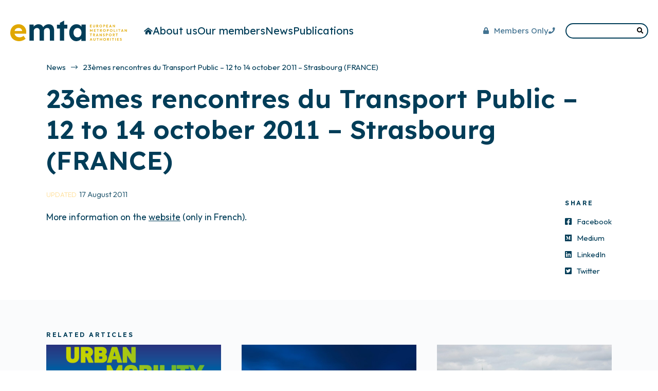

--- FILE ---
content_type: text/html; charset=UTF-8
request_url: https://www.emta.com/news/article-23emes-rencontres-du-transport/
body_size: 37483
content:
<!DOCTYPE html>
<html lang="en-GB">
<head>
<meta charset="UTF-8">
<meta http-equiv="X-UA-Compatible" content="IE=edge">
<meta name="viewport" content="width=device-width, initial-scale=1.0, maximum-scale=1.0, user-scalable=0, shrink-to-fit=no">
<meta name="mobile-web-app-capable" content="yes">
<meta name="apple-mobile-web-app-capable" content="yes">
<meta name="apple-mobile-web-app-title" content="EMTA - European Metropolitan Transport Authorities">
<link rel="profile" href="http://gmpg.org/xfn/11">
<title>23èmes rencontres du Transport Public &#8211; 12 to 14 october 2011 &#8211; Strasbourg (FRANCE) &#8211; EMTA</title>
<meta name='robots' content='max-image-preview:large' />
<link rel='dns-prefetch' href='//ajax.googleapis.com' />
<link rel='dns-prefetch' href='//fonts.googleapis.com' />
<link rel="alternate" title="oEmbed (JSON)" type="application/json+oembed" href="https://www.emta.com/wp-json/oembed/1.0/embed?url=https%3A%2F%2Fwww.emta.com%2Fnews%2Farticle-23emes-rencontres-du-transport%2F" />
<link rel="alternate" title="oEmbed (XML)" type="text/xml+oembed" href="https://www.emta.com/wp-json/oembed/1.0/embed?url=https%3A%2F%2Fwww.emta.com%2Fnews%2Farticle-23emes-rencontres-du-transport%2F&#038;format=xml" />
<style id='wp-img-auto-sizes-contain-inline-css'>
img:is([sizes=auto i],[sizes^="auto," i]){contain-intrinsic-size:3000px 1500px}
/*# sourceURL=wp-img-auto-sizes-contain-inline-css */
</style>
<style id='wp-block-library-inline-css'>
:root{--wp-block-synced-color:#7a00df;--wp-block-synced-color--rgb:122,0,223;--wp-bound-block-color:var(--wp-block-synced-color);--wp-editor-canvas-background:#ddd;--wp-admin-theme-color:#007cba;--wp-admin-theme-color--rgb:0,124,186;--wp-admin-theme-color-darker-10:#006ba1;--wp-admin-theme-color-darker-10--rgb:0,107,160.5;--wp-admin-theme-color-darker-20:#005a87;--wp-admin-theme-color-darker-20--rgb:0,90,135;--wp-admin-border-width-focus:2px}@media (min-resolution:192dpi){:root{--wp-admin-border-width-focus:1.5px}}.wp-element-button{cursor:pointer}:root .has-very-light-gray-background-color{background-color:#eee}:root .has-very-dark-gray-background-color{background-color:#313131}:root .has-very-light-gray-color{color:#eee}:root .has-very-dark-gray-color{color:#313131}:root .has-vivid-green-cyan-to-vivid-cyan-blue-gradient-background{background:linear-gradient(135deg,#00d084,#0693e3)}:root .has-purple-crush-gradient-background{background:linear-gradient(135deg,#34e2e4,#4721fb 50%,#ab1dfe)}:root .has-hazy-dawn-gradient-background{background:linear-gradient(135deg,#faaca8,#dad0ec)}:root .has-subdued-olive-gradient-background{background:linear-gradient(135deg,#fafae1,#67a671)}:root .has-atomic-cream-gradient-background{background:linear-gradient(135deg,#fdd79a,#004a59)}:root .has-nightshade-gradient-background{background:linear-gradient(135deg,#330968,#31cdcf)}:root .has-midnight-gradient-background{background:linear-gradient(135deg,#020381,#2874fc)}:root{--wp--preset--font-size--normal:16px;--wp--preset--font-size--huge:42px}.has-regular-font-size{font-size:1em}.has-larger-font-size{font-size:2.625em}.has-normal-font-size{font-size:var(--wp--preset--font-size--normal)}.has-huge-font-size{font-size:var(--wp--preset--font-size--huge)}.has-text-align-center{text-align:center}.has-text-align-left{text-align:left}.has-text-align-right{text-align:right}.has-fit-text{white-space:nowrap!important}#end-resizable-editor-section{display:none}.aligncenter{clear:both}.items-justified-left{justify-content:flex-start}.items-justified-center{justify-content:center}.items-justified-right{justify-content:flex-end}.items-justified-space-between{justify-content:space-between}.screen-reader-text{border:0;clip-path:inset(50%);height:1px;margin:-1px;overflow:hidden;padding:0;position:absolute;width:1px;word-wrap:normal!important}.screen-reader-text:focus{background-color:#ddd;clip-path:none;color:#444;display:block;font-size:1em;height:auto;left:5px;line-height:normal;padding:15px 23px 14px;text-decoration:none;top:5px;width:auto;z-index:100000}html :where(.has-border-color){border-style:solid}html :where([style*=border-top-color]){border-top-style:solid}html :where([style*=border-right-color]){border-right-style:solid}html :where([style*=border-bottom-color]){border-bottom-style:solid}html :where([style*=border-left-color]){border-left-style:solid}html :where([style*=border-width]){border-style:solid}html :where([style*=border-top-width]){border-top-style:solid}html :where([style*=border-right-width]){border-right-style:solid}html :where([style*=border-bottom-width]){border-bottom-style:solid}html :where([style*=border-left-width]){border-left-style:solid}html :where(img[class*=wp-image-]){height:auto;max-width:100%}:where(figure){margin:0 0 1em}html :where(.is-position-sticky){--wp-admin--admin-bar--position-offset:var(--wp-admin--admin-bar--height,0px)}@media screen and (max-width:600px){html :where(.is-position-sticky){--wp-admin--admin-bar--position-offset:0px}}

/*# sourceURL=wp-block-library-inline-css */
</style><style id='global-styles-inline-css'>
:root{--wp--preset--aspect-ratio--square: 1;--wp--preset--aspect-ratio--4-3: 4/3;--wp--preset--aspect-ratio--3-4: 3/4;--wp--preset--aspect-ratio--3-2: 3/2;--wp--preset--aspect-ratio--2-3: 2/3;--wp--preset--aspect-ratio--16-9: 16/9;--wp--preset--aspect-ratio--9-16: 9/16;--wp--preset--color--black: #000000;--wp--preset--color--cyan-bluish-gray: #abb8c3;--wp--preset--color--white: #ffffff;--wp--preset--color--pale-pink: #f78da7;--wp--preset--color--vivid-red: #cf2e2e;--wp--preset--color--luminous-vivid-orange: #ff6900;--wp--preset--color--luminous-vivid-amber: #fcb900;--wp--preset--color--light-green-cyan: #7bdcb5;--wp--preset--color--vivid-green-cyan: #00d084;--wp--preset--color--pale-cyan-blue: #8ed1fc;--wp--preset--color--vivid-cyan-blue: #0693e3;--wp--preset--color--vivid-purple: #9b51e0;--wp--preset--color--white-white: #ffffff;--wp--preset--color--indigo-dye: #003D58;--wp--preset--color--cerulean: #437391;--wp--preset--color--light-sky-blue: #92C1E3;--wp--preset--color--jasmine: #FFDC8F;--wp--preset--color--indigo-dye-8: #E9EFF1;--wp--preset--color--indigo-dye-4: #F5F7F8;--wp--preset--color--indigo-dye-2: #FAFBFC;--wp--preset--color--: ;--wp--preset--gradient--vivid-cyan-blue-to-vivid-purple: linear-gradient(135deg,rgb(6,147,227) 0%,rgb(155,81,224) 100%);--wp--preset--gradient--light-green-cyan-to-vivid-green-cyan: linear-gradient(135deg,rgb(122,220,180) 0%,rgb(0,208,130) 100%);--wp--preset--gradient--luminous-vivid-amber-to-luminous-vivid-orange: linear-gradient(135deg,rgb(252,185,0) 0%,rgb(255,105,0) 100%);--wp--preset--gradient--luminous-vivid-orange-to-vivid-red: linear-gradient(135deg,rgb(255,105,0) 0%,rgb(207,46,46) 100%);--wp--preset--gradient--very-light-gray-to-cyan-bluish-gray: linear-gradient(135deg,rgb(238,238,238) 0%,rgb(169,184,195) 100%);--wp--preset--gradient--cool-to-warm-spectrum: linear-gradient(135deg,rgb(74,234,220) 0%,rgb(151,120,209) 20%,rgb(207,42,186) 40%,rgb(238,44,130) 60%,rgb(251,105,98) 80%,rgb(254,248,76) 100%);--wp--preset--gradient--blush-light-purple: linear-gradient(135deg,rgb(255,206,236) 0%,rgb(152,150,240) 100%);--wp--preset--gradient--blush-bordeaux: linear-gradient(135deg,rgb(254,205,165) 0%,rgb(254,45,45) 50%,rgb(107,0,62) 100%);--wp--preset--gradient--luminous-dusk: linear-gradient(135deg,rgb(255,203,112) 0%,rgb(199,81,192) 50%,rgb(65,88,208) 100%);--wp--preset--gradient--pale-ocean: linear-gradient(135deg,rgb(255,245,203) 0%,rgb(182,227,212) 50%,rgb(51,167,181) 100%);--wp--preset--gradient--electric-grass: linear-gradient(135deg,rgb(202,248,128) 0%,rgb(113,206,126) 100%);--wp--preset--gradient--midnight: linear-gradient(135deg,rgb(2,3,129) 0%,rgb(40,116,252) 100%);--wp--preset--gradient--plum-to-moonstone: linear-gradient(180deg, #8F3985 0%, #47A1B4 100%);--wp--preset--font-size--small: 15px;--wp--preset--font-size--medium: 20px;--wp--preset--font-size--large: 30px;--wp--preset--font-size--x-large: 42px;--wp--preset--font-size--regular: 16.5px;--wp--preset--font-size--h-3: 25px;--wp--preset--font-size--h-1: 40px;--wp--preset--font-size--huge: 80px;--wp--preset--spacing--20: 0.44rem;--wp--preset--spacing--30: 0.67rem;--wp--preset--spacing--40: 1rem;--wp--preset--spacing--50: 1.5rem;--wp--preset--spacing--60: 2.25rem;--wp--preset--spacing--70: 3.38rem;--wp--preset--spacing--80: 5.06rem;--wp--preset--shadow--natural: 6px 6px 9px rgba(0, 0, 0, 0.2);--wp--preset--shadow--deep: 12px 12px 50px rgba(0, 0, 0, 0.4);--wp--preset--shadow--sharp: 6px 6px 0px rgba(0, 0, 0, 0.2);--wp--preset--shadow--outlined: 6px 6px 0px -3px rgb(255, 255, 255), 6px 6px rgb(0, 0, 0);--wp--preset--shadow--crisp: 6px 6px 0px rgb(0, 0, 0);}:where(.is-layout-flex){gap: 0.5em;}:where(.is-layout-grid){gap: 0.5em;}body .is-layout-flex{display: flex;}.is-layout-flex{flex-wrap: wrap;align-items: center;}.is-layout-flex > :is(*, div){margin: 0;}body .is-layout-grid{display: grid;}.is-layout-grid > :is(*, div){margin: 0;}:where(.wp-block-columns.is-layout-flex){gap: 2em;}:where(.wp-block-columns.is-layout-grid){gap: 2em;}:where(.wp-block-post-template.is-layout-flex){gap: 1.25em;}:where(.wp-block-post-template.is-layout-grid){gap: 1.25em;}.has-black-color{color: var(--wp--preset--color--black) !important;}.has-cyan-bluish-gray-color{color: var(--wp--preset--color--cyan-bluish-gray) !important;}.has-white-color{color: var(--wp--preset--color--white) !important;}.has-pale-pink-color{color: var(--wp--preset--color--pale-pink) !important;}.has-vivid-red-color{color: var(--wp--preset--color--vivid-red) !important;}.has-luminous-vivid-orange-color{color: var(--wp--preset--color--luminous-vivid-orange) !important;}.has-luminous-vivid-amber-color{color: var(--wp--preset--color--luminous-vivid-amber) !important;}.has-light-green-cyan-color{color: var(--wp--preset--color--light-green-cyan) !important;}.has-vivid-green-cyan-color{color: var(--wp--preset--color--vivid-green-cyan) !important;}.has-pale-cyan-blue-color{color: var(--wp--preset--color--pale-cyan-blue) !important;}.has-vivid-cyan-blue-color{color: var(--wp--preset--color--vivid-cyan-blue) !important;}.has-vivid-purple-color{color: var(--wp--preset--color--vivid-purple) !important;}.has-black-background-color{background-color: var(--wp--preset--color--black) !important;}.has-cyan-bluish-gray-background-color{background-color: var(--wp--preset--color--cyan-bluish-gray) !important;}.has-white-background-color{background-color: var(--wp--preset--color--white) !important;}.has-pale-pink-background-color{background-color: var(--wp--preset--color--pale-pink) !important;}.has-vivid-red-background-color{background-color: var(--wp--preset--color--vivid-red) !important;}.has-luminous-vivid-orange-background-color{background-color: var(--wp--preset--color--luminous-vivid-orange) !important;}.has-luminous-vivid-amber-background-color{background-color: var(--wp--preset--color--luminous-vivid-amber) !important;}.has-light-green-cyan-background-color{background-color: var(--wp--preset--color--light-green-cyan) !important;}.has-vivid-green-cyan-background-color{background-color: var(--wp--preset--color--vivid-green-cyan) !important;}.has-pale-cyan-blue-background-color{background-color: var(--wp--preset--color--pale-cyan-blue) !important;}.has-vivid-cyan-blue-background-color{background-color: var(--wp--preset--color--vivid-cyan-blue) !important;}.has-vivid-purple-background-color{background-color: var(--wp--preset--color--vivid-purple) !important;}.has-black-border-color{border-color: var(--wp--preset--color--black) !important;}.has-cyan-bluish-gray-border-color{border-color: var(--wp--preset--color--cyan-bluish-gray) !important;}.has-white-border-color{border-color: var(--wp--preset--color--white) !important;}.has-pale-pink-border-color{border-color: var(--wp--preset--color--pale-pink) !important;}.has-vivid-red-border-color{border-color: var(--wp--preset--color--vivid-red) !important;}.has-luminous-vivid-orange-border-color{border-color: var(--wp--preset--color--luminous-vivid-orange) !important;}.has-luminous-vivid-amber-border-color{border-color: var(--wp--preset--color--luminous-vivid-amber) !important;}.has-light-green-cyan-border-color{border-color: var(--wp--preset--color--light-green-cyan) !important;}.has-vivid-green-cyan-border-color{border-color: var(--wp--preset--color--vivid-green-cyan) !important;}.has-pale-cyan-blue-border-color{border-color: var(--wp--preset--color--pale-cyan-blue) !important;}.has-vivid-cyan-blue-border-color{border-color: var(--wp--preset--color--vivid-cyan-blue) !important;}.has-vivid-purple-border-color{border-color: var(--wp--preset--color--vivid-purple) !important;}.has-vivid-cyan-blue-to-vivid-purple-gradient-background{background: var(--wp--preset--gradient--vivid-cyan-blue-to-vivid-purple) !important;}.has-light-green-cyan-to-vivid-green-cyan-gradient-background{background: var(--wp--preset--gradient--light-green-cyan-to-vivid-green-cyan) !important;}.has-luminous-vivid-amber-to-luminous-vivid-orange-gradient-background{background: var(--wp--preset--gradient--luminous-vivid-amber-to-luminous-vivid-orange) !important;}.has-luminous-vivid-orange-to-vivid-red-gradient-background{background: var(--wp--preset--gradient--luminous-vivid-orange-to-vivid-red) !important;}.has-very-light-gray-to-cyan-bluish-gray-gradient-background{background: var(--wp--preset--gradient--very-light-gray-to-cyan-bluish-gray) !important;}.has-cool-to-warm-spectrum-gradient-background{background: var(--wp--preset--gradient--cool-to-warm-spectrum) !important;}.has-blush-light-purple-gradient-background{background: var(--wp--preset--gradient--blush-light-purple) !important;}.has-blush-bordeaux-gradient-background{background: var(--wp--preset--gradient--blush-bordeaux) !important;}.has-luminous-dusk-gradient-background{background: var(--wp--preset--gradient--luminous-dusk) !important;}.has-pale-ocean-gradient-background{background: var(--wp--preset--gradient--pale-ocean) !important;}.has-electric-grass-gradient-background{background: var(--wp--preset--gradient--electric-grass) !important;}.has-midnight-gradient-background{background: var(--wp--preset--gradient--midnight) !important;}.has-small-font-size{font-size: var(--wp--preset--font-size--small) !important;}.has-medium-font-size{font-size: var(--wp--preset--font-size--medium) !important;}.has-large-font-size{font-size: var(--wp--preset--font-size--large) !important;}.has-x-large-font-size{font-size: var(--wp--preset--font-size--x-large) !important;}
/*# sourceURL=global-styles-inline-css */
</style>

<style id='classic-theme-styles-inline-css'>
/*! This file is auto-generated */
.wp-block-button__link{color:#fff;background-color:#32373c;border-radius:9999px;box-shadow:none;text-decoration:none;padding:calc(.667em + 2px) calc(1.333em + 2px);font-size:1.125em}.wp-block-file__button{background:#32373c;color:#fff;text-decoration:none}
/*# sourceURL=/wp-includes/css/classic-themes.min.css */
</style>
<link rel='stylesheet' id='lexend-css' href='https://fonts.googleapis.com/css2?family=Outfit%3Awght%40300%3B400%3B700&#038;display=swap&#038;ver=6.9' media='all' />
<link rel='stylesheet' id='outfit-css' href='https://fonts.googleapis.com/css2?family=Lexend%3Awght%40400%3B600%3B700&#038;display=swap&#038;ver=6.9' media='all' />
<link rel='stylesheet' id='f-css-css' href='https://www.emta.com/wp-content/themes/thethemeforemta/assets/css/f.min.css?ver=1.2.1' media='all' />
<script src="https://ajax.googleapis.com/ajax/libs/jquery/1/jquery.min.js?ver=6.9" id="jquery-js"></script>
<link rel="https://api.w.org/" href="https://www.emta.com/wp-json/" /><link rel="alternate" title="JSON" type="application/json" href="https://www.emta.com/wp-json/wp/v2/posts/811" /><link rel="canonical" href="https://www.emta.com/news/article-23emes-rencontres-du-transport/" />
<!-- Analytics by WP Statistics - https://wp-statistics.com -->
<link rel="pingback" href="https://www.emta.com/xmlrpc.php">
<link rel="icon" href="https://www.emta.com/wp-content/uploads/2023/08/cropped-favicon-32x32.png" sizes="32x32" />
<link rel="icon" href="https://www.emta.com/wp-content/uploads/2023/08/cropped-favicon-192x192.png" sizes="192x192" />
<link rel="apple-touch-icon" href="https://www.emta.com/wp-content/uploads/2023/08/cropped-favicon-180x180.png" />
<meta name="msapplication-TileImage" content="https://www.emta.com/wp-content/uploads/2023/08/cropped-favicon-270x270.png" />
<!-- Google tag (gtag.js) -->
<script async src="https://www.googletagmanager.com/gtag/js?id=G-LHB6QJMWL6"></script>
<script>
    window.dataLayer = window.dataLayer || [];
    function gtag(){dataLayer.push(arguments);}
    gtag('js', new Date());
    gtag('config', 'G-LHB6QJMWL6');
</script>
</head>
<body class="wp-singular post-template-default single single-post postid-811 single-format-standard wp-embed-responsive wp-theme-thetheme wp-child-theme-thethemeforemta post-article-23emes-rencontres-du-transport article-23emes-rencontres-du-transport article-23emes-rencontres-du-transport parent-article-23emes-rencontres-du-transport cat-34-id">

<div class="all">

    
    <header>

        <div class="has-h">

            <div class="has-brand">

                <div class="has-logo">

                    <strong class="logo" title="EMTA"><a href="/"><?xml version="1.0" encoding="UTF-8"?>
<svg width="227px" height="40px" viewBox="0 0 227 40" version="1.1" xmlns="http://www.w3.org/2000/svg" xmlns:xlink="http://www.w3.org/1999/xlink">
    <title>Artboard</title>
    <g id="Artboard" stroke="none" stroke-width="1" fill="none" fill-rule="evenodd">
        <g id="LOGO-EMTA_RVB" transform="translate(0.000000, 0.000000)" fill-rule="nonzero">
            <g id="Group" transform="translate(154.666667, 8.000000)" fill="#E0A700">
                <polygon id="Path" points="1.35589568 5.13480926 3.88960451 5.13480926 3.88960451 4.27223201 1.35589568 4.27223201 1.35589568 2.97659855 3.64628383 2.97659855 3.64628383 2.13523222 1.35589568 2.13523222 1.35589568 0.940350611 3.85434064 0.940350611 3.85434064 0.0777733588 1.35589568 0.0777733588 1.09846945 0.0777733588 0.380849761 0.0777733588 0.380849761 5.13480926 1.09846945 5.13480926"></polygon>
                <path d="M7.21851353,4.94744617 C7.52883556,5.1242038 7.88323742,5.21435019 8.27995592,5.21435019 C8.67667442,5.21435019 9.02931309,5.12597138 9.33434554,4.94744617 C9.64114118,4.77068853 9.88093547,4.52853058 10.0554916,4.22450745 C10.2300478,3.92048432 10.3182074,3.57403935 10.3182074,3.18517256 L10.3182074,0.0777733588 L9.33434554,0.0777733588 L9.33434554,3.21345378 C9.33434554,3.43440082 9.28673932,3.62529907 9.19505326,3.78968367 C9.10160402,3.95230069 8.97641729,4.07779861 8.82125628,4.167945 C8.66609526,4.25632382 8.48448635,4.30051323 8.27995592,4.30051323 C8.07542549,4.30051323 7.89029019,4.25632382 7.72807641,4.167945 C7.56586262,4.07956619 7.4371495,3.95406827 7.34017387,3.78968367 C7.24496143,3.62706664 7.19735521,3.43263325 7.19735521,3.20638348 L7.19735521,0.0777733588 L6.21349333,0.0777733588 L6.21349333,3.17810225 C6.21349333,3.56696905 6.30341619,3.91518159 6.48326191,4.22097229 C6.66310763,4.52853058 6.9081915,4.77068853 7.21851353,4.94744617 L7.21851353,4.94744617 Z" id="Path"></path>
                <path d="M13.8340149,3.02785827 L14.0015183,3.02785827 L15.613077,5.13480926 L16.7979429,5.13480926 L15.1070405,2.99780947 C15.3168605,2.97129582 15.5143382,2.92533884 15.6853679,2.84049517 C15.9339782,2.71499725 16.1261663,2.54530993 16.2636954,2.32613046 C16.3994612,2.10871857 16.4682258,1.85065243 16.4682258,1.5536996 C16.4682258,1.25674678 16.3994612,1.01105366 16.2636954,0.791874199 C16.1279295,0.570927157 15.9357414,0.397704676 15.6888943,0.27043918 C15.4420473,0.143173683 15.1599363,0.0795409352 14.8390351,0.0795409352 L12.858969,0.0795409352 L12.858969,5.13657684 L13.8340149,5.13657684 L13.8340149,3.02962584 L13.8340149,3.02785827 Z M14.7455859,0.876717863 C14.9853802,0.876717863 15.1687523,0.942118188 15.2974654,1.07468641 C15.4261785,1.20725464 15.4914167,1.37340681 15.4914167,1.57491052 C15.4914167,1.77641422 15.4261785,1.95317185 15.2974654,2.07513462 C15.1687523,2.19709739 14.9818538,2.25896256 14.7385331,2.25896256 L13.8340149,2.25896256 L13.8340149,0.87848544 L14.7455859,0.87848544 L14.7455859,0.876717863 Z" id="Shape"></path>
                <path d="M23.1013591,0.747684791 C22.8650912,0.507294409 22.5882699,0.32346647 22.2726583,0.194433397 C21.9570467,0.0654003245 21.6114608,0 21.239427,0 C20.8673932,0 20.52886,0.0654003245 20.2132484,0.194433397 C19.8976368,0.32346647 19.6208155,0.509061985 19.3845476,0.747684791 C19.1482797,0.988075172 18.9613812,1.26381708 18.8291417,1.57844567 C18.695139,1.89307426 18.6281376,2.23244891 18.6281376,2.59656964 C18.6281376,2.96069036 18.695139,3.3018326 18.8291417,3.61822876 C18.9631444,3.93462493 19.1500429,4.21213441 19.388074,4.45252479 C19.6278683,4.69291518 19.9064528,4.88027827 20.2238276,5.01284649 C20.5412024,5.14718229 20.8850251,5.21435019 21.2535325,5.21435019 C21.6220399,5.21435019 21.9588098,5.14894987 22.2761846,5.01638164 C22.5953226,4.88381342 22.8703808,4.6982179 23.1048855,4.4595951 C23.3393902,4.21920472 23.5227623,3.94169523 23.656765,3.62529907 C23.7907677,3.3089029 23.8577691,2.96776067 23.8577691,2.60363994 C23.8577691,2.23951922 23.7907677,1.89837699 23.656765,1.58198082 C23.5227623,1.26558466 23.337627,0.988075172 23.1013591,0.747684791 L23.1013591,0.747684791 Z M22.6464552,3.49273084 C22.5124526,3.74902941 22.3237909,3.94876554 22.0822334,4.0937068 C21.8406759,4.23688048 21.5603281,4.30935111 21.239427,4.30935111 C21.0049222,4.30935111 20.7880495,4.26692928 20.5905718,4.18385319 C20.391331,4.09900953 20.2220644,3.98411706 20.0810089,3.83564065 C19.9399535,3.68716424 19.8306355,3.50687145 19.7548182,3.29652987 C19.6790009,3.08618828 19.6402106,2.85286821 19.6402106,2.59833722 C19.6402106,2.26249771 19.7089751,1.96731246 19.844741,1.71278147 C19.9805069,1.45825048 20.1691686,1.26028193 20.4071997,1.11887582 C20.646994,0.977469714 20.9238154,0.906766661 21.239427,0.906766661 C21.4827476,0.906766661 21.7031468,0.947420917 21.8970981,1.02872943 C22.0910493,1.11003794 22.2603159,1.22669798 22.4031346,1.37694197 C22.5459532,1.52718596 22.6570344,1.70747874 22.7328517,1.9125176 C22.808669,2.11932403 22.8474593,2.34734138 22.8474593,2.59656964 C22.8474593,2.93771187 22.7804579,3.23643227 22.6464552,3.49273084 L22.6464552,3.49273084 Z" id="Shape"></path>
                <path d="M27.1884413,3.26471349 L28.2005143,3.26471349 C28.5214155,3.26471349 28.808816,3.19931317 29.064479,3.0702801 C29.320142,2.94124703 29.5229093,2.75565151 29.6710175,2.5170287 C29.8191257,2.27663832 29.8931799,1.99382611 29.8931799,1.66859206 C29.8931799,1.34335802 29.8191257,1.0605458 29.6710175,0.823690573 C29.5229093,0.586835344 29.320142,0.403007405 29.064479,0.273974332 C28.808816,0.14494126 28.5196523,0.0795409352 28.2005143,0.0795409352 L26.2133954,0.0795409352 L26.2133954,5.13657684 L27.1884413,5.13657684 L27.1884413,3.26648107 L27.1884413,3.26471349 Z M28.1000122,0.876717863 C28.2534101,0.876717863 28.3927023,0.908534237 28.5161259,0.973934562 C28.6413126,1.03933489 28.7382882,1.12948128 28.8070528,1.24790889 C28.8758173,1.36633651 28.9110812,1.50597504 28.9110812,1.66859206 C28.9110812,1.83120909 28.8758173,1.9796855 28.8070528,2.09634554 C28.7382882,2.21477315 28.6413126,2.30491954 28.5161259,2.37031987 C28.3927023,2.43572019 28.2534101,2.46753657 28.1000122,2.46753657 L27.1884413,2.46753657 L27.1884413,0.87848544 L28.1000122,0.87848544 L28.1000122,0.876717863 Z" id="Shape"></path>
                <polygon id="Path" points="33.1374556 5.13480926 35.6711644 5.13480926 35.6711644 4.27223201 33.1374556 4.27223201 33.1374556 2.97659855 35.4260806 2.97659855 35.4260806 2.13523222 33.1374556 2.13523222 33.1374556 0.940350611 35.6341374 0.940350611 35.6341374 0.0777733588 33.1374556 0.0777733588 32.8782662 0.0777733588 32.1624097 0.0777733588 32.1624097 5.13480926 32.8782662 5.13480926"></polygon>
                <path d="M39.0794172,4.19269107 L41.1494061,4.19269107 L41.5055712,5.13480926 L42.5458553,5.13480926 L40.5287621,0.0777733588 L39.7247459,0.0777733588 L37.6864944,5.13480926 L38.7197257,5.13480926 L39.0794172,4.19269107 Z M40.117938,1.46532078 L40.8390841,3.37253565 L39.3915024,3.37253565 L40.117938,1.46532078 L40.117938,1.46532078 Z" id="Shape"></path>
                <polygon id="Path" points="45.6949186 1.88070122 48.2057059 5.13480926 48.9021673 5.13480926 48.9021673 0.0777733588 47.9271213 0.0777733588 47.9271213 3.34248685 45.4004653 0.0777733588 44.7181095 0.0777733588 44.7181095 5.13480926 45.6949186 5.13480926"></polygon>
                <polygon id="Path" points="2.91632178 11.6730741 1.06849516 8.71061619 0.380849761 8.71061619 0.380849761 13.7676521 1.35589568 13.7676521 1.35589568 10.7468641 2.57602547 12.7318524 3.25132852 12.7318524 4.47145831 10.7574696 4.47145831 13.7676521 5.44650422 13.7676521 5.44650422 8.71061619 4.75709563 8.71061619"></polygon>
                <polygon id="Path" points="9.03460267 11.6094414 11.3232276 11.6094414 11.3232276 10.768075 9.03460267 10.768075 9.03460267 9.57319344 11.5312844 9.57319344 11.5312844 8.71061619 9.03460267 8.71061619 8.77541325 8.71061619 8.05779356 8.71061619 8.05779356 13.7676521 8.77541325 13.7676521 9.03460267 13.7676521 11.5683115 13.7676521 11.5683115 12.9033073 9.03460267 12.9033073"></polygon>
                <polygon id="Path" points="13.4478756 9.58026375 15.0541447 9.58026375 15.0541447 13.7676521 16.0380066 13.7676521 16.0380066 9.58026375 17.6460389 9.58026375 17.6460389 8.71061619 13.4478756 8.71061619"></polygon>
                <path d="M22.7257989,11.4715704 C22.9744092,11.3478401 23.1665973,11.1763852 23.3041264,10.9572057 C23.4398922,10.7397938 23.5086568,10.4817277 23.5086568,10.1847749 C23.5086568,9.88782203 23.4398922,9.64212892 23.3041264,9.42294945 C23.1683605,9.20200241 22.9761724,9.02877993 22.7293253,8.90151443 C22.4824783,8.77424894 22.2003673,8.71061619 21.8794661,8.71061619 L19.8994,8.71061619 L19.8994,13.7676521 L20.8744459,13.7676521 L20.8744459,11.6607011 L21.0419493,11.6607011 L22.653508,13.7676521 L23.8383739,13.7676521 L22.1474715,11.6306523 C22.3572915,11.6041387 22.5547692,11.5581817 22.7257989,11.473338 L22.7257989,11.4715704 Z M20.8744459,9.50779312 L21.7860169,9.50779312 C22.0258112,9.50779312 22.2091833,9.57319344 22.3378964,9.70576167 C22.4666095,9.83832989 22.5318477,10.0044821 22.5318477,10.2059858 C22.5318477,10.4074895 22.4666095,10.5842471 22.3378964,10.7062099 C22.2091833,10.8281726 22.0222848,10.8900378 21.7789641,10.8900378 L20.8744459,10.8900378 L20.8744459,9.50956069 L20.8744459,9.50779312 Z" id="Shape"></path>
                <path d="M26.428505,13.0836 C26.6682993,13.3239904 26.9468838,13.5113535 27.2642586,13.6439217 C27.5816334,13.7782575 27.9254561,13.8454254 28.2939635,13.8454254 C28.6624709,13.8454254 28.9992408,13.7800251 29.3166156,13.6474569 C29.6357536,13.5148887 29.9108118,13.3292932 30.1453165,13.0906704 C30.3798212,12.85028 30.5631933,12.5727705 30.697196,12.2563743 C30.8311987,11.9399782 30.8982001,11.5988359 30.8982001,11.2347152 C30.8982001,10.8705945 30.8311987,10.5294522 30.697196,10.2130561 C30.5631933,9.89665991 30.378058,9.61915043 30.1417901,9.37876005 C29.9055222,9.13836966 29.6287009,8.95454172 29.3130893,8.82550865 C28.9974777,8.69647558 28.6518918,8.63107525 28.279858,8.63107525 C27.9078242,8.63107525 27.569291,8.69647558 27.2536794,8.82550865 C26.9380678,8.95454172 26.6612465,9.14013724 26.4249786,9.37876005 C26.1887107,9.61915043 26.0018122,9.89489234 25.8695727,10.2095209 C25.73557,10.5241495 25.6685686,10.8635242 25.6685686,11.2276449 C25.6685686,11.5917656 25.73557,11.9329079 25.8695727,12.249304 C26.0035754,12.5657002 26.1904739,12.8432097 26.428505,13.0836 Z M26.885172,10.3420891 C27.0209379,10.0875582 27.2095996,9.88958961 27.4476307,9.7481835 C27.687425,9.60677739 27.9642464,9.53607434 28.279858,9.53607434 C28.5231786,9.53607434 28.7435778,9.57672859 28.9357659,9.65803711 C29.1297172,9.73934562 29.2989837,9.85600566 29.4418024,10.0062496 C29.584621,10.1564936 29.6957022,10.3367864 29.7715195,10.5418253 C29.8473368,10.7486317 29.8861271,10.9766491 29.8861271,11.2258773 C29.8861271,11.5670196 29.8191257,11.86574 29.6851231,12.1220385 C29.5511204,12.3783371 29.3624587,12.5780732 29.1209012,12.7230145 C28.8793437,12.8661882 28.598996,12.9386588 28.2780948,12.9386588 C28.0435901,12.9386588 27.8267173,12.896237 27.6292396,12.8131609 C27.4299988,12.7283172 27.2607322,12.6134247 27.1196767,12.4649483 C26.9786213,12.3164719 26.8693033,12.1361791 26.793486,11.9258375 C26.7176687,11.715496 26.6788784,11.4821759 26.6788784,11.2276449 C26.6788784,10.8918054 26.747643,10.5966201 26.8834088,10.3420891 L26.885172,10.3420891 Z" id="Shape"></path>
                <path d="M34.2288723,8.71061619 L33.2538264,8.71061619 L33.2538264,13.7676521 L34.2288723,13.7676521 L34.2288723,11.8975563 L35.2409453,11.8975563 C35.5618465,11.8975563 35.849247,11.832156 36.10491,11.7031229 C36.360573,11.5740899 36.5633403,11.3884943 36.7114485,11.1498715 C36.8595568,10.9094812 36.9336109,10.6266689 36.9336109,10.3014349 C36.9336109,9.97620085 36.8595568,9.69338863 36.7114485,9.4565334 C36.5633403,9.21967817 36.360573,9.03585024 36.10491,8.90681716 C35.849247,8.77778409 35.5600833,8.71238377 35.2409453,8.71238377 L34.2288723,8.71238377 L34.2288723,8.71061619 Z M35.8474838,9.87898415 C35.9162483,9.99741176 35.9515122,10.1370503 35.9515122,10.2996673 C35.9515122,10.4622843 35.9162483,10.6107608 35.8474838,10.7274208 C35.7787192,10.8458484 35.6817436,10.9359948 35.5565569,11.0013951 C35.4331333,11.0667954 35.2938411,11.0986118 35.1404432,11.0986118 L34.2288723,11.0986118 L34.2288723,9.50956069 L35.1404432,9.50956069 C35.2938411,9.50956069 35.4331333,9.54137707 35.5565569,9.60677739 C35.6817436,9.67217772 35.7787192,9.76232411 35.8474838,9.88075172 L35.8474838,9.87898415 Z" id="Shape"></path>
                <path d="M44.0145953,12.2563743 C44.148598,11.9399782 44.2155994,11.5988359 44.2155994,11.2347152 C44.2155994,10.8705945 44.148598,10.5294522 44.0145953,10.2130561 C43.8805926,9.89665991 43.6954573,9.61915043 43.4591894,9.37876005 C43.2229215,9.13836966 42.9461002,8.95454172 42.6304886,8.82550865 C42.3148769,8.69647558 41.969291,8.63107525 41.5972573,8.63107525 C41.2252235,8.63107525 40.8866903,8.69647558 40.5710787,8.82550865 C40.2554671,8.95454172 39.9786458,9.14013724 39.7423779,9.37876005 C39.50611,9.61915043 39.3192115,9.89489234 39.186972,10.2095209 C39.0529693,10.5241495 38.9859679,10.8635242 38.9859679,11.2276449 C38.9859679,11.5917656 39.0529693,11.9329079 39.186972,12.249304 C39.3209747,12.5657002 39.5078731,12.8432097 39.7459042,13.0836 C39.9856985,13.3239904 40.2642831,13.5113535 40.5816579,13.6439217 C40.8990327,13.7782575 41.2428554,13.8454254 41.6113628,13.8454254 C41.9798702,13.8454254 42.3166401,13.7800251 42.6340149,13.6474569 C42.9513897,13.5148887 43.2282111,13.3292932 43.4627158,13.0906704 C43.6972205,12.85028 43.8805926,12.5727705 44.0145953,12.2563743 Z M43.0025223,12.1238061 C42.8685197,12.3801047 42.679858,12.5798408 42.4383005,12.7247821 C42.196743,12.8679557 41.9163952,12.9404264 41.5954941,12.9404264 C41.3609893,12.9404264 41.1441166,12.8980045 40.9466389,12.8149284 C40.7473981,12.7300848 40.5781315,12.6151923 40.437076,12.4667159 C40.2960206,12.3182395 40.1867026,12.1379467 40.1108853,11.9276051 C40.035068,11.7172635 39.9962777,11.4839435 39.9962777,11.2294125 C39.9962777,10.893573 40.0650422,10.5983877 40.2008081,10.3438567 C40.336574,10.0893257 40.5252357,9.89135718 40.7632668,9.74995108 C41.0030611,9.60854497 41.2798825,9.53784192 41.5954941,9.53784192 C41.8388147,9.53784192 42.0592139,9.57849617 42.251402,9.65980468 C42.4453533,9.74111319 42.6146198,9.85777323 42.7574385,10.0080172 C42.9002571,10.1582612 43.0113383,10.338554 43.0871556,10.5435929 C43.1629729,10.7503993 43.2017632,10.9784166 43.2017632,11.2276449 C43.2017632,11.5687871 43.1347618,11.8675075 43.0007592,12.1238061 L43.0025223,12.1238061 Z" id="Shape"></path>
                <polygon id="Path" points="46.5694625 8.71061619 46.5694625 13.7676521 47.2870822 13.7676521 47.5462716 13.7676521 49.8560549 13.7676521 49.8560549 12.896237 47.5462716 12.896237 47.5462716 8.71061619"></polygon>
                <rect id="Rectangle" x="52.137627" y="8.71061619" width="1" height="5.0570359"></rect>
                <polygon id="Path" points="59.5659606 9.58026375 59.5659606 8.71061619 55.3677972 8.71061619 55.3677972 9.58026375 56.9740664 9.58026375 56.9740664 13.7676521 57.9579282 13.7676521 57.9579282 9.58026375"></polygon>
                <path d="M62.8225787,8.71061619 L60.7843272,13.7676521 L61.8175585,13.7676521 L62.1772499,12.8255339 L64.2472389,12.8255339 L64.6034039,13.7676521 L65.643688,13.7676521 L63.6265948,8.71061619 L62.8225787,8.71061619 L62.8225787,8.71061619 Z M62.4893351,12.0053785 L63.2157708,10.0981636 L63.9369169,12.0053785 L62.4893351,12.0053785 L62.4893351,12.0053785 Z" id="Shape"></path>
                <polygon id="Path" points="71.0249541 8.71061619 71.0249541 11.9753297 68.498298 8.71061619 67.8159422 8.71061619 67.8159422 13.7676521 68.7927513 13.7676521 68.7927513 10.5135441 71.3035386 13.7676521 72 13.7676521 72 8.71061619"></polygon>
                <polygon id="Path" points="1.62919065 22.3987273 2.61128934 22.3987273 2.61128934 18.2131066 4.21932166 18.2131066 4.21932166 17.3416914 0.0211583201 17.3416914 0.0211583201 18.2131066 1.62919065 18.2131066"></polygon>
                <path d="M7.44772866,20.2917764 L7.61523203,20.2917764 L9.22679074,22.3987273 L10.4116567,22.3987273 L8.72075425,20.2617276 C8.93057426,20.2352139 9.12805192,20.1892569 9.29908167,20.1044133 C9.54769193,19.9806829 9.73988,19.809228 9.87740909,19.5900485 C10.013175,19.3726367 10.0819395,19.1145705 10.0819395,18.8176177 C10.0819395,18.5206649 10.013175,18.2749718 9.87740909,18.0557923 C9.7416432,17.8348452 9.54945512,17.6616228 9.30260806,17.5343573 C9.05576099,17.4070918 8.77365006,17.343459 8.45274887,17.343459 L6.47268275,17.343459 L6.47268275,22.4004949 L7.44772866,22.4004949 L7.44772866,20.2935439 L7.44772866,20.2917764 Z M8.35929962,18.1406359 C8.59909391,18.1406359 8.78246602,18.2060363 8.91117914,18.3386045 C9.03989225,18.4711727 9.1051304,18.6373249 9.1051304,18.8388286 C9.1051304,19.0403323 9.03989225,19.2170899 8.91117914,19.3390527 C8.78246602,19.4610155 8.59556753,19.5228806 8.35224685,19.5228806 L7.44772866,19.5228806 L7.44772866,18.1424035 L8.35929962,18.1424035 L8.35929962,18.1406359 Z" id="Shape"></path>
                <path d="M15.466732,21.4566092 L15.822897,22.3987273 L16.8631811,22.3987273 L14.8460879,17.3416914 L14.0420718,17.3416914 L12.0038203,22.3987273 L13.0370515,22.3987273 L13.396743,21.4566092 L15.466732,21.4566092 Z M14.4370271,18.7292389 L15.1581731,20.6364537 L13.7105914,20.6364537 L14.4370271,18.7292389 L14.4370271,18.7292389 Z" id="Shape"></path>
                <polygon id="Path" points="20.0122444 19.1446193 22.5247949 22.3987273 23.2212563 22.3987273 23.2212563 17.3416914 22.2444472 17.3416914 22.2444472 20.6081725 19.7195543 17.3416914 19.0371985 17.3416914 19.0371985 22.3987273 20.0122444 22.3987273"></polygon>
                <path d="M27.1884413,22.4782683 C27.7667687,22.4782683 28.2216726,22.3421649 28.5513897,22.0717257 C28.8811069,21.8012865 29.0468471,21.4300955 29.0468471,20.9599202 C29.0468471,20.6965513 29.0045304,20.4738367 28.918134,20.2935439 C28.8317375,20.1132511 28.7188931,19.9683099 28.5778376,19.855185 C28.4367822,19.7420601 28.2816212,19.6483786 28.1141178,19.5741404 C27.9466144,19.4999022 27.7773479,19.4345018 27.6045549,19.3761718 C27.431762,19.3178418 27.276601,19.2577442 27.1355455,19.1923439 C26.99449,19.1269435 26.8798825,19.0527053 26.7952492,18.9696293 C26.7088527,18.8865532 26.6665361,18.7751959 26.6665361,18.6355573 C26.6665361,18.4764755 26.7317742,18.3545127 26.8604873,18.2643663 C26.9892004,18.1759875 27.167283,18.1317981 27.3912085,18.1317981 C27.586923,18.1317981 27.7632423,18.1706847 27.9184033,18.2466905 C28.0735643,18.3226963 28.225199,18.4428915 28.3733072,18.6055085 L29.0203992,17.9585756 C28.8476062,17.7517692 28.6219175,17.5838494 28.3415697,17.4548163 C28.061222,17.3257833 27.7491368,17.2603829 27.4053141,17.2603829 C27.0791233,17.2603829 26.7881964,17.318713 26.5307702,17.4336054 C26.2733439,17.5484979 26.0688135,17.7146501 25.9207053,17.9302944 C25.772597,18.1459387 25.6985429,18.40754 25.6985429,18.7150983 C25.6985429,18.9784671 25.7408596,19.1941114 25.8237296,19.3620312 C25.9065997,19.5299509 26.0212073,19.6695895 26.164026,19.7791792 C26.3068446,19.8887689 26.4620056,19.9806829 26.6312722,20.0531535 C26.7987756,20.1256242 26.9680421,20.1892569 27.1373087,20.2440518 C27.3065752,20.2988467 27.4617363,20.3589443 27.6045549,20.4243446 C27.7456104,20.4897449 27.8584548,20.5692858 27.9448512,20.664735 C28.0312477,20.7601841 28.0735643,20.885682 28.0735643,21.0394611 C28.0735643,21.2162188 27.9995102,21.3558573 27.851402,21.4566092 C27.7032937,21.557361 27.5022897,21.6068531 27.2483899,21.6068531 C26.9662789,21.6068531 26.7282478,21.5520583 26.5342966,21.4442361 C26.3403453,21.336414 26.1675523,21.1844024 26.0141545,20.9882014 L25.3688258,21.6351344 C25.6033305,21.9179466 25.8642831,22.1282882 26.15521,22.2679267 C26.4443737,22.4075652 26.7899596,22.4765007 27.1919677,22.4765007 L27.1884413,22.4782683 Z" id="Path"></path>
                <path d="M34.2465042,20.3341982 C34.5021673,20.2051651 34.7049345,20.0195696 34.8530427,19.7809468 C35.001151,19.5405564 35.0752051,19.2577442 35.0752051,18.9325101 C35.0752051,18.6072761 35.001151,18.3244639 34.8530427,18.0876087 C34.7049345,17.8507534 34.5021673,17.6669255 34.2465042,17.5378924 C33.9908412,17.4088593 33.7016775,17.343459 33.3807763,17.343459 L31.3936574,17.343459 L31.3936574,22.4004949 L32.3687033,22.4004949 L32.3687033,20.5303992 L33.3807763,20.5303992 C33.7016775,20.5303992 33.989078,20.4649988 34.2465042,20.3359658 L34.2465042,20.3341982 Z M32.3704665,19.7296871 L32.3704665,18.1406359 L33.2820375,18.1406359 C33.4354353,18.1406359 33.5747276,18.1724523 33.6981511,18.2378526 C33.8233378,18.303253 33.9203135,18.3933994 33.989078,18.511827 C34.0578425,18.6302546 34.0931064,18.7698931 34.0931064,18.9325101 C34.0931064,19.0951272 34.0578425,19.2436036 33.989078,19.3602636 C33.9203135,19.4786912 33.8233378,19.5688376 33.6981511,19.634238 C33.5747276,19.6996383 33.4354353,19.7314547 33.2820375,19.7314547 L32.3704665,19.7314547 L32.3704665,19.7296871 Z" id="Shape"></path>
                <path d="M41.6007836,18.0116029 C41.3645157,17.7712125 41.0876944,17.5873846 40.7720828,17.4583515 C40.4564712,17.3293184 40.1108853,17.2639181 39.7388515,17.2639181 C39.3668177,17.2639181 39.0282846,17.3293184 38.712673,17.4583515 C38.3970613,17.5873846 38.12024,17.7729801 37.8839721,18.0116029 C37.6477042,18.2519933 37.4608057,18.5277352 37.3285662,18.8423638 C37.1945635,19.1569923 37.1275621,19.496367 37.1275621,19.8604877 C37.1275621,20.2246085 37.1945635,20.5657507 37.3285662,20.8821468 C37.4625689,21.198543 37.6494674,21.4760525 37.8874985,21.7164429 C38.1272928,21.9568333 38.4058773,22.1441964 38.7232521,22.2767646 C39.0406269,22.4111004 39.3844496,22.4782683 39.752957,22.4782683 C40.1214644,22.4782683 40.4564712,22.412868 40.7756092,22.2802997 C41.0947472,22.1477315 41.3698053,21.962136 41.60431,21.7235132 C41.8388147,21.4831228 42.0221868,21.2056133 42.1561895,20.8892172 C42.2901922,20.572821 42.3571936,20.2316788 42.3571936,19.867558 C42.3571936,19.5034373 42.2901922,19.1622951 42.1561895,18.8458989 C42.0221868,18.5295027 41.8370515,18.2519933 41.6007836,18.0116029 Z M41.1458798,20.7566489 C41.0118771,21.0129475 40.8232154,21.2126836 40.5816579,21.3576249 C40.3401004,21.5007986 40.0597527,21.5732692 39.7388515,21.5732692 C39.5043468,21.5732692 39.287474,21.5308474 39.0899963,21.4477713 C38.8907555,21.3629276 38.7214889,21.2480351 38.5804335,21.0995587 C38.439378,20.9510823 38.33006,20.7707895 38.2542427,20.560448 C38.1784254,20.3501064 38.1396351,20.1167863 38.1396351,19.8622553 C38.1396351,19.5264158 38.2083997,19.2312305 38.3441655,18.9766996 C38.4799314,18.7221686 38.6685931,18.5242 38.9066242,18.3827939 C39.1464185,18.2413878 39.4232399,18.1706847 39.7388515,18.1706847 C39.9821722,18.1706847 40.2025713,18.211339 40.3947594,18.2926475 C40.5887107,18.373956 40.7579772,18.4906161 40.9007959,18.6408601 C41.0436145,18.791104 41.1546957,18.9713968 41.230513,19.1764357 C41.3063304,19.3832421 41.3451206,19.6112595 41.3451206,19.8604877 C41.3451206,20.20163 41.2781193,20.5003504 41.1441166,20.7566489 L41.1458798,20.7566489 Z" id="Shape"></path>
                <path d="M47.5392188,20.1044133 C47.7878291,19.9806829 47.9800171,19.809228 48.1175462,19.5900485 C48.2533121,19.3726367 48.3220766,19.1145705 48.3220766,18.8176177 C48.3220766,18.5206649 48.2533121,18.2749718 48.1175462,18.0557923 C47.9817803,17.8348452 47.7895923,17.6616228 47.5427452,17.5343573 C47.2958981,17.4070918 47.0137872,17.343459 46.692886,17.343459 L44.7128199,17.343459 L44.7128199,22.4004949 L45.6878658,22.4004949 L45.6878658,20.2935439 L45.8553692,20.2935439 L47.4669279,22.4004949 L48.6517938,22.4004949 L46.9608914,20.2634951 C47.1707114,20.2369815 47.3681891,20.1910245 47.5392188,20.1061808 L47.5392188,20.1044133 Z M45.6878658,18.1406359 L46.5994368,18.1406359 C46.8392311,18.1406359 47.0226032,18.2060363 47.1513163,18.3386045 C47.2800294,18.4711727 47.3452675,18.6373249 47.3452675,18.8388286 C47.3452675,19.0403323 47.2800294,19.2170899 47.1513163,19.3390527 C47.0226032,19.4610155 46.8357047,19.5228806 46.592384,19.5228806 L45.6878658,19.5228806 L45.6878658,18.1424035 L45.6878658,18.1406359 Z" id="Shape"></path>
                <polygon id="Path" points="54.4139096 18.2131066 54.4139096 17.3416914 50.2157463 17.3416914 50.2157463 18.2131066 51.8220154 18.2131066 51.8220154 22.3987273 52.8058773 22.3987273 52.8058773 18.2131066"></polygon>
                <path d="M2.0382515,25.9745343 L0,31.0315702 L1.0332313,31.0315702 L1.39292274,30.089452 L3.46291172,30.089452 L3.81907677,31.0315702 L4.85936084,31.0315702 L2.84226766,25.9745343 L2.0382515,25.9745343 Z M1.70500796,29.2692966 L2.43144361,27.3620817 L3.15258969,29.2692966 L1.70500796,29.2692966 Z" id="Shape"></path>
                <path d="M10.0255173,29.1102147 C10.0255173,29.3311617 9.97791111,29.52206 9.88622505,29.6864446 C9.79277581,29.8490616 9.66758908,29.9745595 9.51242806,30.0647059 C9.35726705,30.1530847 9.17565814,30.1972741 8.97112771,30.1972741 C8.76659728,30.1972741 8.58146198,30.1530847 8.41924819,30.0647059 C8.25703441,29.9763271 8.12832129,29.8508292 8.03134566,29.6864446 C7.93613322,29.5238276 7.888527,29.3293942 7.888527,29.1031444 L7.888527,25.9745343 L6.90466512,25.9745343 L6.90466512,29.0748632 C6.90466512,29.46373 6.99458798,29.8119425 7.1744337,30.1177332 C7.35427942,30.4252915 7.59936329,30.6674495 7.90968532,30.8442071 C8.22000735,31.0209647 8.57440921,31.1111111 8.97112771,31.1111111 C9.36784621,31.1111111 9.72048488,31.0227323 10.0255173,30.8442071 C10.332313,30.6674495 10.5721073,30.4252915 10.7466634,30.1212684 C10.9212195,29.8172452 11.0093792,29.4708003 11.0093792,29.0819335 L11.0093792,25.9745343 L10.0255173,25.9745343 L10.0255173,29.1102147 L10.0255173,29.1102147 Z" id="Path"></path>
                <polygon id="Path" points="13.1393168 26.8441818 14.7455859 26.8441818 14.7455859 31.0315702 15.7294478 31.0315702 15.7294478 26.8441818 17.3374801 26.8441818 17.3374801 25.9745343 13.1393168 25.9745343"></polygon>
                <polygon id="Path" points="22.75401 27.9878037 20.5658871 27.9878037 20.5658871 25.9745343 19.589078 25.9745343 19.589078 31.0315702 20.5658871 31.0315702 20.5658871 28.8521486 22.75401 28.8521486 22.75401 31.0315702 23.7308192 31.0315702 23.7308192 25.9745343 22.75401 25.9745343"></polygon>
                <path d="M30.550851,26.6426781 C30.3145831,26.4022877 30.0377617,26.2184598 29.7221501,26.0894267 C29.4065385,25.9603937 29.0609526,25.8949933 28.6889188,25.8949933 C28.316885,25.8949933 27.9783519,25.9603937 27.6627403,26.0894267 C27.3471287,26.2184598 27.0703073,26.4040553 26.8340394,26.6426781 C26.5977715,26.8830685 26.410873,27.1588104 26.2768703,27.473439 C26.1428676,27.7880676 26.0758663,28.1274423 26.0758663,28.491563 C26.0758663,28.8556837 26.1428676,29.1968259 26.2768703,29.5132221 C26.410873,29.8296183 26.5977715,30.1071278 26.8358026,30.3475181 C27.0755969,30.5879085 27.3541815,30.7752716 27.6715563,30.9078398 C27.9889311,31.0421756 28.3327538,31.1093435 28.7012612,31.1093435 C29.0697686,31.1093435 29.4047753,31.0439432 29.7239133,30.911375 C30.0412881,30.7788068 30.3181095,30.5932112 30.5526142,30.3545884 C30.7871189,30.1141981 30.970491,29.8366886 31.1044937,29.5202924 C31.2384964,29.2038962 31.3054977,28.862754 31.3054977,28.4986333 C31.3054977,28.1345126 31.2384964,27.7933703 31.1044937,27.4769742 C30.970491,27.160578 30.7853557,26.8830685 30.5473246,26.6426781 L30.550851,26.6426781 Z M30.0959471,29.3877242 C29.9619444,29.6440228 29.7732827,29.8437589 29.5317252,29.9887001 C29.2901677,30.1318738 29.00982,30.2043445 28.6889188,30.2043445 C28.4544141,30.2043445 28.2375413,30.1619226 28.0400637,30.0788465 C27.8408228,29.9940029 27.6715563,29.8791104 27.5305008,29.730634 C27.3894453,29.5821576 27.2801273,29.4018648 27.20431,29.1915232 C27.1284927,28.9811816 27.0897025,28.7478615 27.0897025,28.4933306 C27.0897025,28.1574911 27.158467,27.8623058 27.2942329,27.6077748 C27.4299988,27.3532438 27.6186605,27.1552753 27.8566916,27.0138692 C28.0947227,26.8724631 28.3733072,26.80176 28.6889188,26.80176 C28.9322395,26.80176 29.1526387,26.8424143 29.3465899,26.9237228 C29.5405412,27.0050313 29.7098078,27.1216913 29.8526264,27.2719353 C29.9954451,27.4221793 30.1065263,27.6024721 30.1823436,27.8075109 C30.2581609,28.0143174 30.2969511,28.2423347 30.2969511,28.491563 C30.2969511,28.8327052 30.2299498,29.1314256 30.0959471,29.3877242 L30.0959471,29.3877242 Z" id="Shape"></path>
                <path d="M36.487523,28.7372561 C36.7361332,28.6117582 36.9283213,28.4420708 37.0658504,28.2228914 C37.2016163,28.0054795 37.2703808,27.7474133 37.2703808,27.4504605 C37.2703808,27.1535077 37.2016163,26.9078146 37.0658504,26.6886351 C36.9300845,26.4676881 36.7378964,26.2944656 36.4910493,26.1672001 C36.2442023,26.0399346 35.9620913,25.9763019 35.6411902,25.9763019 L33.661124,25.9763019 L33.661124,31.0333378 L34.63617,31.0333378 L34.63617,28.9263868 L34.8036733,28.9263868 L36.415232,31.0333378 L37.600098,31.0333378 L35.9091955,28.896338 C36.1190156,28.8698243 36.3164932,28.8238673 36.487523,28.7390237 L36.487523,28.7372561 Z M34.63617,26.7734788 L35.5477409,26.7734788 C35.7875352,26.7734788 35.9709073,26.8388791 36.0996204,26.9714473 C36.2283335,27.1040156 36.2935717,27.2701677 36.2935717,27.4716714 C36.2935717,27.6731751 36.2283335,27.8499328 36.0996204,27.9718955 C35.9709073,28.0938583 35.7840088,28.1557235 35.5406881,28.1557235 L34.63617,28.1557235 L34.63617,26.7752464 L34.63617,26.7734788 Z" id="Shape"></path>
                <rect id="Rectangle" x="39.7317987" y="25.9745343" width="1" height="5.0570359"></rect>
                <polygon id="Path" points="42.9602057 26.8441818 44.568238 26.8441818 44.568238 31.0315702 45.5503367 31.0315702 45.5503367 26.8441818 47.158369 26.8441818 47.158369 25.9745343 42.9602057 25.9745343"></polygon>
                <rect id="Rectangle" x="49.4117301" y="25.9745343" width="1" height="5.0570359"></rect>
                <polygon id="Path" points="53.9748745 28.8733595 56.2652626 28.8733595 56.2652626 28.0319931 53.9748745 28.0319931 53.9748745 26.8371115 56.4733195 26.8371115 56.4733195 25.9745343 53.9748745 25.9745343 53.7174483 25.9745343 52.9998286 25.9745343 52.9998286 31.0315702 53.7174483 31.0315702 53.9748745 31.0315702 56.5085833 31.0315702 56.5085833 30.1689929 53.9748745 30.1689929"></polygon>
                <path d="M61.621844,28.4880278 C61.4807885,28.3749029 61.3256275,28.2812214 61.1581242,28.2069832 C60.9906208,28.132745 60.8213542,28.0673447 60.6485613,28.0090146 C60.4757683,27.9506846 60.3188441,27.890587 60.1795519,27.8251867 C60.0384964,27.7597864 59.9238888,27.6855482 59.8392555,27.6024721 C59.7528591,27.519396 59.7105424,27.4080387 59.7105424,27.2684002 C59.7105424,27.1093183 59.7757806,26.9873555 59.9044937,26.8972091 C60.0332068,26.8088303 60.2112893,26.7646409 60.4352149,26.7646409 C60.6309293,26.7646409 60.8072487,26.8035276 60.9624097,26.8795334 C61.1175707,26.9555391 61.2692053,27.0757343 61.4173136,27.2383514 L62.0626423,26.5914184 C61.8898494,26.384612 61.6641606,26.2166922 61.3838129,26.0876592 C61.1034652,25.9586261 60.7913799,25.8932258 60.4475572,25.8932258 C60.1213665,25.8932258 59.8304396,25.9515558 59.5730133,26.0664482 C59.3138239,26.1813407 59.1110567,26.3474929 58.9629485,26.5631372 C58.8148402,26.7787815 58.7407861,27.0403828 58.7407861,27.3479411 C58.7407861,27.61131 58.7831027,27.8269543 58.8659728,27.994874 C58.9488429,28.1627938 59.0634505,28.3024323 59.2062691,28.412022 C59.3490878,28.5216118 59.506012,28.6135257 59.6735154,28.6859964 C59.8410187,28.758467 60.0102853,28.8220998 60.1795519,28.8768946 C60.3488184,28.9316895 60.5039794,28.9917871 60.6467981,29.0571874 C60.7878536,29.1225877 60.9006979,29.2021287 60.9870944,29.2975778 C61.0734909,29.3930269 61.1158075,29.5185248 61.1158075,29.672304 C61.1158075,29.8490616 61.0417534,29.9887001 60.8936452,30.089452 C60.7455369,30.1902038 60.5445329,30.239696 60.290633,30.239696 C60.0085221,30.239696 59.770491,30.1849011 59.5765397,30.077079 C59.3825885,29.9692568 59.2097955,29.8172452 59.0563977,29.6210443 L58.4110689,30.2679772 C58.6455737,30.5507894 58.9065263,30.761131 59.1974532,30.9007695 C59.4866169,31.0404081 59.8322028,31.1093435 60.2342108,31.1093435 C60.8125383,31.1093435 61.2674421,30.9732402 61.5971593,30.702801 C61.9268765,30.4323618 62.0926166,30.0611708 62.0926166,29.5909955 C62.0926166,29.3276266 62.0503,29.104912 61.9639035,28.9246192 C61.877507,28.7443264 61.7628995,28.5993851 61.6236072,28.4862603 L61.621844,28.4880278 Z" id="Path"></path>
            </g>
            <path d="M30.1362381,16.5602851 C29.4137143,14.6462581 28.3774393,12.983047 27.0327919,11.5670939 C25.6863516,10.1529198 24.0889104,9.05537827 22.2404684,8.27802718 C20.3920264,7.50067608 18.3822268,7.11111111 16.2128622,7.11111111 C13.88214,7.11111111 11.7217398,7.52024327 9.73345451,8.33672875 C7.74516918,9.15499306 6.02581334,10.3094573 4.58076557,11.8054579 C3.13392494,13.2996797 2.00800682,15.0642845 1.20480409,17.0974934 C0.399808502,19.1307023 0,21.3631408 0,23.7948089 C0,26.9451265 0.722523884,29.7361194 2.16936452,32.1660086 C3.61620515,34.5976767 5.62421197,36.5117037 8.19697072,37.9063107 C10.7679366,39.3026965 13.7817397,40 17.2365872,40 C18.6834278,40 20.1499899,39.8203376 21.6362735,39.4610129 C23.1225572,39.1016881 24.5693978,38.573374 25.9750026,37.8760705 C27.3806073,37.178767 28.6660903,36.3124741 29.8332443,35.275413 L25.7347589,29.5938125 C24.4080401,30.670008 23.1620001,31.4277919 21.9984319,31.8653854 C20.8330708,32.3047578 19.5475879,32.5235545 18.1401902,32.5235545 C16.0909475,32.5235545 14.3124272,32.1339896 12.8064221,31.3566385 C11.300417,30.5792874 10.133263,29.4941978 9.31033879,28.0978119 C8.84240148,27.3062301 8.51251465,26.4257066 8.3099211,25.4669143 L31.0380483,25.4669143 L31.0990057,22.8360166 C31.1796845,20.5644437 30.8569692,18.4707544 30.1344453,16.5567274 L30.1362381,16.5602851 Z M11.8436545,15.3649077 C13.0681801,14.6871714 14.5652209,14.3474138 16.3347769,14.3474138 C17.539581,14.3474138 18.6242633,14.5875566 19.5888237,15.0642845 C20.5533841,15.5427912 21.3458297,16.2205275 21.9697461,17.0974934 C22.5918696,17.9744593 22.9432708,18.95104 23.0239497,20.0272354 L23.0239497,20.2655994 L8.38880708,20.2655994 C8.54657905,19.57719 8.75813691,18.9332516 9.0414093,18.3515724 C9.68325434,17.0352342 10.6173361,16.0390863 11.8436545,15.36135 L11.8436545,15.3649077 Z" id="Shape" fill="#E0A700"></path>
            <path d="M84.126282,12.9304168 C83.3204132,10.9912369 82.1133618,9.5377351 80.503376,8.56637906 C78.8933903,7.59678913 76.8717106,7.11111111 74.4383372,7.11111111 C73.416986,7.11111111 72.3763641,7.27006028 71.3164714,7.58619252 C70.2565787,7.90409086 69.2352276,8.34914853 68.2541699,8.92136554 C67.2731122,9.49534865 66.3884083,10.1682335 65.6035622,10.94002 C64.9711303,11.5616879 64.4315486,12.2451693 63.9778094,12.9816338 C63.5468448,11.929037 63.0335414,11.0230268 62.4238841,10.2865623 C61.5199095,9.19864354 60.4214752,8.39683328 59.1250776,7.88289763 C57.8304318,7.36896199 56.3763641,7.11111111 54.7663783,7.11111111 C53.7064856,7.11111111 52.6465929,7.28065689 51.5867002,7.61621625 C50.5268075,7.95354171 49.5142158,8.4180265 48.5541808,9.01143674 C47.5923939,9.60484697 46.7584948,10.3183521 46.0507318,11.14842 C45.8650316,11.3656505 45.6915946,11.5917116 45.5234133,11.8230709 L45.4025329,7.70452134 L37.3333333,7.70452134 L37.3333333,39.1111111 L45.6968503,39.1111111 L45.6968503,20.2897634 C45.6968503,19.4579294 45.8632797,18.6861428 46.1978904,17.9744038 C46.5307493,17.2626647 46.9722253,16.6392308 47.5223183,16.1041019 C48.0724114,15.568973 48.7293697,15.1539391 49.4949451,14.857234 C50.2605205,14.5605288 51.0944195,14.4121763 51.9983941,14.4121763 C53.0968284,14.4121763 54.0200737,14.6488339 54.7663783,15.1239153 C55.5126829,15.5989968 56.0908062,16.3019053 56.504252,17.2308749 C56.9159458,18.1616106 57.1226687,19.2795531 57.1226687,20.5847024 L57.1226687,39.109345 L65.4861856,39.109345 L65.4861856,20.3480447 C65.4861856,19.4773565 65.6421037,18.6861428 65.9574437,17.9726377 C66.2710318,17.2608986 66.7125078,16.6374647 67.2818716,16.1023358 C67.8512354,15.5672069 68.5187051,15.152173 69.2842804,14.8554679 C70.0498558,14.5587627 70.8837549,14.4104102 71.7877295,14.4104102 C72.9649987,14.4104102 73.9267856,14.6382373 74.6730903,15.0938916 C75.4193949,15.5495459 75.9887587,16.2330273 76.3811818,17.1425698 C76.7736049,18.0538784 76.9698164,19.2212717 76.9698164,20.6447498 L76.9698164,39.109345 L85.3333333,39.109345 L85.3333333,20.0513396 C85.3333333,17.2414715 84.9303989,14.8660645 84.126282,12.9268846 L84.126282,12.9304168 Z" id="Path" fill="#003D58"></path>
            <polygon id="Path" fill="#003D58" points="111.111111 7.90540002 104.784189 7.90540002 104.784189 0 96.4656193 4.45545186 96.4656193 7.90540002 90.6666667 7.90540002 90.6666667 15.3966659 96.4656193 15.3966659 96.4656193 39.1111111 104.784189 39.1111111 104.784189 15.3966659 111.111111 15.3966659"></polygon>
            <path d="M138.388937,7.77105907 L138.388937,11.9299764 C137.793304,11.1010391 137.103348,10.3485917 136.305095,9.68330719 C135.344396,8.8863889 134.229985,8.25845999 132.95837,7.79952044 C131.685007,7.34235972 130.285881,7.11111111 128.759243,7.11111111 C126.058806,7.11111111 123.650073,7.81908763 121.536536,9.23326182 C119.422999,10.6492148 117.749636,12.582809 116.516448,15.0340443 C115.283261,17.4852795 114.666667,20.3065126 114.666667,23.4959646 C114.666667,26.6854166 115.27278,29.5155438 116.486754,31.9881251 C117.698981,34.4607064 119.344396,36.4138677 121.419505,37.8476091 C123.494614,39.2831293 125.822999,40 128.406405,40 C129.85444,40 131.225619,39.7705302 132.516448,39.3115907 C133.807278,38.85443 134.972344,38.2353952 136.009898,37.4580441 C136.883261,36.8034327 137.632606,36.065216 138.27016,35.254067 L138.27016,39.4005324 L146.666667,39.4005324 L146.666667,7.7675014 L138.387191,7.7675014 L138.388937,7.77105907 Z M134.808151,31.5113972 C133.634352,32.2691811 132.263173,32.648073 130.698108,32.648073 C129.133042,32.648073 127.829985,32.2691811 126.6754,31.5113972 C125.520815,30.7536133 124.610771,29.6880908 123.945269,28.313051 C123.279767,26.9380112 122.947889,25.3335016 122.947889,23.4995222 C122.947889,21.6655429 123.279767,20.1321867 123.945269,18.7749352 C124.610771,17.4194626 125.520815,16.3521613 126.6754,15.5748102 C127.829985,14.7974591 129.17147,14.4078942 130.698108,14.4078942 C132.224745,14.4078942 133.634352,14.7974591 134.808151,15.5748102 C135.981951,16.3521613 136.891994,17.4194626 137.538282,18.7749352 C138.184571,20.1304079 138.507715,21.7046773 138.507715,23.4995222 C138.507715,25.2943672 138.184571,26.9380112 137.538282,28.313051 C136.891994,29.6880908 135.981951,30.7553921 134.808151,31.5113972 Z" id="Shape" fill="#003D58"></path>
        </g>
    </g>
</svg></a></strong>

                </div>

            </div>

            <div class="has-navs">

                <nav class="primary">

                    <ul>
                        <li class="home"><a href="/"><i class="fas fa-home-alt"></i></a></li>
                        <li id="menu-item-7337" class="menu-item menu-item-type-post_type menu-item-object-page menu-item-7337"><a href="https://www.emta.com/presentation/">About us</a></li>
<li id="menu-item-7336" class="menu-item menu-item-type-post_type menu-item-object-page menu-item-7336"><a href="https://www.emta.com/network/">Our members</a></li>
<li id="menu-item-7335" class="menu-item menu-item-type-post_type menu-item-object-page menu-item-7335"><a href="https://www.emta.com/news/">News</a></li>
<li id="menu-item-7334" class="menu-item menu-item-type-post_type menu-item-object-page menu-item-7334"><a href="https://www.emta.com/publications/">Publications</a></li>
                    </ul>

                </nav>

                <nav class="secondary">

                    <ul>
                        <li id="menu-item-7342" class="menu-item menu-item-type-post_type menu-item-object-page menu-item-7342"><a href="https://www.emta.com/members-only/"><i class="fas fa-lock"></i><span>Members Only</span></a></li>
<li id="menu-item-7343" class="menu-item menu-item-type-post_type menu-item-object-page menu-item-7343"><a href="https://www.emta.com/contact/"><i class="fas fa-phone"></i><span>Contact</span></a></li>
                                            </ul>

                </nav>

            </div>

            <form method="get" id="searchform" action="https://www.emta.com/" role="search">
	
	<div class="input-group">
		<input class="field form-control" id="s" name="s" type="text"">
		<div class="input-group-append"><button id="searchsubmit" name="submit" type="submit"><i class="fas fa-search"></i></button></div>
	</div>

</form>

            <button class="is-toggle is-nav-toggle"><span></span><span></span><span></span><span></span></button>

        </div>

    </header>
    <main>

    
                <nav class="the- breadcrumb"><ul><li class="item item-cat"><a href="https://www.emta.com/category/news/">News</a></li><li class="item item-current">23èmes rencontres du Transport Public &#8211; 12 to 14 october 2011 &#8211; Strasbourg (FRANCE)</li></ul></nav>
                <header class="masthead">

                    <div class="wp-block-group is-layout-constrained wp-block-group-is-layout-constrained"><div class="wp-block-group__inner-container">

                        <div class="wp-block-group is-layout-constrained wp-block-group-is-layout-constrained"><div class="wp-block-group__inner-container">

                                <h1>23èmes rencontres du Transport Public &#8211; 12 to 14 october 2011 &#8211; Strasbourg (FRANCE)</h1>

                        </div></div>

                    </div></div>

                </header>

                <section>

                    <div class="container">

                        <div class="row">

                            <article class="col-md-8">

                                <header class="d-none masthead">

                                    <div class="wp-block-cover is-in-viewport">

                                        <span aria-hidden="true" class="wp-block-cover__background"></span>
                                        
                                        <div class="wp-block-cover__inner-container is-layout-constrained wp-block-cover-is-layout-constrained">
                                            <p class="has-text-align-center has-large-font-size"></p>
                                        </div>

                                    </div>

                                </header>

                                <ul class="meta">

                                                                        <li class="date"><span>Updated</span>17 August 2011</li>

                                                                            <li class="d-none categories">News</li>
                                                                    </ul>

                                <p>More information on the <a href="www.rencontres-transport-public.fr">website</a> (only in French).</p>

                            </article>

                            <aside class="col-md-4">

                                <div class="sharer">

                                    <h5>Share</h5>

                                    <ul>
                                        <li><a target="_blank" href="http://www.facebook.com/sharer.php?u=https://www.emta.com/news/article-23emes-rencontres-du-transport/&t=23èmes rencontres du Transport Public &#8211; 12 to 14 october 2011 &#8211; Strasbourg (FRANCE)"><i class="fab fa-facebook-square"></i><span>Facebook</span></a></li>
                                        <li><a target="_blank" href="http://www.facebook.com/sharer.php?u=https://www.emta.com/news/article-23emes-rencontres-du-transport/&t=23èmes rencontres du Transport Public &#8211; 12 to 14 october 2011 &#8211; Strasbourg (FRANCE)"><i class="fab fa-medium"></i><span>Medium</span></a></li>
                                        <li><a target="_blank" href="https://www.linkedin.com/cws/share?url=https://www.emta.com/news/article-23emes-rencontres-du-transport/"><i class="fab fa-linkedin"></i><span>LinkedIn</span></a></li>
                                        <li><a target="_blank" href="https://twitter.com/intent/tweet?text=23èmes rencontres du Transport Public &#8211; 12 to 14 october 2011 &#8211; Strasbourg (FRANCE)&url=https://www.emta.com/news/article-23emes-rencontres-du-transport/"><i class="fab fa-twitter-square"></i><span>Twitter</span></a></li>
                                    </ul>

                                </div>

                            </aside>

                        </div>

                    </div>

                </section>

            
                <footer class="is-cards is-related cards">

                    <div class="theme-container">

                        <h5>Related Articles</h5>

                        <div class="row">

                            
                                <div class="col-md-4">

                                    <a href="https://www.emta.com/uncategorised/urban-mobility-days-vilnius-lithuania/" class="card">

    <div class="card-img">

        <img width="960" height="720" src="https://www.emta.com/wp-content/uploads/2025/08/UMD-2025-square-960x720.png" class="" alt="" decoding="async" fetchpriority="high" srcset="https://www.emta.com/wp-content/uploads/2025/08/UMD-2025-square-960x720.png 960w, https://www.emta.com/wp-content/uploads/2025/08/UMD-2025-square-320x240.png 320w, https://www.emta.com/wp-content/uploads/2025/08/UMD-2025-square-640x480.png 640w" sizes="(max-width: 960px) 100vw, 960px" />
    </div>

    <div class="card-body">

            
        <p class="card-title">Urban Mobility Days &#8211; Vilnius, Lithuania</p>

    </div>
</a>
                                </div>

                                
                                <div class="col-md-4">

                                    <a href="https://www.emta.com/members-only/general-meetings/general-meeting-london-8-10-october-2025/" class="card">

    <div class="card-img">

        <img width="960" height="720" src="https://www.emta.com/wp-content/uploads/2025/08/tower-bridge-5762070_1280-960x720.jpg" class="" alt="" decoding="async" srcset="https://www.emta.com/wp-content/uploads/2025/08/tower-bridge-5762070_1280-960x720.jpg 960w, https://www.emta.com/wp-content/uploads/2025/08/tower-bridge-5762070_1280-320x240.jpg 320w, https://www.emta.com/wp-content/uploads/2025/08/tower-bridge-5762070_1280-640x480.jpg 640w" sizes="(max-width: 960px) 100vw, 960px" />
    </div>

    <div class="card-body">

            
        <p class="card-title">London: 8-10 October 2025</p>

    </div>
</a>
                                </div>

                                
                                <div class="col-md-4">

                                    <a href="https://www.emta.com/news/emta-53rd-general-meeting-toulouse-france/" class="card">

    <div class="card-img">

        <img width="960" height="720" src="https://www.emta.com/wp-content/uploads/2025/03/buildings-6535224_1280-960x720.jpg" class="" alt="" decoding="async" srcset="https://www.emta.com/wp-content/uploads/2025/03/buildings-6535224_1280-960x720.jpg 960w, https://www.emta.com/wp-content/uploads/2025/03/buildings-6535224_1280-320x240.jpg 320w, https://www.emta.com/wp-content/uploads/2025/03/buildings-6535224_1280-640x480.jpg 640w" sizes="(max-width: 960px) 100vw, 960px" />
    </div>

    <div class="card-body">

            
        <p class="card-title">EMTA 53rd General Meeting &#8211; Toulouse, France</p>

    </div>
</a>
                                </div>

                                
                        </div>

                    </div>

                </footer>

            
            
    </main>

    <footer>

        <img src="https://www.emta.com/wp-content/themes/thethemeforemta/assets/images/footer.svg" />

        <div>

            <div class="container-fluid">

                <div class="row">

                    <div class="col-lg-6">

                        <div class="has-logo">

                            <strong class="logo" title="EMTA"><a href="/"><?xml version="1.0" encoding="UTF-8"?>
<svg width="227px" height="40px" viewBox="0 0 227 40" version="1.1" xmlns="http://www.w3.org/2000/svg" xmlns:xlink="http://www.w3.org/1999/xlink">
    <title>Artboard</title>
    <g id="Artboard" stroke="none" stroke-width="1" fill="none" fill-rule="evenodd">
        <g id="LOGO-EMTA_RVB" transform="translate(0.000000, 0.000000)" fill-rule="nonzero">
            <g id="Group" transform="translate(154.666667, 8.000000)" fill="#E0A700">
                <polygon id="Path" points="1.35589568 5.13480926 3.88960451 5.13480926 3.88960451 4.27223201 1.35589568 4.27223201 1.35589568 2.97659855 3.64628383 2.97659855 3.64628383 2.13523222 1.35589568 2.13523222 1.35589568 0.940350611 3.85434064 0.940350611 3.85434064 0.0777733588 1.35589568 0.0777733588 1.09846945 0.0777733588 0.380849761 0.0777733588 0.380849761 5.13480926 1.09846945 5.13480926"></polygon>
                <path d="M7.21851353,4.94744617 C7.52883556,5.1242038 7.88323742,5.21435019 8.27995592,5.21435019 C8.67667442,5.21435019 9.02931309,5.12597138 9.33434554,4.94744617 C9.64114118,4.77068853 9.88093547,4.52853058 10.0554916,4.22450745 C10.2300478,3.92048432 10.3182074,3.57403935 10.3182074,3.18517256 L10.3182074,0.0777733588 L9.33434554,0.0777733588 L9.33434554,3.21345378 C9.33434554,3.43440082 9.28673932,3.62529907 9.19505326,3.78968367 C9.10160402,3.95230069 8.97641729,4.07779861 8.82125628,4.167945 C8.66609526,4.25632382 8.48448635,4.30051323 8.27995592,4.30051323 C8.07542549,4.30051323 7.89029019,4.25632382 7.72807641,4.167945 C7.56586262,4.07956619 7.4371495,3.95406827 7.34017387,3.78968367 C7.24496143,3.62706664 7.19735521,3.43263325 7.19735521,3.20638348 L7.19735521,0.0777733588 L6.21349333,0.0777733588 L6.21349333,3.17810225 C6.21349333,3.56696905 6.30341619,3.91518159 6.48326191,4.22097229 C6.66310763,4.52853058 6.9081915,4.77068853 7.21851353,4.94744617 L7.21851353,4.94744617 Z" id="Path"></path>
                <path d="M13.8340149,3.02785827 L14.0015183,3.02785827 L15.613077,5.13480926 L16.7979429,5.13480926 L15.1070405,2.99780947 C15.3168605,2.97129582 15.5143382,2.92533884 15.6853679,2.84049517 C15.9339782,2.71499725 16.1261663,2.54530993 16.2636954,2.32613046 C16.3994612,2.10871857 16.4682258,1.85065243 16.4682258,1.5536996 C16.4682258,1.25674678 16.3994612,1.01105366 16.2636954,0.791874199 C16.1279295,0.570927157 15.9357414,0.397704676 15.6888943,0.27043918 C15.4420473,0.143173683 15.1599363,0.0795409352 14.8390351,0.0795409352 L12.858969,0.0795409352 L12.858969,5.13657684 L13.8340149,5.13657684 L13.8340149,3.02962584 L13.8340149,3.02785827 Z M14.7455859,0.876717863 C14.9853802,0.876717863 15.1687523,0.942118188 15.2974654,1.07468641 C15.4261785,1.20725464 15.4914167,1.37340681 15.4914167,1.57491052 C15.4914167,1.77641422 15.4261785,1.95317185 15.2974654,2.07513462 C15.1687523,2.19709739 14.9818538,2.25896256 14.7385331,2.25896256 L13.8340149,2.25896256 L13.8340149,0.87848544 L14.7455859,0.87848544 L14.7455859,0.876717863 Z" id="Shape"></path>
                <path d="M23.1013591,0.747684791 C22.8650912,0.507294409 22.5882699,0.32346647 22.2726583,0.194433397 C21.9570467,0.0654003245 21.6114608,0 21.239427,0 C20.8673932,0 20.52886,0.0654003245 20.2132484,0.194433397 C19.8976368,0.32346647 19.6208155,0.509061985 19.3845476,0.747684791 C19.1482797,0.988075172 18.9613812,1.26381708 18.8291417,1.57844567 C18.695139,1.89307426 18.6281376,2.23244891 18.6281376,2.59656964 C18.6281376,2.96069036 18.695139,3.3018326 18.8291417,3.61822876 C18.9631444,3.93462493 19.1500429,4.21213441 19.388074,4.45252479 C19.6278683,4.69291518 19.9064528,4.88027827 20.2238276,5.01284649 C20.5412024,5.14718229 20.8850251,5.21435019 21.2535325,5.21435019 C21.6220399,5.21435019 21.9588098,5.14894987 22.2761846,5.01638164 C22.5953226,4.88381342 22.8703808,4.6982179 23.1048855,4.4595951 C23.3393902,4.21920472 23.5227623,3.94169523 23.656765,3.62529907 C23.7907677,3.3089029 23.8577691,2.96776067 23.8577691,2.60363994 C23.8577691,2.23951922 23.7907677,1.89837699 23.656765,1.58198082 C23.5227623,1.26558466 23.337627,0.988075172 23.1013591,0.747684791 L23.1013591,0.747684791 Z M22.6464552,3.49273084 C22.5124526,3.74902941 22.3237909,3.94876554 22.0822334,4.0937068 C21.8406759,4.23688048 21.5603281,4.30935111 21.239427,4.30935111 C21.0049222,4.30935111 20.7880495,4.26692928 20.5905718,4.18385319 C20.391331,4.09900953 20.2220644,3.98411706 20.0810089,3.83564065 C19.9399535,3.68716424 19.8306355,3.50687145 19.7548182,3.29652987 C19.6790009,3.08618828 19.6402106,2.85286821 19.6402106,2.59833722 C19.6402106,2.26249771 19.7089751,1.96731246 19.844741,1.71278147 C19.9805069,1.45825048 20.1691686,1.26028193 20.4071997,1.11887582 C20.646994,0.977469714 20.9238154,0.906766661 21.239427,0.906766661 C21.4827476,0.906766661 21.7031468,0.947420917 21.8970981,1.02872943 C22.0910493,1.11003794 22.2603159,1.22669798 22.4031346,1.37694197 C22.5459532,1.52718596 22.6570344,1.70747874 22.7328517,1.9125176 C22.808669,2.11932403 22.8474593,2.34734138 22.8474593,2.59656964 C22.8474593,2.93771187 22.7804579,3.23643227 22.6464552,3.49273084 L22.6464552,3.49273084 Z" id="Shape"></path>
                <path d="M27.1884413,3.26471349 L28.2005143,3.26471349 C28.5214155,3.26471349 28.808816,3.19931317 29.064479,3.0702801 C29.320142,2.94124703 29.5229093,2.75565151 29.6710175,2.5170287 C29.8191257,2.27663832 29.8931799,1.99382611 29.8931799,1.66859206 C29.8931799,1.34335802 29.8191257,1.0605458 29.6710175,0.823690573 C29.5229093,0.586835344 29.320142,0.403007405 29.064479,0.273974332 C28.808816,0.14494126 28.5196523,0.0795409352 28.2005143,0.0795409352 L26.2133954,0.0795409352 L26.2133954,5.13657684 L27.1884413,5.13657684 L27.1884413,3.26648107 L27.1884413,3.26471349 Z M28.1000122,0.876717863 C28.2534101,0.876717863 28.3927023,0.908534237 28.5161259,0.973934562 C28.6413126,1.03933489 28.7382882,1.12948128 28.8070528,1.24790889 C28.8758173,1.36633651 28.9110812,1.50597504 28.9110812,1.66859206 C28.9110812,1.83120909 28.8758173,1.9796855 28.8070528,2.09634554 C28.7382882,2.21477315 28.6413126,2.30491954 28.5161259,2.37031987 C28.3927023,2.43572019 28.2534101,2.46753657 28.1000122,2.46753657 L27.1884413,2.46753657 L27.1884413,0.87848544 L28.1000122,0.87848544 L28.1000122,0.876717863 Z" id="Shape"></path>
                <polygon id="Path" points="33.1374556 5.13480926 35.6711644 5.13480926 35.6711644 4.27223201 33.1374556 4.27223201 33.1374556 2.97659855 35.4260806 2.97659855 35.4260806 2.13523222 33.1374556 2.13523222 33.1374556 0.940350611 35.6341374 0.940350611 35.6341374 0.0777733588 33.1374556 0.0777733588 32.8782662 0.0777733588 32.1624097 0.0777733588 32.1624097 5.13480926 32.8782662 5.13480926"></polygon>
                <path d="M39.0794172,4.19269107 L41.1494061,4.19269107 L41.5055712,5.13480926 L42.5458553,5.13480926 L40.5287621,0.0777733588 L39.7247459,0.0777733588 L37.6864944,5.13480926 L38.7197257,5.13480926 L39.0794172,4.19269107 Z M40.117938,1.46532078 L40.8390841,3.37253565 L39.3915024,3.37253565 L40.117938,1.46532078 L40.117938,1.46532078 Z" id="Shape"></path>
                <polygon id="Path" points="45.6949186 1.88070122 48.2057059 5.13480926 48.9021673 5.13480926 48.9021673 0.0777733588 47.9271213 0.0777733588 47.9271213 3.34248685 45.4004653 0.0777733588 44.7181095 0.0777733588 44.7181095 5.13480926 45.6949186 5.13480926"></polygon>
                <polygon id="Path" points="2.91632178 11.6730741 1.06849516 8.71061619 0.380849761 8.71061619 0.380849761 13.7676521 1.35589568 13.7676521 1.35589568 10.7468641 2.57602547 12.7318524 3.25132852 12.7318524 4.47145831 10.7574696 4.47145831 13.7676521 5.44650422 13.7676521 5.44650422 8.71061619 4.75709563 8.71061619"></polygon>
                <polygon id="Path" points="9.03460267 11.6094414 11.3232276 11.6094414 11.3232276 10.768075 9.03460267 10.768075 9.03460267 9.57319344 11.5312844 9.57319344 11.5312844 8.71061619 9.03460267 8.71061619 8.77541325 8.71061619 8.05779356 8.71061619 8.05779356 13.7676521 8.77541325 13.7676521 9.03460267 13.7676521 11.5683115 13.7676521 11.5683115 12.9033073 9.03460267 12.9033073"></polygon>
                <polygon id="Path" points="13.4478756 9.58026375 15.0541447 9.58026375 15.0541447 13.7676521 16.0380066 13.7676521 16.0380066 9.58026375 17.6460389 9.58026375 17.6460389 8.71061619 13.4478756 8.71061619"></polygon>
                <path d="M22.7257989,11.4715704 C22.9744092,11.3478401 23.1665973,11.1763852 23.3041264,10.9572057 C23.4398922,10.7397938 23.5086568,10.4817277 23.5086568,10.1847749 C23.5086568,9.88782203 23.4398922,9.64212892 23.3041264,9.42294945 C23.1683605,9.20200241 22.9761724,9.02877993 22.7293253,8.90151443 C22.4824783,8.77424894 22.2003673,8.71061619 21.8794661,8.71061619 L19.8994,8.71061619 L19.8994,13.7676521 L20.8744459,13.7676521 L20.8744459,11.6607011 L21.0419493,11.6607011 L22.653508,13.7676521 L23.8383739,13.7676521 L22.1474715,11.6306523 C22.3572915,11.6041387 22.5547692,11.5581817 22.7257989,11.473338 L22.7257989,11.4715704 Z M20.8744459,9.50779312 L21.7860169,9.50779312 C22.0258112,9.50779312 22.2091833,9.57319344 22.3378964,9.70576167 C22.4666095,9.83832989 22.5318477,10.0044821 22.5318477,10.2059858 C22.5318477,10.4074895 22.4666095,10.5842471 22.3378964,10.7062099 C22.2091833,10.8281726 22.0222848,10.8900378 21.7789641,10.8900378 L20.8744459,10.8900378 L20.8744459,9.50956069 L20.8744459,9.50779312 Z" id="Shape"></path>
                <path d="M26.428505,13.0836 C26.6682993,13.3239904 26.9468838,13.5113535 27.2642586,13.6439217 C27.5816334,13.7782575 27.9254561,13.8454254 28.2939635,13.8454254 C28.6624709,13.8454254 28.9992408,13.7800251 29.3166156,13.6474569 C29.6357536,13.5148887 29.9108118,13.3292932 30.1453165,13.0906704 C30.3798212,12.85028 30.5631933,12.5727705 30.697196,12.2563743 C30.8311987,11.9399782 30.8982001,11.5988359 30.8982001,11.2347152 C30.8982001,10.8705945 30.8311987,10.5294522 30.697196,10.2130561 C30.5631933,9.89665991 30.378058,9.61915043 30.1417901,9.37876005 C29.9055222,9.13836966 29.6287009,8.95454172 29.3130893,8.82550865 C28.9974777,8.69647558 28.6518918,8.63107525 28.279858,8.63107525 C27.9078242,8.63107525 27.569291,8.69647558 27.2536794,8.82550865 C26.9380678,8.95454172 26.6612465,9.14013724 26.4249786,9.37876005 C26.1887107,9.61915043 26.0018122,9.89489234 25.8695727,10.2095209 C25.73557,10.5241495 25.6685686,10.8635242 25.6685686,11.2276449 C25.6685686,11.5917656 25.73557,11.9329079 25.8695727,12.249304 C26.0035754,12.5657002 26.1904739,12.8432097 26.428505,13.0836 Z M26.885172,10.3420891 C27.0209379,10.0875582 27.2095996,9.88958961 27.4476307,9.7481835 C27.687425,9.60677739 27.9642464,9.53607434 28.279858,9.53607434 C28.5231786,9.53607434 28.7435778,9.57672859 28.9357659,9.65803711 C29.1297172,9.73934562 29.2989837,9.85600566 29.4418024,10.0062496 C29.584621,10.1564936 29.6957022,10.3367864 29.7715195,10.5418253 C29.8473368,10.7486317 29.8861271,10.9766491 29.8861271,11.2258773 C29.8861271,11.5670196 29.8191257,11.86574 29.6851231,12.1220385 C29.5511204,12.3783371 29.3624587,12.5780732 29.1209012,12.7230145 C28.8793437,12.8661882 28.598996,12.9386588 28.2780948,12.9386588 C28.0435901,12.9386588 27.8267173,12.896237 27.6292396,12.8131609 C27.4299988,12.7283172 27.2607322,12.6134247 27.1196767,12.4649483 C26.9786213,12.3164719 26.8693033,12.1361791 26.793486,11.9258375 C26.7176687,11.715496 26.6788784,11.4821759 26.6788784,11.2276449 C26.6788784,10.8918054 26.747643,10.5966201 26.8834088,10.3420891 L26.885172,10.3420891 Z" id="Shape"></path>
                <path d="M34.2288723,8.71061619 L33.2538264,8.71061619 L33.2538264,13.7676521 L34.2288723,13.7676521 L34.2288723,11.8975563 L35.2409453,11.8975563 C35.5618465,11.8975563 35.849247,11.832156 36.10491,11.7031229 C36.360573,11.5740899 36.5633403,11.3884943 36.7114485,11.1498715 C36.8595568,10.9094812 36.9336109,10.6266689 36.9336109,10.3014349 C36.9336109,9.97620085 36.8595568,9.69338863 36.7114485,9.4565334 C36.5633403,9.21967817 36.360573,9.03585024 36.10491,8.90681716 C35.849247,8.77778409 35.5600833,8.71238377 35.2409453,8.71238377 L34.2288723,8.71238377 L34.2288723,8.71061619 Z M35.8474838,9.87898415 C35.9162483,9.99741176 35.9515122,10.1370503 35.9515122,10.2996673 C35.9515122,10.4622843 35.9162483,10.6107608 35.8474838,10.7274208 C35.7787192,10.8458484 35.6817436,10.9359948 35.5565569,11.0013951 C35.4331333,11.0667954 35.2938411,11.0986118 35.1404432,11.0986118 L34.2288723,11.0986118 L34.2288723,9.50956069 L35.1404432,9.50956069 C35.2938411,9.50956069 35.4331333,9.54137707 35.5565569,9.60677739 C35.6817436,9.67217772 35.7787192,9.76232411 35.8474838,9.88075172 L35.8474838,9.87898415 Z" id="Shape"></path>
                <path d="M44.0145953,12.2563743 C44.148598,11.9399782 44.2155994,11.5988359 44.2155994,11.2347152 C44.2155994,10.8705945 44.148598,10.5294522 44.0145953,10.2130561 C43.8805926,9.89665991 43.6954573,9.61915043 43.4591894,9.37876005 C43.2229215,9.13836966 42.9461002,8.95454172 42.6304886,8.82550865 C42.3148769,8.69647558 41.969291,8.63107525 41.5972573,8.63107525 C41.2252235,8.63107525 40.8866903,8.69647558 40.5710787,8.82550865 C40.2554671,8.95454172 39.9786458,9.14013724 39.7423779,9.37876005 C39.50611,9.61915043 39.3192115,9.89489234 39.186972,10.2095209 C39.0529693,10.5241495 38.9859679,10.8635242 38.9859679,11.2276449 C38.9859679,11.5917656 39.0529693,11.9329079 39.186972,12.249304 C39.3209747,12.5657002 39.5078731,12.8432097 39.7459042,13.0836 C39.9856985,13.3239904 40.2642831,13.5113535 40.5816579,13.6439217 C40.8990327,13.7782575 41.2428554,13.8454254 41.6113628,13.8454254 C41.9798702,13.8454254 42.3166401,13.7800251 42.6340149,13.6474569 C42.9513897,13.5148887 43.2282111,13.3292932 43.4627158,13.0906704 C43.6972205,12.85028 43.8805926,12.5727705 44.0145953,12.2563743 Z M43.0025223,12.1238061 C42.8685197,12.3801047 42.679858,12.5798408 42.4383005,12.7247821 C42.196743,12.8679557 41.9163952,12.9404264 41.5954941,12.9404264 C41.3609893,12.9404264 41.1441166,12.8980045 40.9466389,12.8149284 C40.7473981,12.7300848 40.5781315,12.6151923 40.437076,12.4667159 C40.2960206,12.3182395 40.1867026,12.1379467 40.1108853,11.9276051 C40.035068,11.7172635 39.9962777,11.4839435 39.9962777,11.2294125 C39.9962777,10.893573 40.0650422,10.5983877 40.2008081,10.3438567 C40.336574,10.0893257 40.5252357,9.89135718 40.7632668,9.74995108 C41.0030611,9.60854497 41.2798825,9.53784192 41.5954941,9.53784192 C41.8388147,9.53784192 42.0592139,9.57849617 42.251402,9.65980468 C42.4453533,9.74111319 42.6146198,9.85777323 42.7574385,10.0080172 C42.9002571,10.1582612 43.0113383,10.338554 43.0871556,10.5435929 C43.1629729,10.7503993 43.2017632,10.9784166 43.2017632,11.2276449 C43.2017632,11.5687871 43.1347618,11.8675075 43.0007592,12.1238061 L43.0025223,12.1238061 Z" id="Shape"></path>
                <polygon id="Path" points="46.5694625 8.71061619 46.5694625 13.7676521 47.2870822 13.7676521 47.5462716 13.7676521 49.8560549 13.7676521 49.8560549 12.896237 47.5462716 12.896237 47.5462716 8.71061619"></polygon>
                <rect id="Rectangle" x="52.137627" y="8.71061619" width="1" height="5.0570359"></rect>
                <polygon id="Path" points="59.5659606 9.58026375 59.5659606 8.71061619 55.3677972 8.71061619 55.3677972 9.58026375 56.9740664 9.58026375 56.9740664 13.7676521 57.9579282 13.7676521 57.9579282 9.58026375"></polygon>
                <path d="M62.8225787,8.71061619 L60.7843272,13.7676521 L61.8175585,13.7676521 L62.1772499,12.8255339 L64.2472389,12.8255339 L64.6034039,13.7676521 L65.643688,13.7676521 L63.6265948,8.71061619 L62.8225787,8.71061619 L62.8225787,8.71061619 Z M62.4893351,12.0053785 L63.2157708,10.0981636 L63.9369169,12.0053785 L62.4893351,12.0053785 L62.4893351,12.0053785 Z" id="Shape"></path>
                <polygon id="Path" points="71.0249541 8.71061619 71.0249541 11.9753297 68.498298 8.71061619 67.8159422 8.71061619 67.8159422 13.7676521 68.7927513 13.7676521 68.7927513 10.5135441 71.3035386 13.7676521 72 13.7676521 72 8.71061619"></polygon>
                <polygon id="Path" points="1.62919065 22.3987273 2.61128934 22.3987273 2.61128934 18.2131066 4.21932166 18.2131066 4.21932166 17.3416914 0.0211583201 17.3416914 0.0211583201 18.2131066 1.62919065 18.2131066"></polygon>
                <path d="M7.44772866,20.2917764 L7.61523203,20.2917764 L9.22679074,22.3987273 L10.4116567,22.3987273 L8.72075425,20.2617276 C8.93057426,20.2352139 9.12805192,20.1892569 9.29908167,20.1044133 C9.54769193,19.9806829 9.73988,19.809228 9.87740909,19.5900485 C10.013175,19.3726367 10.0819395,19.1145705 10.0819395,18.8176177 C10.0819395,18.5206649 10.013175,18.2749718 9.87740909,18.0557923 C9.7416432,17.8348452 9.54945512,17.6616228 9.30260806,17.5343573 C9.05576099,17.4070918 8.77365006,17.343459 8.45274887,17.343459 L6.47268275,17.343459 L6.47268275,22.4004949 L7.44772866,22.4004949 L7.44772866,20.2935439 L7.44772866,20.2917764 Z M8.35929962,18.1406359 C8.59909391,18.1406359 8.78246602,18.2060363 8.91117914,18.3386045 C9.03989225,18.4711727 9.1051304,18.6373249 9.1051304,18.8388286 C9.1051304,19.0403323 9.03989225,19.2170899 8.91117914,19.3390527 C8.78246602,19.4610155 8.59556753,19.5228806 8.35224685,19.5228806 L7.44772866,19.5228806 L7.44772866,18.1424035 L8.35929962,18.1424035 L8.35929962,18.1406359 Z" id="Shape"></path>
                <path d="M15.466732,21.4566092 L15.822897,22.3987273 L16.8631811,22.3987273 L14.8460879,17.3416914 L14.0420718,17.3416914 L12.0038203,22.3987273 L13.0370515,22.3987273 L13.396743,21.4566092 L15.466732,21.4566092 Z M14.4370271,18.7292389 L15.1581731,20.6364537 L13.7105914,20.6364537 L14.4370271,18.7292389 L14.4370271,18.7292389 Z" id="Shape"></path>
                <polygon id="Path" points="20.0122444 19.1446193 22.5247949 22.3987273 23.2212563 22.3987273 23.2212563 17.3416914 22.2444472 17.3416914 22.2444472 20.6081725 19.7195543 17.3416914 19.0371985 17.3416914 19.0371985 22.3987273 20.0122444 22.3987273"></polygon>
                <path d="M27.1884413,22.4782683 C27.7667687,22.4782683 28.2216726,22.3421649 28.5513897,22.0717257 C28.8811069,21.8012865 29.0468471,21.4300955 29.0468471,20.9599202 C29.0468471,20.6965513 29.0045304,20.4738367 28.918134,20.2935439 C28.8317375,20.1132511 28.7188931,19.9683099 28.5778376,19.855185 C28.4367822,19.7420601 28.2816212,19.6483786 28.1141178,19.5741404 C27.9466144,19.4999022 27.7773479,19.4345018 27.6045549,19.3761718 C27.431762,19.3178418 27.276601,19.2577442 27.1355455,19.1923439 C26.99449,19.1269435 26.8798825,19.0527053 26.7952492,18.9696293 C26.7088527,18.8865532 26.6665361,18.7751959 26.6665361,18.6355573 C26.6665361,18.4764755 26.7317742,18.3545127 26.8604873,18.2643663 C26.9892004,18.1759875 27.167283,18.1317981 27.3912085,18.1317981 C27.586923,18.1317981 27.7632423,18.1706847 27.9184033,18.2466905 C28.0735643,18.3226963 28.225199,18.4428915 28.3733072,18.6055085 L29.0203992,17.9585756 C28.8476062,17.7517692 28.6219175,17.5838494 28.3415697,17.4548163 C28.061222,17.3257833 27.7491368,17.2603829 27.4053141,17.2603829 C27.0791233,17.2603829 26.7881964,17.318713 26.5307702,17.4336054 C26.2733439,17.5484979 26.0688135,17.7146501 25.9207053,17.9302944 C25.772597,18.1459387 25.6985429,18.40754 25.6985429,18.7150983 C25.6985429,18.9784671 25.7408596,19.1941114 25.8237296,19.3620312 C25.9065997,19.5299509 26.0212073,19.6695895 26.164026,19.7791792 C26.3068446,19.8887689 26.4620056,19.9806829 26.6312722,20.0531535 C26.7987756,20.1256242 26.9680421,20.1892569 27.1373087,20.2440518 C27.3065752,20.2988467 27.4617363,20.3589443 27.6045549,20.4243446 C27.7456104,20.4897449 27.8584548,20.5692858 27.9448512,20.664735 C28.0312477,20.7601841 28.0735643,20.885682 28.0735643,21.0394611 C28.0735643,21.2162188 27.9995102,21.3558573 27.851402,21.4566092 C27.7032937,21.557361 27.5022897,21.6068531 27.2483899,21.6068531 C26.9662789,21.6068531 26.7282478,21.5520583 26.5342966,21.4442361 C26.3403453,21.336414 26.1675523,21.1844024 26.0141545,20.9882014 L25.3688258,21.6351344 C25.6033305,21.9179466 25.8642831,22.1282882 26.15521,22.2679267 C26.4443737,22.4075652 26.7899596,22.4765007 27.1919677,22.4765007 L27.1884413,22.4782683 Z" id="Path"></path>
                <path d="M34.2465042,20.3341982 C34.5021673,20.2051651 34.7049345,20.0195696 34.8530427,19.7809468 C35.001151,19.5405564 35.0752051,19.2577442 35.0752051,18.9325101 C35.0752051,18.6072761 35.001151,18.3244639 34.8530427,18.0876087 C34.7049345,17.8507534 34.5021673,17.6669255 34.2465042,17.5378924 C33.9908412,17.4088593 33.7016775,17.343459 33.3807763,17.343459 L31.3936574,17.343459 L31.3936574,22.4004949 L32.3687033,22.4004949 L32.3687033,20.5303992 L33.3807763,20.5303992 C33.7016775,20.5303992 33.989078,20.4649988 34.2465042,20.3359658 L34.2465042,20.3341982 Z M32.3704665,19.7296871 L32.3704665,18.1406359 L33.2820375,18.1406359 C33.4354353,18.1406359 33.5747276,18.1724523 33.6981511,18.2378526 C33.8233378,18.303253 33.9203135,18.3933994 33.989078,18.511827 C34.0578425,18.6302546 34.0931064,18.7698931 34.0931064,18.9325101 C34.0931064,19.0951272 34.0578425,19.2436036 33.989078,19.3602636 C33.9203135,19.4786912 33.8233378,19.5688376 33.6981511,19.634238 C33.5747276,19.6996383 33.4354353,19.7314547 33.2820375,19.7314547 L32.3704665,19.7314547 L32.3704665,19.7296871 Z" id="Shape"></path>
                <path d="M41.6007836,18.0116029 C41.3645157,17.7712125 41.0876944,17.5873846 40.7720828,17.4583515 C40.4564712,17.3293184 40.1108853,17.2639181 39.7388515,17.2639181 C39.3668177,17.2639181 39.0282846,17.3293184 38.712673,17.4583515 C38.3970613,17.5873846 38.12024,17.7729801 37.8839721,18.0116029 C37.6477042,18.2519933 37.4608057,18.5277352 37.3285662,18.8423638 C37.1945635,19.1569923 37.1275621,19.496367 37.1275621,19.8604877 C37.1275621,20.2246085 37.1945635,20.5657507 37.3285662,20.8821468 C37.4625689,21.198543 37.6494674,21.4760525 37.8874985,21.7164429 C38.1272928,21.9568333 38.4058773,22.1441964 38.7232521,22.2767646 C39.0406269,22.4111004 39.3844496,22.4782683 39.752957,22.4782683 C40.1214644,22.4782683 40.4564712,22.412868 40.7756092,22.2802997 C41.0947472,22.1477315 41.3698053,21.962136 41.60431,21.7235132 C41.8388147,21.4831228 42.0221868,21.2056133 42.1561895,20.8892172 C42.2901922,20.572821 42.3571936,20.2316788 42.3571936,19.867558 C42.3571936,19.5034373 42.2901922,19.1622951 42.1561895,18.8458989 C42.0221868,18.5295027 41.8370515,18.2519933 41.6007836,18.0116029 Z M41.1458798,20.7566489 C41.0118771,21.0129475 40.8232154,21.2126836 40.5816579,21.3576249 C40.3401004,21.5007986 40.0597527,21.5732692 39.7388515,21.5732692 C39.5043468,21.5732692 39.287474,21.5308474 39.0899963,21.4477713 C38.8907555,21.3629276 38.7214889,21.2480351 38.5804335,21.0995587 C38.439378,20.9510823 38.33006,20.7707895 38.2542427,20.560448 C38.1784254,20.3501064 38.1396351,20.1167863 38.1396351,19.8622553 C38.1396351,19.5264158 38.2083997,19.2312305 38.3441655,18.9766996 C38.4799314,18.7221686 38.6685931,18.5242 38.9066242,18.3827939 C39.1464185,18.2413878 39.4232399,18.1706847 39.7388515,18.1706847 C39.9821722,18.1706847 40.2025713,18.211339 40.3947594,18.2926475 C40.5887107,18.373956 40.7579772,18.4906161 40.9007959,18.6408601 C41.0436145,18.791104 41.1546957,18.9713968 41.230513,19.1764357 C41.3063304,19.3832421 41.3451206,19.6112595 41.3451206,19.8604877 C41.3451206,20.20163 41.2781193,20.5003504 41.1441166,20.7566489 L41.1458798,20.7566489 Z" id="Shape"></path>
                <path d="M47.5392188,20.1044133 C47.7878291,19.9806829 47.9800171,19.809228 48.1175462,19.5900485 C48.2533121,19.3726367 48.3220766,19.1145705 48.3220766,18.8176177 C48.3220766,18.5206649 48.2533121,18.2749718 48.1175462,18.0557923 C47.9817803,17.8348452 47.7895923,17.6616228 47.5427452,17.5343573 C47.2958981,17.4070918 47.0137872,17.343459 46.692886,17.343459 L44.7128199,17.343459 L44.7128199,22.4004949 L45.6878658,22.4004949 L45.6878658,20.2935439 L45.8553692,20.2935439 L47.4669279,22.4004949 L48.6517938,22.4004949 L46.9608914,20.2634951 C47.1707114,20.2369815 47.3681891,20.1910245 47.5392188,20.1061808 L47.5392188,20.1044133 Z M45.6878658,18.1406359 L46.5994368,18.1406359 C46.8392311,18.1406359 47.0226032,18.2060363 47.1513163,18.3386045 C47.2800294,18.4711727 47.3452675,18.6373249 47.3452675,18.8388286 C47.3452675,19.0403323 47.2800294,19.2170899 47.1513163,19.3390527 C47.0226032,19.4610155 46.8357047,19.5228806 46.592384,19.5228806 L45.6878658,19.5228806 L45.6878658,18.1424035 L45.6878658,18.1406359 Z" id="Shape"></path>
                <polygon id="Path" points="54.4139096 18.2131066 54.4139096 17.3416914 50.2157463 17.3416914 50.2157463 18.2131066 51.8220154 18.2131066 51.8220154 22.3987273 52.8058773 22.3987273 52.8058773 18.2131066"></polygon>
                <path d="M2.0382515,25.9745343 L0,31.0315702 L1.0332313,31.0315702 L1.39292274,30.089452 L3.46291172,30.089452 L3.81907677,31.0315702 L4.85936084,31.0315702 L2.84226766,25.9745343 L2.0382515,25.9745343 Z M1.70500796,29.2692966 L2.43144361,27.3620817 L3.15258969,29.2692966 L1.70500796,29.2692966 Z" id="Shape"></path>
                <path d="M10.0255173,29.1102147 C10.0255173,29.3311617 9.97791111,29.52206 9.88622505,29.6864446 C9.79277581,29.8490616 9.66758908,29.9745595 9.51242806,30.0647059 C9.35726705,30.1530847 9.17565814,30.1972741 8.97112771,30.1972741 C8.76659728,30.1972741 8.58146198,30.1530847 8.41924819,30.0647059 C8.25703441,29.9763271 8.12832129,29.8508292 8.03134566,29.6864446 C7.93613322,29.5238276 7.888527,29.3293942 7.888527,29.1031444 L7.888527,25.9745343 L6.90466512,25.9745343 L6.90466512,29.0748632 C6.90466512,29.46373 6.99458798,29.8119425 7.1744337,30.1177332 C7.35427942,30.4252915 7.59936329,30.6674495 7.90968532,30.8442071 C8.22000735,31.0209647 8.57440921,31.1111111 8.97112771,31.1111111 C9.36784621,31.1111111 9.72048488,31.0227323 10.0255173,30.8442071 C10.332313,30.6674495 10.5721073,30.4252915 10.7466634,30.1212684 C10.9212195,29.8172452 11.0093792,29.4708003 11.0093792,29.0819335 L11.0093792,25.9745343 L10.0255173,25.9745343 L10.0255173,29.1102147 L10.0255173,29.1102147 Z" id="Path"></path>
                <polygon id="Path" points="13.1393168 26.8441818 14.7455859 26.8441818 14.7455859 31.0315702 15.7294478 31.0315702 15.7294478 26.8441818 17.3374801 26.8441818 17.3374801 25.9745343 13.1393168 25.9745343"></polygon>
                <polygon id="Path" points="22.75401 27.9878037 20.5658871 27.9878037 20.5658871 25.9745343 19.589078 25.9745343 19.589078 31.0315702 20.5658871 31.0315702 20.5658871 28.8521486 22.75401 28.8521486 22.75401 31.0315702 23.7308192 31.0315702 23.7308192 25.9745343 22.75401 25.9745343"></polygon>
                <path d="M30.550851,26.6426781 C30.3145831,26.4022877 30.0377617,26.2184598 29.7221501,26.0894267 C29.4065385,25.9603937 29.0609526,25.8949933 28.6889188,25.8949933 C28.316885,25.8949933 27.9783519,25.9603937 27.6627403,26.0894267 C27.3471287,26.2184598 27.0703073,26.4040553 26.8340394,26.6426781 C26.5977715,26.8830685 26.410873,27.1588104 26.2768703,27.473439 C26.1428676,27.7880676 26.0758663,28.1274423 26.0758663,28.491563 C26.0758663,28.8556837 26.1428676,29.1968259 26.2768703,29.5132221 C26.410873,29.8296183 26.5977715,30.1071278 26.8358026,30.3475181 C27.0755969,30.5879085 27.3541815,30.7752716 27.6715563,30.9078398 C27.9889311,31.0421756 28.3327538,31.1093435 28.7012612,31.1093435 C29.0697686,31.1093435 29.4047753,31.0439432 29.7239133,30.911375 C30.0412881,30.7788068 30.3181095,30.5932112 30.5526142,30.3545884 C30.7871189,30.1141981 30.970491,29.8366886 31.1044937,29.5202924 C31.2384964,29.2038962 31.3054977,28.862754 31.3054977,28.4986333 C31.3054977,28.1345126 31.2384964,27.7933703 31.1044937,27.4769742 C30.970491,27.160578 30.7853557,26.8830685 30.5473246,26.6426781 L30.550851,26.6426781 Z M30.0959471,29.3877242 C29.9619444,29.6440228 29.7732827,29.8437589 29.5317252,29.9887001 C29.2901677,30.1318738 29.00982,30.2043445 28.6889188,30.2043445 C28.4544141,30.2043445 28.2375413,30.1619226 28.0400637,30.0788465 C27.8408228,29.9940029 27.6715563,29.8791104 27.5305008,29.730634 C27.3894453,29.5821576 27.2801273,29.4018648 27.20431,29.1915232 C27.1284927,28.9811816 27.0897025,28.7478615 27.0897025,28.4933306 C27.0897025,28.1574911 27.158467,27.8623058 27.2942329,27.6077748 C27.4299988,27.3532438 27.6186605,27.1552753 27.8566916,27.0138692 C28.0947227,26.8724631 28.3733072,26.80176 28.6889188,26.80176 C28.9322395,26.80176 29.1526387,26.8424143 29.3465899,26.9237228 C29.5405412,27.0050313 29.7098078,27.1216913 29.8526264,27.2719353 C29.9954451,27.4221793 30.1065263,27.6024721 30.1823436,27.8075109 C30.2581609,28.0143174 30.2969511,28.2423347 30.2969511,28.491563 C30.2969511,28.8327052 30.2299498,29.1314256 30.0959471,29.3877242 L30.0959471,29.3877242 Z" id="Shape"></path>
                <path d="M36.487523,28.7372561 C36.7361332,28.6117582 36.9283213,28.4420708 37.0658504,28.2228914 C37.2016163,28.0054795 37.2703808,27.7474133 37.2703808,27.4504605 C37.2703808,27.1535077 37.2016163,26.9078146 37.0658504,26.6886351 C36.9300845,26.4676881 36.7378964,26.2944656 36.4910493,26.1672001 C36.2442023,26.0399346 35.9620913,25.9763019 35.6411902,25.9763019 L33.661124,25.9763019 L33.661124,31.0333378 L34.63617,31.0333378 L34.63617,28.9263868 L34.8036733,28.9263868 L36.415232,31.0333378 L37.600098,31.0333378 L35.9091955,28.896338 C36.1190156,28.8698243 36.3164932,28.8238673 36.487523,28.7390237 L36.487523,28.7372561 Z M34.63617,26.7734788 L35.5477409,26.7734788 C35.7875352,26.7734788 35.9709073,26.8388791 36.0996204,26.9714473 C36.2283335,27.1040156 36.2935717,27.2701677 36.2935717,27.4716714 C36.2935717,27.6731751 36.2283335,27.8499328 36.0996204,27.9718955 C35.9709073,28.0938583 35.7840088,28.1557235 35.5406881,28.1557235 L34.63617,28.1557235 L34.63617,26.7752464 L34.63617,26.7734788 Z" id="Shape"></path>
                <rect id="Rectangle" x="39.7317987" y="25.9745343" width="1" height="5.0570359"></rect>
                <polygon id="Path" points="42.9602057 26.8441818 44.568238 26.8441818 44.568238 31.0315702 45.5503367 31.0315702 45.5503367 26.8441818 47.158369 26.8441818 47.158369 25.9745343 42.9602057 25.9745343"></polygon>
                <rect id="Rectangle" x="49.4117301" y="25.9745343" width="1" height="5.0570359"></rect>
                <polygon id="Path" points="53.9748745 28.8733595 56.2652626 28.8733595 56.2652626 28.0319931 53.9748745 28.0319931 53.9748745 26.8371115 56.4733195 26.8371115 56.4733195 25.9745343 53.9748745 25.9745343 53.7174483 25.9745343 52.9998286 25.9745343 52.9998286 31.0315702 53.7174483 31.0315702 53.9748745 31.0315702 56.5085833 31.0315702 56.5085833 30.1689929 53.9748745 30.1689929"></polygon>
                <path d="M61.621844,28.4880278 C61.4807885,28.3749029 61.3256275,28.2812214 61.1581242,28.2069832 C60.9906208,28.132745 60.8213542,28.0673447 60.6485613,28.0090146 C60.4757683,27.9506846 60.3188441,27.890587 60.1795519,27.8251867 C60.0384964,27.7597864 59.9238888,27.6855482 59.8392555,27.6024721 C59.7528591,27.519396 59.7105424,27.4080387 59.7105424,27.2684002 C59.7105424,27.1093183 59.7757806,26.9873555 59.9044937,26.8972091 C60.0332068,26.8088303 60.2112893,26.7646409 60.4352149,26.7646409 C60.6309293,26.7646409 60.8072487,26.8035276 60.9624097,26.8795334 C61.1175707,26.9555391 61.2692053,27.0757343 61.4173136,27.2383514 L62.0626423,26.5914184 C61.8898494,26.384612 61.6641606,26.2166922 61.3838129,26.0876592 C61.1034652,25.9586261 60.7913799,25.8932258 60.4475572,25.8932258 C60.1213665,25.8932258 59.8304396,25.9515558 59.5730133,26.0664482 C59.3138239,26.1813407 59.1110567,26.3474929 58.9629485,26.5631372 C58.8148402,26.7787815 58.7407861,27.0403828 58.7407861,27.3479411 C58.7407861,27.61131 58.7831027,27.8269543 58.8659728,27.994874 C58.9488429,28.1627938 59.0634505,28.3024323 59.2062691,28.412022 C59.3490878,28.5216118 59.506012,28.6135257 59.6735154,28.6859964 C59.8410187,28.758467 60.0102853,28.8220998 60.1795519,28.8768946 C60.3488184,28.9316895 60.5039794,28.9917871 60.6467981,29.0571874 C60.7878536,29.1225877 60.9006979,29.2021287 60.9870944,29.2975778 C61.0734909,29.3930269 61.1158075,29.5185248 61.1158075,29.672304 C61.1158075,29.8490616 61.0417534,29.9887001 60.8936452,30.089452 C60.7455369,30.1902038 60.5445329,30.239696 60.290633,30.239696 C60.0085221,30.239696 59.770491,30.1849011 59.5765397,30.077079 C59.3825885,29.9692568 59.2097955,29.8172452 59.0563977,29.6210443 L58.4110689,30.2679772 C58.6455737,30.5507894 58.9065263,30.761131 59.1974532,30.9007695 C59.4866169,31.0404081 59.8322028,31.1093435 60.2342108,31.1093435 C60.8125383,31.1093435 61.2674421,30.9732402 61.5971593,30.702801 C61.9268765,30.4323618 62.0926166,30.0611708 62.0926166,29.5909955 C62.0926166,29.3276266 62.0503,29.104912 61.9639035,28.9246192 C61.877507,28.7443264 61.7628995,28.5993851 61.6236072,28.4862603 L61.621844,28.4880278 Z" id="Path"></path>
            </g>
            <path d="M30.1362381,16.5602851 C29.4137143,14.6462581 28.3774393,12.983047 27.0327919,11.5670939 C25.6863516,10.1529198 24.0889104,9.05537827 22.2404684,8.27802718 C20.3920264,7.50067608 18.3822268,7.11111111 16.2128622,7.11111111 C13.88214,7.11111111 11.7217398,7.52024327 9.73345451,8.33672875 C7.74516918,9.15499306 6.02581334,10.3094573 4.58076557,11.8054579 C3.13392494,13.2996797 2.00800682,15.0642845 1.20480409,17.0974934 C0.399808502,19.1307023 0,21.3631408 0,23.7948089 C0,26.9451265 0.722523884,29.7361194 2.16936452,32.1660086 C3.61620515,34.5976767 5.62421197,36.5117037 8.19697072,37.9063107 C10.7679366,39.3026965 13.7817397,40 17.2365872,40 C18.6834278,40 20.1499899,39.8203376 21.6362735,39.4610129 C23.1225572,39.1016881 24.5693978,38.573374 25.9750026,37.8760705 C27.3806073,37.178767 28.6660903,36.3124741 29.8332443,35.275413 L25.7347589,29.5938125 C24.4080401,30.670008 23.1620001,31.4277919 21.9984319,31.8653854 C20.8330708,32.3047578 19.5475879,32.5235545 18.1401902,32.5235545 C16.0909475,32.5235545 14.3124272,32.1339896 12.8064221,31.3566385 C11.300417,30.5792874 10.133263,29.4941978 9.31033879,28.0978119 C8.84240148,27.3062301 8.51251465,26.4257066 8.3099211,25.4669143 L31.0380483,25.4669143 L31.0990057,22.8360166 C31.1796845,20.5644437 30.8569692,18.4707544 30.1344453,16.5567274 L30.1362381,16.5602851 Z M11.8436545,15.3649077 C13.0681801,14.6871714 14.5652209,14.3474138 16.3347769,14.3474138 C17.539581,14.3474138 18.6242633,14.5875566 19.5888237,15.0642845 C20.5533841,15.5427912 21.3458297,16.2205275 21.9697461,17.0974934 C22.5918696,17.9744593 22.9432708,18.95104 23.0239497,20.0272354 L23.0239497,20.2655994 L8.38880708,20.2655994 C8.54657905,19.57719 8.75813691,18.9332516 9.0414093,18.3515724 C9.68325434,17.0352342 10.6173361,16.0390863 11.8436545,15.36135 L11.8436545,15.3649077 Z" id="Shape" fill="#E0A700"></path>
            <path d="M84.126282,12.9304168 C83.3204132,10.9912369 82.1133618,9.5377351 80.503376,8.56637906 C78.8933903,7.59678913 76.8717106,7.11111111 74.4383372,7.11111111 C73.416986,7.11111111 72.3763641,7.27006028 71.3164714,7.58619252 C70.2565787,7.90409086 69.2352276,8.34914853 68.2541699,8.92136554 C67.2731122,9.49534865 66.3884083,10.1682335 65.6035622,10.94002 C64.9711303,11.5616879 64.4315486,12.2451693 63.9778094,12.9816338 C63.5468448,11.929037 63.0335414,11.0230268 62.4238841,10.2865623 C61.5199095,9.19864354 60.4214752,8.39683328 59.1250776,7.88289763 C57.8304318,7.36896199 56.3763641,7.11111111 54.7663783,7.11111111 C53.7064856,7.11111111 52.6465929,7.28065689 51.5867002,7.61621625 C50.5268075,7.95354171 49.5142158,8.4180265 48.5541808,9.01143674 C47.5923939,9.60484697 46.7584948,10.3183521 46.0507318,11.14842 C45.8650316,11.3656505 45.6915946,11.5917116 45.5234133,11.8230709 L45.4025329,7.70452134 L37.3333333,7.70452134 L37.3333333,39.1111111 L45.6968503,39.1111111 L45.6968503,20.2897634 C45.6968503,19.4579294 45.8632797,18.6861428 46.1978904,17.9744038 C46.5307493,17.2626647 46.9722253,16.6392308 47.5223183,16.1041019 C48.0724114,15.568973 48.7293697,15.1539391 49.4949451,14.857234 C50.2605205,14.5605288 51.0944195,14.4121763 51.9983941,14.4121763 C53.0968284,14.4121763 54.0200737,14.6488339 54.7663783,15.1239153 C55.5126829,15.5989968 56.0908062,16.3019053 56.504252,17.2308749 C56.9159458,18.1616106 57.1226687,19.2795531 57.1226687,20.5847024 L57.1226687,39.109345 L65.4861856,39.109345 L65.4861856,20.3480447 C65.4861856,19.4773565 65.6421037,18.6861428 65.9574437,17.9726377 C66.2710318,17.2608986 66.7125078,16.6374647 67.2818716,16.1023358 C67.8512354,15.5672069 68.5187051,15.152173 69.2842804,14.8554679 C70.0498558,14.5587627 70.8837549,14.4104102 71.7877295,14.4104102 C72.9649987,14.4104102 73.9267856,14.6382373 74.6730903,15.0938916 C75.4193949,15.5495459 75.9887587,16.2330273 76.3811818,17.1425698 C76.7736049,18.0538784 76.9698164,19.2212717 76.9698164,20.6447498 L76.9698164,39.109345 L85.3333333,39.109345 L85.3333333,20.0513396 C85.3333333,17.2414715 84.9303989,14.8660645 84.126282,12.9268846 L84.126282,12.9304168 Z" id="Path" fill="#003D58"></path>
            <polygon id="Path" fill="#003D58" points="111.111111 7.90540002 104.784189 7.90540002 104.784189 0 96.4656193 4.45545186 96.4656193 7.90540002 90.6666667 7.90540002 90.6666667 15.3966659 96.4656193 15.3966659 96.4656193 39.1111111 104.784189 39.1111111 104.784189 15.3966659 111.111111 15.3966659"></polygon>
            <path d="M138.388937,7.77105907 L138.388937,11.9299764 C137.793304,11.1010391 137.103348,10.3485917 136.305095,9.68330719 C135.344396,8.8863889 134.229985,8.25845999 132.95837,7.79952044 C131.685007,7.34235972 130.285881,7.11111111 128.759243,7.11111111 C126.058806,7.11111111 123.650073,7.81908763 121.536536,9.23326182 C119.422999,10.6492148 117.749636,12.582809 116.516448,15.0340443 C115.283261,17.4852795 114.666667,20.3065126 114.666667,23.4959646 C114.666667,26.6854166 115.27278,29.5155438 116.486754,31.9881251 C117.698981,34.4607064 119.344396,36.4138677 121.419505,37.8476091 C123.494614,39.2831293 125.822999,40 128.406405,40 C129.85444,40 131.225619,39.7705302 132.516448,39.3115907 C133.807278,38.85443 134.972344,38.2353952 136.009898,37.4580441 C136.883261,36.8034327 137.632606,36.065216 138.27016,35.254067 L138.27016,39.4005324 L146.666667,39.4005324 L146.666667,7.7675014 L138.387191,7.7675014 L138.388937,7.77105907 Z M134.808151,31.5113972 C133.634352,32.2691811 132.263173,32.648073 130.698108,32.648073 C129.133042,32.648073 127.829985,32.2691811 126.6754,31.5113972 C125.520815,30.7536133 124.610771,29.6880908 123.945269,28.313051 C123.279767,26.9380112 122.947889,25.3335016 122.947889,23.4995222 C122.947889,21.6655429 123.279767,20.1321867 123.945269,18.7749352 C124.610771,17.4194626 125.520815,16.3521613 126.6754,15.5748102 C127.829985,14.7974591 129.17147,14.4078942 130.698108,14.4078942 C132.224745,14.4078942 133.634352,14.7974591 134.808151,15.5748102 C135.981951,16.3521613 136.891994,17.4194626 137.538282,18.7749352 C138.184571,20.1304079 138.507715,21.7046773 138.507715,23.4995222 C138.507715,25.2943672 138.184571,26.9380112 137.538282,28.313051 C136.891994,29.6880908 135.981951,30.7553921 134.808151,31.5113972 Z" id="Shape" fill="#003D58"></path>
        </g>
    </g>
</svg></a></strong>

                        </div>

                    </div>

                    <div class="col-lg-6">

                        <nav class="primary">

                            <ul>
                                <li class="menu-item menu-item-type-post_type menu-item-object-page menu-item-7337"><a href="https://www.emta.com/presentation/">About us</a></li>
<li class="menu-item menu-item-type-post_type menu-item-object-page menu-item-7336"><a href="https://www.emta.com/network/">Our members</a></li>
<li class="menu-item menu-item-type-post_type menu-item-object-page menu-item-7335"><a href="https://www.emta.com/news/">News</a></li>
<li class="menu-item menu-item-type-post_type menu-item-object-page menu-item-7334"><a href="https://www.emta.com/publications/">Publications</a></li>
                            </ul>

                        </nav>

                    </div>

                </div>

                <div class="row has-impressum-secondary">

                    <div class="col-lg-6">

                        <div class="has-copyright">

                            <p>
                                &copy; 2026 EMTA <ul><li id="menu-item-8567" class="menu-item menu-item-type-post_type menu-item-object-page menu-item-8567"><a href="https://www.emta.com/privacy-cookie-policy/">Privacy &#038; Cookie Policy</a></li>
</ul>
                            </p>

                        </div>

                    </div>

                    <div class="col-lg-6">

                        <nav class="footer-secondary">

                            <ul>
                                <li id="menu-item-8568" class="menu-item menu-item-type-post_type menu-item-object-page menu-item-8568"><a href="https://www.emta.com/contact/">Contact</a></li>
<li id="menu-item-8569" class="menu-item menu-item-type-post_type menu-item-object-page menu-item-8569"><a href="https://www.emta.com/publications/emta-newsletter/">Newsletters</a></li>
                            </ul>

                        </nav>

                    </div>

                </div>


            </div>

        </div>

    </footer>

</div>	
<script type="speculationrules">
{"prefetch":[{"source":"document","where":{"and":[{"href_matches":"/*"},{"not":{"href_matches":["/wp-*.php","/wp-admin/*","/wp-content/uploads/*","/wp-content/*","/wp-content/plugins/*","/wp-content/themes/thethemeforemta/*","/wp-content/themes/thetheme/*","/*\\?(.+)"]}},{"not":{"selector_matches":"a[rel~=\"nofollow\"]"}},{"not":{"selector_matches":".no-prefetch, .no-prefetch a"}}]},"eagerness":"conservative"}]}
</script>
<script src="https://www.emta.com/wp-content/themes/thethemeforemta/assets/js/f.min.js?ver=1.2.1" id="f-js-js"></script>

</body>
</html>

--- FILE ---
content_type: text/css
request_url: https://www.emta.com/wp-content/themes/thethemeforemta/assets/css/f.min.css?ver=1.2.1
body_size: 102226
content:
@charset "UTF-8";
/**
 * F.SCSS (Latest F) for WordPress
 * F-April-23
 * Part of The Theme
 *
 * FA5, Bootstrap 5
 * Extended helpers from 12 to 24
 * Added additional margins (vw)
 * Added z-index helpers
 * Added ::selection
 * Added nav ul li content: '' support, as we're using navs within WordPress / main, that are wide in scope. It's all dumb.
 * 191218 Initial Versioning V.1
 * 220119 Added Height Selectors
 * 230119 More BGs
 * 250119 .5 Margins (check)
 * 310119 75vh Height and partial fix of the .5 margins, expansion of the LG classes
 * 070619 Updated FA
 * 200719 Added a negative .5 margin and included a co-color-important class
 * 021019 has-classes and text-decoration-none (appears unsupported by Bootstrap)
 * 040120 Review + extra negative margins
 */
@import '../../vendor/node_modules/lightgallery/dist/css/lightgallery.css';
@import '../../vendor/node_modules/lightgallery/dist/css/lightgallery.css';
.btn, .wp-block-button a, #the_login_form input[type=submit] {
  letter-spacing: 0.125rem;
  text-transform: uppercase;
  color: #003D58;
  transition: all 0.15s ease-in-out;
  background-color: #FFDC8F;
  box-shadow: inset 1px 1px 0 0 rgba(255, 255, 255, 0.25), inset -1px -1px 0 0 rgba(0, 0, 0, 0.125);
}

/*!
 * Bootstrap  v5.2.3 (https://getbootstrap.com/)
 * Copyright 2011-2022 The Bootstrap Authors
 * Copyright 2011-2022 Twitter, Inc.
 * Licensed under MIT (https://github.com/twbs/bootstrap/blob/main/LICENSE)
 */
:root {
  --bs-white-white: #ffffff;
  --bs-indigo-dye: #003D58;
  --bs-cerulean: #437391;
  --bs-light-sky-blue: #92C1E3;
  --bs-jasmine: #FFDC8F;
  --bs-indigo-dye-8: #E9EFF1;
  --bs-indigo-dye-4: #F5F7F8;
  --bs-indigo-dye-2: #FAFBFC;
  --bs-gray-100: #f8f9fa;
  --bs-gray-200: #e9ecef;
  --bs-gray-300: #dee2e6;
  --bs-gray-400: #ced4da;
  --bs-gray-500: #adb5bd;
  --bs-gray-600: #6c757d;
  --bs-gray-700: #495057;
  --bs-gray-800: #343a40;
  --bs-gray-900: #212529;
  --bs-primary: #FFDC8F;
  --bs-secondary: #003D58;
  --bs-success: #198754;
  --bs-info: #0dcaf0;
  --bs-warning: #ffc107;
  --bs-danger: #dc3545;
  --bs-light: #f8f9fa;
  --bs-dark: #212529;
  --bs-primary-rgb: 255, 220, 143;
  --bs-secondary-rgb: 0, 61, 88;
  --bs-success-rgb: 25, 135, 84;
  --bs-info-rgb: 13, 202, 240;
  --bs-warning-rgb: 255, 193, 7;
  --bs-danger-rgb: 220, 53, 69;
  --bs-light-rgb: 248, 249, 250;
  --bs-dark-rgb: 33, 37, 41;
  --bs-white-rgb: 255, 255, 255;
  --bs-black-rgb: 0, 0, 0;
  --bs-body-color-rgb: 0, 61, 88;
  --bs-body-bg-rgb: 255, 255, 255;
  --bs-font-sans-serif: "Outfit", sans-serif;
  --bs-font-monospace: SFMono-Regular, Menlo, Monaco, Consolas, "Liberation Mono", "Courier New", monospace;
  --bs-gradient: linear-gradient(180deg, rgba(255, 255, 255, 0.15), rgba(255, 255, 255, 0));
  --bs-body-font-family: var(--bs-font-sans-serif);
  --bs-body-font-size: 0.875rem;
  --bs-body-font-weight: 400;
  --bs-body-line-height: 1.5;
  --bs-body-color: #003D58;
  --bs-body-bg: #fff;
  --bs-border-width: 1px;
  --bs-border-style: solid;
  --bs-border-color: #dee2e6;
  --bs-border-color-translucent: rgba(0, 0, 0, 0.175);
  --bs-border-radius: 0.375rem;
  --bs-border-radius-sm: 0.25rem;
  --bs-border-radius-lg: 0.5rem;
  --bs-border-radius-xl: 1rem;
  --bs-border-radius-2xl: 2rem;
  --bs-border-radius-pill: 50rem;
  --bs-link-color: #FFDC8F;
  --bs-link-hover-color: #ccb072;
  --bs-code-color: #d63384;
  --bs-highlight-bg: #fff3cd;
}

*,
*::before,
*::after {
  box-sizing: border-box;
}

@media (prefers-reduced-motion: no-preference) {
  :root {
    scroll-behavior: smooth;
  }
}

body {
  margin: 0;
  font-family: var(--bs-body-font-family);
  font-size: var(--bs-body-font-size);
  font-weight: var(--bs-body-font-weight);
  line-height: var(--bs-body-line-height);
  color: var(--bs-body-color);
  text-align: var(--bs-body-text-align);
  background-color: var(--bs-body-bg);
  -webkit-text-size-adjust: 100%;
  -webkit-tap-highlight-color: rgba(0, 0, 0, 0);
}

hr {
  margin: 1rem 0;
  color: inherit;
  border: 0;
  border-top: 1px solid;
  opacity: 0.25;
}

h6, .h6, h5, .h5, h4, .h4, h3, .h3, h2, .h2, h1, .h1 {
  margin-top: 0;
  margin-bottom: 0.5rem;
  font-weight: 500;
  line-height: 1.2;
}

h1, .h1 {
  font-size: calc(1.375rem + 1.5vw);
}
@media (min-width: 1200px) {
  h1, .h1 {
    font-size: 2.5rem;
  }
}

h2, .h2 {
  font-size: calc(1.3125rem + 0.75vw);
}
@media (min-width: 1200px) {
  h2, .h2 {
    font-size: 1.875rem;
  }
}

h3, .h3 {
  font-size: calc(1.275rem + 0.3vw);
}
@media (min-width: 1200px) {
  h3, .h3 {
    font-size: 1.5rem;
  }
}

h4, .h4 {
  font-size: 0.875rem;
}

h5, .h5 {
  font-size: 0.625rem;
}

h6, .h6 {
  font-size: 0.75rem;
}

p {
  margin-top: 0;
  margin-bottom: 1rem;
}

abbr[title] {
  text-decoration: underline dotted;
  cursor: help;
  text-decoration-skip-ink: none;
}

address {
  margin-bottom: 1rem;
  font-style: normal;
  line-height: inherit;
}

ol,
ul {
  padding-left: 2rem;
}

ol,
ul,
dl {
  margin-top: 0;
  margin-bottom: 1rem;
}

ol ol,
ul ul,
ol ul,
ul ol {
  margin-bottom: 0;
}

dt {
  font-weight: 700;
}

dd {
  margin-bottom: 0.5rem;
  margin-left: 0;
}

blockquote {
  margin: 0 0 1rem;
}

b,
strong {
  font-weight: bolder;
}

small, .small {
  font-size: 0.875em;
}

mark, .mark {
  padding: 0.1875em;
  background-color: var(--bs-highlight-bg);
}

sub,
sup {
  position: relative;
  font-size: 0.75em;
  line-height: 0;
  vertical-align: baseline;
}

sub {
  bottom: -0.25em;
}

sup {
  top: -0.5em;
}

a {
  color: var(--bs-link-color);
  text-decoration: underline;
}
a:hover {
  color: var(--bs-link-hover-color);
}

a:not([href]):not([class]), a:not([href]):not([class]):hover {
  color: inherit;
  text-decoration: none;
}

pre,
code,
kbd,
samp {
  font-family: var(--bs-font-monospace);
  font-size: 1em;
}

pre {
  display: block;
  margin-top: 0;
  margin-bottom: 1rem;
  overflow: auto;
  font-size: 0.875em;
}
pre code {
  font-size: inherit;
  color: inherit;
  word-break: normal;
}

code {
  font-size: 0.875em;
  color: var(--bs-code-color);
  word-wrap: break-word;
}
a > code {
  color: inherit;
}

kbd {
  padding: 0.1875rem 0.375rem;
  font-size: 0.875em;
  color: var(--bs-body-bg);
  background-color: var(--bs-body-color);
  border-radius: 0.25rem;
}
kbd kbd {
  padding: 0;
  font-size: 1em;
}

figure {
  margin: 0 0 1rem;
}

img,
svg {
  vertical-align: middle;
}

table {
  caption-side: bottom;
  border-collapse: collapse;
}

caption {
  padding-top: 0.5rem;
  padding-bottom: 0.5rem;
  color: #6c757d;
  text-align: left;
}

th {
  text-align: inherit;
  text-align: -webkit-match-parent;
}

thead,
tbody,
tfoot,
tr,
td,
th {
  border-color: inherit;
  border-style: solid;
  border-width: 0;
}

label {
  display: inline-block;
}

button {
  border-radius: 0;
}

button:focus:not(:focus-visible) {
  outline: 0;
}

input,
button,
select,
optgroup,
textarea {
  margin: 0;
  font-family: inherit;
  font-size: inherit;
  line-height: inherit;
}

button,
select {
  text-transform: none;
}

[role=button] {
  cursor: pointer;
}

select {
  word-wrap: normal;
}
select:disabled {
  opacity: 1;
}

[list]:not([type=date]):not([type=datetime-local]):not([type=month]):not([type=week]):not([type=time])::-webkit-calendar-picker-indicator {
  display: none !important;
}

button,
[type=button],
[type=reset],
[type=submit] {
  -webkit-appearance: button;
}
button:not(:disabled),
[type=button]:not(:disabled),
[type=reset]:not(:disabled),
[type=submit]:not(:disabled) {
  cursor: pointer;
}

::-moz-focus-inner {
  padding: 0;
  border-style: none;
}

textarea {
  resize: vertical;
}

fieldset {
  min-width: 0;
  padding: 0;
  margin: 0;
  border: 0;
}

legend {
  float: left;
  width: 100%;
  padding: 0;
  margin-bottom: 0.5rem;
  font-size: calc(1.275rem + 0.3vw);
  line-height: inherit;
}
@media (min-width: 1200px) {
  legend {
    font-size: 1.5rem;
  }
}
legend + * {
  clear: left;
}

::-webkit-datetime-edit-fields-wrapper,
::-webkit-datetime-edit-text,
::-webkit-datetime-edit-minute,
::-webkit-datetime-edit-hour-field,
::-webkit-datetime-edit-day-field,
::-webkit-datetime-edit-month-field,
::-webkit-datetime-edit-year-field {
  padding: 0;
}

::-webkit-inner-spin-button {
  height: auto;
}

[type=search] {
  outline-offset: -2px;
  -webkit-appearance: textfield;
}

/* rtl:raw:
[type="tel"],
[type="url"],
[type="email"],
[type="number"] {
  direction: ltr;
}
*/
::-webkit-search-decoration {
  -webkit-appearance: none;
}

::-webkit-color-swatch-wrapper {
  padding: 0;
}

::file-selector-button {
  font: inherit;
  -webkit-appearance: button;
}

output {
  display: inline-block;
}

iframe {
  border: 0;
}

summary {
  display: list-item;
  cursor: pointer;
}

progress {
  vertical-align: baseline;
}

[hidden] {
  display: none !important;
}

.lead {
  font-size: 1.09375rem;
  font-weight: 300;
}

.display-1 {
  font-size: calc(1.625rem + 4.5vw);
  font-weight: 300;
  line-height: 1.2;
}
@media (min-width: 1200px) {
  .display-1 {
    font-size: 5rem;
  }
}

.display-2 {
  font-size: calc(1.575rem + 3.9vw);
  font-weight: 300;
  line-height: 1.2;
}
@media (min-width: 1200px) {
  .display-2 {
    font-size: 4.5rem;
  }
}

.display-3 {
  font-size: calc(1.525rem + 3.3vw);
  font-weight: 300;
  line-height: 1.2;
}
@media (min-width: 1200px) {
  .display-3 {
    font-size: 4rem;
  }
}

.display-4 {
  font-size: calc(1.475rem + 2.7vw);
  font-weight: 300;
  line-height: 1.2;
}
@media (min-width: 1200px) {
  .display-4 {
    font-size: 3.5rem;
  }
}

.display-5 {
  font-size: calc(1.425rem + 2.1vw);
  font-weight: 300;
  line-height: 1.2;
}
@media (min-width: 1200px) {
  .display-5 {
    font-size: 3rem;
  }
}

.display-6 {
  font-size: calc(1.375rem + 1.5vw);
  font-weight: 300;
  line-height: 1.2;
}
@media (min-width: 1200px) {
  .display-6 {
    font-size: 2.5rem;
  }
}

.list-unstyled {
  padding-left: 0;
  list-style: none;
}

.list-inline {
  padding-left: 0;
  list-style: none;
}

.list-inline-item {
  display: inline-block;
}
.list-inline-item:not(:last-child) {
  margin-right: 0.5rem;
}

.initialism {
  font-size: 0.875em;
  text-transform: uppercase;
}

.blockquote {
  margin-bottom: 1rem;
  font-size: 1.09375rem;
}
.blockquote > :last-child {
  margin-bottom: 0;
}

.blockquote-footer {
  margin-top: -1rem;
  margin-bottom: 1rem;
  font-size: 0.875em;
  color: #6c757d;
}
.blockquote-footer::before {
  content: "— ";
}

.img-fluid {
  max-width: 100%;
  height: auto;
}

.img-thumbnail {
  padding: 0.25rem;
  background-color: #fff;
  border: 1px solid var(--bs-border-color);
  border-radius: 0.375rem;
  max-width: 100%;
  height: auto;
}

.figure {
  display: inline-block;
}

.figure-img {
  margin-bottom: 0.5rem;
  line-height: 1;
}

.figure-caption {
  font-size: 0.875em;
  color: #6c757d;
}

.container, .is-cards.is-related .theme-container, .masthead .wp-block-cover .wp-block-group, .masthead > .wp-block-group .wp-block-group, nav.block-inpagenav.is-flowed .the-theme-container, body.single-post .all > main > nav.breadcrumb, .all > main > section > .wp-block-group__inner-container > .wp-block-group,
.container-fluid,
.container-xxl,
.container-xl,
.container-lg,
.container-md,
.container-sm {
  --bs-gutter-x: 2rem;
  --bs-gutter-y: 0;
  width: 100%;
  padding-right: calc(var(--bs-gutter-x) * 0.5);
  padding-left: calc(var(--bs-gutter-x) * 0.5);
  margin-right: auto;
  margin-left: auto;
}

@media (min-width: 576px) {
  .container-sm, .container, .is-cards.is-related .theme-container, .masthead .wp-block-cover .wp-block-group, .masthead > .wp-block-group .wp-block-group, nav.block-inpagenav.is-flowed .the-theme-container, body.single-post .all > main > nav.breadcrumb, .all > main > section > .wp-block-group__inner-container > .wp-block-group {
    max-width: 540px;
  }
}
@media (min-width: 768px) {
  .container-md, .container-sm, .container, .is-cards.is-related .theme-container, .masthead .wp-block-cover .wp-block-group, .masthead > .wp-block-group .wp-block-group, nav.block-inpagenav.is-flowed .the-theme-container, body.single-post .all > main > nav.breadcrumb, .all > main > section > .wp-block-group__inner-container > .wp-block-group {
    max-width: 720px;
  }
}
@media (min-width: 992px) {
  .container-lg, .container-md, .container-sm, .container, .is-cards.is-related .theme-container, .masthead .wp-block-cover .wp-block-group, .masthead > .wp-block-group .wp-block-group, nav.block-inpagenav.is-flowed .the-theme-container, body.single-post .all > main > nav.breadcrumb, .all > main > section > .wp-block-group__inner-container > .wp-block-group {
    max-width: 960px;
  }
}
@media (min-width: 1200px) {
  .container-xl, .container-lg, .container-md, .container-sm, .container, .is-cards.is-related .theme-container, .masthead .wp-block-cover .wp-block-group, .masthead > .wp-block-group .wp-block-group, nav.block-inpagenav.is-flowed .the-theme-container, body.single-post .all > main > nav.breadcrumb, .all > main > section > .wp-block-group__inner-container > .wp-block-group {
    max-width: 1140px;
  }
}
@media (min-width: 1400px) {
  .container-xxl, .container-xl, .container-lg, .container-md, .container-sm, .container, .is-cards.is-related .theme-container, .masthead .wp-block-cover .wp-block-group, .masthead > .wp-block-group .wp-block-group, nav.block-inpagenav.is-flowed .the-theme-container, body.single-post .all > main > nav.breadcrumb, .all > main > section > .wp-block-group__inner-container > .wp-block-group {
    max-width: 1320px;
  }
}
.row, .block-membersheet .has-people .peoples, a.list {
  --bs-gutter-x: 2rem;
  --bs-gutter-y: 0;
  display: flex;
  flex-wrap: wrap;
  margin-top: calc(-1 * var(--bs-gutter-y));
  margin-right: calc(-0.5 * var(--bs-gutter-x));
  margin-left: calc(-0.5 * var(--bs-gutter-x));
}
.row > *, .block-membersheet .has-people .peoples > *, a.list > * {
  flex-shrink: 0;
  width: 100%;
  max-width: 100%;
  padding-right: calc(var(--bs-gutter-x) * 0.5);
  padding-left: calc(var(--bs-gutter-x) * 0.5);
  margin-top: var(--bs-gutter-y);
}

.col {
  flex: 1 0 0%;
}

.row-cols-auto > * {
  flex: 0 0 auto;
  width: auto;
}

.row-cols-1 > * {
  flex: 0 0 auto;
  width: 100%;
}

.row-cols-2 > * {
  flex: 0 0 auto;
  width: 50%;
}

.row-cols-3 > * {
  flex: 0 0 auto;
  width: 33.3333333333%;
}

.row-cols-4 > * {
  flex: 0 0 auto;
  width: 25%;
}

.row-cols-5 > * {
  flex: 0 0 auto;
  width: 20%;
}

.row-cols-6 > * {
  flex: 0 0 auto;
  width: 16.6666666667%;
}

.col-auto {
  flex: 0 0 auto;
  width: auto;
}

.col-1 {
  flex: 0 0 auto;
  width: 8.33333333%;
}

.col-2 {
  flex: 0 0 auto;
  width: 16.66666667%;
}

.col-3 {
  flex: 0 0 auto;
  width: 25%;
}

.col-4 {
  flex: 0 0 auto;
  width: 33.33333333%;
}

.col-5 {
  flex: 0 0 auto;
  width: 41.66666667%;
}

.col-6 {
  flex: 0 0 auto;
  width: 50%;
}

.col-7 {
  flex: 0 0 auto;
  width: 58.33333333%;
}

.col-8 {
  flex: 0 0 auto;
  width: 66.66666667%;
}

.col-9 {
  flex: 0 0 auto;
  width: 75%;
}

.col-10 {
  flex: 0 0 auto;
  width: 83.33333333%;
}

.col-11 {
  flex: 0 0 auto;
  width: 91.66666667%;
}

.col-12 {
  flex: 0 0 auto;
  width: 100%;
}

.offset-1 {
  margin-left: 8.33333333%;
}

.offset-2 {
  margin-left: 16.66666667%;
}

.offset-3 {
  margin-left: 25%;
}

.offset-4 {
  margin-left: 33.33333333%;
}

.offset-5 {
  margin-left: 41.66666667%;
}

.offset-6 {
  margin-left: 50%;
}

.offset-7 {
  margin-left: 58.33333333%;
}

.offset-8 {
  margin-left: 66.66666667%;
}

.offset-9 {
  margin-left: 75%;
}

.offset-10 {
  margin-left: 83.33333333%;
}

.offset-11 {
  margin-left: 91.66666667%;
}

.g-0,
.gx-0 {
  --bs-gutter-x: 0;
}

.g-0,
.gy-0 {
  --bs-gutter-y: 0;
}

.g-1,
.gx-1 {
  --bs-gutter-x: 0.25rem;
}

.g-1,
.gy-1 {
  --bs-gutter-y: 0.25rem;
}

.g-2,
.gx-2 {
  --bs-gutter-x: 0.5rem;
}

.g-2,
.gy-2 {
  --bs-gutter-y: 0.5rem;
}

.g-3,
.gx-3 {
  --bs-gutter-x: 1rem;
}

.g-3,
.gy-3 {
  --bs-gutter-y: 1rem;
}

.g-4,
.gx-4 {
  --bs-gutter-x: 1.5rem;
}

.g-4,
.gy-4 {
  --bs-gutter-y: 1.5rem;
}

.g-5,
.gx-5 {
  --bs-gutter-x: 3rem;
}

.g-5,
.gy-5 {
  --bs-gutter-y: 3rem;
}

@media (min-width: 576px) {
  .col-sm {
    flex: 1 0 0%;
  }
  .row-cols-sm-auto > * {
    flex: 0 0 auto;
    width: auto;
  }
  .row-cols-sm-1 > * {
    flex: 0 0 auto;
    width: 100%;
  }
  .row-cols-sm-2 > * {
    flex: 0 0 auto;
    width: 50%;
  }
  .row-cols-sm-3 > * {
    flex: 0 0 auto;
    width: 33.3333333333%;
  }
  .row-cols-sm-4 > * {
    flex: 0 0 auto;
    width: 25%;
  }
  .row-cols-sm-5 > * {
    flex: 0 0 auto;
    width: 20%;
  }
  .row-cols-sm-6 > * {
    flex: 0 0 auto;
    width: 16.6666666667%;
  }
  .col-sm-auto {
    flex: 0 0 auto;
    width: auto;
  }
  .col-sm-1 {
    flex: 0 0 auto;
    width: 8.33333333%;
  }
  .col-sm-2 {
    flex: 0 0 auto;
    width: 16.66666667%;
  }
  .col-sm-3 {
    flex: 0 0 auto;
    width: 25%;
  }
  .col-sm-4 {
    flex: 0 0 auto;
    width: 33.33333333%;
  }
  .col-sm-5 {
    flex: 0 0 auto;
    width: 41.66666667%;
  }
  .col-sm-6 {
    flex: 0 0 auto;
    width: 50%;
  }
  .col-sm-7 {
    flex: 0 0 auto;
    width: 58.33333333%;
  }
  .col-sm-8 {
    flex: 0 0 auto;
    width: 66.66666667%;
  }
  .col-sm-9 {
    flex: 0 0 auto;
    width: 75%;
  }
  .col-sm-10 {
    flex: 0 0 auto;
    width: 83.33333333%;
  }
  .col-sm-11 {
    flex: 0 0 auto;
    width: 91.66666667%;
  }
  .col-sm-12 {
    flex: 0 0 auto;
    width: 100%;
  }
  .offset-sm-0 {
    margin-left: 0;
  }
  .offset-sm-1 {
    margin-left: 8.33333333%;
  }
  .offset-sm-2 {
    margin-left: 16.66666667%;
  }
  .offset-sm-3 {
    margin-left: 25%;
  }
  .offset-sm-4 {
    margin-left: 33.33333333%;
  }
  .offset-sm-5 {
    margin-left: 41.66666667%;
  }
  .offset-sm-6 {
    margin-left: 50%;
  }
  .offset-sm-7 {
    margin-left: 58.33333333%;
  }
  .offset-sm-8 {
    margin-left: 66.66666667%;
  }
  .offset-sm-9 {
    margin-left: 75%;
  }
  .offset-sm-10 {
    margin-left: 83.33333333%;
  }
  .offset-sm-11 {
    margin-left: 91.66666667%;
  }
  .g-sm-0,
  .gx-sm-0 {
    --bs-gutter-x: 0;
  }
  .g-sm-0,
  .gy-sm-0 {
    --bs-gutter-y: 0;
  }
  .g-sm-1,
  .gx-sm-1 {
    --bs-gutter-x: 0.25rem;
  }
  .g-sm-1,
  .gy-sm-1 {
    --bs-gutter-y: 0.25rem;
  }
  .g-sm-2,
  .gx-sm-2 {
    --bs-gutter-x: 0.5rem;
  }
  .g-sm-2,
  .gy-sm-2 {
    --bs-gutter-y: 0.5rem;
  }
  .g-sm-3,
  .gx-sm-3 {
    --bs-gutter-x: 1rem;
  }
  .g-sm-3,
  .gy-sm-3 {
    --bs-gutter-y: 1rem;
  }
  .g-sm-4,
  .gx-sm-4 {
    --bs-gutter-x: 1.5rem;
  }
  .g-sm-4,
  .gy-sm-4 {
    --bs-gutter-y: 1.5rem;
  }
  .g-sm-5,
  .gx-sm-5 {
    --bs-gutter-x: 3rem;
  }
  .g-sm-5,
  .gy-sm-5 {
    --bs-gutter-y: 3rem;
  }
}
@media (min-width: 768px) {
  .col-md {
    flex: 1 0 0%;
  }
  .row-cols-md-auto > * {
    flex: 0 0 auto;
    width: auto;
  }
  .row-cols-md-1 > * {
    flex: 0 0 auto;
    width: 100%;
  }
  .row-cols-md-2 > * {
    flex: 0 0 auto;
    width: 50%;
  }
  .row-cols-md-3 > * {
    flex: 0 0 auto;
    width: 33.3333333333%;
  }
  .row-cols-md-4 > * {
    flex: 0 0 auto;
    width: 25%;
  }
  .row-cols-md-5 > * {
    flex: 0 0 auto;
    width: 20%;
  }
  .row-cols-md-6 > * {
    flex: 0 0 auto;
    width: 16.6666666667%;
  }
  .col-md-auto {
    flex: 0 0 auto;
    width: auto;
  }
  .col-md-1 {
    flex: 0 0 auto;
    width: 8.33333333%;
  }
  .col-md-2, a.list .list-img {
    flex: 0 0 auto;
    width: 16.66666667%;
  }
  .col-md-3 {
    flex: 0 0 auto;
    width: 25%;
  }
  .col-md-4 {
    flex: 0 0 auto;
    width: 33.33333333%;
  }
  .col-md-5 {
    flex: 0 0 auto;
    width: 41.66666667%;
  }
  .col-md-6 {
    flex: 0 0 auto;
    width: 50%;
  }
  .col-md-7 {
    flex: 0 0 auto;
    width: 58.33333333%;
  }
  .col-md-8 {
    flex: 0 0 auto;
    width: 66.66666667%;
  }
  .col-md-9 {
    flex: 0 0 auto;
    width: 75%;
  }
  .col-md-10, a.list .list-body {
    flex: 0 0 auto;
    width: 83.33333333%;
  }
  .col-md-11 {
    flex: 0 0 auto;
    width: 91.66666667%;
  }
  .col-md-12 {
    flex: 0 0 auto;
    width: 100%;
  }
  .offset-md-0 {
    margin-left: 0;
  }
  .offset-md-1 {
    margin-left: 8.33333333%;
  }
  .offset-md-2 {
    margin-left: 16.66666667%;
  }
  .offset-md-3 {
    margin-left: 25%;
  }
  .offset-md-4 {
    margin-left: 33.33333333%;
  }
  .offset-md-5 {
    margin-left: 41.66666667%;
  }
  .offset-md-6 {
    margin-left: 50%;
  }
  .offset-md-7 {
    margin-left: 58.33333333%;
  }
  .offset-md-8 {
    margin-left: 66.66666667%;
  }
  .offset-md-9 {
    margin-left: 75%;
  }
  .offset-md-10 {
    margin-left: 83.33333333%;
  }
  .offset-md-11 {
    margin-left: 91.66666667%;
  }
  .g-md-0,
  .gx-md-0 {
    --bs-gutter-x: 0;
  }
  .g-md-0,
  .gy-md-0 {
    --bs-gutter-y: 0;
  }
  .g-md-1,
  .gx-md-1 {
    --bs-gutter-x: 0.25rem;
  }
  .g-md-1,
  .gy-md-1 {
    --bs-gutter-y: 0.25rem;
  }
  .g-md-2,
  .gx-md-2 {
    --bs-gutter-x: 0.5rem;
  }
  .g-md-2,
  .gy-md-2 {
    --bs-gutter-y: 0.5rem;
  }
  .g-md-3,
  .gx-md-3 {
    --bs-gutter-x: 1rem;
  }
  .g-md-3,
  .gy-md-3 {
    --bs-gutter-y: 1rem;
  }
  .g-md-4,
  .gx-md-4 {
    --bs-gutter-x: 1.5rem;
  }
  .g-md-4,
  .gy-md-4 {
    --bs-gutter-y: 1.5rem;
  }
  .g-md-5,
  .gx-md-5 {
    --bs-gutter-x: 3rem;
  }
  .g-md-5,
  .gy-md-5 {
    --bs-gutter-y: 3rem;
  }
}
@media (min-width: 992px) {
  .col-lg {
    flex: 1 0 0%;
  }
  .row-cols-lg-auto > * {
    flex: 0 0 auto;
    width: auto;
  }
  .row-cols-lg-1 > * {
    flex: 0 0 auto;
    width: 100%;
  }
  .row-cols-lg-2 > * {
    flex: 0 0 auto;
    width: 50%;
  }
  .row-cols-lg-3 > * {
    flex: 0 0 auto;
    width: 33.3333333333%;
  }
  .row-cols-lg-4 > * {
    flex: 0 0 auto;
    width: 25%;
  }
  .row-cols-lg-5 > * {
    flex: 0 0 auto;
    width: 20%;
  }
  .row-cols-lg-6 > * {
    flex: 0 0 auto;
    width: 16.6666666667%;
  }
  .col-lg-auto {
    flex: 0 0 auto;
    width: auto;
  }
  .col-lg-1 {
    flex: 0 0 auto;
    width: 8.33333333%;
  }
  .col-lg-2 {
    flex: 0 0 auto;
    width: 16.66666667%;
  }
  .col-lg-3 {
    flex: 0 0 auto;
    width: 25%;
  }
  .col-lg-4 {
    flex: 0 0 auto;
    width: 33.33333333%;
  }
  .col-lg-5 {
    flex: 0 0 auto;
    width: 41.66666667%;
  }
  .col-lg-6, .block-membersheet .has-people .peoples .people {
    flex: 0 0 auto;
    width: 50%;
  }
  .col-lg-7 {
    flex: 0 0 auto;
    width: 58.33333333%;
  }
  .col-lg-8 {
    flex: 0 0 auto;
    width: 66.66666667%;
  }
  .col-lg-9 {
    flex: 0 0 auto;
    width: 75%;
  }
  .col-lg-10 {
    flex: 0 0 auto;
    width: 83.33333333%;
  }
  .col-lg-11 {
    flex: 0 0 auto;
    width: 91.66666667%;
  }
  .col-lg-12 {
    flex: 0 0 auto;
    width: 100%;
  }
  .offset-lg-0 {
    margin-left: 0;
  }
  .offset-lg-1 {
    margin-left: 8.33333333%;
  }
  .offset-lg-2 {
    margin-left: 16.66666667%;
  }
  .offset-lg-3 {
    margin-left: 25%;
  }
  .offset-lg-4 {
    margin-left: 33.33333333%;
  }
  .offset-lg-5 {
    margin-left: 41.66666667%;
  }
  .offset-lg-6 {
    margin-left: 50%;
  }
  .offset-lg-7 {
    margin-left: 58.33333333%;
  }
  .offset-lg-8 {
    margin-left: 66.66666667%;
  }
  .offset-lg-9 {
    margin-left: 75%;
  }
  .offset-lg-10 {
    margin-left: 83.33333333%;
  }
  .offset-lg-11 {
    margin-left: 91.66666667%;
  }
  .g-lg-0,
  .gx-lg-0 {
    --bs-gutter-x: 0;
  }
  .g-lg-0,
  .gy-lg-0 {
    --bs-gutter-y: 0;
  }
  .g-lg-1,
  .gx-lg-1 {
    --bs-gutter-x: 0.25rem;
  }
  .g-lg-1,
  .gy-lg-1 {
    --bs-gutter-y: 0.25rem;
  }
  .g-lg-2,
  .gx-lg-2 {
    --bs-gutter-x: 0.5rem;
  }
  .g-lg-2,
  .gy-lg-2 {
    --bs-gutter-y: 0.5rem;
  }
  .g-lg-3,
  .gx-lg-3 {
    --bs-gutter-x: 1rem;
  }
  .g-lg-3,
  .gy-lg-3 {
    --bs-gutter-y: 1rem;
  }
  .g-lg-4,
  .gx-lg-4 {
    --bs-gutter-x: 1.5rem;
  }
  .g-lg-4,
  .gy-lg-4 {
    --bs-gutter-y: 1.5rem;
  }
  .g-lg-5,
  .gx-lg-5 {
    --bs-gutter-x: 3rem;
  }
  .g-lg-5,
  .gy-lg-5 {
    --bs-gutter-y: 3rem;
  }
}
@media (min-width: 1200px) {
  .col-xl {
    flex: 1 0 0%;
  }
  .row-cols-xl-auto > * {
    flex: 0 0 auto;
    width: auto;
  }
  .row-cols-xl-1 > * {
    flex: 0 0 auto;
    width: 100%;
  }
  .row-cols-xl-2 > * {
    flex: 0 0 auto;
    width: 50%;
  }
  .row-cols-xl-3 > * {
    flex: 0 0 auto;
    width: 33.3333333333%;
  }
  .row-cols-xl-4 > * {
    flex: 0 0 auto;
    width: 25%;
  }
  .row-cols-xl-5 > * {
    flex: 0 0 auto;
    width: 20%;
  }
  .row-cols-xl-6 > * {
    flex: 0 0 auto;
    width: 16.6666666667%;
  }
  .col-xl-auto {
    flex: 0 0 auto;
    width: auto;
  }
  .col-xl-1 {
    flex: 0 0 auto;
    width: 8.33333333%;
  }
  .col-xl-2 {
    flex: 0 0 auto;
    width: 16.66666667%;
  }
  .col-xl-3 {
    flex: 0 0 auto;
    width: 25%;
  }
  .col-xl-4 {
    flex: 0 0 auto;
    width: 33.33333333%;
  }
  .col-xl-5 {
    flex: 0 0 auto;
    width: 41.66666667%;
  }
  .col-xl-6 {
    flex: 0 0 auto;
    width: 50%;
  }
  .col-xl-7 {
    flex: 0 0 auto;
    width: 58.33333333%;
  }
  .col-xl-8 {
    flex: 0 0 auto;
    width: 66.66666667%;
  }
  .col-xl-9 {
    flex: 0 0 auto;
    width: 75%;
  }
  .col-xl-10 {
    flex: 0 0 auto;
    width: 83.33333333%;
  }
  .col-xl-11 {
    flex: 0 0 auto;
    width: 91.66666667%;
  }
  .col-xl-12 {
    flex: 0 0 auto;
    width: 100%;
  }
  .offset-xl-0 {
    margin-left: 0;
  }
  .offset-xl-1 {
    margin-left: 8.33333333%;
  }
  .offset-xl-2 {
    margin-left: 16.66666667%;
  }
  .offset-xl-3 {
    margin-left: 25%;
  }
  .offset-xl-4 {
    margin-left: 33.33333333%;
  }
  .offset-xl-5 {
    margin-left: 41.66666667%;
  }
  .offset-xl-6 {
    margin-left: 50%;
  }
  .offset-xl-7 {
    margin-left: 58.33333333%;
  }
  .offset-xl-8 {
    margin-left: 66.66666667%;
  }
  .offset-xl-9 {
    margin-left: 75%;
  }
  .offset-xl-10 {
    margin-left: 83.33333333%;
  }
  .offset-xl-11 {
    margin-left: 91.66666667%;
  }
  .g-xl-0,
  .gx-xl-0 {
    --bs-gutter-x: 0;
  }
  .g-xl-0,
  .gy-xl-0 {
    --bs-gutter-y: 0;
  }
  .g-xl-1,
  .gx-xl-1 {
    --bs-gutter-x: 0.25rem;
  }
  .g-xl-1,
  .gy-xl-1 {
    --bs-gutter-y: 0.25rem;
  }
  .g-xl-2,
  .gx-xl-2 {
    --bs-gutter-x: 0.5rem;
  }
  .g-xl-2,
  .gy-xl-2 {
    --bs-gutter-y: 0.5rem;
  }
  .g-xl-3,
  .gx-xl-3 {
    --bs-gutter-x: 1rem;
  }
  .g-xl-3,
  .gy-xl-3 {
    --bs-gutter-y: 1rem;
  }
  .g-xl-4,
  .gx-xl-4 {
    --bs-gutter-x: 1.5rem;
  }
  .g-xl-4,
  .gy-xl-4 {
    --bs-gutter-y: 1.5rem;
  }
  .g-xl-5,
  .gx-xl-5 {
    --bs-gutter-x: 3rem;
  }
  .g-xl-5,
  .gy-xl-5 {
    --bs-gutter-y: 3rem;
  }
}
@media (min-width: 1400px) {
  .col-xxl {
    flex: 1 0 0%;
  }
  .row-cols-xxl-auto > * {
    flex: 0 0 auto;
    width: auto;
  }
  .row-cols-xxl-1 > * {
    flex: 0 0 auto;
    width: 100%;
  }
  .row-cols-xxl-2 > * {
    flex: 0 0 auto;
    width: 50%;
  }
  .row-cols-xxl-3 > * {
    flex: 0 0 auto;
    width: 33.3333333333%;
  }
  .row-cols-xxl-4 > * {
    flex: 0 0 auto;
    width: 25%;
  }
  .row-cols-xxl-5 > * {
    flex: 0 0 auto;
    width: 20%;
  }
  .row-cols-xxl-6 > * {
    flex: 0 0 auto;
    width: 16.6666666667%;
  }
  .col-xxl-auto {
    flex: 0 0 auto;
    width: auto;
  }
  .col-xxl-1 {
    flex: 0 0 auto;
    width: 8.33333333%;
  }
  .col-xxl-2 {
    flex: 0 0 auto;
    width: 16.66666667%;
  }
  .col-xxl-3 {
    flex: 0 0 auto;
    width: 25%;
  }
  .col-xxl-4 {
    flex: 0 0 auto;
    width: 33.33333333%;
  }
  .col-xxl-5 {
    flex: 0 0 auto;
    width: 41.66666667%;
  }
  .col-xxl-6 {
    flex: 0 0 auto;
    width: 50%;
  }
  .col-xxl-7 {
    flex: 0 0 auto;
    width: 58.33333333%;
  }
  .col-xxl-8 {
    flex: 0 0 auto;
    width: 66.66666667%;
  }
  .col-xxl-9 {
    flex: 0 0 auto;
    width: 75%;
  }
  .col-xxl-10 {
    flex: 0 0 auto;
    width: 83.33333333%;
  }
  .col-xxl-11 {
    flex: 0 0 auto;
    width: 91.66666667%;
  }
  .col-xxl-12 {
    flex: 0 0 auto;
    width: 100%;
  }
  .offset-xxl-0 {
    margin-left: 0;
  }
  .offset-xxl-1 {
    margin-left: 8.33333333%;
  }
  .offset-xxl-2 {
    margin-left: 16.66666667%;
  }
  .offset-xxl-3 {
    margin-left: 25%;
  }
  .offset-xxl-4 {
    margin-left: 33.33333333%;
  }
  .offset-xxl-5 {
    margin-left: 41.66666667%;
  }
  .offset-xxl-6 {
    margin-left: 50%;
  }
  .offset-xxl-7 {
    margin-left: 58.33333333%;
  }
  .offset-xxl-8 {
    margin-left: 66.66666667%;
  }
  .offset-xxl-9 {
    margin-left: 75%;
  }
  .offset-xxl-10 {
    margin-left: 83.33333333%;
  }
  .offset-xxl-11 {
    margin-left: 91.66666667%;
  }
  .g-xxl-0,
  .gx-xxl-0 {
    --bs-gutter-x: 0;
  }
  .g-xxl-0,
  .gy-xxl-0 {
    --bs-gutter-y: 0;
  }
  .g-xxl-1,
  .gx-xxl-1 {
    --bs-gutter-x: 0.25rem;
  }
  .g-xxl-1,
  .gy-xxl-1 {
    --bs-gutter-y: 0.25rem;
  }
  .g-xxl-2,
  .gx-xxl-2 {
    --bs-gutter-x: 0.5rem;
  }
  .g-xxl-2,
  .gy-xxl-2 {
    --bs-gutter-y: 0.5rem;
  }
  .g-xxl-3,
  .gx-xxl-3 {
    --bs-gutter-x: 1rem;
  }
  .g-xxl-3,
  .gy-xxl-3 {
    --bs-gutter-y: 1rem;
  }
  .g-xxl-4,
  .gx-xxl-4 {
    --bs-gutter-x: 1.5rem;
  }
  .g-xxl-4,
  .gy-xxl-4 {
    --bs-gutter-y: 1.5rem;
  }
  .g-xxl-5,
  .gx-xxl-5 {
    --bs-gutter-x: 3rem;
  }
  .g-xxl-5,
  .gy-xxl-5 {
    --bs-gutter-y: 3rem;
  }
}
.table, .wp-block-table table {
  --bs-table-color: var(--bs-body-color);
  --bs-table-bg: transparent;
  --bs-table-border-color: var(--bs-border-color);
  --bs-table-accent-bg: transparent;
  --bs-table-striped-color: var(--bs-body-color);
  --bs-table-striped-bg: rgba(0, 0, 0, 0.05);
  --bs-table-active-color: var(--bs-body-color);
  --bs-table-active-bg: rgba(0, 0, 0, 0.1);
  --bs-table-hover-color: var(--bs-body-color);
  --bs-table-hover-bg: rgba(0, 0, 0, 0.075);
  width: 100%;
  margin-bottom: 1rem;
  color: var(--bs-table-color);
  vertical-align: top;
  border-color: var(--bs-table-border-color);
}
.table > :not(caption) > * > *, .wp-block-table table > :not(caption) > * > * {
  padding: 0.5rem 0.5rem;
  background-color: var(--bs-table-bg);
  border-bottom-width: 1px;
  box-shadow: inset 0 0 0 9999px var(--bs-table-accent-bg);
}
.table > tbody, .wp-block-table table > tbody {
  vertical-align: inherit;
}
.table > thead, .wp-block-table table > thead {
  vertical-align: bottom;
}

.table-group-divider {
  border-top: 2px solid currentcolor;
}

.caption-top {
  caption-side: top;
}

.table-sm > :not(caption) > * > * {
  padding: 0.25rem 0.25rem;
}

.table-bordered > :not(caption) > * {
  border-width: 1px 0;
}
.table-bordered > :not(caption) > * > * {
  border-width: 0 1px;
}

.table-borderless > :not(caption) > * > * {
  border-bottom-width: 0;
}
.table-borderless > :not(:first-child) {
  border-top-width: 0;
}

.table-striped > tbody > tr:nth-of-type(odd) > * {
  --bs-table-accent-bg: var(--bs-table-striped-bg);
  color: var(--bs-table-striped-color);
}

.table-striped-columns > :not(caption) > tr > :nth-child(even) {
  --bs-table-accent-bg: var(--bs-table-striped-bg);
  color: var(--bs-table-striped-color);
}

.table-active {
  --bs-table-accent-bg: var(--bs-table-active-bg);
  color: var(--bs-table-active-color);
}

.table-hover > tbody > tr:hover > * {
  --bs-table-accent-bg: var(--bs-table-hover-bg);
  color: var(--bs-table-hover-color);
}

.table-primary {
  --bs-table-color: #000;
  --bs-table-bg: #fff8e9;
  --bs-table-border-color: #e6dfd2;
  --bs-table-striped-bg: #f2ecdd;
  --bs-table-striped-color: #000;
  --bs-table-active-bg: #e6dfd2;
  --bs-table-active-color: #000;
  --bs-table-hover-bg: #ece5d8;
  --bs-table-hover-color: #000;
  color: var(--bs-table-color);
  border-color: var(--bs-table-border-color);
}

.table-secondary {
  --bs-table-color: #000;
  --bs-table-bg: #ccd8de;
  --bs-table-border-color: #b8c2c8;
  --bs-table-striped-bg: #c2cdd3;
  --bs-table-striped-color: #000;
  --bs-table-active-bg: #b8c2c8;
  --bs-table-active-color: #000;
  --bs-table-hover-bg: #bdc8cd;
  --bs-table-hover-color: #000;
  color: var(--bs-table-color);
  border-color: var(--bs-table-border-color);
}

.table-success {
  --bs-table-color: #000;
  --bs-table-bg: #d1e7dd;
  --bs-table-border-color: #bcd0c7;
  --bs-table-striped-bg: #c7dbd2;
  --bs-table-striped-color: #000;
  --bs-table-active-bg: #bcd0c7;
  --bs-table-active-color: #000;
  --bs-table-hover-bg: #c1d6cc;
  --bs-table-hover-color: #000;
  color: var(--bs-table-color);
  border-color: var(--bs-table-border-color);
}

.table-info {
  --bs-table-color: #000;
  --bs-table-bg: #cff4fc;
  --bs-table-border-color: #badce3;
  --bs-table-striped-bg: #c5e8ef;
  --bs-table-striped-color: #000;
  --bs-table-active-bg: #badce3;
  --bs-table-active-color: #000;
  --bs-table-hover-bg: #bfe2e9;
  --bs-table-hover-color: #000;
  color: var(--bs-table-color);
  border-color: var(--bs-table-border-color);
}

.table-warning {
  --bs-table-color: #000;
  --bs-table-bg: #fff3cd;
  --bs-table-border-color: #e6dbb9;
  --bs-table-striped-bg: #f2e7c3;
  --bs-table-striped-color: #000;
  --bs-table-active-bg: #e6dbb9;
  --bs-table-active-color: #000;
  --bs-table-hover-bg: #ece1be;
  --bs-table-hover-color: #000;
  color: var(--bs-table-color);
  border-color: var(--bs-table-border-color);
}

.table-danger {
  --bs-table-color: #000;
  --bs-table-bg: #f8d7da;
  --bs-table-border-color: #dfc2c4;
  --bs-table-striped-bg: #eccccf;
  --bs-table-striped-color: #000;
  --bs-table-active-bg: #dfc2c4;
  --bs-table-active-color: #000;
  --bs-table-hover-bg: #e5c7ca;
  --bs-table-hover-color: #000;
  color: var(--bs-table-color);
  border-color: var(--bs-table-border-color);
}

.table-light {
  --bs-table-color: #000;
  --bs-table-bg: #f8f9fa;
  --bs-table-border-color: #dfe0e1;
  --bs-table-striped-bg: #ecedee;
  --bs-table-striped-color: #000;
  --bs-table-active-bg: #dfe0e1;
  --bs-table-active-color: #000;
  --bs-table-hover-bg: #e5e6e7;
  --bs-table-hover-color: #000;
  color: var(--bs-table-color);
  border-color: var(--bs-table-border-color);
}

.table-dark {
  --bs-table-color: #fff;
  --bs-table-bg: #212529;
  --bs-table-border-color: #373b3e;
  --bs-table-striped-bg: #2c3034;
  --bs-table-striped-color: #fff;
  --bs-table-active-bg: #373b3e;
  --bs-table-active-color: #fff;
  --bs-table-hover-bg: #323539;
  --bs-table-hover-color: #fff;
  color: var(--bs-table-color);
  border-color: var(--bs-table-border-color);
}

.table-responsive {
  overflow-x: auto;
  -webkit-overflow-scrolling: touch;
}

@media (max-width: 575.98px) {
  .table-responsive-sm {
    overflow-x: auto;
    -webkit-overflow-scrolling: touch;
  }
}
@media (max-width: 767.98px) {
  .table-responsive-md {
    overflow-x: auto;
    -webkit-overflow-scrolling: touch;
  }
}
@media (max-width: 991.98px) {
  .table-responsive-lg {
    overflow-x: auto;
    -webkit-overflow-scrolling: touch;
  }
}
@media (max-width: 1199.98px) {
  .table-responsive-xl {
    overflow-x: auto;
    -webkit-overflow-scrolling: touch;
  }
}
@media (max-width: 1399.98px) {
  .table-responsive-xxl {
    overflow-x: auto;
    -webkit-overflow-scrolling: touch;
  }
}
.form-label, #the_login_form p.login-username label,
#the_login_form p.login-password label {
  margin-bottom: 0.5rem;
}

.col-form-label {
  padding-top: calc(0.375rem + 1px);
  padding-bottom: calc(0.375rem + 1px);
  margin-bottom: 0;
  font-size: inherit;
  line-height: 1.5;
}

.col-form-label-lg {
  padding-top: calc(0.5rem + 1px);
  padding-bottom: calc(0.5rem + 1px);
  font-size: 1.09375rem;
}

.col-form-label-sm {
  padding-top: calc(0.25rem + 1px);
  padding-bottom: calc(0.25rem + 1px);
  font-size: 0.765625rem;
}

.form-text {
  margin-top: 0.25rem;
  font-size: 0.875em;
  color: #6c757d;
}

.form-control, #the_login_form input[type=text],
#the_login_form input[type=password] {
  display: block;
  width: 100%;
  padding: 0.375rem 0.75rem;
  font-size: 0.875rem;
  font-weight: 400;
  line-height: 1.5;
  color: #003D58;
  background-color: #fff;
  background-clip: padding-box;
  border: 1px solid #ced4da;
  appearance: none;
  border-radius: 0.375rem;
  transition: border-color 0.15s ease-in-out, box-shadow 0.15s ease-in-out;
}
@media (prefers-reduced-motion: reduce) {
  .form-control, #the_login_form input[type=text],
  #the_login_form input[type=password] {
    transition: none;
  }
}
.form-control[type=file], #the_login_form input[type=file][type=text],
#the_login_form input[type=file][type=password] {
  overflow: hidden;
}
.form-control[type=file]:not(:disabled):not([readonly]), #the_login_form input[type=file][type=text]:not(:disabled):not([readonly]),
#the_login_form input[type=file][type=password]:not(:disabled):not([readonly]) {
  cursor: pointer;
}
.form-control:focus, #the_login_form input[type=text]:focus,
#the_login_form input[type=password]:focus {
  color: #003D58;
  background-color: #fff;
  border-color: #ffeec7;
  outline: 0;
  box-shadow: 0 0 0 0.25rem rgba(255, 220, 143, 0.25);
}
.form-control::-webkit-date-and-time-value, #the_login_form input[type=text]::-webkit-date-and-time-value,
#the_login_form input[type=password]::-webkit-date-and-time-value {
  height: 1.5em;
}
.form-control::placeholder, #the_login_form input[type=text]::placeholder,
#the_login_form input[type=password]::placeholder {
  color: #6c757d;
  opacity: 1;
}
.form-control:disabled, #the_login_form input[type=text]:disabled,
#the_login_form input[type=password]:disabled {
  background-color: #e9ecef;
  opacity: 1;
}
.form-control::file-selector-button, #the_login_form input[type=text]::file-selector-button,
#the_login_form input[type=password]::file-selector-button {
  padding: 0.375rem 0.75rem;
  margin: -0.375rem -0.75rem;
  margin-inline-end: 0.75rem;
  color: #003D58;
  background-color: #e9ecef;
  pointer-events: none;
  border-color: inherit;
  border-style: solid;
  border-width: 0;
  border-inline-end-width: 1px;
  border-radius: 0;
  transition: color 0.15s ease-in-out, background-color 0.15s ease-in-out, border-color 0.15s ease-in-out, box-shadow 0.15s ease-in-out;
}
@media (prefers-reduced-motion: reduce) {
  .form-control::file-selector-button, #the_login_form input[type=text]::file-selector-button,
  #the_login_form input[type=password]::file-selector-button {
    transition: none;
  }
}
.form-control:hover:not(:disabled):not([readonly])::file-selector-button, #the_login_form input[type=text]:hover:not(:disabled):not([readonly])::file-selector-button,
#the_login_form input[type=password]:hover:not(:disabled):not([readonly])::file-selector-button {
  background-color: #dde0e3;
}

.form-control-plaintext {
  display: block;
  width: 100%;
  padding: 0.375rem 0;
  margin-bottom: 0;
  line-height: 1.5;
  color: #003D58;
  background-color: transparent;
  border: solid transparent;
  border-width: 1px 0;
}
.form-control-plaintext:focus {
  outline: 0;
}
.form-control-plaintext.form-control-sm, .form-control-plaintext.form-control-lg {
  padding-right: 0;
  padding-left: 0;
}

.form-control-sm {
  min-height: calc(1.5em + 0.5rem + 2px);
  padding: 0.25rem 0.5rem;
  font-size: 0.765625rem;
  border-radius: 0.25rem;
}
.form-control-sm::file-selector-button {
  padding: 0.25rem 0.5rem;
  margin: -0.25rem -0.5rem;
  margin-inline-end: 0.5rem;
}

.form-control-lg {
  min-height: calc(1.5em + 1rem + 2px);
  padding: 0.5rem 1rem;
  font-size: 1.09375rem;
  border-radius: 0.5rem;
}
.form-control-lg::file-selector-button {
  padding: 0.5rem 1rem;
  margin: -0.5rem -1rem;
  margin-inline-end: 1rem;
}

textarea.form-control {
  min-height: calc(1.5em + 0.75rem + 2px);
}
textarea.form-control-sm {
  min-height: calc(1.5em + 0.5rem + 2px);
}
textarea.form-control-lg {
  min-height: calc(1.5em + 1rem + 2px);
}

.form-control-color {
  width: 3rem;
  height: calc(1.5em + 0.75rem + 2px);
  padding: 0.375rem;
}
.form-control-color:not(:disabled):not([readonly]) {
  cursor: pointer;
}
.form-control-color::-moz-color-swatch {
  border: 0 !important;
  border-radius: 0.375rem;
}
.form-control-color::-webkit-color-swatch {
  border-radius: 0.375rem;
}
.form-control-color.form-control-sm {
  height: calc(1.5em + 0.5rem + 2px);
}
.form-control-color.form-control-lg {
  height: calc(1.5em + 1rem + 2px);
}

.form-select {
  display: block;
  width: 100%;
  padding: 0.375rem 2.25rem 0.375rem 0.75rem;
  -moz-padding-start: calc(0.75rem - 3px);
  font-size: 0.875rem;
  font-weight: 400;
  line-height: 1.5;
  color: #003D58;
  background-color: #fff;
  background-image: url("data:image/svg+xml,%3csvg xmlns='http://www.w3.org/2000/svg' viewBox='0 0 16 16'%3e%3cpath fill='none' stroke='%23343a40' stroke-linecap='round' stroke-linejoin='round' stroke-width='2' d='m2 5 6 6 6-6'/%3e%3c/svg%3e");
  background-repeat: no-repeat;
  background-position: right 0.75rem center;
  background-size: 16px 12px;
  border: 1px solid #ced4da;
  border-radius: 0.375rem;
  transition: border-color 0.15s ease-in-out, box-shadow 0.15s ease-in-out;
  appearance: none;
}
@media (prefers-reduced-motion: reduce) {
  .form-select {
    transition: none;
  }
}
.form-select:focus {
  border-color: #ffeec7;
  outline: 0;
  box-shadow: 0 0 0 0.25rem rgba(255, 220, 143, 0.25);
}
.form-select[multiple], .form-select[size]:not([size="1"]) {
  padding-right: 0.75rem;
  background-image: none;
}
.form-select:disabled {
  background-color: #e9ecef;
}
.form-select:-moz-focusring {
  color: transparent;
  text-shadow: 0 0 0 #003D58;
}

.form-select-sm {
  padding-top: 0.25rem;
  padding-bottom: 0.25rem;
  padding-left: 0.5rem;
  font-size: 0.765625rem;
  border-radius: 0.25rem;
}

.form-select-lg {
  padding-top: 0.5rem;
  padding-bottom: 0.5rem;
  padding-left: 1rem;
  font-size: 1.09375rem;
  border-radius: 0.5rem;
}

.form-check, #the_login_form p.login-remember {
  display: block;
  min-height: 1.3125rem;
  padding-left: 1.5em;
  margin-bottom: 0.125rem;
}
.form-check .form-check-input, #the_login_form p.login-remember .form-check-input {
  float: left;
  margin-left: -1.5em;
}

.form-check-reverse {
  padding-right: 1.5em;
  padding-left: 0;
  text-align: right;
}
.form-check-reverse .form-check-input {
  float: right;
  margin-right: -1.5em;
  margin-left: 0;
}

.form-check-input {
  width: 1em;
  height: 1em;
  margin-top: 0.25em;
  vertical-align: top;
  background-color: #fff;
  background-repeat: no-repeat;
  background-position: center;
  background-size: contain;
  border: 1px solid rgba(0, 0, 0, 0.25);
  appearance: none;
  print-color-adjust: exact;
}
.form-check-input[type=checkbox] {
  border-radius: 0.25em;
}
.form-check-input[type=radio] {
  border-radius: 50%;
}
.form-check-input:active {
  filter: brightness(90%);
}
.form-check-input:focus {
  border-color: #ffeec7;
  outline: 0;
  box-shadow: 0 0 0 0.25rem rgba(255, 220, 143, 0.25);
}
.form-check-input:checked {
  background-color: #FFDC8F;
  border-color: #FFDC8F;
}
.form-check-input:checked[type=checkbox] {
  background-image: url("data:image/svg+xml,%3csvg xmlns='http://www.w3.org/2000/svg' viewBox='0 0 20 20'%3e%3cpath fill='none' stroke='%23fff' stroke-linecap='round' stroke-linejoin='round' stroke-width='3' d='m6 10 3 3 6-6'/%3e%3c/svg%3e");
}
.form-check-input:checked[type=radio] {
  background-image: url("data:image/svg+xml,%3csvg xmlns='http://www.w3.org/2000/svg' viewBox='-4 -4 8 8'%3e%3ccircle r='2' fill='%23fff'/%3e%3c/svg%3e");
}
.form-check-input[type=checkbox]:indeterminate {
  background-color: #FFDC8F;
  border-color: #FFDC8F;
  background-image: url("data:image/svg+xml,%3csvg xmlns='http://www.w3.org/2000/svg' viewBox='0 0 20 20'%3e%3cpath fill='none' stroke='%23fff' stroke-linecap='round' stroke-linejoin='round' stroke-width='3' d='M6 10h8'/%3e%3c/svg%3e");
}
.form-check-input:disabled {
  pointer-events: none;
  filter: none;
  opacity: 0.5;
}
.form-check-input[disabled] ~ .form-check-label, .form-check-input:disabled ~ .form-check-label {
  cursor: default;
  opacity: 0.5;
}

.form-switch {
  padding-left: 2.5em;
}
.form-switch .form-check-input {
  width: 2em;
  margin-left: -2.5em;
  background-image: url("data:image/svg+xml,%3csvg xmlns='http://www.w3.org/2000/svg' viewBox='-4 -4 8 8'%3e%3ccircle r='3' fill='rgba%280, 0, 0, 0.25%29'/%3e%3c/svg%3e");
  background-position: left center;
  border-radius: 2em;
  transition: background-position 0.15s ease-in-out;
}
@media (prefers-reduced-motion: reduce) {
  .form-switch .form-check-input {
    transition: none;
  }
}
.form-switch .form-check-input:focus {
  background-image: url("data:image/svg+xml,%3csvg xmlns='http://www.w3.org/2000/svg' viewBox='-4 -4 8 8'%3e%3ccircle r='3' fill='%23ffeec7'/%3e%3c/svg%3e");
}
.form-switch .form-check-input:checked {
  background-position: right center;
  background-image: url("data:image/svg+xml,%3csvg xmlns='http://www.w3.org/2000/svg' viewBox='-4 -4 8 8'%3e%3ccircle r='3' fill='%23fff'/%3e%3c/svg%3e");
}
.form-switch.form-check-reverse {
  padding-right: 2.5em;
  padding-left: 0;
}
.form-switch.form-check-reverse .form-check-input {
  margin-right: -2.5em;
  margin-left: 0;
}

.form-check-inline {
  display: inline-block;
  margin-right: 1rem;
}

.btn-check {
  position: absolute;
  clip: rect(0, 0, 0, 0);
  pointer-events: none;
}
.btn-check[disabled] + .btn, .wp-block-button .btn-check[disabled] + a, #the_login_form .btn-check[disabled] + input[type=submit], .btn-check:disabled + .btn, .wp-block-button .btn-check:disabled + a, #the_login_form .btn-check:disabled + input[type=submit] {
  pointer-events: none;
  filter: none;
  opacity: 0.65;
}

.form-range {
  width: 100%;
  height: 1.5rem;
  padding: 0;
  background-color: transparent;
  appearance: none;
}
.form-range:focus {
  outline: 0;
}
.form-range:focus::-webkit-slider-thumb {
  box-shadow: 0 0 0 1px #fff, 0 0 0 0.25rem rgba(255, 220, 143, 0.25);
}
.form-range:focus::-moz-range-thumb {
  box-shadow: 0 0 0 1px #fff, 0 0 0 0.25rem rgba(255, 220, 143, 0.25);
}
.form-range::-moz-focus-outer {
  border: 0;
}
.form-range::-webkit-slider-thumb {
  width: 1rem;
  height: 1rem;
  margin-top: -0.25rem;
  background-color: #FFDC8F;
  border: 0;
  border-radius: 1rem;
  transition: background-color 0.15s ease-in-out, border-color 0.15s ease-in-out, box-shadow 0.15s ease-in-out;
  appearance: none;
}
@media (prefers-reduced-motion: reduce) {
  .form-range::-webkit-slider-thumb {
    transition: none;
  }
}
.form-range::-webkit-slider-thumb:active {
  background-color: #fff5dd;
}
.form-range::-webkit-slider-runnable-track {
  width: 100%;
  height: 0.5rem;
  color: transparent;
  cursor: pointer;
  background-color: #dee2e6;
  border-color: transparent;
  border-radius: 1rem;
}
.form-range::-moz-range-thumb {
  width: 1rem;
  height: 1rem;
  background-color: #FFDC8F;
  border: 0;
  border-radius: 1rem;
  transition: background-color 0.15s ease-in-out, border-color 0.15s ease-in-out, box-shadow 0.15s ease-in-out;
  appearance: none;
}
@media (prefers-reduced-motion: reduce) {
  .form-range::-moz-range-thumb {
    transition: none;
  }
}
.form-range::-moz-range-thumb:active {
  background-color: #fff5dd;
}
.form-range::-moz-range-track {
  width: 100%;
  height: 0.5rem;
  color: transparent;
  cursor: pointer;
  background-color: #dee2e6;
  border-color: transparent;
  border-radius: 1rem;
}
.form-range:disabled {
  pointer-events: none;
}
.form-range:disabled::-webkit-slider-thumb {
  background-color: #adb5bd;
}
.form-range:disabled::-moz-range-thumb {
  background-color: #adb5bd;
}

.form-floating {
  position: relative;
}
.form-floating > .form-control, #the_login_form .form-floating > input[type=text],
#the_login_form .form-floating > input[type=password],
.form-floating > .form-control-plaintext,
.form-floating > .form-select {
  height: calc(3.5rem + 2px);
  line-height: 1.25;
}
.form-floating > label {
  position: absolute;
  top: 0;
  left: 0;
  width: 100%;
  height: 100%;
  padding: 1rem 0.75rem;
  overflow: hidden;
  text-align: start;
  text-overflow: ellipsis;
  white-space: nowrap;
  pointer-events: none;
  border: 1px solid transparent;
  transform-origin: 0 0;
  transition: opacity 0.1s ease-in-out, transform 0.1s ease-in-out;
}
@media (prefers-reduced-motion: reduce) {
  .form-floating > label {
    transition: none;
  }
}
.form-floating > .form-control, #the_login_form .form-floating > input[type=text],
#the_login_form .form-floating > input[type=password],
.form-floating > .form-control-plaintext {
  padding: 1rem 0.75rem;
}
.form-floating > .form-control::placeholder, #the_login_form .form-floating > input[type=text]::placeholder,
#the_login_form .form-floating > input[type=password]::placeholder,
.form-floating > .form-control-plaintext::placeholder {
  color: transparent;
}
.form-floating > .form-control:focus, #the_login_form .form-floating > input[type=text]:focus,
#the_login_form .form-floating > input[type=password]:focus, .form-floating > .form-control:not(:placeholder-shown), #the_login_form .form-floating > input[type=text]:not(:placeholder-shown),
#the_login_form .form-floating > input[type=password]:not(:placeholder-shown),
.form-floating > .form-control-plaintext:focus,
.form-floating > .form-control-plaintext:not(:placeholder-shown) {
  padding-top: 1.625rem;
  padding-bottom: 0.625rem;
}
.form-floating > .form-control:-webkit-autofill, #the_login_form .form-floating > input[type=text]:-webkit-autofill,
#the_login_form .form-floating > input[type=password]:-webkit-autofill,
.form-floating > .form-control-plaintext:-webkit-autofill {
  padding-top: 1.625rem;
  padding-bottom: 0.625rem;
}
.form-floating > .form-select {
  padding-top: 1.625rem;
  padding-bottom: 0.625rem;
}
.form-floating > .form-control:focus ~ label, #the_login_form .form-floating > input[type=text]:focus ~ label,
#the_login_form .form-floating > input[type=password]:focus ~ label,
.form-floating > .form-control:not(:placeholder-shown) ~ label,
#the_login_form .form-floating > input[type=text]:not(:placeholder-shown) ~ label,
#the_login_form .form-floating > input[type=password]:not(:placeholder-shown) ~ label,
.form-floating > .form-control-plaintext ~ label,
.form-floating > .form-select ~ label {
  opacity: 0.65;
  transform: scale(0.85) translateY(-0.5rem) translateX(0.15rem);
}
.form-floating > .form-control:-webkit-autofill ~ label, #the_login_form .form-floating > input[type=text]:-webkit-autofill ~ label,
#the_login_form .form-floating > input[type=password]:-webkit-autofill ~ label {
  opacity: 0.65;
  transform: scale(0.85) translateY(-0.5rem) translateX(0.15rem);
}
.form-floating > .form-control-plaintext ~ label {
  border-width: 1px 0;
}

.input-group {
  position: relative;
  display: flex;
  flex-wrap: wrap;
  align-items: stretch;
  width: 100%;
}
.input-group > .form-control, #the_login_form .input-group > input[type=text],
#the_login_form .input-group > input[type=password],
.input-group > .form-select,
.input-group > .form-floating {
  position: relative;
  flex: 1 1 auto;
  width: 1%;
  min-width: 0;
}
.input-group > .form-control:focus, #the_login_form .input-group > input[type=text]:focus,
#the_login_form .input-group > input[type=password]:focus,
.input-group > .form-select:focus,
.input-group > .form-floating:focus-within {
  z-index: 5;
}
.input-group .btn, .input-group .wp-block-button a, .wp-block-button .input-group a, .input-group #the_login_form input[type=submit], #the_login_form .input-group input[type=submit] {
  position: relative;
  z-index: 2;
}
.input-group .btn:focus, .input-group .wp-block-button a:focus, .wp-block-button .input-group a:focus, .input-group #the_login_form input[type=submit]:focus, #the_login_form .input-group input[type=submit]:focus {
  z-index: 5;
}

.input-group-text {
  display: flex;
  align-items: center;
  padding: 0.375rem 0.75rem;
  font-size: 0.875rem;
  font-weight: 400;
  line-height: 1.5;
  color: #003D58;
  text-align: center;
  white-space: nowrap;
  background-color: #e9ecef;
  border: 1px solid #ced4da;
  border-radius: 0.375rem;
}

.input-group-lg > .form-control, #the_login_form .input-group-lg > input[type=text],
#the_login_form .input-group-lg > input[type=password],
.input-group-lg > .form-select,
.input-group-lg > .input-group-text,
.input-group-lg > .btn,
.wp-block-button .input-group-lg > a,
#the_login_form .input-group-lg > input[type=submit] {
  padding: 0.5rem 1rem;
  font-size: 1.09375rem;
  border-radius: 0.5rem;
}

.input-group-sm > .form-control, #the_login_form .input-group-sm > input[type=text],
#the_login_form .input-group-sm > input[type=password],
.input-group-sm > .form-select,
.input-group-sm > .input-group-text,
.input-group-sm > .btn,
.wp-block-button .input-group-sm > a,
#the_login_form .input-group-sm > input[type=submit] {
  padding: 0.25rem 0.5rem;
  font-size: 0.765625rem;
  border-radius: 0.25rem;
}

.input-group-lg > .form-select,
.input-group-sm > .form-select {
  padding-right: 3rem;
}

.input-group:not(.has-validation) > :not(:last-child):not(.dropdown-toggle):not(.dropdown-menu):not(.form-floating),
.input-group:not(.has-validation) > .dropdown-toggle:nth-last-child(n+3),
.input-group:not(.has-validation) > .form-floating:not(:last-child) > .form-control,
#the_login_form .input-group:not(.has-validation) > .form-floating:not(:last-child) > input[type=text],
#the_login_form .input-group:not(.has-validation) > .form-floating:not(:last-child) > input[type=password],
.input-group:not(.has-validation) > .form-floating:not(:last-child) > .form-select {
  border-top-right-radius: 0;
  border-bottom-right-radius: 0;
}
.input-group.has-validation > :nth-last-child(n+3):not(.dropdown-toggle):not(.dropdown-menu):not(.form-floating),
.input-group.has-validation > .dropdown-toggle:nth-last-child(n+4),
.input-group.has-validation > .form-floating:nth-last-child(n+3) > .form-control,
#the_login_form .input-group.has-validation > .form-floating:nth-last-child(n+3) > input[type=text],
#the_login_form .input-group.has-validation > .form-floating:nth-last-child(n+3) > input[type=password],
.input-group.has-validation > .form-floating:nth-last-child(n+3) > .form-select {
  border-top-right-radius: 0;
  border-bottom-right-radius: 0;
}
.input-group > :not(:first-child):not(.dropdown-menu):not(.valid-tooltip):not(.valid-feedback):not(.invalid-tooltip):not(.invalid-feedback) {
  margin-left: -1px;
  border-top-left-radius: 0;
  border-bottom-left-radius: 0;
}
.input-group > .form-floating:not(:first-child) > .form-control, #the_login_form .input-group > .form-floating:not(:first-child) > input[type=text],
#the_login_form .input-group > .form-floating:not(:first-child) > input[type=password],
.input-group > .form-floating:not(:first-child) > .form-select {
  border-top-left-radius: 0;
  border-bottom-left-radius: 0;
}

.valid-feedback {
  display: none;
  width: 100%;
  margin-top: 0.25rem;
  font-size: 0.875em;
  color: #198754;
}

.valid-tooltip {
  position: absolute;
  top: 100%;
  z-index: 5;
  display: none;
  max-width: 100%;
  padding: 0.25rem 0.5rem;
  margin-top: 0.1rem;
  font-size: 0.765625rem;
  color: #fff;
  background-color: rgba(25, 135, 84, 0.9);
  border-radius: 0.375rem;
}

.was-validated :valid ~ .valid-feedback,
.was-validated :valid ~ .valid-tooltip,
.is-valid ~ .valid-feedback,
.is-valid ~ .valid-tooltip {
  display: block;
}

.was-validated .form-control:valid, .was-validated #the_login_form input[type=text]:valid, #the_login_form .was-validated input[type=text]:valid,
.was-validated #the_login_form input[type=password]:valid,
#the_login_form .was-validated input[type=password]:valid, .form-control.is-valid, #the_login_form input.is-valid[type=text],
#the_login_form input.is-valid[type=password] {
  border-color: #198754;
  padding-right: calc(1.5em + 0.75rem);
  background-image: url("data:image/svg+xml,%3csvg xmlns='http://www.w3.org/2000/svg' viewBox='0 0 8 8'%3e%3cpath fill='%23198754' d='M2.3 6.73.6 4.53c-.4-1.04.46-1.4 1.1-.8l1.1 1.4 3.4-3.8c.6-.63 1.6-.27 1.2.7l-4 4.6c-.43.5-.8.4-1.1.1z'/%3e%3c/svg%3e");
  background-repeat: no-repeat;
  background-position: right calc(0.375em + 0.1875rem) center;
  background-size: calc(0.75em + 0.375rem) calc(0.75em + 0.375rem);
}
.was-validated .form-control:valid:focus, .was-validated #the_login_form input[type=text]:valid:focus, #the_login_form .was-validated input[type=text]:valid:focus,
.was-validated #the_login_form input[type=password]:valid:focus,
#the_login_form .was-validated input[type=password]:valid:focus, .form-control.is-valid:focus, #the_login_form input.is-valid[type=text]:focus,
#the_login_form input.is-valid[type=password]:focus {
  border-color: #198754;
  box-shadow: 0 0 0 0.25rem rgba(25, 135, 84, 0.25);
}

.was-validated textarea.form-control:valid, textarea.form-control.is-valid {
  padding-right: calc(1.5em + 0.75rem);
  background-position: top calc(0.375em + 0.1875rem) right calc(0.375em + 0.1875rem);
}

.was-validated .form-select:valid, .form-select.is-valid {
  border-color: #198754;
}
.was-validated .form-select:valid:not([multiple]):not([size]), .was-validated .form-select:valid:not([multiple])[size="1"], .form-select.is-valid:not([multiple]):not([size]), .form-select.is-valid:not([multiple])[size="1"] {
  padding-right: 4.125rem;
  background-image: url("data:image/svg+xml,%3csvg xmlns='http://www.w3.org/2000/svg' viewBox='0 0 16 16'%3e%3cpath fill='none' stroke='%23343a40' stroke-linecap='round' stroke-linejoin='round' stroke-width='2' d='m2 5 6 6 6-6'/%3e%3c/svg%3e"), url("data:image/svg+xml,%3csvg xmlns='http://www.w3.org/2000/svg' viewBox='0 0 8 8'%3e%3cpath fill='%23198754' d='M2.3 6.73.6 4.53c-.4-1.04.46-1.4 1.1-.8l1.1 1.4 3.4-3.8c.6-.63 1.6-.27 1.2.7l-4 4.6c-.43.5-.8.4-1.1.1z'/%3e%3c/svg%3e");
  background-position: right 0.75rem center, center right 2.25rem;
  background-size: 16px 12px, calc(0.75em + 0.375rem) calc(0.75em + 0.375rem);
}
.was-validated .form-select:valid:focus, .form-select.is-valid:focus {
  border-color: #198754;
  box-shadow: 0 0 0 0.25rem rgba(25, 135, 84, 0.25);
}

.was-validated .form-control-color:valid, .form-control-color.is-valid {
  width: calc(3rem + calc(1.5em + 0.75rem));
}

.was-validated .form-check-input:valid, .form-check-input.is-valid {
  border-color: #198754;
}
.was-validated .form-check-input:valid:checked, .form-check-input.is-valid:checked {
  background-color: #198754;
}
.was-validated .form-check-input:valid:focus, .form-check-input.is-valid:focus {
  box-shadow: 0 0 0 0.25rem rgba(25, 135, 84, 0.25);
}
.was-validated .form-check-input:valid ~ .form-check-label, .form-check-input.is-valid ~ .form-check-label {
  color: #198754;
}

.form-check-inline .form-check-input ~ .valid-feedback {
  margin-left: 0.5em;
}

.was-validated .input-group > .form-control:not(:focus):valid, .was-validated #the_login_form .input-group > input[type=text]:not(:focus):valid, #the_login_form .was-validated .input-group > input[type=text]:not(:focus):valid,
.was-validated #the_login_form .input-group > input[type=password]:not(:focus):valid,
#the_login_form .was-validated .input-group > input[type=password]:not(:focus):valid, .input-group > .form-control:not(:focus).is-valid, #the_login_form .input-group > input[type=text]:not(:focus).is-valid,
#the_login_form .input-group > input[type=password]:not(:focus).is-valid,
.was-validated .input-group > .form-select:not(:focus):valid,
.input-group > .form-select:not(:focus).is-valid,
.was-validated .input-group > .form-floating:not(:focus-within):valid,
.input-group > .form-floating:not(:focus-within).is-valid {
  z-index: 3;
}

.invalid-feedback {
  display: none;
  width: 100%;
  margin-top: 0.25rem;
  font-size: 0.875em;
  color: #dc3545;
}

.invalid-tooltip {
  position: absolute;
  top: 100%;
  z-index: 5;
  display: none;
  max-width: 100%;
  padding: 0.25rem 0.5rem;
  margin-top: 0.1rem;
  font-size: 0.765625rem;
  color: #fff;
  background-color: rgba(220, 53, 69, 0.9);
  border-radius: 0.375rem;
}

.was-validated :invalid ~ .invalid-feedback,
.was-validated :invalid ~ .invalid-tooltip,
.is-invalid ~ .invalid-feedback,
.is-invalid ~ .invalid-tooltip {
  display: block;
}

.was-validated .form-control:invalid, .was-validated #the_login_form input[type=text]:invalid, #the_login_form .was-validated input[type=text]:invalid,
.was-validated #the_login_form input[type=password]:invalid,
#the_login_form .was-validated input[type=password]:invalid, .form-control.is-invalid, #the_login_form input.is-invalid[type=text],
#the_login_form input.is-invalid[type=password] {
  border-color: #dc3545;
  padding-right: calc(1.5em + 0.75rem);
  background-image: url("data:image/svg+xml,%3csvg xmlns='http://www.w3.org/2000/svg' viewBox='0 0 12 12' width='12' height='12' fill='none' stroke='%23dc3545'%3e%3ccircle cx='6' cy='6' r='4.5'/%3e%3cpath stroke-linejoin='round' d='M5.8 3.6h.4L6 6.5z'/%3e%3ccircle cx='6' cy='8.2' r='.6' fill='%23dc3545' stroke='none'/%3e%3c/svg%3e");
  background-repeat: no-repeat;
  background-position: right calc(0.375em + 0.1875rem) center;
  background-size: calc(0.75em + 0.375rem) calc(0.75em + 0.375rem);
}
.was-validated .form-control:invalid:focus, .was-validated #the_login_form input[type=text]:invalid:focus, #the_login_form .was-validated input[type=text]:invalid:focus,
.was-validated #the_login_form input[type=password]:invalid:focus,
#the_login_form .was-validated input[type=password]:invalid:focus, .form-control.is-invalid:focus, #the_login_form input.is-invalid[type=text]:focus,
#the_login_form input.is-invalid[type=password]:focus {
  border-color: #dc3545;
  box-shadow: 0 0 0 0.25rem rgba(220, 53, 69, 0.25);
}

.was-validated textarea.form-control:invalid, textarea.form-control.is-invalid {
  padding-right: calc(1.5em + 0.75rem);
  background-position: top calc(0.375em + 0.1875rem) right calc(0.375em + 0.1875rem);
}

.was-validated .form-select:invalid, .form-select.is-invalid {
  border-color: #dc3545;
}
.was-validated .form-select:invalid:not([multiple]):not([size]), .was-validated .form-select:invalid:not([multiple])[size="1"], .form-select.is-invalid:not([multiple]):not([size]), .form-select.is-invalid:not([multiple])[size="1"] {
  padding-right: 4.125rem;
  background-image: url("data:image/svg+xml,%3csvg xmlns='http://www.w3.org/2000/svg' viewBox='0 0 16 16'%3e%3cpath fill='none' stroke='%23343a40' stroke-linecap='round' stroke-linejoin='round' stroke-width='2' d='m2 5 6 6 6-6'/%3e%3c/svg%3e"), url("data:image/svg+xml,%3csvg xmlns='http://www.w3.org/2000/svg' viewBox='0 0 12 12' width='12' height='12' fill='none' stroke='%23dc3545'%3e%3ccircle cx='6' cy='6' r='4.5'/%3e%3cpath stroke-linejoin='round' d='M5.8 3.6h.4L6 6.5z'/%3e%3ccircle cx='6' cy='8.2' r='.6' fill='%23dc3545' stroke='none'/%3e%3c/svg%3e");
  background-position: right 0.75rem center, center right 2.25rem;
  background-size: 16px 12px, calc(0.75em + 0.375rem) calc(0.75em + 0.375rem);
}
.was-validated .form-select:invalid:focus, .form-select.is-invalid:focus {
  border-color: #dc3545;
  box-shadow: 0 0 0 0.25rem rgba(220, 53, 69, 0.25);
}

.was-validated .form-control-color:invalid, .form-control-color.is-invalid {
  width: calc(3rem + calc(1.5em + 0.75rem));
}

.was-validated .form-check-input:invalid, .form-check-input.is-invalid {
  border-color: #dc3545;
}
.was-validated .form-check-input:invalid:checked, .form-check-input.is-invalid:checked {
  background-color: #dc3545;
}
.was-validated .form-check-input:invalid:focus, .form-check-input.is-invalid:focus {
  box-shadow: 0 0 0 0.25rem rgba(220, 53, 69, 0.25);
}
.was-validated .form-check-input:invalid ~ .form-check-label, .form-check-input.is-invalid ~ .form-check-label {
  color: #dc3545;
}

.form-check-inline .form-check-input ~ .invalid-feedback {
  margin-left: 0.5em;
}

.was-validated .input-group > .form-control:not(:focus):invalid, .was-validated #the_login_form .input-group > input[type=text]:not(:focus):invalid, #the_login_form .was-validated .input-group > input[type=text]:not(:focus):invalid,
.was-validated #the_login_form .input-group > input[type=password]:not(:focus):invalid,
#the_login_form .was-validated .input-group > input[type=password]:not(:focus):invalid, .input-group > .form-control:not(:focus).is-invalid, #the_login_form .input-group > input[type=text]:not(:focus).is-invalid,
#the_login_form .input-group > input[type=password]:not(:focus).is-invalid,
.was-validated .input-group > .form-select:not(:focus):invalid,
.input-group > .form-select:not(:focus).is-invalid,
.was-validated .input-group > .form-floating:not(:focus-within):invalid,
.input-group > .form-floating:not(:focus-within).is-invalid {
  z-index: 4;
}

.btn, .wp-block-button a, #the_login_form input[type=submit] {
  --bs-btn-padding-x: 1rem;
  --bs-btn-padding-y: 0.5rem;
  --bs-btn-font-family: ;
  --bs-btn-font-size: 0.625rem;
  --bs-btn-font-weight: 400;
  --bs-btn-line-height: 1.5;
  --bs-btn-color: #003D58;
  --bs-btn-bg: transparent;
  --bs-btn-border-width: 1px;
  --bs-btn-border-color: transparent;
  --bs-btn-border-radius: 0.125rem;
  --bs-btn-hover-border-color: transparent;
  --bs-btn-box-shadow: inset 0 1px 0 rgba(255, 255, 255, 0.15), 0 1px 1px rgba(0, 0, 0, 0.075);
  --bs-btn-disabled-opacity: 0.65;
  --bs-btn-focus-box-shadow: 0 0 0 0.25rem rgba(var(--bs-btn-focus-shadow-rgb), .5);
  display: inline-block;
  padding: var(--bs-btn-padding-y) var(--bs-btn-padding-x);
  font-family: var(--bs-btn-font-family);
  font-size: var(--bs-btn-font-size);
  font-weight: var(--bs-btn-font-weight);
  line-height: var(--bs-btn-line-height);
  color: var(--bs-btn-color);
  text-align: center;
  text-decoration: none;
  vertical-align: middle;
  cursor: pointer;
  user-select: none;
  border: var(--bs-btn-border-width) solid var(--bs-btn-border-color);
  border-radius: var(--bs-btn-border-radius);
  background-color: var(--bs-btn-bg);
  transition: color 0.15s ease-in-out, background-color 0.15s ease-in-out, border-color 0.15s ease-in-out, box-shadow 0.15s ease-in-out;
}
@media (prefers-reduced-motion: reduce) {
  .btn, .wp-block-button a, #the_login_form input[type=submit] {
    transition: none;
  }
}
.btn:hover, .wp-block-button a:hover, #the_login_form input[type=submit]:hover {
  color: var(--bs-btn-hover-color);
  background-color: var(--bs-btn-hover-bg);
  border-color: var(--bs-btn-hover-border-color);
}
.btn-check + .btn:hover, .wp-block-button .btn-check + a:hover, #the_login_form .btn-check + input[type=submit]:hover {
  color: var(--bs-btn-color);
  background-color: var(--bs-btn-bg);
  border-color: var(--bs-btn-border-color);
}
.btn:focus-visible, .wp-block-button a:focus-visible, #the_login_form input[type=submit]:focus-visible {
  color: var(--bs-btn-hover-color);
  background-color: var(--bs-btn-hover-bg);
  border-color: var(--bs-btn-hover-border-color);
  outline: 0;
  box-shadow: var(--bs-btn-focus-box-shadow);
}
.btn-check:focus-visible + .btn, .wp-block-button .btn-check:focus-visible + a, #the_login_form .btn-check:focus-visible + input[type=submit] {
  border-color: var(--bs-btn-hover-border-color);
  outline: 0;
  box-shadow: var(--bs-btn-focus-box-shadow);
}
.btn-check:checked + .btn, .wp-block-button .btn-check:checked + a, #the_login_form .btn-check:checked + input[type=submit], :not(.btn-check) + .btn:active, .wp-block-button :not(.btn-check) + a:active, #the_login_form :not(.btn-check) + input[type=submit]:active, .btn:first-child:active, .wp-block-button a:first-child:active, #the_login_form input[type=submit]:first-child:active, .btn.active, .wp-block-button a.active, #the_login_form input.active[type=submit], .btn.show, .wp-block-button a.show, #the_login_form input.show[type=submit] {
  color: var(--bs-btn-active-color);
  background-color: var(--bs-btn-active-bg);
  border-color: var(--bs-btn-active-border-color);
}
.btn-check:checked + .btn:focus-visible, .wp-block-button .btn-check:checked + a:focus-visible, #the_login_form .btn-check:checked + input[type=submit]:focus-visible, :not(.btn-check) + .btn:active:focus-visible, .wp-block-button :not(.btn-check) + a:active:focus-visible, #the_login_form :not(.btn-check) + input[type=submit]:active:focus-visible, .btn:first-child:active:focus-visible, .wp-block-button a:first-child:active:focus-visible, #the_login_form input[type=submit]:first-child:active:focus-visible, .btn.active:focus-visible, .wp-block-button a.active:focus-visible, #the_login_form input.active[type=submit]:focus-visible, .btn.show:focus-visible, .wp-block-button a.show:focus-visible, #the_login_form input.show[type=submit]:focus-visible {
  box-shadow: var(--bs-btn-focus-box-shadow);
}
.btn:disabled, .wp-block-button a:disabled, #the_login_form input[type=submit]:disabled, .btn.disabled, .wp-block-button a.disabled, #the_login_form input.disabled[type=submit], fieldset:disabled .btn, fieldset:disabled .wp-block-button a, .wp-block-button fieldset:disabled a, fieldset:disabled #the_login_form input[type=submit], #the_login_form fieldset:disabled input[type=submit] {
  color: var(--bs-btn-disabled-color);
  pointer-events: none;
  background-color: var(--bs-btn-disabled-bg);
  border-color: var(--bs-btn-disabled-border-color);
  opacity: var(--bs-btn-disabled-opacity);
}

.btn-primary, .wp-block-button a, #the_login_form input[type=submit] {
  --bs-btn-color: #000;
  --bs-btn-bg: #FFDC8F;
  --bs-btn-border-color: #FFDC8F;
  --bs-btn-hover-color: #000;
  --bs-btn-hover-bg: #ffe1a0;
  --bs-btn-hover-border-color: #ffe09a;
  --bs-btn-focus-shadow-rgb: 217, 187, 122;
  --bs-btn-active-color: #000;
  --bs-btn-active-bg: #ffe3a5;
  --bs-btn-active-border-color: #ffe09a;
  --bs-btn-active-shadow: inset 0 3px 5px rgba(0, 0, 0, 0.125);
  --bs-btn-disabled-color: #000;
  --bs-btn-disabled-bg: #FFDC8F;
  --bs-btn-disabled-border-color: #FFDC8F;
}

.btn-secondary {
  --bs-btn-color: #fff;
  --bs-btn-bg: #003D58;
  --bs-btn-border-color: #003D58;
  --bs-btn-hover-color: #fff;
  --bs-btn-hover-bg: #00344b;
  --bs-btn-hover-border-color: #003146;
  --bs-btn-focus-shadow-rgb: 38, 90, 113;
  --bs-btn-active-color: #fff;
  --bs-btn-active-bg: #003146;
  --bs-btn-active-border-color: #002e42;
  --bs-btn-active-shadow: inset 0 3px 5px rgba(0, 0, 0, 0.125);
  --bs-btn-disabled-color: #fff;
  --bs-btn-disabled-bg: #003D58;
  --bs-btn-disabled-border-color: #003D58;
}

.btn-success {
  --bs-btn-color: #fff;
  --bs-btn-bg: #198754;
  --bs-btn-border-color: #198754;
  --bs-btn-hover-color: #fff;
  --bs-btn-hover-bg: #157347;
  --bs-btn-hover-border-color: #146c43;
  --bs-btn-focus-shadow-rgb: 60, 153, 110;
  --bs-btn-active-color: #fff;
  --bs-btn-active-bg: #146c43;
  --bs-btn-active-border-color: #13653f;
  --bs-btn-active-shadow: inset 0 3px 5px rgba(0, 0, 0, 0.125);
  --bs-btn-disabled-color: #fff;
  --bs-btn-disabled-bg: #198754;
  --bs-btn-disabled-border-color: #198754;
}

.btn-info {
  --bs-btn-color: #000;
  --bs-btn-bg: #0dcaf0;
  --bs-btn-border-color: #0dcaf0;
  --bs-btn-hover-color: #000;
  --bs-btn-hover-bg: #31d2f2;
  --bs-btn-hover-border-color: #25cff2;
  --bs-btn-focus-shadow-rgb: 11, 172, 204;
  --bs-btn-active-color: #000;
  --bs-btn-active-bg: #3dd5f3;
  --bs-btn-active-border-color: #25cff2;
  --bs-btn-active-shadow: inset 0 3px 5px rgba(0, 0, 0, 0.125);
  --bs-btn-disabled-color: #000;
  --bs-btn-disabled-bg: #0dcaf0;
  --bs-btn-disabled-border-color: #0dcaf0;
}

.btn-warning {
  --bs-btn-color: #000;
  --bs-btn-bg: #ffc107;
  --bs-btn-border-color: #ffc107;
  --bs-btn-hover-color: #000;
  --bs-btn-hover-bg: #ffca2c;
  --bs-btn-hover-border-color: #ffc720;
  --bs-btn-focus-shadow-rgb: 217, 164, 6;
  --bs-btn-active-color: #000;
  --bs-btn-active-bg: #ffcd39;
  --bs-btn-active-border-color: #ffc720;
  --bs-btn-active-shadow: inset 0 3px 5px rgba(0, 0, 0, 0.125);
  --bs-btn-disabled-color: #000;
  --bs-btn-disabled-bg: #ffc107;
  --bs-btn-disabled-border-color: #ffc107;
}

.btn-danger {
  --bs-btn-color: #fff;
  --bs-btn-bg: #dc3545;
  --bs-btn-border-color: #dc3545;
  --bs-btn-hover-color: #fff;
  --bs-btn-hover-bg: #bb2d3b;
  --bs-btn-hover-border-color: #b02a37;
  --bs-btn-focus-shadow-rgb: 225, 83, 97;
  --bs-btn-active-color: #fff;
  --bs-btn-active-bg: #b02a37;
  --bs-btn-active-border-color: #a52834;
  --bs-btn-active-shadow: inset 0 3px 5px rgba(0, 0, 0, 0.125);
  --bs-btn-disabled-color: #fff;
  --bs-btn-disabled-bg: #dc3545;
  --bs-btn-disabled-border-color: #dc3545;
}

.btn-light {
  --bs-btn-color: #000;
  --bs-btn-bg: #f8f9fa;
  --bs-btn-border-color: #f8f9fa;
  --bs-btn-hover-color: #000;
  --bs-btn-hover-bg: #d3d4d5;
  --bs-btn-hover-border-color: #c6c7c8;
  --bs-btn-focus-shadow-rgb: 211, 212, 213;
  --bs-btn-active-color: #000;
  --bs-btn-active-bg: #c6c7c8;
  --bs-btn-active-border-color: #babbbc;
  --bs-btn-active-shadow: inset 0 3px 5px rgba(0, 0, 0, 0.125);
  --bs-btn-disabled-color: #000;
  --bs-btn-disabled-bg: #f8f9fa;
  --bs-btn-disabled-border-color: #f8f9fa;
}

.btn-dark {
  --bs-btn-color: #fff;
  --bs-btn-bg: #212529;
  --bs-btn-border-color: #212529;
  --bs-btn-hover-color: #fff;
  --bs-btn-hover-bg: #424649;
  --bs-btn-hover-border-color: #373b3e;
  --bs-btn-focus-shadow-rgb: 66, 70, 73;
  --bs-btn-active-color: #fff;
  --bs-btn-active-bg: #4d5154;
  --bs-btn-active-border-color: #373b3e;
  --bs-btn-active-shadow: inset 0 3px 5px rgba(0, 0, 0, 0.125);
  --bs-btn-disabled-color: #fff;
  --bs-btn-disabled-bg: #212529;
  --bs-btn-disabled-border-color: #212529;
}

.btn-outline-primary {
  --bs-btn-color: #FFDC8F;
  --bs-btn-border-color: #FFDC8F;
  --bs-btn-hover-color: #000;
  --bs-btn-hover-bg: #FFDC8F;
  --bs-btn-hover-border-color: #FFDC8F;
  --bs-btn-focus-shadow-rgb: 255, 220, 143;
  --bs-btn-active-color: #000;
  --bs-btn-active-bg: #FFDC8F;
  --bs-btn-active-border-color: #FFDC8F;
  --bs-btn-active-shadow: inset 0 3px 5px rgba(0, 0, 0, 0.125);
  --bs-btn-disabled-color: #FFDC8F;
  --bs-btn-disabled-bg: transparent;
  --bs-btn-disabled-border-color: #FFDC8F;
  --bs-gradient: none;
}

.btn-outline-secondary {
  --bs-btn-color: #003D58;
  --bs-btn-border-color: #003D58;
  --bs-btn-hover-color: #fff;
  --bs-btn-hover-bg: #003D58;
  --bs-btn-hover-border-color: #003D58;
  --bs-btn-focus-shadow-rgb: 0, 61, 88;
  --bs-btn-active-color: #fff;
  --bs-btn-active-bg: #003D58;
  --bs-btn-active-border-color: #003D58;
  --bs-btn-active-shadow: inset 0 3px 5px rgba(0, 0, 0, 0.125);
  --bs-btn-disabled-color: #003D58;
  --bs-btn-disabled-bg: transparent;
  --bs-btn-disabled-border-color: #003D58;
  --bs-gradient: none;
}

.btn-outline-success {
  --bs-btn-color: #198754;
  --bs-btn-border-color: #198754;
  --bs-btn-hover-color: #fff;
  --bs-btn-hover-bg: #198754;
  --bs-btn-hover-border-color: #198754;
  --bs-btn-focus-shadow-rgb: 25, 135, 84;
  --bs-btn-active-color: #fff;
  --bs-btn-active-bg: #198754;
  --bs-btn-active-border-color: #198754;
  --bs-btn-active-shadow: inset 0 3px 5px rgba(0, 0, 0, 0.125);
  --bs-btn-disabled-color: #198754;
  --bs-btn-disabled-bg: transparent;
  --bs-btn-disabled-border-color: #198754;
  --bs-gradient: none;
}

.btn-outline-info {
  --bs-btn-color: #0dcaf0;
  --bs-btn-border-color: #0dcaf0;
  --bs-btn-hover-color: #000;
  --bs-btn-hover-bg: #0dcaf0;
  --bs-btn-hover-border-color: #0dcaf0;
  --bs-btn-focus-shadow-rgb: 13, 202, 240;
  --bs-btn-active-color: #000;
  --bs-btn-active-bg: #0dcaf0;
  --bs-btn-active-border-color: #0dcaf0;
  --bs-btn-active-shadow: inset 0 3px 5px rgba(0, 0, 0, 0.125);
  --bs-btn-disabled-color: #0dcaf0;
  --bs-btn-disabled-bg: transparent;
  --bs-btn-disabled-border-color: #0dcaf0;
  --bs-gradient: none;
}

.btn-outline-warning {
  --bs-btn-color: #ffc107;
  --bs-btn-border-color: #ffc107;
  --bs-btn-hover-color: #000;
  --bs-btn-hover-bg: #ffc107;
  --bs-btn-hover-border-color: #ffc107;
  --bs-btn-focus-shadow-rgb: 255, 193, 7;
  --bs-btn-active-color: #000;
  --bs-btn-active-bg: #ffc107;
  --bs-btn-active-border-color: #ffc107;
  --bs-btn-active-shadow: inset 0 3px 5px rgba(0, 0, 0, 0.125);
  --bs-btn-disabled-color: #ffc107;
  --bs-btn-disabled-bg: transparent;
  --bs-btn-disabled-border-color: #ffc107;
  --bs-gradient: none;
}

.btn-outline-danger {
  --bs-btn-color: #dc3545;
  --bs-btn-border-color: #dc3545;
  --bs-btn-hover-color: #fff;
  --bs-btn-hover-bg: #dc3545;
  --bs-btn-hover-border-color: #dc3545;
  --bs-btn-focus-shadow-rgb: 220, 53, 69;
  --bs-btn-active-color: #fff;
  --bs-btn-active-bg: #dc3545;
  --bs-btn-active-border-color: #dc3545;
  --bs-btn-active-shadow: inset 0 3px 5px rgba(0, 0, 0, 0.125);
  --bs-btn-disabled-color: #dc3545;
  --bs-btn-disabled-bg: transparent;
  --bs-btn-disabled-border-color: #dc3545;
  --bs-gradient: none;
}

.btn-outline-light {
  --bs-btn-color: #f8f9fa;
  --bs-btn-border-color: #f8f9fa;
  --bs-btn-hover-color: #000;
  --bs-btn-hover-bg: #f8f9fa;
  --bs-btn-hover-border-color: #f8f9fa;
  --bs-btn-focus-shadow-rgb: 248, 249, 250;
  --bs-btn-active-color: #000;
  --bs-btn-active-bg: #f8f9fa;
  --bs-btn-active-border-color: #f8f9fa;
  --bs-btn-active-shadow: inset 0 3px 5px rgba(0, 0, 0, 0.125);
  --bs-btn-disabled-color: #f8f9fa;
  --bs-btn-disabled-bg: transparent;
  --bs-btn-disabled-border-color: #f8f9fa;
  --bs-gradient: none;
}

.btn-outline-dark {
  --bs-btn-color: #212529;
  --bs-btn-border-color: #212529;
  --bs-btn-hover-color: #fff;
  --bs-btn-hover-bg: #212529;
  --bs-btn-hover-border-color: #212529;
  --bs-btn-focus-shadow-rgb: 33, 37, 41;
  --bs-btn-active-color: #fff;
  --bs-btn-active-bg: #212529;
  --bs-btn-active-border-color: #212529;
  --bs-btn-active-shadow: inset 0 3px 5px rgba(0, 0, 0, 0.125);
  --bs-btn-disabled-color: #212529;
  --bs-btn-disabled-bg: transparent;
  --bs-btn-disabled-border-color: #212529;
  --bs-gradient: none;
}

.btn-link {
  --bs-btn-font-weight: 400;
  --bs-btn-color: var(--bs-link-color);
  --bs-btn-bg: transparent;
  --bs-btn-border-color: transparent;
  --bs-btn-hover-color: var(--bs-link-hover-color);
  --bs-btn-hover-border-color: transparent;
  --bs-btn-active-color: var(--bs-link-hover-color);
  --bs-btn-active-border-color: transparent;
  --bs-btn-disabled-color: #6c757d;
  --bs-btn-disabled-border-color: transparent;
  --bs-btn-box-shadow: none;
  --bs-btn-focus-shadow-rgb: 217, 187, 122;
  text-decoration: underline;
}
.btn-link:focus-visible {
  color: var(--bs-btn-color);
}
.btn-link:hover {
  color: var(--bs-btn-hover-color);
}

.btn-lg, .btn-group-lg > .btn, .wp-block-button .btn-group-lg > a, #the_login_form .btn-group-lg > input[type=submit] {
  --bs-btn-padding-y: 0.5rem;
  --bs-btn-padding-x: 1rem;
  --bs-btn-font-size: 1.09375rem;
  --bs-btn-border-radius: 0.5rem;
}

.btn-sm, .btn-group-sm > .btn, .wp-block-button .btn-group-sm > a, #the_login_form .btn-group-sm > input[type=submit] {
  --bs-btn-padding-y: 0.25rem;
  --bs-btn-padding-x: 0.5rem;
  --bs-btn-font-size: 0.765625rem;
  --bs-btn-border-radius: 0.25rem;
}

.fade {
  transition: opacity 0.15s linear;
}
@media (prefers-reduced-motion: reduce) {
  .fade {
    transition: none;
  }
}
.fade:not(.show) {
  opacity: 0;
}

.collapse:not(.show) {
  display: none;
}

.collapsing {
  height: 0;
  overflow: hidden;
  transition: height 0.35s ease;
}
@media (prefers-reduced-motion: reduce) {
  .collapsing {
    transition: none;
  }
}
.collapsing.collapse-horizontal {
  width: 0;
  height: auto;
  transition: width 0.35s ease;
}
@media (prefers-reduced-motion: reduce) {
  .collapsing.collapse-horizontal {
    transition: none;
  }
}

.dropup,
.dropend,
.dropdown,
.dropstart,
.dropup-center,
.dropdown-center {
  position: relative;
}

.dropdown-toggle {
  white-space: nowrap;
}
.dropdown-toggle::after {
  display: inline-block;
  margin-left: 0.255em;
  vertical-align: 0.255em;
  content: "";
  border-top: 0.3em solid;
  border-right: 0.3em solid transparent;
  border-bottom: 0;
  border-left: 0.3em solid transparent;
}
.dropdown-toggle:empty::after {
  margin-left: 0;
}

.dropdown-menu {
  --bs-dropdown-zindex: 1000;
  --bs-dropdown-min-width: 10rem;
  --bs-dropdown-padding-x: 0;
  --bs-dropdown-padding-y: 0.5rem;
  --bs-dropdown-spacer: 0.125rem;
  --bs-dropdown-font-size: 0.875rem;
  --bs-dropdown-color: #003D58;
  --bs-dropdown-bg: #fff;
  --bs-dropdown-border-color: var(--bs-border-color-translucent);
  --bs-dropdown-border-radius: 0.375rem;
  --bs-dropdown-border-width: 1px;
  --bs-dropdown-inner-border-radius: calc(0.375rem - 1px);
  --bs-dropdown-divider-bg: var(--bs-border-color-translucent);
  --bs-dropdown-divider-margin-y: 0.5rem;
  --bs-dropdown-box-shadow: 0 0.5rem 1rem rgba(0, 0, 0, 0.15);
  --bs-dropdown-link-color: #212529;
  --bs-dropdown-link-hover-color: #1e2125;
  --bs-dropdown-link-hover-bg: #e9ecef;
  --bs-dropdown-link-active-color: #fff;
  --bs-dropdown-link-active-bg: #FFDC8F;
  --bs-dropdown-link-disabled-color: #adb5bd;
  --bs-dropdown-item-padding-x: 1rem;
  --bs-dropdown-item-padding-y: 0.25rem;
  --bs-dropdown-header-color: #6c757d;
  --bs-dropdown-header-padding-x: 1rem;
  --bs-dropdown-header-padding-y: 0.5rem;
  position: absolute;
  z-index: var(--bs-dropdown-zindex);
  display: none;
  min-width: var(--bs-dropdown-min-width);
  padding: var(--bs-dropdown-padding-y) var(--bs-dropdown-padding-x);
  margin: 0;
  font-size: var(--bs-dropdown-font-size);
  color: var(--bs-dropdown-color);
  text-align: left;
  list-style: none;
  background-color: var(--bs-dropdown-bg);
  background-clip: padding-box;
  border: var(--bs-dropdown-border-width) solid var(--bs-dropdown-border-color);
  border-radius: var(--bs-dropdown-border-radius);
}
.dropdown-menu[data-bs-popper] {
  top: 100%;
  left: 0;
  margin-top: var(--bs-dropdown-spacer);
}

.dropdown-menu-start {
  --bs-position: start;
}
.dropdown-menu-start[data-bs-popper] {
  right: auto;
  left: 0;
}

.dropdown-menu-end {
  --bs-position: end;
}
.dropdown-menu-end[data-bs-popper] {
  right: 0;
  left: auto;
}

@media (min-width: 576px) {
  .dropdown-menu-sm-start {
    --bs-position: start;
  }
  .dropdown-menu-sm-start[data-bs-popper] {
    right: auto;
    left: 0;
  }
  .dropdown-menu-sm-end {
    --bs-position: end;
  }
  .dropdown-menu-sm-end[data-bs-popper] {
    right: 0;
    left: auto;
  }
}
@media (min-width: 768px) {
  .dropdown-menu-md-start {
    --bs-position: start;
  }
  .dropdown-menu-md-start[data-bs-popper] {
    right: auto;
    left: 0;
  }
  .dropdown-menu-md-end {
    --bs-position: end;
  }
  .dropdown-menu-md-end[data-bs-popper] {
    right: 0;
    left: auto;
  }
}
@media (min-width: 992px) {
  .dropdown-menu-lg-start {
    --bs-position: start;
  }
  .dropdown-menu-lg-start[data-bs-popper] {
    right: auto;
    left: 0;
  }
  .dropdown-menu-lg-end {
    --bs-position: end;
  }
  .dropdown-menu-lg-end[data-bs-popper] {
    right: 0;
    left: auto;
  }
}
@media (min-width: 1200px) {
  .dropdown-menu-xl-start {
    --bs-position: start;
  }
  .dropdown-menu-xl-start[data-bs-popper] {
    right: auto;
    left: 0;
  }
  .dropdown-menu-xl-end {
    --bs-position: end;
  }
  .dropdown-menu-xl-end[data-bs-popper] {
    right: 0;
    left: auto;
  }
}
@media (min-width: 1400px) {
  .dropdown-menu-xxl-start {
    --bs-position: start;
  }
  .dropdown-menu-xxl-start[data-bs-popper] {
    right: auto;
    left: 0;
  }
  .dropdown-menu-xxl-end {
    --bs-position: end;
  }
  .dropdown-menu-xxl-end[data-bs-popper] {
    right: 0;
    left: auto;
  }
}
.dropup .dropdown-menu[data-bs-popper] {
  top: auto;
  bottom: 100%;
  margin-top: 0;
  margin-bottom: var(--bs-dropdown-spacer);
}
.dropup .dropdown-toggle::after {
  display: inline-block;
  margin-left: 0.255em;
  vertical-align: 0.255em;
  content: "";
  border-top: 0;
  border-right: 0.3em solid transparent;
  border-bottom: 0.3em solid;
  border-left: 0.3em solid transparent;
}
.dropup .dropdown-toggle:empty::after {
  margin-left: 0;
}

.dropend .dropdown-menu[data-bs-popper] {
  top: 0;
  right: auto;
  left: 100%;
  margin-top: 0;
  margin-left: var(--bs-dropdown-spacer);
}
.dropend .dropdown-toggle::after {
  display: inline-block;
  margin-left: 0.255em;
  vertical-align: 0.255em;
  content: "";
  border-top: 0.3em solid transparent;
  border-right: 0;
  border-bottom: 0.3em solid transparent;
  border-left: 0.3em solid;
}
.dropend .dropdown-toggle:empty::after {
  margin-left: 0;
}
.dropend .dropdown-toggle::after {
  vertical-align: 0;
}

.dropstart .dropdown-menu[data-bs-popper] {
  top: 0;
  right: 100%;
  left: auto;
  margin-top: 0;
  margin-right: var(--bs-dropdown-spacer);
}
.dropstart .dropdown-toggle::after {
  display: inline-block;
  margin-left: 0.255em;
  vertical-align: 0.255em;
  content: "";
}
.dropstart .dropdown-toggle::after {
  display: none;
}
.dropstart .dropdown-toggle::before {
  display: inline-block;
  margin-right: 0.255em;
  vertical-align: 0.255em;
  content: "";
  border-top: 0.3em solid transparent;
  border-right: 0.3em solid;
  border-bottom: 0.3em solid transparent;
}
.dropstart .dropdown-toggle:empty::after {
  margin-left: 0;
}
.dropstart .dropdown-toggle::before {
  vertical-align: 0;
}

.dropdown-divider {
  height: 0;
  margin: var(--bs-dropdown-divider-margin-y) 0;
  overflow: hidden;
  border-top: 1px solid var(--bs-dropdown-divider-bg);
  opacity: 1;
}

.dropdown-item {
  display: block;
  width: 100%;
  padding: var(--bs-dropdown-item-padding-y) var(--bs-dropdown-item-padding-x);
  clear: both;
  font-weight: 400;
  color: var(--bs-dropdown-link-color);
  text-align: inherit;
  text-decoration: none;
  white-space: nowrap;
  background-color: transparent;
  border: 0;
}
.dropdown-item:hover, .dropdown-item:focus {
  color: var(--bs-dropdown-link-hover-color);
  background-color: var(--bs-dropdown-link-hover-bg);
}
.dropdown-item.active, .dropdown-item:active {
  color: var(--bs-dropdown-link-active-color);
  text-decoration: none;
  background-color: var(--bs-dropdown-link-active-bg);
}
.dropdown-item.disabled, .dropdown-item:disabled {
  color: var(--bs-dropdown-link-disabled-color);
  pointer-events: none;
  background-color: transparent;
}

.dropdown-menu.show {
  display: block;
}

.dropdown-header {
  display: block;
  padding: var(--bs-dropdown-header-padding-y) var(--bs-dropdown-header-padding-x);
  margin-bottom: 0;
  font-size: 0.765625rem;
  color: var(--bs-dropdown-header-color);
  white-space: nowrap;
}

.dropdown-item-text {
  display: block;
  padding: var(--bs-dropdown-item-padding-y) var(--bs-dropdown-item-padding-x);
  color: var(--bs-dropdown-link-color);
}

.dropdown-menu-dark {
  --bs-dropdown-color: #dee2e6;
  --bs-dropdown-bg: #343a40;
  --bs-dropdown-border-color: var(--bs-border-color-translucent);
  --bs-dropdown-box-shadow: ;
  --bs-dropdown-link-color: #dee2e6;
  --bs-dropdown-link-hover-color: #fff;
  --bs-dropdown-divider-bg: var(--bs-border-color-translucent);
  --bs-dropdown-link-hover-bg: rgba(255, 255, 255, 0.15);
  --bs-dropdown-link-active-color: #fff;
  --bs-dropdown-link-active-bg: #FFDC8F;
  --bs-dropdown-link-disabled-color: #adb5bd;
  --bs-dropdown-header-color: #adb5bd;
}

.btn-group,
.btn-group-vertical {
  position: relative;
  display: inline-flex;
  vertical-align: middle;
}
.btn-group > .btn, .wp-block-button .btn-group > a, #the_login_form .btn-group > input[type=submit],
.btn-group-vertical > .btn,
.wp-block-button .btn-group-vertical > a,
#the_login_form .btn-group-vertical > input[type=submit] {
  position: relative;
  flex: 1 1 auto;
}
.btn-group > .btn-check:checked + .btn, .wp-block-button .btn-group > .btn-check:checked + a, #the_login_form .btn-group > .btn-check:checked + input[type=submit],
.btn-group > .btn-check:focus + .btn,
.wp-block-button .btn-group > .btn-check:focus + a,
#the_login_form .btn-group > .btn-check:focus + input[type=submit],
.btn-group > .btn:hover,
.wp-block-button .btn-group > a:hover,
#the_login_form .btn-group > input[type=submit]:hover,
.btn-group > .btn:focus,
.wp-block-button .btn-group > a:focus,
#the_login_form .btn-group > input[type=submit]:focus,
.btn-group > .btn:active,
.wp-block-button .btn-group > a:active,
#the_login_form .btn-group > input[type=submit]:active,
.btn-group > .btn.active,
.wp-block-button .btn-group > a.active,
#the_login_form .btn-group > input.active[type=submit],
.btn-group-vertical > .btn-check:checked + .btn,
.wp-block-button .btn-group-vertical > .btn-check:checked + a,
#the_login_form .btn-group-vertical > .btn-check:checked + input[type=submit],
.btn-group-vertical > .btn-check:focus + .btn,
.wp-block-button .btn-group-vertical > .btn-check:focus + a,
#the_login_form .btn-group-vertical > .btn-check:focus + input[type=submit],
.btn-group-vertical > .btn:hover,
.wp-block-button .btn-group-vertical > a:hover,
#the_login_form .btn-group-vertical > input[type=submit]:hover,
.btn-group-vertical > .btn:focus,
.wp-block-button .btn-group-vertical > a:focus,
#the_login_form .btn-group-vertical > input[type=submit]:focus,
.btn-group-vertical > .btn:active,
.wp-block-button .btn-group-vertical > a:active,
#the_login_form .btn-group-vertical > input[type=submit]:active,
.btn-group-vertical > .btn.active,
.wp-block-button .btn-group-vertical > a.active,
#the_login_form .btn-group-vertical > input.active[type=submit] {
  z-index: 1;
}

.btn-toolbar {
  display: flex;
  flex-wrap: wrap;
  justify-content: flex-start;
}
.btn-toolbar .input-group {
  width: auto;
}

.btn-group {
  border-radius: 0.125rem;
}
.btn-group > :not(.btn-check:first-child) + .btn, .wp-block-button .btn-group > :not(.btn-check:first-child) + a, #the_login_form .btn-group > :not(.btn-check:first-child) + input[type=submit],
.btn-group > .btn-group:not(:first-child) {
  margin-left: -1px;
}
.btn-group > .btn:not(:last-child):not(.dropdown-toggle), .wp-block-button .btn-group > a:not(:last-child):not(.dropdown-toggle), #the_login_form .btn-group > input[type=submit]:not(:last-child):not(.dropdown-toggle),
.btn-group > .btn.dropdown-toggle-split:first-child,
.wp-block-button .btn-group > a.dropdown-toggle-split:first-child,
#the_login_form .btn-group > input.dropdown-toggle-split[type=submit]:first-child,
.btn-group > .btn-group:not(:last-child) > .btn,
.wp-block-button .btn-group > .btn-group:not(:last-child) > a,
#the_login_form .btn-group > .btn-group:not(:last-child) > input[type=submit] {
  border-top-right-radius: 0;
  border-bottom-right-radius: 0;
}
.btn-group > .btn:nth-child(n+3), .wp-block-button .btn-group > a:nth-child(n+3), #the_login_form .btn-group > input[type=submit]:nth-child(n+3),
.btn-group > :not(.btn-check) + .btn,
.wp-block-button .btn-group > :not(.btn-check) + a,
#the_login_form .btn-group > :not(.btn-check) + input[type=submit],
.btn-group > .btn-group:not(:first-child) > .btn,
.wp-block-button .btn-group > .btn-group:not(:first-child) > a,
#the_login_form .btn-group > .btn-group:not(:first-child) > input[type=submit] {
  border-top-left-radius: 0;
  border-bottom-left-radius: 0;
}

.dropdown-toggle-split {
  padding-right: 0.75rem;
  padding-left: 0.75rem;
}
.dropdown-toggle-split::after, .dropup .dropdown-toggle-split::after, .dropend .dropdown-toggle-split::after {
  margin-left: 0;
}
.dropstart .dropdown-toggle-split::before {
  margin-right: 0;
}

.btn-sm + .dropdown-toggle-split, .btn-group-sm > .btn + .dropdown-toggle-split, .wp-block-button .btn-group-sm > a + .dropdown-toggle-split, #the_login_form .btn-group-sm > input[type=submit] + .dropdown-toggle-split {
  padding-right: 0.375rem;
  padding-left: 0.375rem;
}

.btn-lg + .dropdown-toggle-split, .btn-group-lg > .btn + .dropdown-toggle-split, .wp-block-button .btn-group-lg > a + .dropdown-toggle-split, #the_login_form .btn-group-lg > input[type=submit] + .dropdown-toggle-split {
  padding-right: 0.75rem;
  padding-left: 0.75rem;
}

.btn-group-vertical {
  flex-direction: column;
  align-items: flex-start;
  justify-content: center;
}
.btn-group-vertical > .btn, .wp-block-button .btn-group-vertical > a, #the_login_form .btn-group-vertical > input[type=submit],
.btn-group-vertical > .btn-group {
  width: 100%;
}
.btn-group-vertical > .btn:not(:first-child), .wp-block-button .btn-group-vertical > a:not(:first-child), #the_login_form .btn-group-vertical > input[type=submit]:not(:first-child),
.btn-group-vertical > .btn-group:not(:first-child) {
  margin-top: -1px;
}
.btn-group-vertical > .btn:not(:last-child):not(.dropdown-toggle), .wp-block-button .btn-group-vertical > a:not(:last-child):not(.dropdown-toggle), #the_login_form .btn-group-vertical > input[type=submit]:not(:last-child):not(.dropdown-toggle),
.btn-group-vertical > .btn-group:not(:last-child) > .btn,
.wp-block-button .btn-group-vertical > .btn-group:not(:last-child) > a,
#the_login_form .btn-group-vertical > .btn-group:not(:last-child) > input[type=submit] {
  border-bottom-right-radius: 0;
  border-bottom-left-radius: 0;
}
.btn-group-vertical > .btn ~ .btn, .wp-block-button .btn-group-vertical > a ~ .btn, .wp-block-button .btn-group-vertical > .btn ~ a, .wp-block-button .btn-group-vertical > a ~ a, #the_login_form .btn-group-vertical > input[type=submit] ~ .btn, #the_login_form .wp-block-button .btn-group-vertical > input[type=submit] ~ a, .wp-block-button #the_login_form .btn-group-vertical > input[type=submit] ~ a, #the_login_form .btn-group-vertical > .btn ~ input[type=submit], #the_login_form .wp-block-button .btn-group-vertical > a ~ input[type=submit], .wp-block-button #the_login_form .btn-group-vertical > a ~ input[type=submit], #the_login_form .btn-group-vertical > input[type=submit] ~ input[type=submit],
.btn-group-vertical > .btn-group:not(:first-child) > .btn,
.wp-block-button .btn-group-vertical > .btn-group:not(:first-child) > a,
#the_login_form .btn-group-vertical > .btn-group:not(:first-child) > input[type=submit] {
  border-top-left-radius: 0;
  border-top-right-radius: 0;
}

.nav {
  --bs-nav-link-padding-x: 1rem;
  --bs-nav-link-padding-y: 0.5rem;
  --bs-nav-link-font-weight: ;
  --bs-nav-link-color: var(--bs-link-color);
  --bs-nav-link-hover-color: var(--bs-link-hover-color);
  --bs-nav-link-disabled-color: #6c757d;
  display: flex;
  flex-wrap: wrap;
  padding-left: 0;
  margin-bottom: 0;
  list-style: none;
}

.nav-link {
  display: block;
  padding: var(--bs-nav-link-padding-y) var(--bs-nav-link-padding-x);
  font-size: var(--bs-nav-link-font-size);
  font-weight: var(--bs-nav-link-font-weight);
  color: var(--bs-nav-link-color);
  text-decoration: none;
  transition: color 0.15s ease-in-out, background-color 0.15s ease-in-out, border-color 0.15s ease-in-out;
}
@media (prefers-reduced-motion: reduce) {
  .nav-link {
    transition: none;
  }
}
.nav-link:hover, .nav-link:focus {
  color: var(--bs-nav-link-hover-color);
}
.nav-link.disabled {
  color: var(--bs-nav-link-disabled-color);
  pointer-events: none;
  cursor: default;
}

.nav-tabs {
  --bs-nav-tabs-border-width: 1px;
  --bs-nav-tabs-border-color: #dee2e6;
  --bs-nav-tabs-border-radius: 0.375rem;
  --bs-nav-tabs-link-hover-border-color: #e9ecef #e9ecef #dee2e6;
  --bs-nav-tabs-link-active-color: #495057;
  --bs-nav-tabs-link-active-bg: #fff;
  --bs-nav-tabs-link-active-border-color: #dee2e6 #dee2e6 #fff;
  border-bottom: var(--bs-nav-tabs-border-width) solid var(--bs-nav-tabs-border-color);
}
.nav-tabs .nav-link {
  margin-bottom: calc(-1 * var(--bs-nav-tabs-border-width));
  background: none;
  border: var(--bs-nav-tabs-border-width) solid transparent;
  border-top-left-radius: var(--bs-nav-tabs-border-radius);
  border-top-right-radius: var(--bs-nav-tabs-border-radius);
}
.nav-tabs .nav-link:hover, .nav-tabs .nav-link:focus {
  isolation: isolate;
  border-color: var(--bs-nav-tabs-link-hover-border-color);
}
.nav-tabs .nav-link.disabled, .nav-tabs .nav-link:disabled {
  color: var(--bs-nav-link-disabled-color);
  background-color: transparent;
  border-color: transparent;
}
.nav-tabs .nav-link.active,
.nav-tabs .nav-item.show .nav-link {
  color: var(--bs-nav-tabs-link-active-color);
  background-color: var(--bs-nav-tabs-link-active-bg);
  border-color: var(--bs-nav-tabs-link-active-border-color);
}
.nav-tabs .dropdown-menu {
  margin-top: calc(-1 * var(--bs-nav-tabs-border-width));
  border-top-left-radius: 0;
  border-top-right-radius: 0;
}

.nav-pills {
  --bs-nav-pills-border-radius: 0.375rem;
  --bs-nav-pills-link-active-color: #fff;
  --bs-nav-pills-link-active-bg: #FFDC8F;
}
.nav-pills .nav-link {
  background: none;
  border: 0;
  border-radius: var(--bs-nav-pills-border-radius);
}
.nav-pills .nav-link:disabled {
  color: var(--bs-nav-link-disabled-color);
  background-color: transparent;
  border-color: transparent;
}
.nav-pills .nav-link.active,
.nav-pills .show > .nav-link {
  color: var(--bs-nav-pills-link-active-color);
  background-color: var(--bs-nav-pills-link-active-bg);
}

.nav-fill > .nav-link,
.nav-fill .nav-item {
  flex: 1 1 auto;
  text-align: center;
}

.nav-justified > .nav-link,
.nav-justified .nav-item {
  flex-basis: 0;
  flex-grow: 1;
  text-align: center;
}

.nav-fill .nav-item .nav-link,
.nav-justified .nav-item .nav-link {
  width: 100%;
}

.tab-content > .tab-pane {
  display: none;
}
.tab-content > .active {
  display: block;
}

.navbar {
  --bs-navbar-padding-x: 0;
  --bs-navbar-padding-y: 0.5rem;
  --bs-navbar-color: rgba(0, 0, 0, 0.55);
  --bs-navbar-hover-color: rgba(0, 0, 0, 0.7);
  --bs-navbar-disabled-color: rgba(0, 0, 0, 0.3);
  --bs-navbar-active-color: rgba(0, 0, 0, 0.9);
  --bs-navbar-brand-padding-y: 0.3359375rem;
  --bs-navbar-brand-margin-end: 1rem;
  --bs-navbar-brand-font-size: 1.09375rem;
  --bs-navbar-brand-color: rgba(0, 0, 0, 0.9);
  --bs-navbar-brand-hover-color: rgba(0, 0, 0, 0.9);
  --bs-navbar-nav-link-padding-x: 0.5rem;
  --bs-navbar-toggler-padding-y: 0.25rem;
  --bs-navbar-toggler-padding-x: 0.75rem;
  --bs-navbar-toggler-font-size: 1.09375rem;
  --bs-navbar-toggler-icon-bg: url("data:image/svg+xml,%3csvg xmlns='http://www.w3.org/2000/svg' viewBox='0 0 30 30'%3e%3cpath stroke='rgba%280, 0, 0, 0.55%29' stroke-linecap='round' stroke-miterlimit='10' stroke-width='2' d='M4 7h22M4 15h22M4 23h22'/%3e%3c/svg%3e");
  --bs-navbar-toggler-border-color: rgba(0, 0, 0, 0.1);
  --bs-navbar-toggler-border-radius: 0.125rem;
  --bs-navbar-toggler-focus-width: 0.25rem;
  --bs-navbar-toggler-transition: box-shadow 0.15s ease-in-out;
  position: relative;
  display: flex;
  flex-wrap: wrap;
  align-items: center;
  justify-content: space-between;
  padding: var(--bs-navbar-padding-y) var(--bs-navbar-padding-x);
}
.navbar > .container, .is-cards.is-related .navbar > .theme-container, .masthead .wp-block-cover .navbar > .wp-block-group, .masthead > .wp-block-group .navbar > .wp-block-group, nav.block-inpagenav.is-flowed .navbar > .the-theme-container, body.single-post .all > main.navbar > nav.breadcrumb, .all > main > section > .wp-block-group__inner-container.navbar > .wp-block-group,
.navbar > .container-fluid,
.navbar > .container-sm,
.navbar > .container-md,
.navbar > .container-lg,
.navbar > .container-xl,
.navbar > .container-xxl {
  display: flex;
  flex-wrap: inherit;
  align-items: center;
  justify-content: space-between;
}
.navbar-brand {
  padding-top: var(--bs-navbar-brand-padding-y);
  padding-bottom: var(--bs-navbar-brand-padding-y);
  margin-right: var(--bs-navbar-brand-margin-end);
  font-size: var(--bs-navbar-brand-font-size);
  color: var(--bs-navbar-brand-color);
  text-decoration: none;
  white-space: nowrap;
}
.navbar-brand:hover, .navbar-brand:focus {
  color: var(--bs-navbar-brand-hover-color);
}

.navbar-nav {
  --bs-nav-link-padding-x: 0;
  --bs-nav-link-padding-y: 0.5rem;
  --bs-nav-link-font-weight: ;
  --bs-nav-link-color: var(--bs-navbar-color);
  --bs-nav-link-hover-color: var(--bs-navbar-hover-color);
  --bs-nav-link-disabled-color: var(--bs-navbar-disabled-color);
  display: flex;
  flex-direction: column;
  padding-left: 0;
  margin-bottom: 0;
  list-style: none;
}
.navbar-nav .show > .nav-link,
.navbar-nav .nav-link.active {
  color: var(--bs-navbar-active-color);
}
.navbar-nav .dropdown-menu {
  position: static;
}

.navbar-text {
  padding-top: 0.5rem;
  padding-bottom: 0.5rem;
  color: var(--bs-navbar-color);
}
.navbar-text a,
.navbar-text a:hover,
.navbar-text a:focus {
  color: var(--bs-navbar-active-color);
}

.navbar-collapse {
  flex-basis: 100%;
  flex-grow: 1;
  align-items: center;
}

.navbar-toggler {
  padding: var(--bs-navbar-toggler-padding-y) var(--bs-navbar-toggler-padding-x);
  font-size: var(--bs-navbar-toggler-font-size);
  line-height: 1;
  color: var(--bs-navbar-color);
  background-color: transparent;
  border: var(--bs-border-width) solid var(--bs-navbar-toggler-border-color);
  border-radius: var(--bs-navbar-toggler-border-radius);
  transition: var(--bs-navbar-toggler-transition);
}
@media (prefers-reduced-motion: reduce) {
  .navbar-toggler {
    transition: none;
  }
}
.navbar-toggler:hover {
  text-decoration: none;
}
.navbar-toggler:focus {
  text-decoration: none;
  outline: 0;
  box-shadow: 0 0 0 var(--bs-navbar-toggler-focus-width);
}

.navbar-toggler-icon {
  display: inline-block;
  width: 1.5em;
  height: 1.5em;
  vertical-align: middle;
  background-image: var(--bs-navbar-toggler-icon-bg);
  background-repeat: no-repeat;
  background-position: center;
  background-size: 100%;
}

.navbar-nav-scroll {
  max-height: var(--bs-scroll-height, 75vh);
  overflow-y: auto;
}

@media (min-width: 576px) {
  .navbar-expand-sm {
    flex-wrap: nowrap;
    justify-content: flex-start;
  }
  .navbar-expand-sm .navbar-nav {
    flex-direction: row;
  }
  .navbar-expand-sm .navbar-nav .dropdown-menu {
    position: absolute;
  }
  .navbar-expand-sm .navbar-nav .nav-link {
    padding-right: var(--bs-navbar-nav-link-padding-x);
    padding-left: var(--bs-navbar-nav-link-padding-x);
  }
  .navbar-expand-sm .navbar-nav-scroll {
    overflow: visible;
  }
  .navbar-expand-sm .navbar-collapse {
    display: flex !important;
    flex-basis: auto;
  }
  .navbar-expand-sm .navbar-toggler {
    display: none;
  }
  .navbar-expand-sm .offcanvas {
    position: static;
    z-index: auto;
    flex-grow: 1;
    width: auto !important;
    height: auto !important;
    visibility: visible !important;
    background-color: transparent !important;
    border: 0 !important;
    transform: none !important;
    transition: none;
  }
  .navbar-expand-sm .offcanvas .offcanvas-header {
    display: none;
  }
  .navbar-expand-sm .offcanvas .offcanvas-body {
    display: flex;
    flex-grow: 0;
    padding: 0;
    overflow-y: visible;
  }
}
@media (min-width: 768px) {
  .navbar-expand-md {
    flex-wrap: nowrap;
    justify-content: flex-start;
  }
  .navbar-expand-md .navbar-nav {
    flex-direction: row;
  }
  .navbar-expand-md .navbar-nav .dropdown-menu {
    position: absolute;
  }
  .navbar-expand-md .navbar-nav .nav-link {
    padding-right: var(--bs-navbar-nav-link-padding-x);
    padding-left: var(--bs-navbar-nav-link-padding-x);
  }
  .navbar-expand-md .navbar-nav-scroll {
    overflow: visible;
  }
  .navbar-expand-md .navbar-collapse {
    display: flex !important;
    flex-basis: auto;
  }
  .navbar-expand-md .navbar-toggler {
    display: none;
  }
  .navbar-expand-md .offcanvas {
    position: static;
    z-index: auto;
    flex-grow: 1;
    width: auto !important;
    height: auto !important;
    visibility: visible !important;
    background-color: transparent !important;
    border: 0 !important;
    transform: none !important;
    transition: none;
  }
  .navbar-expand-md .offcanvas .offcanvas-header {
    display: none;
  }
  .navbar-expand-md .offcanvas .offcanvas-body {
    display: flex;
    flex-grow: 0;
    padding: 0;
    overflow-y: visible;
  }
}
@media (min-width: 992px) {
  .navbar-expand-lg {
    flex-wrap: nowrap;
    justify-content: flex-start;
  }
  .navbar-expand-lg .navbar-nav {
    flex-direction: row;
  }
  .navbar-expand-lg .navbar-nav .dropdown-menu {
    position: absolute;
  }
  .navbar-expand-lg .navbar-nav .nav-link {
    padding-right: var(--bs-navbar-nav-link-padding-x);
    padding-left: var(--bs-navbar-nav-link-padding-x);
  }
  .navbar-expand-lg .navbar-nav-scroll {
    overflow: visible;
  }
  .navbar-expand-lg .navbar-collapse {
    display: flex !important;
    flex-basis: auto;
  }
  .navbar-expand-lg .navbar-toggler {
    display: none;
  }
  .navbar-expand-lg .offcanvas {
    position: static;
    z-index: auto;
    flex-grow: 1;
    width: auto !important;
    height: auto !important;
    visibility: visible !important;
    background-color: transparent !important;
    border: 0 !important;
    transform: none !important;
    transition: none;
  }
  .navbar-expand-lg .offcanvas .offcanvas-header {
    display: none;
  }
  .navbar-expand-lg .offcanvas .offcanvas-body {
    display: flex;
    flex-grow: 0;
    padding: 0;
    overflow-y: visible;
  }
}
@media (min-width: 1200px) {
  .navbar-expand-xl {
    flex-wrap: nowrap;
    justify-content: flex-start;
  }
  .navbar-expand-xl .navbar-nav {
    flex-direction: row;
  }
  .navbar-expand-xl .navbar-nav .dropdown-menu {
    position: absolute;
  }
  .navbar-expand-xl .navbar-nav .nav-link {
    padding-right: var(--bs-navbar-nav-link-padding-x);
    padding-left: var(--bs-navbar-nav-link-padding-x);
  }
  .navbar-expand-xl .navbar-nav-scroll {
    overflow: visible;
  }
  .navbar-expand-xl .navbar-collapse {
    display: flex !important;
    flex-basis: auto;
  }
  .navbar-expand-xl .navbar-toggler {
    display: none;
  }
  .navbar-expand-xl .offcanvas {
    position: static;
    z-index: auto;
    flex-grow: 1;
    width: auto !important;
    height: auto !important;
    visibility: visible !important;
    background-color: transparent !important;
    border: 0 !important;
    transform: none !important;
    transition: none;
  }
  .navbar-expand-xl .offcanvas .offcanvas-header {
    display: none;
  }
  .navbar-expand-xl .offcanvas .offcanvas-body {
    display: flex;
    flex-grow: 0;
    padding: 0;
    overflow-y: visible;
  }
}
@media (min-width: 1400px) {
  .navbar-expand-xxl {
    flex-wrap: nowrap;
    justify-content: flex-start;
  }
  .navbar-expand-xxl .navbar-nav {
    flex-direction: row;
  }
  .navbar-expand-xxl .navbar-nav .dropdown-menu {
    position: absolute;
  }
  .navbar-expand-xxl .navbar-nav .nav-link {
    padding-right: var(--bs-navbar-nav-link-padding-x);
    padding-left: var(--bs-navbar-nav-link-padding-x);
  }
  .navbar-expand-xxl .navbar-nav-scroll {
    overflow: visible;
  }
  .navbar-expand-xxl .navbar-collapse {
    display: flex !important;
    flex-basis: auto;
  }
  .navbar-expand-xxl .navbar-toggler {
    display: none;
  }
  .navbar-expand-xxl .offcanvas {
    position: static;
    z-index: auto;
    flex-grow: 1;
    width: auto !important;
    height: auto !important;
    visibility: visible !important;
    background-color: transparent !important;
    border: 0 !important;
    transform: none !important;
    transition: none;
  }
  .navbar-expand-xxl .offcanvas .offcanvas-header {
    display: none;
  }
  .navbar-expand-xxl .offcanvas .offcanvas-body {
    display: flex;
    flex-grow: 0;
    padding: 0;
    overflow-y: visible;
  }
}
.navbar-expand {
  flex-wrap: nowrap;
  justify-content: flex-start;
}
.navbar-expand .navbar-nav {
  flex-direction: row;
}
.navbar-expand .navbar-nav .dropdown-menu {
  position: absolute;
}
.navbar-expand .navbar-nav .nav-link {
  padding-right: var(--bs-navbar-nav-link-padding-x);
  padding-left: var(--bs-navbar-nav-link-padding-x);
}
.navbar-expand .navbar-nav-scroll {
  overflow: visible;
}
.navbar-expand .navbar-collapse {
  display: flex !important;
  flex-basis: auto;
}
.navbar-expand .navbar-toggler {
  display: none;
}
.navbar-expand .offcanvas {
  position: static;
  z-index: auto;
  flex-grow: 1;
  width: auto !important;
  height: auto !important;
  visibility: visible !important;
  background-color: transparent !important;
  border: 0 !important;
  transform: none !important;
  transition: none;
}
.navbar-expand .offcanvas .offcanvas-header {
  display: none;
}
.navbar-expand .offcanvas .offcanvas-body {
  display: flex;
  flex-grow: 0;
  padding: 0;
  overflow-y: visible;
}

.navbar-dark {
  --bs-navbar-color: rgba(255, 255, 255, 0.55);
  --bs-navbar-hover-color: rgba(255, 255, 255, 0.75);
  --bs-navbar-disabled-color: rgba(255, 255, 255, 0.25);
  --bs-navbar-active-color: #fff;
  --bs-navbar-brand-color: #fff;
  --bs-navbar-brand-hover-color: #fff;
  --bs-navbar-toggler-border-color: rgba(255, 255, 255, 0.1);
  --bs-navbar-toggler-icon-bg: url("data:image/svg+xml,%3csvg xmlns='http://www.w3.org/2000/svg' viewBox='0 0 30 30'%3e%3cpath stroke='rgba%28255, 255, 255, 0.55%29' stroke-linecap='round' stroke-miterlimit='10' stroke-width='2' d='M4 7h22M4 15h22M4 23h22'/%3e%3c/svg%3e");
}

.card {
  --bs-card-spacer-y: 1rem;
  --bs-card-spacer-x: 1rem;
  --bs-card-title-spacer-y: 0.5rem;
  --bs-card-border-width: 0;
  --bs-card-border-color: var(--bs-border-color-translucent);
  --bs-card-border-radius: 0;
  --bs-card-box-shadow: ;
  --bs-card-inner-border-radius: 0;
  --bs-card-cap-padding-y: 0.5rem;
  --bs-card-cap-padding-x: 1rem;
  --bs-card-cap-bg: rgba(0, 0, 0, 0.03);
  --bs-card-cap-color: ;
  --bs-card-height: ;
  --bs-card-color: ;
  --bs-card-bg: #fff;
  --bs-card-img-overlay-padding: 1rem;
  --bs-card-group-margin: 1rem;
  position: relative;
  display: flex;
  flex-direction: column;
  min-width: 0;
  height: var(--bs-card-height);
  word-wrap: break-word;
  background-color: var(--bs-card-bg);
  background-clip: border-box;
  border: var(--bs-card-border-width) solid var(--bs-card-border-color);
  border-radius: var(--bs-card-border-radius);
}
.card > hr {
  margin-right: 0;
  margin-left: 0;
}
.card > .list-group {
  border-top: inherit;
  border-bottom: inherit;
}
.card > .list-group:first-child {
  border-top-width: 0;
  border-top-left-radius: var(--bs-card-inner-border-radius);
  border-top-right-radius: var(--bs-card-inner-border-radius);
}
.card > .list-group:last-child {
  border-bottom-width: 0;
  border-bottom-right-radius: var(--bs-card-inner-border-radius);
  border-bottom-left-radius: var(--bs-card-inner-border-radius);
}
.card > .card-header + .list-group,
.card > .list-group + .card-footer {
  border-top: 0;
}

.card-body {
  flex: 1 1 auto;
  padding: var(--bs-card-spacer-y) var(--bs-card-spacer-x);
  color: var(--bs-card-color);
}

.card-title {
  margin-bottom: var(--bs-card-title-spacer-y);
}

.card-subtitle {
  margin-top: calc(-0.5 * var(--bs-card-title-spacer-y));
  margin-bottom: 0;
}

.card-text:last-child {
  margin-bottom: 0;
}

.card-link + .card-link {
  margin-left: var(--bs-card-spacer-x);
}

.card-header {
  padding: var(--bs-card-cap-padding-y) var(--bs-card-cap-padding-x);
  margin-bottom: 0;
  color: var(--bs-card-cap-color);
  background-color: var(--bs-card-cap-bg);
  border-bottom: var(--bs-card-border-width) solid var(--bs-card-border-color);
}
.card-header:first-child {
  border-radius: var(--bs-card-inner-border-radius) var(--bs-card-inner-border-radius) 0 0;
}

.card-footer {
  padding: var(--bs-card-cap-padding-y) var(--bs-card-cap-padding-x);
  color: var(--bs-card-cap-color);
  background-color: var(--bs-card-cap-bg);
  border-top: var(--bs-card-border-width) solid var(--bs-card-border-color);
}
.card-footer:last-child {
  border-radius: 0 0 var(--bs-card-inner-border-radius) var(--bs-card-inner-border-radius);
}

.card-header-tabs {
  margin-right: calc(-0.5 * var(--bs-card-cap-padding-x));
  margin-bottom: calc(-1 * var(--bs-card-cap-padding-y));
  margin-left: calc(-0.5 * var(--bs-card-cap-padding-x));
  border-bottom: 0;
}
.card-header-tabs .nav-link.active {
  background-color: var(--bs-card-bg);
  border-bottom-color: var(--bs-card-bg);
}

.card-header-pills {
  margin-right: calc(-0.5 * var(--bs-card-cap-padding-x));
  margin-left: calc(-0.5 * var(--bs-card-cap-padding-x));
}

.card-img-overlay {
  position: absolute;
  top: 0;
  right: 0;
  bottom: 0;
  left: 0;
  padding: var(--bs-card-img-overlay-padding);
  border-radius: var(--bs-card-inner-border-radius);
}

.card-img,
.card-img-top,
.card-img-bottom {
  width: 100%;
}

.card-img,
.card-img-top {
  border-top-left-radius: var(--bs-card-inner-border-radius);
  border-top-right-radius: var(--bs-card-inner-border-radius);
}

.card-img,
.card-img-bottom {
  border-bottom-right-radius: var(--bs-card-inner-border-radius);
  border-bottom-left-radius: var(--bs-card-inner-border-radius);
}

.card-group > .card {
  margin-bottom: var(--bs-card-group-margin);
}
@media (min-width: 576px) {
  .card-group {
    display: flex;
    flex-flow: row wrap;
  }
  .card-group > .card {
    flex: 1 0 0%;
    margin-bottom: 0;
  }
  .card-group > .card + .card {
    margin-left: 0;
    border-left: 0;
  }
  .card-group > .card:not(:last-child) {
    border-top-right-radius: 0;
    border-bottom-right-radius: 0;
  }
  .card-group > .card:not(:last-child) .card-img-top,
  .card-group > .card:not(:last-child) .card-header {
    border-top-right-radius: 0;
  }
  .card-group > .card:not(:last-child) .card-img-bottom,
  .card-group > .card:not(:last-child) .card-footer {
    border-bottom-right-radius: 0;
  }
  .card-group > .card:not(:first-child) {
    border-top-left-radius: 0;
    border-bottom-left-radius: 0;
  }
  .card-group > .card:not(:first-child) .card-img-top,
  .card-group > .card:not(:first-child) .card-header {
    border-top-left-radius: 0;
  }
  .card-group > .card:not(:first-child) .card-img-bottom,
  .card-group > .card:not(:first-child) .card-footer {
    border-bottom-left-radius: 0;
  }
}

.accordion {
  --bs-accordion-color: #003D58;
  --bs-accordion-bg: #fff;
  --bs-accordion-transition: color 0.15s ease-in-out, background-color 0.15s ease-in-out, border-color 0.15s ease-in-out, box-shadow 0.15s ease-in-out, border-radius 0.15s ease;
  --bs-accordion-border-color: var(--bs-border-color);
  --bs-accordion-border-width: 1px;
  --bs-accordion-border-radius: 0.375rem;
  --bs-accordion-inner-border-radius: calc(0.375rem - 1px);
  --bs-accordion-btn-padding-x: 1.25rem;
  --bs-accordion-btn-padding-y: 1rem;
  --bs-accordion-btn-color: #003D58;
  --bs-accordion-btn-bg: var(--bs-accordion-bg);
  --bs-accordion-btn-icon: url("data:image/svg+xml,%3csvg xmlns='http://www.w3.org/2000/svg' viewBox='0 0 16 16' fill='%23003D58'%3e%3cpath fill-rule='evenodd' d='M1.646 4.646a.5.5 0 0 1 .708 0L8 10.293l5.646-5.647a.5.5 0 0 1 .708.708l-6 6a.5.5 0 0 1-.708 0l-6-6a.5.5 0 0 1 0-.708z'/%3e%3c/svg%3e");
  --bs-accordion-btn-icon-width: 1.25rem;
  --bs-accordion-btn-icon-transform: rotate(-180deg);
  --bs-accordion-btn-icon-transition: transform 0.2s ease-in-out;
  --bs-accordion-btn-active-icon: url("data:image/svg+xml,%3csvg xmlns='http://www.w3.org/2000/svg' viewBox='0 0 16 16' fill='%23e6c681'%3e%3cpath fill-rule='evenodd' d='M1.646 4.646a.5.5 0 0 1 .708 0L8 10.293l5.646-5.647a.5.5 0 0 1 .708.708l-6 6a.5.5 0 0 1-.708 0l-6-6a.5.5 0 0 1 0-.708z'/%3e%3c/svg%3e");
  --bs-accordion-btn-focus-border-color: #ffeec7;
  --bs-accordion-btn-focus-box-shadow: 0 0 0 0.25rem rgba(255, 220, 143, 0.25);
  --bs-accordion-body-padding-x: 1.25rem;
  --bs-accordion-body-padding-y: 1rem;
  --bs-accordion-active-color: #e6c681;
  --bs-accordion-active-bg: #fffcf4;
}

.accordion-button {
  position: relative;
  display: flex;
  align-items: center;
  width: 100%;
  padding: var(--bs-accordion-btn-padding-y) var(--bs-accordion-btn-padding-x);
  font-size: 0.875rem;
  color: var(--bs-accordion-btn-color);
  text-align: left;
  background-color: var(--bs-accordion-btn-bg);
  border: 0;
  border-radius: 0;
  overflow-anchor: none;
  transition: var(--bs-accordion-transition);
}
@media (prefers-reduced-motion: reduce) {
  .accordion-button {
    transition: none;
  }
}
.accordion-button:not(.collapsed) {
  color: var(--bs-accordion-active-color);
  background-color: var(--bs-accordion-active-bg);
  box-shadow: inset 0 calc(-1 * var(--bs-accordion-border-width)) 0 var(--bs-accordion-border-color);
}
.accordion-button:not(.collapsed)::after {
  background-image: var(--bs-accordion-btn-active-icon);
  transform: var(--bs-accordion-btn-icon-transform);
}
.accordion-button::after {
  flex-shrink: 0;
  width: var(--bs-accordion-btn-icon-width);
  height: var(--bs-accordion-btn-icon-width);
  margin-left: auto;
  content: "";
  background-image: var(--bs-accordion-btn-icon);
  background-repeat: no-repeat;
  background-size: var(--bs-accordion-btn-icon-width);
  transition: var(--bs-accordion-btn-icon-transition);
}
@media (prefers-reduced-motion: reduce) {
  .accordion-button::after {
    transition: none;
  }
}
.accordion-button:hover {
  z-index: 2;
}
.accordion-button:focus {
  z-index: 3;
  border-color: var(--bs-accordion-btn-focus-border-color);
  outline: 0;
  box-shadow: var(--bs-accordion-btn-focus-box-shadow);
}

.accordion-header {
  margin-bottom: 0;
}

.accordion-item {
  color: var(--bs-accordion-color);
  background-color: var(--bs-accordion-bg);
  border: var(--bs-accordion-border-width) solid var(--bs-accordion-border-color);
}
.accordion-item:first-of-type {
  border-top-left-radius: var(--bs-accordion-border-radius);
  border-top-right-radius: var(--bs-accordion-border-radius);
}
.accordion-item:first-of-type .accordion-button {
  border-top-left-radius: var(--bs-accordion-inner-border-radius);
  border-top-right-radius: var(--bs-accordion-inner-border-radius);
}
.accordion-item:not(:first-of-type) {
  border-top: 0;
}
.accordion-item:last-of-type {
  border-bottom-right-radius: var(--bs-accordion-border-radius);
  border-bottom-left-radius: var(--bs-accordion-border-radius);
}
.accordion-item:last-of-type .accordion-button.collapsed {
  border-bottom-right-radius: var(--bs-accordion-inner-border-radius);
  border-bottom-left-radius: var(--bs-accordion-inner-border-radius);
}
.accordion-item:last-of-type .accordion-collapse {
  border-bottom-right-radius: var(--bs-accordion-border-radius);
  border-bottom-left-radius: var(--bs-accordion-border-radius);
}

.accordion-body {
  padding: var(--bs-accordion-body-padding-y) var(--bs-accordion-body-padding-x);
}

.accordion-flush .accordion-collapse {
  border-width: 0;
}
.accordion-flush .accordion-item {
  border-right: 0;
  border-left: 0;
  border-radius: 0;
}
.accordion-flush .accordion-item:first-child {
  border-top: 0;
}
.accordion-flush .accordion-item:last-child {
  border-bottom: 0;
}
.accordion-flush .accordion-item .accordion-button, .accordion-flush .accordion-item .accordion-button.collapsed {
  border-radius: 0;
}

.breadcrumb {
  --bs-breadcrumb-padding-x: 0;
  --bs-breadcrumb-padding-y: 0;
  --bs-breadcrumb-margin-bottom: 1rem;
  --bs-breadcrumb-bg: ;
  --bs-breadcrumb-border-radius: ;
  --bs-breadcrumb-divider-color: #6c757d;
  --bs-breadcrumb-item-padding-x: 0.5rem;
  --bs-breadcrumb-item-active-color: #6c757d;
  display: flex;
  flex-wrap: wrap;
  padding: var(--bs-breadcrumb-padding-y) var(--bs-breadcrumb-padding-x);
  margin-bottom: var(--bs-breadcrumb-margin-bottom);
  font-size: var(--bs-breadcrumb-font-size);
  list-style: none;
  background-color: var(--bs-breadcrumb-bg);
  border-radius: var(--bs-breadcrumb-border-radius);
}

.breadcrumb-item + .breadcrumb-item {
  padding-left: var(--bs-breadcrumb-item-padding-x);
}
.breadcrumb-item + .breadcrumb-item::before {
  float: left;
  padding-right: var(--bs-breadcrumb-item-padding-x);
  color: var(--bs-breadcrumb-divider-color);
  content: var(--bs-breadcrumb-divider, "/") /* rtl: var(--bs-breadcrumb-divider, "/") */;
}
.breadcrumb-item.active {
  color: var(--bs-breadcrumb-item-active-color);
}

.pagination {
  --bs-pagination-padding-x: 0.75rem;
  --bs-pagination-padding-y: 0.375rem;
  --bs-pagination-font-size: 0.875rem;
  --bs-pagination-color: var(--bs-link-color);
  --bs-pagination-bg: #fff;
  --bs-pagination-border-width: 1px;
  --bs-pagination-border-color: #dee2e6;
  --bs-pagination-border-radius: 0.375rem;
  --bs-pagination-hover-color: var(--bs-link-hover-color);
  --bs-pagination-hover-bg: #e9ecef;
  --bs-pagination-hover-border-color: #dee2e6;
  --bs-pagination-focus-color: var(--bs-link-hover-color);
  --bs-pagination-focus-bg: #e9ecef;
  --bs-pagination-focus-box-shadow: 0 0 0 0.25rem rgba(255, 220, 143, 0.25);
  --bs-pagination-active-color: #fff;
  --bs-pagination-active-bg: #FFDC8F;
  --bs-pagination-active-border-color: #FFDC8F;
  --bs-pagination-disabled-color: #6c757d;
  --bs-pagination-disabled-bg: #fff;
  --bs-pagination-disabled-border-color: #dee2e6;
  display: flex;
  padding-left: 0;
  list-style: none;
}

.page-link {
  position: relative;
  display: block;
  padding: var(--bs-pagination-padding-y) var(--bs-pagination-padding-x);
  font-size: var(--bs-pagination-font-size);
  color: var(--bs-pagination-color);
  text-decoration: none;
  background-color: var(--bs-pagination-bg);
  border: var(--bs-pagination-border-width) solid var(--bs-pagination-border-color);
  transition: color 0.15s ease-in-out, background-color 0.15s ease-in-out, border-color 0.15s ease-in-out, box-shadow 0.15s ease-in-out;
}
@media (prefers-reduced-motion: reduce) {
  .page-link {
    transition: none;
  }
}
.page-link:hover {
  z-index: 2;
  color: var(--bs-pagination-hover-color);
  background-color: var(--bs-pagination-hover-bg);
  border-color: var(--bs-pagination-hover-border-color);
}
.page-link:focus {
  z-index: 3;
  color: var(--bs-pagination-focus-color);
  background-color: var(--bs-pagination-focus-bg);
  outline: 0;
  box-shadow: var(--bs-pagination-focus-box-shadow);
}
.page-link.active, .active > .page-link {
  z-index: 3;
  color: var(--bs-pagination-active-color);
  background-color: var(--bs-pagination-active-bg);
  border-color: var(--bs-pagination-active-border-color);
}
.page-link.disabled, .disabled > .page-link {
  color: var(--bs-pagination-disabled-color);
  pointer-events: none;
  background-color: var(--bs-pagination-disabled-bg);
  border-color: var(--bs-pagination-disabled-border-color);
}

.page-item:not(:first-child) .page-link {
  margin-left: -1px;
}
.page-item:first-child .page-link {
  border-top-left-radius: var(--bs-pagination-border-radius);
  border-bottom-left-radius: var(--bs-pagination-border-radius);
}
.page-item:last-child .page-link {
  border-top-right-radius: var(--bs-pagination-border-radius);
  border-bottom-right-radius: var(--bs-pagination-border-radius);
}

.pagination-lg {
  --bs-pagination-padding-x: 1.5rem;
  --bs-pagination-padding-y: 0.75rem;
  --bs-pagination-font-size: 1.09375rem;
  --bs-pagination-border-radius: 0.5rem;
}

.pagination-sm {
  --bs-pagination-padding-x: 0.5rem;
  --bs-pagination-padding-y: 0.25rem;
  --bs-pagination-font-size: 0.765625rem;
  --bs-pagination-border-radius: 0.25rem;
}

.badge {
  --bs-badge-padding-x: 0.65em;
  --bs-badge-padding-y: 0.35em;
  --bs-badge-font-size: 0.75em;
  --bs-badge-font-weight: 700;
  --bs-badge-color: #fff;
  --bs-badge-border-radius: 0.375rem;
  display: inline-block;
  padding: var(--bs-badge-padding-y) var(--bs-badge-padding-x);
  font-size: var(--bs-badge-font-size);
  font-weight: var(--bs-badge-font-weight);
  line-height: 1;
  color: var(--bs-badge-color);
  text-align: center;
  white-space: nowrap;
  vertical-align: baseline;
  border-radius: var(--bs-badge-border-radius);
}
.badge:empty {
  display: none;
}

.btn .badge, .wp-block-button a .badge, #the_login_form input[type=submit] .badge {
  position: relative;
  top: -1px;
}

.alert {
  --bs-alert-bg: transparent;
  --bs-alert-padding-x: 1rem;
  --bs-alert-padding-y: 1rem;
  --bs-alert-margin-bottom: 1rem;
  --bs-alert-color: inherit;
  --bs-alert-border-color: transparent;
  --bs-alert-border: 1px solid var(--bs-alert-border-color);
  --bs-alert-border-radius: 0.375rem;
  position: relative;
  padding: var(--bs-alert-padding-y) var(--bs-alert-padding-x);
  margin-bottom: var(--bs-alert-margin-bottom);
  color: var(--bs-alert-color);
  background-color: var(--bs-alert-bg);
  border: var(--bs-alert-border);
  border-radius: var(--bs-alert-border-radius);
}

.alert-heading {
  color: inherit;
}

.alert-link {
  font-weight: 700;
}

.alert-dismissible {
  padding-right: 3rem;
}
.alert-dismissible .btn-close {
  position: absolute;
  top: 0;
  right: 0;
  z-index: 2;
  padding: 1.25rem 1rem;
}

.alert-primary {
  --bs-alert-color: #665839;
  --bs-alert-bg: #fff8e9;
  --bs-alert-border-color: #fff5dd;
}
.alert-primary .alert-link {
  color: #52462e;
}

.alert-secondary {
  --bs-alert-color: #002535;
  --bs-alert-bg: #ccd8de;
  --bs-alert-border-color: #b3c5cd;
}
.alert-secondary .alert-link {
  color: #001e2a;
}

.alert-success {
  --bs-alert-color: #0f5132;
  --bs-alert-bg: #d1e7dd;
  --bs-alert-border-color: #badbcc;
}
.alert-success .alert-link {
  color: #0c4128;
}

.alert-info {
  --bs-alert-color: #055160;
  --bs-alert-bg: #cff4fc;
  --bs-alert-border-color: #b6effb;
}
.alert-info .alert-link {
  color: #04414d;
}

.alert-warning {
  --bs-alert-color: #664d03;
  --bs-alert-bg: #fff3cd;
  --bs-alert-border-color: #ffecb5;
}
.alert-warning .alert-link {
  color: #523e02;
}

.alert-danger {
  --bs-alert-color: #842029;
  --bs-alert-bg: #f8d7da;
  --bs-alert-border-color: #f5c2c7;
}
.alert-danger .alert-link {
  color: #6a1a21;
}

.alert-light {
  --bs-alert-color: #636464;
  --bs-alert-bg: #fefefe;
  --bs-alert-border-color: #fdfdfe;
}
.alert-light .alert-link {
  color: #4f5050;
}

.alert-dark {
  --bs-alert-color: #141619;
  --bs-alert-bg: #d3d3d4;
  --bs-alert-border-color: #bcbebf;
}
.alert-dark .alert-link {
  color: #101214;
}

@keyframes progress-bar-stripes {
  0% {
    background-position-x: 1rem;
  }
}
.progress {
  --bs-progress-height: 1rem;
  --bs-progress-font-size: 0.65625rem;
  --bs-progress-bg: #e9ecef;
  --bs-progress-border-radius: 0.375rem;
  --bs-progress-box-shadow: inset 0 1px 2px rgba(0, 0, 0, 0.075);
  --bs-progress-bar-color: #fff;
  --bs-progress-bar-bg: #FFDC8F;
  --bs-progress-bar-transition: width 0.6s ease;
  display: flex;
  height: var(--bs-progress-height);
  overflow: hidden;
  font-size: var(--bs-progress-font-size);
  background-color: var(--bs-progress-bg);
  border-radius: var(--bs-progress-border-radius);
}

.progress-bar {
  display: flex;
  flex-direction: column;
  justify-content: center;
  overflow: hidden;
  color: var(--bs-progress-bar-color);
  text-align: center;
  white-space: nowrap;
  background-color: var(--bs-progress-bar-bg);
  transition: var(--bs-progress-bar-transition);
}
@media (prefers-reduced-motion: reduce) {
  .progress-bar {
    transition: none;
  }
}

.progress-bar-striped {
  background-image: linear-gradient(45deg, rgba(255, 255, 255, 0.15) 25%, transparent 25%, transparent 50%, rgba(255, 255, 255, 0.15) 50%, rgba(255, 255, 255, 0.15) 75%, transparent 75%, transparent);
  background-size: var(--bs-progress-height) var(--bs-progress-height);
}

.progress-bar-animated {
  animation: 1s linear infinite progress-bar-stripes;
}
@media (prefers-reduced-motion: reduce) {
  .progress-bar-animated {
    animation: none;
  }
}

.list-group {
  --bs-list-group-color: #212529;
  --bs-list-group-bg: #fff;
  --bs-list-group-border-color: rgba(0, 0, 0, 0.125);
  --bs-list-group-border-width: 1px;
  --bs-list-group-border-radius: 0.375rem;
  --bs-list-group-item-padding-x: 1rem;
  --bs-list-group-item-padding-y: 0.5rem;
  --bs-list-group-action-color: #495057;
  --bs-list-group-action-hover-color: #495057;
  --bs-list-group-action-hover-bg: #f8f9fa;
  --bs-list-group-action-active-color: #003D58;
  --bs-list-group-action-active-bg: #e9ecef;
  --bs-list-group-disabled-color: #6c757d;
  --bs-list-group-disabled-bg: #fff;
  --bs-list-group-active-color: #fff;
  --bs-list-group-active-bg: #FFDC8F;
  --bs-list-group-active-border-color: #FFDC8F;
  display: flex;
  flex-direction: column;
  padding-left: 0;
  margin-bottom: 0;
  border-radius: var(--bs-list-group-border-radius);
}

.list-group-numbered {
  list-style-type: none;
  counter-reset: section;
}
.list-group-numbered > .list-group-item::before {
  content: counters(section, ".") ". ";
  counter-increment: section;
}

.list-group-item-action {
  width: 100%;
  color: var(--bs-list-group-action-color);
  text-align: inherit;
}
.list-group-item-action:hover, .list-group-item-action:focus {
  z-index: 1;
  color: var(--bs-list-group-action-hover-color);
  text-decoration: none;
  background-color: var(--bs-list-group-action-hover-bg);
}
.list-group-item-action:active {
  color: var(--bs-list-group-action-active-color);
  background-color: var(--bs-list-group-action-active-bg);
}

.list-group-item {
  position: relative;
  display: block;
  padding: var(--bs-list-group-item-padding-y) var(--bs-list-group-item-padding-x);
  color: var(--bs-list-group-color);
  text-decoration: none;
  background-color: var(--bs-list-group-bg);
  border: var(--bs-list-group-border-width) solid var(--bs-list-group-border-color);
}
.list-group-item:first-child {
  border-top-left-radius: inherit;
  border-top-right-radius: inherit;
}
.list-group-item:last-child {
  border-bottom-right-radius: inherit;
  border-bottom-left-radius: inherit;
}
.list-group-item.disabled, .list-group-item:disabled {
  color: var(--bs-list-group-disabled-color);
  pointer-events: none;
  background-color: var(--bs-list-group-disabled-bg);
}
.list-group-item.active {
  z-index: 2;
  color: var(--bs-list-group-active-color);
  background-color: var(--bs-list-group-active-bg);
  border-color: var(--bs-list-group-active-border-color);
}
.list-group-item + .list-group-item {
  border-top-width: 0;
}
.list-group-item + .list-group-item.active {
  margin-top: calc(-1 * var(--bs-list-group-border-width));
  border-top-width: var(--bs-list-group-border-width);
}

.list-group-horizontal {
  flex-direction: row;
}
.list-group-horizontal > .list-group-item:first-child:not(:last-child) {
  border-bottom-left-radius: var(--bs-list-group-border-radius);
  border-top-right-radius: 0;
}
.list-group-horizontal > .list-group-item:last-child:not(:first-child) {
  border-top-right-radius: var(--bs-list-group-border-radius);
  border-bottom-left-radius: 0;
}
.list-group-horizontal > .list-group-item.active {
  margin-top: 0;
}
.list-group-horizontal > .list-group-item + .list-group-item {
  border-top-width: var(--bs-list-group-border-width);
  border-left-width: 0;
}
.list-group-horizontal > .list-group-item + .list-group-item.active {
  margin-left: calc(-1 * var(--bs-list-group-border-width));
  border-left-width: var(--bs-list-group-border-width);
}

@media (min-width: 576px) {
  .list-group-horizontal-sm {
    flex-direction: row;
  }
  .list-group-horizontal-sm > .list-group-item:first-child:not(:last-child) {
    border-bottom-left-radius: var(--bs-list-group-border-radius);
    border-top-right-radius: 0;
  }
  .list-group-horizontal-sm > .list-group-item:last-child:not(:first-child) {
    border-top-right-radius: var(--bs-list-group-border-radius);
    border-bottom-left-radius: 0;
  }
  .list-group-horizontal-sm > .list-group-item.active {
    margin-top: 0;
  }
  .list-group-horizontal-sm > .list-group-item + .list-group-item {
    border-top-width: var(--bs-list-group-border-width);
    border-left-width: 0;
  }
  .list-group-horizontal-sm > .list-group-item + .list-group-item.active {
    margin-left: calc(-1 * var(--bs-list-group-border-width));
    border-left-width: var(--bs-list-group-border-width);
  }
}
@media (min-width: 768px) {
  .list-group-horizontal-md {
    flex-direction: row;
  }
  .list-group-horizontal-md > .list-group-item:first-child:not(:last-child) {
    border-bottom-left-radius: var(--bs-list-group-border-radius);
    border-top-right-radius: 0;
  }
  .list-group-horizontal-md > .list-group-item:last-child:not(:first-child) {
    border-top-right-radius: var(--bs-list-group-border-radius);
    border-bottom-left-radius: 0;
  }
  .list-group-horizontal-md > .list-group-item.active {
    margin-top: 0;
  }
  .list-group-horizontal-md > .list-group-item + .list-group-item {
    border-top-width: var(--bs-list-group-border-width);
    border-left-width: 0;
  }
  .list-group-horizontal-md > .list-group-item + .list-group-item.active {
    margin-left: calc(-1 * var(--bs-list-group-border-width));
    border-left-width: var(--bs-list-group-border-width);
  }
}
@media (min-width: 992px) {
  .list-group-horizontal-lg {
    flex-direction: row;
  }
  .list-group-horizontal-lg > .list-group-item:first-child:not(:last-child) {
    border-bottom-left-radius: var(--bs-list-group-border-radius);
    border-top-right-radius: 0;
  }
  .list-group-horizontal-lg > .list-group-item:last-child:not(:first-child) {
    border-top-right-radius: var(--bs-list-group-border-radius);
    border-bottom-left-radius: 0;
  }
  .list-group-horizontal-lg > .list-group-item.active {
    margin-top: 0;
  }
  .list-group-horizontal-lg > .list-group-item + .list-group-item {
    border-top-width: var(--bs-list-group-border-width);
    border-left-width: 0;
  }
  .list-group-horizontal-lg > .list-group-item + .list-group-item.active {
    margin-left: calc(-1 * var(--bs-list-group-border-width));
    border-left-width: var(--bs-list-group-border-width);
  }
}
@media (min-width: 1200px) {
  .list-group-horizontal-xl {
    flex-direction: row;
  }
  .list-group-horizontal-xl > .list-group-item:first-child:not(:last-child) {
    border-bottom-left-radius: var(--bs-list-group-border-radius);
    border-top-right-radius: 0;
  }
  .list-group-horizontal-xl > .list-group-item:last-child:not(:first-child) {
    border-top-right-radius: var(--bs-list-group-border-radius);
    border-bottom-left-radius: 0;
  }
  .list-group-horizontal-xl > .list-group-item.active {
    margin-top: 0;
  }
  .list-group-horizontal-xl > .list-group-item + .list-group-item {
    border-top-width: var(--bs-list-group-border-width);
    border-left-width: 0;
  }
  .list-group-horizontal-xl > .list-group-item + .list-group-item.active {
    margin-left: calc(-1 * var(--bs-list-group-border-width));
    border-left-width: var(--bs-list-group-border-width);
  }
}
@media (min-width: 1400px) {
  .list-group-horizontal-xxl {
    flex-direction: row;
  }
  .list-group-horizontal-xxl > .list-group-item:first-child:not(:last-child) {
    border-bottom-left-radius: var(--bs-list-group-border-radius);
    border-top-right-radius: 0;
  }
  .list-group-horizontal-xxl > .list-group-item:last-child:not(:first-child) {
    border-top-right-radius: var(--bs-list-group-border-radius);
    border-bottom-left-radius: 0;
  }
  .list-group-horizontal-xxl > .list-group-item.active {
    margin-top: 0;
  }
  .list-group-horizontal-xxl > .list-group-item + .list-group-item {
    border-top-width: var(--bs-list-group-border-width);
    border-left-width: 0;
  }
  .list-group-horizontal-xxl > .list-group-item + .list-group-item.active {
    margin-left: calc(-1 * var(--bs-list-group-border-width));
    border-left-width: var(--bs-list-group-border-width);
  }
}
.list-group-flush {
  border-radius: 0;
}
.list-group-flush > .list-group-item {
  border-width: 0 0 var(--bs-list-group-border-width);
}
.list-group-flush > .list-group-item:last-child {
  border-bottom-width: 0;
}

.list-group-item-primary {
  color: #665839;
  background-color: #fff8e9;
}
.list-group-item-primary.list-group-item-action:hover, .list-group-item-primary.list-group-item-action:focus {
  color: #665839;
  background-color: #e6dfd2;
}
.list-group-item-primary.list-group-item-action.active {
  color: #fff;
  background-color: #665839;
  border-color: #665839;
}

.list-group-item-secondary {
  color: #002535;
  background-color: #ccd8de;
}
.list-group-item-secondary.list-group-item-action:hover, .list-group-item-secondary.list-group-item-action:focus {
  color: #002535;
  background-color: #b8c2c8;
}
.list-group-item-secondary.list-group-item-action.active {
  color: #fff;
  background-color: #002535;
  border-color: #002535;
}

.list-group-item-success {
  color: #0f5132;
  background-color: #d1e7dd;
}
.list-group-item-success.list-group-item-action:hover, .list-group-item-success.list-group-item-action:focus {
  color: #0f5132;
  background-color: #bcd0c7;
}
.list-group-item-success.list-group-item-action.active {
  color: #fff;
  background-color: #0f5132;
  border-color: #0f5132;
}

.list-group-item-info {
  color: #055160;
  background-color: #cff4fc;
}
.list-group-item-info.list-group-item-action:hover, .list-group-item-info.list-group-item-action:focus {
  color: #055160;
  background-color: #badce3;
}
.list-group-item-info.list-group-item-action.active {
  color: #fff;
  background-color: #055160;
  border-color: #055160;
}

.list-group-item-warning {
  color: #664d03;
  background-color: #fff3cd;
}
.list-group-item-warning.list-group-item-action:hover, .list-group-item-warning.list-group-item-action:focus {
  color: #664d03;
  background-color: #e6dbb9;
}
.list-group-item-warning.list-group-item-action.active {
  color: #fff;
  background-color: #664d03;
  border-color: #664d03;
}

.list-group-item-danger {
  color: #842029;
  background-color: #f8d7da;
}
.list-group-item-danger.list-group-item-action:hover, .list-group-item-danger.list-group-item-action:focus {
  color: #842029;
  background-color: #dfc2c4;
}
.list-group-item-danger.list-group-item-action.active {
  color: #fff;
  background-color: #842029;
  border-color: #842029;
}

.list-group-item-light {
  color: #636464;
  background-color: #fefefe;
}
.list-group-item-light.list-group-item-action:hover, .list-group-item-light.list-group-item-action:focus {
  color: #636464;
  background-color: #e5e5e5;
}
.list-group-item-light.list-group-item-action.active {
  color: #fff;
  background-color: #636464;
  border-color: #636464;
}

.list-group-item-dark {
  color: #141619;
  background-color: #d3d3d4;
}
.list-group-item-dark.list-group-item-action:hover, .list-group-item-dark.list-group-item-action:focus {
  color: #141619;
  background-color: #bebebf;
}
.list-group-item-dark.list-group-item-action.active {
  color: #fff;
  background-color: #141619;
  border-color: #141619;
}

.btn-close {
  box-sizing: content-box;
  width: 1em;
  height: 1em;
  padding: 0.25em 0.25em;
  color: #000;
  background: transparent url("data:image/svg+xml,%3csvg xmlns='http://www.w3.org/2000/svg' viewBox='0 0 16 16' fill='%23000'%3e%3cpath d='M.293.293a1 1 0 0 1 1.414 0L8 6.586 14.293.293a1 1 0 1 1 1.414 1.414L9.414 8l6.293 6.293a1 1 0 0 1-1.414 1.414L8 9.414l-6.293 6.293a1 1 0 0 1-1.414-1.414L6.586 8 .293 1.707a1 1 0 0 1 0-1.414z'/%3e%3c/svg%3e") center/1em auto no-repeat;
  border: 0;
  border-radius: 0.375rem;
  opacity: 0.5;
}
.btn-close:hover {
  color: #000;
  text-decoration: none;
  opacity: 0.75;
}
.btn-close:focus {
  outline: 0;
  box-shadow: 0 0 0 0.25rem rgba(255, 220, 143, 0.25);
  opacity: 1;
}
.btn-close:disabled, .btn-close.disabled {
  pointer-events: none;
  user-select: none;
  opacity: 0.25;
}

.btn-close-white {
  filter: invert(1) grayscale(100%) brightness(200%);
}

.toast {
  --bs-toast-zindex: 1090;
  --bs-toast-padding-x: 0.75rem;
  --bs-toast-padding-y: 0.5rem;
  --bs-toast-spacing: 2rem;
  --bs-toast-max-width: 350px;
  --bs-toast-font-size: 0.875rem;
  --bs-toast-color: ;
  --bs-toast-bg: rgba(255, 255, 255, 0.85);
  --bs-toast-border-width: 1px;
  --bs-toast-border-color: var(--bs-border-color-translucent);
  --bs-toast-border-radius: 0.375rem;
  --bs-toast-box-shadow: 0 0.5rem 1rem rgba(0, 0, 0, 0.15);
  --bs-toast-header-color: #6c757d;
  --bs-toast-header-bg: rgba(255, 255, 255, 0.85);
  --bs-toast-header-border-color: rgba(0, 0, 0, 0.05);
  width: var(--bs-toast-max-width);
  max-width: 100%;
  font-size: var(--bs-toast-font-size);
  color: var(--bs-toast-color);
  pointer-events: auto;
  background-color: var(--bs-toast-bg);
  background-clip: padding-box;
  border: var(--bs-toast-border-width) solid var(--bs-toast-border-color);
  box-shadow: var(--bs-toast-box-shadow);
  border-radius: var(--bs-toast-border-radius);
}
.toast.showing {
  opacity: 0;
}
.toast:not(.show) {
  display: none;
}

.toast-container {
  --bs-toast-zindex: 1090;
  position: absolute;
  z-index: var(--bs-toast-zindex);
  width: max-content;
  max-width: 100%;
  pointer-events: none;
}
.toast-container > :not(:last-child) {
  margin-bottom: var(--bs-toast-spacing);
}

.toast-header {
  display: flex;
  align-items: center;
  padding: var(--bs-toast-padding-y) var(--bs-toast-padding-x);
  color: var(--bs-toast-header-color);
  background-color: var(--bs-toast-header-bg);
  background-clip: padding-box;
  border-bottom: var(--bs-toast-border-width) solid var(--bs-toast-header-border-color);
  border-top-left-radius: calc(var(--bs-toast-border-radius) - var(--bs-toast-border-width));
  border-top-right-radius: calc(var(--bs-toast-border-radius) - var(--bs-toast-border-width));
}
.toast-header .btn-close {
  margin-right: calc(-0.5 * var(--bs-toast-padding-x));
  margin-left: var(--bs-toast-padding-x);
}

.toast-body {
  padding: var(--bs-toast-padding-x);
  word-wrap: break-word;
}

.modal {
  --bs-modal-zindex: 1055;
  --bs-modal-width: 500px;
  --bs-modal-padding: 1rem;
  --bs-modal-margin: 0.5rem;
  --bs-modal-color: ;
  --bs-modal-bg: #fff;
  --bs-modal-border-color: var(--bs-border-color-translucent);
  --bs-modal-border-width: 1px;
  --bs-modal-border-radius: 0.5rem;
  --bs-modal-box-shadow: 0 0.125rem 0.25rem rgba(0, 0, 0, 0.075);
  --bs-modal-inner-border-radius: calc(0.5rem - 1px);
  --bs-modal-header-padding-x: 1rem;
  --bs-modal-header-padding-y: 1rem;
  --bs-modal-header-padding: 1rem 1rem;
  --bs-modal-header-border-color: var(--bs-border-color);
  --bs-modal-header-border-width: 1px;
  --bs-modal-title-line-height: 1.5;
  --bs-modal-footer-gap: 0.5rem;
  --bs-modal-footer-bg: ;
  --bs-modal-footer-border-color: var(--bs-border-color);
  --bs-modal-footer-border-width: 1px;
  position: fixed;
  top: 0;
  left: 0;
  z-index: var(--bs-modal-zindex);
  display: none;
  width: 100%;
  height: 100%;
  overflow-x: hidden;
  overflow-y: auto;
  outline: 0;
}

.modal-dialog {
  position: relative;
  width: auto;
  margin: var(--bs-modal-margin);
  pointer-events: none;
}
.modal.fade .modal-dialog {
  transition: transform 0.3s ease-out;
  transform: translate(0, -50px);
}
@media (prefers-reduced-motion: reduce) {
  .modal.fade .modal-dialog {
    transition: none;
  }
}
.modal.show .modal-dialog {
  transform: none;
}
.modal.modal-static .modal-dialog {
  transform: scale(1.02);
}

.modal-dialog-scrollable {
  height: calc(100% - var(--bs-modal-margin) * 2);
}
.modal-dialog-scrollable .modal-content {
  max-height: 100%;
  overflow: hidden;
}
.modal-dialog-scrollable .modal-body {
  overflow-y: auto;
}

.modal-dialog-centered {
  display: flex;
  align-items: center;
  min-height: calc(100% - var(--bs-modal-margin) * 2);
}

.modal-content {
  position: relative;
  display: flex;
  flex-direction: column;
  width: 100%;
  color: var(--bs-modal-color);
  pointer-events: auto;
  background-color: var(--bs-modal-bg);
  background-clip: padding-box;
  border: var(--bs-modal-border-width) solid var(--bs-modal-border-color);
  border-radius: var(--bs-modal-border-radius);
  outline: 0;
}

.modal-backdrop {
  --bs-backdrop-zindex: 1050;
  --bs-backdrop-bg: #000;
  --bs-backdrop-opacity: 0.5;
  position: fixed;
  top: 0;
  left: 0;
  z-index: var(--bs-backdrop-zindex);
  width: 100vw;
  height: 100vh;
  background-color: var(--bs-backdrop-bg);
}
.modal-backdrop.fade {
  opacity: 0;
}
.modal-backdrop.show {
  opacity: var(--bs-backdrop-opacity);
}

.modal-header {
  display: flex;
  flex-shrink: 0;
  align-items: center;
  justify-content: space-between;
  padding: var(--bs-modal-header-padding);
  border-bottom: var(--bs-modal-header-border-width) solid var(--bs-modal-header-border-color);
  border-top-left-radius: var(--bs-modal-inner-border-radius);
  border-top-right-radius: var(--bs-modal-inner-border-radius);
}
.modal-header .btn-close {
  padding: calc(var(--bs-modal-header-padding-y) * 0.5) calc(var(--bs-modal-header-padding-x) * 0.5);
  margin: calc(-0.5 * var(--bs-modal-header-padding-y)) calc(-0.5 * var(--bs-modal-header-padding-x)) calc(-0.5 * var(--bs-modal-header-padding-y)) auto;
}

.modal-title {
  margin-bottom: 0;
  line-height: var(--bs-modal-title-line-height);
}

.modal-body {
  position: relative;
  flex: 1 1 auto;
  padding: var(--bs-modal-padding);
}

.modal-footer {
  display: flex;
  flex-shrink: 0;
  flex-wrap: wrap;
  align-items: center;
  justify-content: flex-end;
  padding: calc(var(--bs-modal-padding) - var(--bs-modal-footer-gap) * 0.5);
  background-color: var(--bs-modal-footer-bg);
  border-top: var(--bs-modal-footer-border-width) solid var(--bs-modal-footer-border-color);
  border-bottom-right-radius: var(--bs-modal-inner-border-radius);
  border-bottom-left-radius: var(--bs-modal-inner-border-radius);
}
.modal-footer > * {
  margin: calc(var(--bs-modal-footer-gap) * 0.5);
}

@media (min-width: 576px) {
  .modal {
    --bs-modal-margin: 1.75rem;
    --bs-modal-box-shadow: 0 0.5rem 1rem rgba(0, 0, 0, 0.15);
  }
  .modal-dialog {
    max-width: var(--bs-modal-width);
    margin-right: auto;
    margin-left: auto;
  }
  .modal-sm {
    --bs-modal-width: 300px;
  }
}
@media (min-width: 992px) {
  .modal-lg,
  .modal-xl {
    --bs-modal-width: 800px;
  }
}
@media (min-width: 1200px) {
  .modal-xl {
    --bs-modal-width: 1140px;
  }
}
.modal-fullscreen {
  width: 100vw;
  max-width: none;
  height: 100%;
  margin: 0;
}
.modal-fullscreen .modal-content {
  height: 100%;
  border: 0;
  border-radius: 0;
}
.modal-fullscreen .modal-header,
.modal-fullscreen .modal-footer {
  border-radius: 0;
}
.modal-fullscreen .modal-body {
  overflow-y: auto;
}

@media (max-width: 575.98px) {
  .modal-fullscreen-sm-down {
    width: 100vw;
    max-width: none;
    height: 100%;
    margin: 0;
  }
  .modal-fullscreen-sm-down .modal-content {
    height: 100%;
    border: 0;
    border-radius: 0;
  }
  .modal-fullscreen-sm-down .modal-header,
  .modal-fullscreen-sm-down .modal-footer {
    border-radius: 0;
  }
  .modal-fullscreen-sm-down .modal-body {
    overflow-y: auto;
  }
}
@media (max-width: 767.98px) {
  .modal-fullscreen-md-down {
    width: 100vw;
    max-width: none;
    height: 100%;
    margin: 0;
  }
  .modal-fullscreen-md-down .modal-content {
    height: 100%;
    border: 0;
    border-radius: 0;
  }
  .modal-fullscreen-md-down .modal-header,
  .modal-fullscreen-md-down .modal-footer {
    border-radius: 0;
  }
  .modal-fullscreen-md-down .modal-body {
    overflow-y: auto;
  }
}
@media (max-width: 991.98px) {
  .modal-fullscreen-lg-down {
    width: 100vw;
    max-width: none;
    height: 100%;
    margin: 0;
  }
  .modal-fullscreen-lg-down .modal-content {
    height: 100%;
    border: 0;
    border-radius: 0;
  }
  .modal-fullscreen-lg-down .modal-header,
  .modal-fullscreen-lg-down .modal-footer {
    border-radius: 0;
  }
  .modal-fullscreen-lg-down .modal-body {
    overflow-y: auto;
  }
}
@media (max-width: 1199.98px) {
  .modal-fullscreen-xl-down {
    width: 100vw;
    max-width: none;
    height: 100%;
    margin: 0;
  }
  .modal-fullscreen-xl-down .modal-content {
    height: 100%;
    border: 0;
    border-radius: 0;
  }
  .modal-fullscreen-xl-down .modal-header,
  .modal-fullscreen-xl-down .modal-footer {
    border-radius: 0;
  }
  .modal-fullscreen-xl-down .modal-body {
    overflow-y: auto;
  }
}
@media (max-width: 1399.98px) {
  .modal-fullscreen-xxl-down {
    width: 100vw;
    max-width: none;
    height: 100%;
    margin: 0;
  }
  .modal-fullscreen-xxl-down .modal-content {
    height: 100%;
    border: 0;
    border-radius: 0;
  }
  .modal-fullscreen-xxl-down .modal-header,
  .modal-fullscreen-xxl-down .modal-footer {
    border-radius: 0;
  }
  .modal-fullscreen-xxl-down .modal-body {
    overflow-y: auto;
  }
}
.tooltip {
  --bs-tooltip-zindex: 1080;
  --bs-tooltip-max-width: 200px;
  --bs-tooltip-padding-x: 0.5rem;
  --bs-tooltip-padding-y: 0.25rem;
  --bs-tooltip-margin: ;
  --bs-tooltip-font-size: 0.765625rem;
  --bs-tooltip-color: #fff;
  --bs-tooltip-bg: #000;
  --bs-tooltip-border-radius: 0.375rem;
  --bs-tooltip-opacity: 0.9;
  --bs-tooltip-arrow-width: 0.8rem;
  --bs-tooltip-arrow-height: 0.4rem;
  z-index: var(--bs-tooltip-zindex);
  display: block;
  padding: var(--bs-tooltip-arrow-height);
  margin: var(--bs-tooltip-margin);
  font-family: var(--bs-font-sans-serif);
  font-style: normal;
  font-weight: 400;
  line-height: 1.5;
  text-align: left;
  text-align: start;
  text-decoration: none;
  text-shadow: none;
  text-transform: none;
  letter-spacing: normal;
  word-break: normal;
  white-space: normal;
  word-spacing: normal;
  line-break: auto;
  font-size: var(--bs-tooltip-font-size);
  word-wrap: break-word;
  opacity: 0;
}
.tooltip.show {
  opacity: var(--bs-tooltip-opacity);
}
.tooltip .tooltip-arrow {
  display: block;
  width: var(--bs-tooltip-arrow-width);
  height: var(--bs-tooltip-arrow-height);
}
.tooltip .tooltip-arrow::before {
  position: absolute;
  content: "";
  border-color: transparent;
  border-style: solid;
}

.bs-tooltip-top .tooltip-arrow, .bs-tooltip-auto[data-popper-placement^=top] .tooltip-arrow {
  bottom: 0;
}
.bs-tooltip-top .tooltip-arrow::before, .bs-tooltip-auto[data-popper-placement^=top] .tooltip-arrow::before {
  top: -1px;
  border-width: var(--bs-tooltip-arrow-height) calc(var(--bs-tooltip-arrow-width) * 0.5) 0;
  border-top-color: var(--bs-tooltip-bg);
}

/* rtl:begin:ignore */
.bs-tooltip-end .tooltip-arrow, .bs-tooltip-auto[data-popper-placement^=right] .tooltip-arrow {
  left: 0;
  width: var(--bs-tooltip-arrow-height);
  height: var(--bs-tooltip-arrow-width);
}
.bs-tooltip-end .tooltip-arrow::before, .bs-tooltip-auto[data-popper-placement^=right] .tooltip-arrow::before {
  right: -1px;
  border-width: calc(var(--bs-tooltip-arrow-width) * 0.5) var(--bs-tooltip-arrow-height) calc(var(--bs-tooltip-arrow-width) * 0.5) 0;
  border-right-color: var(--bs-tooltip-bg);
}

/* rtl:end:ignore */
.bs-tooltip-bottom .tooltip-arrow, .bs-tooltip-auto[data-popper-placement^=bottom] .tooltip-arrow {
  top: 0;
}
.bs-tooltip-bottom .tooltip-arrow::before, .bs-tooltip-auto[data-popper-placement^=bottom] .tooltip-arrow::before {
  bottom: -1px;
  border-width: 0 calc(var(--bs-tooltip-arrow-width) * 0.5) var(--bs-tooltip-arrow-height);
  border-bottom-color: var(--bs-tooltip-bg);
}

/* rtl:begin:ignore */
.bs-tooltip-start .tooltip-arrow, .bs-tooltip-auto[data-popper-placement^=left] .tooltip-arrow {
  right: 0;
  width: var(--bs-tooltip-arrow-height);
  height: var(--bs-tooltip-arrow-width);
}
.bs-tooltip-start .tooltip-arrow::before, .bs-tooltip-auto[data-popper-placement^=left] .tooltip-arrow::before {
  left: -1px;
  border-width: calc(var(--bs-tooltip-arrow-width) * 0.5) 0 calc(var(--bs-tooltip-arrow-width) * 0.5) var(--bs-tooltip-arrow-height);
  border-left-color: var(--bs-tooltip-bg);
}

/* rtl:end:ignore */
.tooltip-inner {
  max-width: var(--bs-tooltip-max-width);
  padding: var(--bs-tooltip-padding-y) var(--bs-tooltip-padding-x);
  color: var(--bs-tooltip-color);
  text-align: center;
  background-color: var(--bs-tooltip-bg);
  border-radius: var(--bs-tooltip-border-radius);
}

.popover {
  --bs-popover-zindex: 1070;
  --bs-popover-max-width: 276px;
  --bs-popover-font-size: 0.765625rem;
  --bs-popover-bg: #fff;
  --bs-popover-border-width: 1px;
  --bs-popover-border-color: var(--bs-border-color-translucent);
  --bs-popover-border-radius: 0.5rem;
  --bs-popover-inner-border-radius: calc(0.5rem - 1px);
  --bs-popover-box-shadow: 0 0.5rem 1rem rgba(0, 0, 0, 0.15);
  --bs-popover-header-padding-x: 1rem;
  --bs-popover-header-padding-y: 0.5rem;
  --bs-popover-header-font-size: 0.875rem;
  --bs-popover-header-color: ;
  --bs-popover-header-bg: #f0f0f0;
  --bs-popover-body-padding-x: 1rem;
  --bs-popover-body-padding-y: 1rem;
  --bs-popover-body-color: #003D58;
  --bs-popover-arrow-width: 1rem;
  --bs-popover-arrow-height: 0.5rem;
  --bs-popover-arrow-border: var(--bs-popover-border-color);
  z-index: var(--bs-popover-zindex);
  display: block;
  max-width: var(--bs-popover-max-width);
  font-family: var(--bs-font-sans-serif);
  font-style: normal;
  font-weight: 400;
  line-height: 1.5;
  text-align: left;
  text-align: start;
  text-decoration: none;
  text-shadow: none;
  text-transform: none;
  letter-spacing: normal;
  word-break: normal;
  white-space: normal;
  word-spacing: normal;
  line-break: auto;
  font-size: var(--bs-popover-font-size);
  word-wrap: break-word;
  background-color: var(--bs-popover-bg);
  background-clip: padding-box;
  border: var(--bs-popover-border-width) solid var(--bs-popover-border-color);
  border-radius: var(--bs-popover-border-radius);
}
.popover .popover-arrow {
  display: block;
  width: var(--bs-popover-arrow-width);
  height: var(--bs-popover-arrow-height);
}
.popover .popover-arrow::before, .popover .popover-arrow::after {
  position: absolute;
  display: block;
  content: "";
  border-color: transparent;
  border-style: solid;
  border-width: 0;
}

.bs-popover-top > .popover-arrow, .bs-popover-auto[data-popper-placement^=top] > .popover-arrow {
  bottom: calc(-1 * (var(--bs-popover-arrow-height)) - var(--bs-popover-border-width));
}
.bs-popover-top > .popover-arrow::before, .bs-popover-auto[data-popper-placement^=top] > .popover-arrow::before, .bs-popover-top > .popover-arrow::after, .bs-popover-auto[data-popper-placement^=top] > .popover-arrow::after {
  border-width: var(--bs-popover-arrow-height) calc(var(--bs-popover-arrow-width) * 0.5) 0;
}
.bs-popover-top > .popover-arrow::before, .bs-popover-auto[data-popper-placement^=top] > .popover-arrow::before {
  bottom: 0;
  border-top-color: var(--bs-popover-arrow-border);
}
.bs-popover-top > .popover-arrow::after, .bs-popover-auto[data-popper-placement^=top] > .popover-arrow::after {
  bottom: var(--bs-popover-border-width);
  border-top-color: var(--bs-popover-bg);
}

/* rtl:begin:ignore */
.bs-popover-end > .popover-arrow, .bs-popover-auto[data-popper-placement^=right] > .popover-arrow {
  left: calc(-1 * (var(--bs-popover-arrow-height)) - var(--bs-popover-border-width));
  width: var(--bs-popover-arrow-height);
  height: var(--bs-popover-arrow-width);
}
.bs-popover-end > .popover-arrow::before, .bs-popover-auto[data-popper-placement^=right] > .popover-arrow::before, .bs-popover-end > .popover-arrow::after, .bs-popover-auto[data-popper-placement^=right] > .popover-arrow::after {
  border-width: calc(var(--bs-popover-arrow-width) * 0.5) var(--bs-popover-arrow-height) calc(var(--bs-popover-arrow-width) * 0.5) 0;
}
.bs-popover-end > .popover-arrow::before, .bs-popover-auto[data-popper-placement^=right] > .popover-arrow::before {
  left: 0;
  border-right-color: var(--bs-popover-arrow-border);
}
.bs-popover-end > .popover-arrow::after, .bs-popover-auto[data-popper-placement^=right] > .popover-arrow::after {
  left: var(--bs-popover-border-width);
  border-right-color: var(--bs-popover-bg);
}

/* rtl:end:ignore */
.bs-popover-bottom > .popover-arrow, .bs-popover-auto[data-popper-placement^=bottom] > .popover-arrow {
  top: calc(-1 * (var(--bs-popover-arrow-height)) - var(--bs-popover-border-width));
}
.bs-popover-bottom > .popover-arrow::before, .bs-popover-auto[data-popper-placement^=bottom] > .popover-arrow::before, .bs-popover-bottom > .popover-arrow::after, .bs-popover-auto[data-popper-placement^=bottom] > .popover-arrow::after {
  border-width: 0 calc(var(--bs-popover-arrow-width) * 0.5) var(--bs-popover-arrow-height);
}
.bs-popover-bottom > .popover-arrow::before, .bs-popover-auto[data-popper-placement^=bottom] > .popover-arrow::before {
  top: 0;
  border-bottom-color: var(--bs-popover-arrow-border);
}
.bs-popover-bottom > .popover-arrow::after, .bs-popover-auto[data-popper-placement^=bottom] > .popover-arrow::after {
  top: var(--bs-popover-border-width);
  border-bottom-color: var(--bs-popover-bg);
}
.bs-popover-bottom .popover-header::before, .bs-popover-auto[data-popper-placement^=bottom] .popover-header::before {
  position: absolute;
  top: 0;
  left: 50%;
  display: block;
  width: var(--bs-popover-arrow-width);
  margin-left: calc(-0.5 * var(--bs-popover-arrow-width));
  content: "";
  border-bottom: var(--bs-popover-border-width) solid var(--bs-popover-header-bg);
}

/* rtl:begin:ignore */
.bs-popover-start > .popover-arrow, .bs-popover-auto[data-popper-placement^=left] > .popover-arrow {
  right: calc(-1 * (var(--bs-popover-arrow-height)) - var(--bs-popover-border-width));
  width: var(--bs-popover-arrow-height);
  height: var(--bs-popover-arrow-width);
}
.bs-popover-start > .popover-arrow::before, .bs-popover-auto[data-popper-placement^=left] > .popover-arrow::before, .bs-popover-start > .popover-arrow::after, .bs-popover-auto[data-popper-placement^=left] > .popover-arrow::after {
  border-width: calc(var(--bs-popover-arrow-width) * 0.5) 0 calc(var(--bs-popover-arrow-width) * 0.5) var(--bs-popover-arrow-height);
}
.bs-popover-start > .popover-arrow::before, .bs-popover-auto[data-popper-placement^=left] > .popover-arrow::before {
  right: 0;
  border-left-color: var(--bs-popover-arrow-border);
}
.bs-popover-start > .popover-arrow::after, .bs-popover-auto[data-popper-placement^=left] > .popover-arrow::after {
  right: var(--bs-popover-border-width);
  border-left-color: var(--bs-popover-bg);
}

/* rtl:end:ignore */
.popover-header {
  padding: var(--bs-popover-header-padding-y) var(--bs-popover-header-padding-x);
  margin-bottom: 0;
  font-size: var(--bs-popover-header-font-size);
  color: var(--bs-popover-header-color);
  background-color: var(--bs-popover-header-bg);
  border-bottom: var(--bs-popover-border-width) solid var(--bs-popover-border-color);
  border-top-left-radius: var(--bs-popover-inner-border-radius);
  border-top-right-radius: var(--bs-popover-inner-border-radius);
}
.popover-header:empty {
  display: none;
}

.popover-body {
  padding: var(--bs-popover-body-padding-y) var(--bs-popover-body-padding-x);
  color: var(--bs-popover-body-color);
}

.carousel {
  position: relative;
}

.carousel.pointer-event {
  touch-action: pan-y;
}

.carousel-inner {
  position: relative;
  width: 100%;
  overflow: hidden;
}
.carousel-inner::after {
  display: block;
  clear: both;
  content: "";
}

.carousel-item {
  position: relative;
  display: none;
  float: left;
  width: 100%;
  margin-right: -100%;
  backface-visibility: hidden;
  transition: transform 0.6s ease-in-out;
}
@media (prefers-reduced-motion: reduce) {
  .carousel-item {
    transition: none;
  }
}

.carousel-item.active,
.carousel-item-next,
.carousel-item-prev {
  display: block;
}

.carousel-item-next:not(.carousel-item-start),
.active.carousel-item-end {
  transform: translateX(100%);
}

.carousel-item-prev:not(.carousel-item-end),
.active.carousel-item-start {
  transform: translateX(-100%);
}

.carousel-fade .carousel-item {
  opacity: 0;
  transition-property: opacity;
  transform: none;
}
.carousel-fade .carousel-item.active,
.carousel-fade .carousel-item-next.carousel-item-start,
.carousel-fade .carousel-item-prev.carousel-item-end {
  z-index: 1;
  opacity: 1;
}
.carousel-fade .active.carousel-item-start,
.carousel-fade .active.carousel-item-end {
  z-index: 0;
  opacity: 0;
  transition: opacity 0s 0.6s;
}
@media (prefers-reduced-motion: reduce) {
  .carousel-fade .active.carousel-item-start,
  .carousel-fade .active.carousel-item-end {
    transition: none;
  }
}

.carousel-control-prev,
.carousel-control-next {
  position: absolute;
  top: 0;
  bottom: 0;
  z-index: 1;
  display: flex;
  align-items: center;
  justify-content: center;
  width: 15%;
  padding: 0;
  color: #fff;
  text-align: center;
  background: none;
  border: 0;
  opacity: 0.5;
  transition: opacity 0.15s ease;
}
@media (prefers-reduced-motion: reduce) {
  .carousel-control-prev,
  .carousel-control-next {
    transition: none;
  }
}
.carousel-control-prev:hover, .carousel-control-prev:focus,
.carousel-control-next:hover,
.carousel-control-next:focus {
  color: #fff;
  text-decoration: none;
  outline: 0;
  opacity: 0.9;
}

.carousel-control-prev {
  left: 0;
}

.carousel-control-next {
  right: 0;
}

.carousel-control-prev-icon,
.carousel-control-next-icon {
  display: inline-block;
  width: 2rem;
  height: 2rem;
  background-repeat: no-repeat;
  background-position: 50%;
  background-size: 100% 100%;
}

/* rtl:options: {
  "autoRename": true,
  "stringMap":[ {
    "name"    : "prev-next",
    "search"  : "prev",
    "replace" : "next"
  } ]
} */
.carousel-control-prev-icon {
  background-image: url("data:image/svg+xml,%3csvg xmlns='http://www.w3.org/2000/svg' viewBox='0 0 16 16' fill='%23fff'%3e%3cpath d='M11.354 1.646a.5.5 0 0 1 0 .708L5.707 8l5.647 5.646a.5.5 0 0 1-.708.708l-6-6a.5.5 0 0 1 0-.708l6-6a.5.5 0 0 1 .708 0z'/%3e%3c/svg%3e");
}

.carousel-control-next-icon {
  background-image: url("data:image/svg+xml,%3csvg xmlns='http://www.w3.org/2000/svg' viewBox='0 0 16 16' fill='%23fff'%3e%3cpath d='M4.646 1.646a.5.5 0 0 1 .708 0l6 6a.5.5 0 0 1 0 .708l-6 6a.5.5 0 0 1-.708-.708L10.293 8 4.646 2.354a.5.5 0 0 1 0-.708z'/%3e%3c/svg%3e");
}

.carousel-indicators {
  position: absolute;
  right: 0;
  bottom: 0;
  left: 0;
  z-index: 2;
  display: flex;
  justify-content: center;
  padding: 0;
  margin-right: 15%;
  margin-bottom: 1rem;
  margin-left: 15%;
  list-style: none;
}
.carousel-indicators [data-bs-target] {
  box-sizing: content-box;
  flex: 0 1 auto;
  width: 30px;
  height: 3px;
  padding: 0;
  margin-right: 3px;
  margin-left: 3px;
  text-indent: -999px;
  cursor: pointer;
  background-color: #fff;
  background-clip: padding-box;
  border: 0;
  border-top: 10px solid transparent;
  border-bottom: 10px solid transparent;
  opacity: 0.5;
  transition: opacity 0.6s ease;
}
@media (prefers-reduced-motion: reduce) {
  .carousel-indicators [data-bs-target] {
    transition: none;
  }
}
.carousel-indicators .active {
  opacity: 1;
}

.carousel-caption {
  position: absolute;
  right: 15%;
  bottom: 1.25rem;
  left: 15%;
  padding-top: 1.25rem;
  padding-bottom: 1.25rem;
  color: #fff;
  text-align: center;
}

.carousel-dark .carousel-control-prev-icon,
.carousel-dark .carousel-control-next-icon {
  filter: invert(1) grayscale(100);
}
.carousel-dark .carousel-indicators [data-bs-target] {
  background-color: #000;
}
.carousel-dark .carousel-caption {
  color: #000;
}

.spinner-grow,
.spinner-border {
  display: inline-block;
  width: var(--bs-spinner-width);
  height: var(--bs-spinner-height);
  vertical-align: var(--bs-spinner-vertical-align);
  border-radius: 50%;
  animation: var(--bs-spinner-animation-speed) linear infinite var(--bs-spinner-animation-name);
}

@keyframes spinner-border {
  to {
    transform: rotate(360deg) /* rtl:ignore */;
  }
}
.spinner-border {
  --bs-spinner-width: 2rem;
  --bs-spinner-height: 2rem;
  --bs-spinner-vertical-align: -0.125em;
  --bs-spinner-border-width: 0.25em;
  --bs-spinner-animation-speed: 0.75s;
  --bs-spinner-animation-name: spinner-border;
  border: var(--bs-spinner-border-width) solid currentcolor;
  border-right-color: transparent;
}

.spinner-border-sm {
  --bs-spinner-width: 1rem;
  --bs-spinner-height: 1rem;
  --bs-spinner-border-width: 0.2em;
}

@keyframes spinner-grow {
  0% {
    transform: scale(0);
  }
  50% {
    opacity: 1;
    transform: none;
  }
}
.spinner-grow {
  --bs-spinner-width: 2rem;
  --bs-spinner-height: 2rem;
  --bs-spinner-vertical-align: -0.125em;
  --bs-spinner-animation-speed: 0.75s;
  --bs-spinner-animation-name: spinner-grow;
  background-color: currentcolor;
  opacity: 0;
}

.spinner-grow-sm {
  --bs-spinner-width: 1rem;
  --bs-spinner-height: 1rem;
}

@media (prefers-reduced-motion: reduce) {
  .spinner-border,
  .spinner-grow {
    --bs-spinner-animation-speed: 1.5s;
  }
}
.offcanvas, .offcanvas-xxl, .offcanvas-xl, .offcanvas-lg, .offcanvas-md, .offcanvas-sm {
  --bs-offcanvas-zindex: 1045;
  --bs-offcanvas-width: 400px;
  --bs-offcanvas-height: 30vh;
  --bs-offcanvas-padding-x: 1rem;
  --bs-offcanvas-padding-y: 1rem;
  --bs-offcanvas-color: ;
  --bs-offcanvas-bg: #fff;
  --bs-offcanvas-border-width: 1px;
  --bs-offcanvas-border-color: var(--bs-border-color-translucent);
  --bs-offcanvas-box-shadow: 0 0.125rem 0.25rem rgba(0, 0, 0, 0.075);
}

@media (max-width: 575.98px) {
  .offcanvas-sm {
    position: fixed;
    bottom: 0;
    z-index: var(--bs-offcanvas-zindex);
    display: flex;
    flex-direction: column;
    max-width: 100%;
    color: var(--bs-offcanvas-color);
    visibility: hidden;
    background-color: var(--bs-offcanvas-bg);
    background-clip: padding-box;
    outline: 0;
    transition: transform 0.3s ease-in-out;
  }
}
@media (max-width: 575.98px) and (prefers-reduced-motion: reduce) {
  .offcanvas-sm {
    transition: none;
  }
}
@media (max-width: 575.98px) {
  .offcanvas-sm.offcanvas-start {
    top: 0;
    left: 0;
    width: var(--bs-offcanvas-width);
    border-right: var(--bs-offcanvas-border-width) solid var(--bs-offcanvas-border-color);
    transform: translateX(-100%);
  }
  .offcanvas-sm.offcanvas-end {
    top: 0;
    right: 0;
    width: var(--bs-offcanvas-width);
    border-left: var(--bs-offcanvas-border-width) solid var(--bs-offcanvas-border-color);
    transform: translateX(100%);
  }
  .offcanvas-sm.offcanvas-top {
    top: 0;
    right: 0;
    left: 0;
    height: var(--bs-offcanvas-height);
    max-height: 100%;
    border-bottom: var(--bs-offcanvas-border-width) solid var(--bs-offcanvas-border-color);
    transform: translateY(-100%);
  }
  .offcanvas-sm.offcanvas-bottom {
    right: 0;
    left: 0;
    height: var(--bs-offcanvas-height);
    max-height: 100%;
    border-top: var(--bs-offcanvas-border-width) solid var(--bs-offcanvas-border-color);
    transform: translateY(100%);
  }
  .offcanvas-sm.showing, .offcanvas-sm.show:not(.hiding) {
    transform: none;
  }
  .offcanvas-sm.showing, .offcanvas-sm.hiding, .offcanvas-sm.show {
    visibility: visible;
  }
}
@media (min-width: 576px) {
  .offcanvas-sm {
    --bs-offcanvas-height: auto;
    --bs-offcanvas-border-width: 0;
    background-color: transparent !important;
  }
  .offcanvas-sm .offcanvas-header {
    display: none;
  }
  .offcanvas-sm .offcanvas-body {
    display: flex;
    flex-grow: 0;
    padding: 0;
    overflow-y: visible;
    background-color: transparent !important;
  }
}

@media (max-width: 767.98px) {
  .offcanvas-md {
    position: fixed;
    bottom: 0;
    z-index: var(--bs-offcanvas-zindex);
    display: flex;
    flex-direction: column;
    max-width: 100%;
    color: var(--bs-offcanvas-color);
    visibility: hidden;
    background-color: var(--bs-offcanvas-bg);
    background-clip: padding-box;
    outline: 0;
    transition: transform 0.3s ease-in-out;
  }
}
@media (max-width: 767.98px) and (prefers-reduced-motion: reduce) {
  .offcanvas-md {
    transition: none;
  }
}
@media (max-width: 767.98px) {
  .offcanvas-md.offcanvas-start {
    top: 0;
    left: 0;
    width: var(--bs-offcanvas-width);
    border-right: var(--bs-offcanvas-border-width) solid var(--bs-offcanvas-border-color);
    transform: translateX(-100%);
  }
  .offcanvas-md.offcanvas-end {
    top: 0;
    right: 0;
    width: var(--bs-offcanvas-width);
    border-left: var(--bs-offcanvas-border-width) solid var(--bs-offcanvas-border-color);
    transform: translateX(100%);
  }
  .offcanvas-md.offcanvas-top {
    top: 0;
    right: 0;
    left: 0;
    height: var(--bs-offcanvas-height);
    max-height: 100%;
    border-bottom: var(--bs-offcanvas-border-width) solid var(--bs-offcanvas-border-color);
    transform: translateY(-100%);
  }
  .offcanvas-md.offcanvas-bottom {
    right: 0;
    left: 0;
    height: var(--bs-offcanvas-height);
    max-height: 100%;
    border-top: var(--bs-offcanvas-border-width) solid var(--bs-offcanvas-border-color);
    transform: translateY(100%);
  }
  .offcanvas-md.showing, .offcanvas-md.show:not(.hiding) {
    transform: none;
  }
  .offcanvas-md.showing, .offcanvas-md.hiding, .offcanvas-md.show {
    visibility: visible;
  }
}
@media (min-width: 768px) {
  .offcanvas-md {
    --bs-offcanvas-height: auto;
    --bs-offcanvas-border-width: 0;
    background-color: transparent !important;
  }
  .offcanvas-md .offcanvas-header {
    display: none;
  }
  .offcanvas-md .offcanvas-body {
    display: flex;
    flex-grow: 0;
    padding: 0;
    overflow-y: visible;
    background-color: transparent !important;
  }
}

@media (max-width: 991.98px) {
  .offcanvas-lg {
    position: fixed;
    bottom: 0;
    z-index: var(--bs-offcanvas-zindex);
    display: flex;
    flex-direction: column;
    max-width: 100%;
    color: var(--bs-offcanvas-color);
    visibility: hidden;
    background-color: var(--bs-offcanvas-bg);
    background-clip: padding-box;
    outline: 0;
    transition: transform 0.3s ease-in-out;
  }
}
@media (max-width: 991.98px) and (prefers-reduced-motion: reduce) {
  .offcanvas-lg {
    transition: none;
  }
}
@media (max-width: 991.98px) {
  .offcanvas-lg.offcanvas-start {
    top: 0;
    left: 0;
    width: var(--bs-offcanvas-width);
    border-right: var(--bs-offcanvas-border-width) solid var(--bs-offcanvas-border-color);
    transform: translateX(-100%);
  }
  .offcanvas-lg.offcanvas-end {
    top: 0;
    right: 0;
    width: var(--bs-offcanvas-width);
    border-left: var(--bs-offcanvas-border-width) solid var(--bs-offcanvas-border-color);
    transform: translateX(100%);
  }
  .offcanvas-lg.offcanvas-top {
    top: 0;
    right: 0;
    left: 0;
    height: var(--bs-offcanvas-height);
    max-height: 100%;
    border-bottom: var(--bs-offcanvas-border-width) solid var(--bs-offcanvas-border-color);
    transform: translateY(-100%);
  }
  .offcanvas-lg.offcanvas-bottom {
    right: 0;
    left: 0;
    height: var(--bs-offcanvas-height);
    max-height: 100%;
    border-top: var(--bs-offcanvas-border-width) solid var(--bs-offcanvas-border-color);
    transform: translateY(100%);
  }
  .offcanvas-lg.showing, .offcanvas-lg.show:not(.hiding) {
    transform: none;
  }
  .offcanvas-lg.showing, .offcanvas-lg.hiding, .offcanvas-lg.show {
    visibility: visible;
  }
}
@media (min-width: 992px) {
  .offcanvas-lg {
    --bs-offcanvas-height: auto;
    --bs-offcanvas-border-width: 0;
    background-color: transparent !important;
  }
  .offcanvas-lg .offcanvas-header {
    display: none;
  }
  .offcanvas-lg .offcanvas-body {
    display: flex;
    flex-grow: 0;
    padding: 0;
    overflow-y: visible;
    background-color: transparent !important;
  }
}

@media (max-width: 1199.98px) {
  .offcanvas-xl {
    position: fixed;
    bottom: 0;
    z-index: var(--bs-offcanvas-zindex);
    display: flex;
    flex-direction: column;
    max-width: 100%;
    color: var(--bs-offcanvas-color);
    visibility: hidden;
    background-color: var(--bs-offcanvas-bg);
    background-clip: padding-box;
    outline: 0;
    transition: transform 0.3s ease-in-out;
  }
}
@media (max-width: 1199.98px) and (prefers-reduced-motion: reduce) {
  .offcanvas-xl {
    transition: none;
  }
}
@media (max-width: 1199.98px) {
  .offcanvas-xl.offcanvas-start {
    top: 0;
    left: 0;
    width: var(--bs-offcanvas-width);
    border-right: var(--bs-offcanvas-border-width) solid var(--bs-offcanvas-border-color);
    transform: translateX(-100%);
  }
  .offcanvas-xl.offcanvas-end {
    top: 0;
    right: 0;
    width: var(--bs-offcanvas-width);
    border-left: var(--bs-offcanvas-border-width) solid var(--bs-offcanvas-border-color);
    transform: translateX(100%);
  }
  .offcanvas-xl.offcanvas-top {
    top: 0;
    right: 0;
    left: 0;
    height: var(--bs-offcanvas-height);
    max-height: 100%;
    border-bottom: var(--bs-offcanvas-border-width) solid var(--bs-offcanvas-border-color);
    transform: translateY(-100%);
  }
  .offcanvas-xl.offcanvas-bottom {
    right: 0;
    left: 0;
    height: var(--bs-offcanvas-height);
    max-height: 100%;
    border-top: var(--bs-offcanvas-border-width) solid var(--bs-offcanvas-border-color);
    transform: translateY(100%);
  }
  .offcanvas-xl.showing, .offcanvas-xl.show:not(.hiding) {
    transform: none;
  }
  .offcanvas-xl.showing, .offcanvas-xl.hiding, .offcanvas-xl.show {
    visibility: visible;
  }
}
@media (min-width: 1200px) {
  .offcanvas-xl {
    --bs-offcanvas-height: auto;
    --bs-offcanvas-border-width: 0;
    background-color: transparent !important;
  }
  .offcanvas-xl .offcanvas-header {
    display: none;
  }
  .offcanvas-xl .offcanvas-body {
    display: flex;
    flex-grow: 0;
    padding: 0;
    overflow-y: visible;
    background-color: transparent !important;
  }
}

@media (max-width: 1399.98px) {
  .offcanvas-xxl {
    position: fixed;
    bottom: 0;
    z-index: var(--bs-offcanvas-zindex);
    display: flex;
    flex-direction: column;
    max-width: 100%;
    color: var(--bs-offcanvas-color);
    visibility: hidden;
    background-color: var(--bs-offcanvas-bg);
    background-clip: padding-box;
    outline: 0;
    transition: transform 0.3s ease-in-out;
  }
}
@media (max-width: 1399.98px) and (prefers-reduced-motion: reduce) {
  .offcanvas-xxl {
    transition: none;
  }
}
@media (max-width: 1399.98px) {
  .offcanvas-xxl.offcanvas-start {
    top: 0;
    left: 0;
    width: var(--bs-offcanvas-width);
    border-right: var(--bs-offcanvas-border-width) solid var(--bs-offcanvas-border-color);
    transform: translateX(-100%);
  }
  .offcanvas-xxl.offcanvas-end {
    top: 0;
    right: 0;
    width: var(--bs-offcanvas-width);
    border-left: var(--bs-offcanvas-border-width) solid var(--bs-offcanvas-border-color);
    transform: translateX(100%);
  }
  .offcanvas-xxl.offcanvas-top {
    top: 0;
    right: 0;
    left: 0;
    height: var(--bs-offcanvas-height);
    max-height: 100%;
    border-bottom: var(--bs-offcanvas-border-width) solid var(--bs-offcanvas-border-color);
    transform: translateY(-100%);
  }
  .offcanvas-xxl.offcanvas-bottom {
    right: 0;
    left: 0;
    height: var(--bs-offcanvas-height);
    max-height: 100%;
    border-top: var(--bs-offcanvas-border-width) solid var(--bs-offcanvas-border-color);
    transform: translateY(100%);
  }
  .offcanvas-xxl.showing, .offcanvas-xxl.show:not(.hiding) {
    transform: none;
  }
  .offcanvas-xxl.showing, .offcanvas-xxl.hiding, .offcanvas-xxl.show {
    visibility: visible;
  }
}
@media (min-width: 1400px) {
  .offcanvas-xxl {
    --bs-offcanvas-height: auto;
    --bs-offcanvas-border-width: 0;
    background-color: transparent !important;
  }
  .offcanvas-xxl .offcanvas-header {
    display: none;
  }
  .offcanvas-xxl .offcanvas-body {
    display: flex;
    flex-grow: 0;
    padding: 0;
    overflow-y: visible;
    background-color: transparent !important;
  }
}

.offcanvas {
  position: fixed;
  bottom: 0;
  z-index: var(--bs-offcanvas-zindex);
  display: flex;
  flex-direction: column;
  max-width: 100%;
  color: var(--bs-offcanvas-color);
  visibility: hidden;
  background-color: var(--bs-offcanvas-bg);
  background-clip: padding-box;
  outline: 0;
  transition: transform 0.3s ease-in-out;
}
@media (prefers-reduced-motion: reduce) {
  .offcanvas {
    transition: none;
  }
}
.offcanvas.offcanvas-start {
  top: 0;
  left: 0;
  width: var(--bs-offcanvas-width);
  border-right: var(--bs-offcanvas-border-width) solid var(--bs-offcanvas-border-color);
  transform: translateX(-100%);
}
.offcanvas.offcanvas-end {
  top: 0;
  right: 0;
  width: var(--bs-offcanvas-width);
  border-left: var(--bs-offcanvas-border-width) solid var(--bs-offcanvas-border-color);
  transform: translateX(100%);
}
.offcanvas.offcanvas-top {
  top: 0;
  right: 0;
  left: 0;
  height: var(--bs-offcanvas-height);
  max-height: 100%;
  border-bottom: var(--bs-offcanvas-border-width) solid var(--bs-offcanvas-border-color);
  transform: translateY(-100%);
}
.offcanvas.offcanvas-bottom {
  right: 0;
  left: 0;
  height: var(--bs-offcanvas-height);
  max-height: 100%;
  border-top: var(--bs-offcanvas-border-width) solid var(--bs-offcanvas-border-color);
  transform: translateY(100%);
}
.offcanvas.showing, .offcanvas.show:not(.hiding) {
  transform: none;
}
.offcanvas.showing, .offcanvas.hiding, .offcanvas.show {
  visibility: visible;
}

.offcanvas-backdrop {
  position: fixed;
  top: 0;
  left: 0;
  z-index: 1040;
  width: 100vw;
  height: 100vh;
  background-color: #000;
}
.offcanvas-backdrop.fade {
  opacity: 0;
}
.offcanvas-backdrop.show {
  opacity: 0.5;
}

.offcanvas-header {
  display: flex;
  align-items: center;
  justify-content: space-between;
  padding: var(--bs-offcanvas-padding-y) var(--bs-offcanvas-padding-x);
}
.offcanvas-header .btn-close {
  padding: calc(var(--bs-offcanvas-padding-y) * 0.5) calc(var(--bs-offcanvas-padding-x) * 0.5);
  margin-top: calc(-0.5 * var(--bs-offcanvas-padding-y));
  margin-right: calc(-0.5 * var(--bs-offcanvas-padding-x));
  margin-bottom: calc(-0.5 * var(--bs-offcanvas-padding-y));
}

.offcanvas-title {
  margin-bottom: 0;
  line-height: 1.5;
}

.offcanvas-body {
  flex-grow: 1;
  padding: var(--bs-offcanvas-padding-y) var(--bs-offcanvas-padding-x);
  overflow-y: auto;
}

.placeholder {
  display: inline-block;
  min-height: 1em;
  vertical-align: middle;
  cursor: wait;
  background-color: currentcolor;
  opacity: 0.5;
}
.placeholder.btn::before, .wp-block-button a.placeholder::before, #the_login_form input.placeholder[type=submit]::before {
  display: inline-block;
  content: "";
}

.placeholder-xs {
  min-height: 0.6em;
}

.placeholder-sm {
  min-height: 0.8em;
}

.placeholder-lg {
  min-height: 1.2em;
}

.placeholder-glow .placeholder {
  animation: placeholder-glow 2s ease-in-out infinite;
}

@keyframes placeholder-glow {
  50% {
    opacity: 0.2;
  }
}
.placeholder-wave {
  mask-image: linear-gradient(130deg, #000 55%, rgba(0, 0, 0, 0.8) 75%, #000 95%);
  mask-size: 200% 100%;
  animation: placeholder-wave 2s linear infinite;
}

@keyframes placeholder-wave {
  100% {
    mask-position: -200% 0%;
  }
}
.clearfix::after {
  display: block;
  clear: both;
  content: "";
}

.text-bg-primary {
  color: #000 !important;
  background-color: RGBA(255, 220, 143, var(--bs-bg-opacity, 1)) !important;
}

.text-bg-secondary {
  color: #fff !important;
  background-color: RGBA(0, 61, 88, var(--bs-bg-opacity, 1)) !important;
}

.text-bg-success {
  color: #fff !important;
  background-color: RGBA(25, 135, 84, var(--bs-bg-opacity, 1)) !important;
}

.text-bg-info {
  color: #000 !important;
  background-color: RGBA(13, 202, 240, var(--bs-bg-opacity, 1)) !important;
}

.text-bg-warning {
  color: #000 !important;
  background-color: RGBA(255, 193, 7, var(--bs-bg-opacity, 1)) !important;
}

.text-bg-danger {
  color: #fff !important;
  background-color: RGBA(220, 53, 69, var(--bs-bg-opacity, 1)) !important;
}

.text-bg-light {
  color: #000 !important;
  background-color: RGBA(248, 249, 250, var(--bs-bg-opacity, 1)) !important;
}

.text-bg-dark {
  color: #fff !important;
  background-color: RGBA(33, 37, 41, var(--bs-bg-opacity, 1)) !important;
}

.link-primary {
  color: #FFDC8F !important;
}
.link-primary:hover, .link-primary:focus {
  color: #ffe3a5 !important;
}

.link-secondary {
  color: #003D58 !important;
}
.link-secondary:hover, .link-secondary:focus {
  color: #003146 !important;
}

.link-success {
  color: #198754 !important;
}
.link-success:hover, .link-success:focus {
  color: #146c43 !important;
}

.link-info {
  color: #0dcaf0 !important;
}
.link-info:hover, .link-info:focus {
  color: #3dd5f3 !important;
}

.link-warning {
  color: #ffc107 !important;
}
.link-warning:hover, .link-warning:focus {
  color: #ffcd39 !important;
}

.link-danger {
  color: #dc3545 !important;
}
.link-danger:hover, .link-danger:focus {
  color: #b02a37 !important;
}

.link-light {
  color: #f8f9fa !important;
}
.link-light:hover, .link-light:focus {
  color: #f9fafb !important;
}

.link-dark {
  color: #212529 !important;
}
.link-dark:hover, .link-dark:focus {
  color: #1a1e21 !important;
}

.ratio {
  position: relative;
  width: 100%;
}
.ratio::before {
  display: block;
  padding-top: var(--bs-aspect-ratio);
  content: "";
}
.ratio > * {
  position: absolute;
  top: 0;
  left: 0;
  width: 100%;
  height: 100%;
}

.ratio-1x1 {
  --bs-aspect-ratio: 100%;
}

.ratio-4x3 {
  --bs-aspect-ratio: 75%;
}

.ratio-16x9 {
  --bs-aspect-ratio: 56.25%;
}

.ratio-21x9 {
  --bs-aspect-ratio: 42.8571428571%;
}

.fixed-top {
  position: fixed;
  top: 0;
  right: 0;
  left: 0;
  z-index: 1030;
}

.fixed-bottom {
  position: fixed;
  right: 0;
  bottom: 0;
  left: 0;
  z-index: 1030;
}

.sticky-top {
  position: sticky;
  top: 0;
  z-index: 1020;
}

.sticky-bottom {
  position: sticky;
  bottom: 0;
  z-index: 1020;
}

@media (min-width: 576px) {
  .sticky-sm-top {
    position: sticky;
    top: 0;
    z-index: 1020;
  }
  .sticky-sm-bottom {
    position: sticky;
    bottom: 0;
    z-index: 1020;
  }
}
@media (min-width: 768px) {
  .sticky-md-top {
    position: sticky;
    top: 0;
    z-index: 1020;
  }
  .sticky-md-bottom {
    position: sticky;
    bottom: 0;
    z-index: 1020;
  }
}
@media (min-width: 992px) {
  .sticky-lg-top {
    position: sticky;
    top: 0;
    z-index: 1020;
  }
  .sticky-lg-bottom {
    position: sticky;
    bottom: 0;
    z-index: 1020;
  }
}
@media (min-width: 1200px) {
  .sticky-xl-top {
    position: sticky;
    top: 0;
    z-index: 1020;
  }
  .sticky-xl-bottom {
    position: sticky;
    bottom: 0;
    z-index: 1020;
  }
}
@media (min-width: 1400px) {
  .sticky-xxl-top {
    position: sticky;
    top: 0;
    z-index: 1020;
  }
  .sticky-xxl-bottom {
    position: sticky;
    bottom: 0;
    z-index: 1020;
  }
}
.hstack {
  display: flex;
  flex-direction: row;
  align-items: center;
  align-self: stretch;
}

.vstack {
  display: flex;
  flex: 1 1 auto;
  flex-direction: column;
  align-self: stretch;
}

.visually-hidden,
.visually-hidden-focusable:not(:focus):not(:focus-within) {
  position: absolute !important;
  width: 1px !important;
  height: 1px !important;
  padding: 0 !important;
  margin: -1px !important;
  overflow: hidden !important;
  clip: rect(0, 0, 0, 0) !important;
  white-space: nowrap !important;
  border: 0 !important;
}

.stretched-link::after {
  position: absolute;
  top: 0;
  right: 0;
  bottom: 0;
  left: 0;
  z-index: 1;
  content: "";
}

.text-truncate {
  overflow: hidden;
  text-overflow: ellipsis;
  white-space: nowrap;
}

.vr {
  display: inline-block;
  align-self: stretch;
  width: 1px;
  min-height: 1em;
  background-color: currentcolor;
  opacity: 0.25;
}

.align-baseline {
  vertical-align: baseline !important;
}

.align-top {
  vertical-align: top !important;
}

.align-middle {
  vertical-align: middle !important;
}

.align-bottom {
  vertical-align: bottom !important;
}

.align-text-bottom {
  vertical-align: text-bottom !important;
}

.align-text-top {
  vertical-align: text-top !important;
}

.float-start {
  float: left !important;
}

.float-end {
  float: right !important;
}

.float-none {
  float: none !important;
}

.opacity-0 {
  opacity: 0 !important;
}

.opacity-25 {
  opacity: 0.25 !important;
}

.opacity-50 {
  opacity: 0.5 !important;
}

.opacity-75 {
  opacity: 0.75 !important;
}

.opacity-100 {
  opacity: 1 !important;
}

.overflow-auto {
  overflow: auto !important;
}

.overflow-hidden {
  overflow: hidden !important;
}

.overflow-visible {
  overflow: visible !important;
}

.overflow-scroll {
  overflow: scroll !important;
}

.d-inline {
  display: inline !important;
}

.d-inline-block {
  display: inline-block !important;
}

.d-block {
  display: block !important;
}

.d-grid {
  display: grid !important;
}

.d-table {
  display: table !important;
}

.d-table-row {
  display: table-row !important;
}

.d-table-cell {
  display: table-cell !important;
}

.d-flex {
  display: flex !important;
}

.d-inline-flex {
  display: inline-flex !important;
}

.d-none {
  display: none !important;
}

.shadow {
  box-shadow: 0 0.5rem 1rem rgba(0, 0, 0, 0.15) !important;
}

.shadow-sm {
  box-shadow: 0 0.125rem 0.25rem rgba(0, 0, 0, 0.075) !important;
}

.shadow-lg {
  box-shadow: 0 1rem 3rem rgba(0, 0, 0, 0.175) !important;
}

.shadow-none {
  box-shadow: none !important;
}

.position-static {
  position: static !important;
}

.position-relative {
  position: relative !important;
}

.position-absolute {
  position: absolute !important;
}

.position-fixed {
  position: fixed !important;
}

.position-sticky {
  position: sticky !important;
}

.top-0 {
  top: 0 !important;
}

.top-50 {
  top: 50% !important;
}

.top-100 {
  top: 100% !important;
}

.bottom-0 {
  bottom: 0 !important;
}

.bottom-50 {
  bottom: 50% !important;
}

.bottom-100 {
  bottom: 100% !important;
}

.start-0 {
  left: 0 !important;
}

.start-50 {
  left: 50% !important;
}

.start-100 {
  left: 100% !important;
}

.end-0 {
  right: 0 !important;
}

.end-50 {
  right: 50% !important;
}

.end-100 {
  right: 100% !important;
}

.translate-middle {
  transform: translate(-50%, -50%) !important;
}

.translate-middle-x {
  transform: translateX(-50%) !important;
}

.translate-middle-y {
  transform: translateY(-50%) !important;
}

.border {
  border: var(--bs-border-width) var(--bs-border-style) var(--bs-border-color) !important;
}

.border-0 {
  border: 0 !important;
}

.border-top {
  border-top: var(--bs-border-width) var(--bs-border-style) var(--bs-border-color) !important;
}

.border-top-0 {
  border-top: 0 !important;
}

.border-end {
  border-right: var(--bs-border-width) var(--bs-border-style) var(--bs-border-color) !important;
}

.border-end-0 {
  border-right: 0 !important;
}

.border-bottom {
  border-bottom: var(--bs-border-width) var(--bs-border-style) var(--bs-border-color) !important;
}

.border-bottom-0 {
  border-bottom: 0 !important;
}

.border-start {
  border-left: var(--bs-border-width) var(--bs-border-style) var(--bs-border-color) !important;
}

.border-start-0 {
  border-left: 0 !important;
}

.border-primary {
  --bs-border-opacity: 1;
  border-color: rgba(var(--bs-primary-rgb), var(--bs-border-opacity)) !important;
}

.border-secondary {
  --bs-border-opacity: 1;
  border-color: rgba(var(--bs-secondary-rgb), var(--bs-border-opacity)) !important;
}

.border-success {
  --bs-border-opacity: 1;
  border-color: rgba(var(--bs-success-rgb), var(--bs-border-opacity)) !important;
}

.border-info {
  --bs-border-opacity: 1;
  border-color: rgba(var(--bs-info-rgb), var(--bs-border-opacity)) !important;
}

.border-warning {
  --bs-border-opacity: 1;
  border-color: rgba(var(--bs-warning-rgb), var(--bs-border-opacity)) !important;
}

.border-danger {
  --bs-border-opacity: 1;
  border-color: rgba(var(--bs-danger-rgb), var(--bs-border-opacity)) !important;
}

.border-light {
  --bs-border-opacity: 1;
  border-color: rgba(var(--bs-light-rgb), var(--bs-border-opacity)) !important;
}

.border-dark {
  --bs-border-opacity: 1;
  border-color: rgba(var(--bs-dark-rgb), var(--bs-border-opacity)) !important;
}

.border-white {
  --bs-border-opacity: 1;
  border-color: rgba(var(--bs-white-rgb), var(--bs-border-opacity)) !important;
}

.border-1 {
  --bs-border-width: 1px;
}

.border-2 {
  --bs-border-width: 2px;
}

.border-3 {
  --bs-border-width: 3px;
}

.border-4 {
  --bs-border-width: 4px;
}

.border-5 {
  --bs-border-width: 5px;
}

.border-opacity-10 {
  --bs-border-opacity: 0.1;
}

.border-opacity-25 {
  --bs-border-opacity: 0.25;
}

.border-opacity-50 {
  --bs-border-opacity: 0.5;
}

.border-opacity-75 {
  --bs-border-opacity: 0.75;
}

.border-opacity-100 {
  --bs-border-opacity: 1;
}

.w-25 {
  width: 25% !important;
}

.w-50 {
  width: 50% !important;
}

.w-75 {
  width: 75% !important;
}

.w-100 {
  width: 100% !important;
}

.w-auto {
  width: auto !important;
}

.mw-100 {
  max-width: 100% !important;
}

.vw-100 {
  width: 100vw !important;
}

.min-vw-100 {
  min-width: 100vw !important;
}

.h-25 {
  height: 25% !important;
}

.h-50 {
  height: 50% !important;
}

.h-75 {
  height: 75% !important;
}

.h-100 {
  height: 100% !important;
}

.h-auto {
  height: auto !important;
}

.mh-100 {
  max-height: 100% !important;
}

.vh-100 {
  height: 100vh !important;
}

.min-vh-100 {
  min-height: 100vh !important;
}

.flex-fill {
  flex: 1 1 auto !important;
}

.flex-row {
  flex-direction: row !important;
}

.flex-column {
  flex-direction: column !important;
}

.flex-row-reverse {
  flex-direction: row-reverse !important;
}

.flex-column-reverse {
  flex-direction: column-reverse !important;
}

.flex-grow-0 {
  flex-grow: 0 !important;
}

.flex-grow-1 {
  flex-grow: 1 !important;
}

.flex-shrink-0 {
  flex-shrink: 0 !important;
}

.flex-shrink-1 {
  flex-shrink: 1 !important;
}

.flex-wrap {
  flex-wrap: wrap !important;
}

.flex-nowrap {
  flex-wrap: nowrap !important;
}

.flex-wrap-reverse {
  flex-wrap: wrap-reverse !important;
}

.justify-content-start {
  justify-content: flex-start !important;
}

.justify-content-end {
  justify-content: flex-end !important;
}

.justify-content-center {
  justify-content: center !important;
}

.justify-content-between {
  justify-content: space-between !important;
}

.justify-content-around {
  justify-content: space-around !important;
}

.justify-content-evenly {
  justify-content: space-evenly !important;
}

.align-items-start {
  align-items: flex-start !important;
}

.align-items-end {
  align-items: flex-end !important;
}

.align-items-center {
  align-items: center !important;
}

.align-items-baseline {
  align-items: baseline !important;
}

.align-items-stretch {
  align-items: stretch !important;
}

.align-content-start {
  align-content: flex-start !important;
}

.align-content-end {
  align-content: flex-end !important;
}

.align-content-center {
  align-content: center !important;
}

.align-content-between {
  align-content: space-between !important;
}

.align-content-around {
  align-content: space-around !important;
}

.align-content-stretch {
  align-content: stretch !important;
}

.align-self-auto {
  align-self: auto !important;
}

.align-self-start {
  align-self: flex-start !important;
}

.align-self-end {
  align-self: flex-end !important;
}

.align-self-center {
  align-self: center !important;
}

.align-self-baseline {
  align-self: baseline !important;
}

.align-self-stretch {
  align-self: stretch !important;
}

.order-first {
  order: -1 !important;
}

.order-0 {
  order: 0 !important;
}

.order-1 {
  order: 1 !important;
}

.order-2 {
  order: 2 !important;
}

.order-3 {
  order: 3 !important;
}

.order-4 {
  order: 4 !important;
}

.order-5 {
  order: 5 !important;
}

.order-last {
  order: 6 !important;
}

.m-0 {
  margin: 0 !important;
}

.m-1 {
  margin: 0.25rem !important;
}

.m-2 {
  margin: 0.5rem !important;
}

.m-3 {
  margin: 1rem !important;
}

.m-4 {
  margin: 1.5rem !important;
}

.m-5 {
  margin: 3rem !important;
}

.m-auto {
  margin: auto !important;
}

.mx-0 {
  margin-right: 0 !important;
  margin-left: 0 !important;
}

.mx-1 {
  margin-right: 0.25rem !important;
  margin-left: 0.25rem !important;
}

.mx-2 {
  margin-right: 0.5rem !important;
  margin-left: 0.5rem !important;
}

.mx-3 {
  margin-right: 1rem !important;
  margin-left: 1rem !important;
}

.mx-4 {
  margin-right: 1.5rem !important;
  margin-left: 1.5rem !important;
}

.mx-5 {
  margin-right: 3rem !important;
  margin-left: 3rem !important;
}

.mx-auto {
  margin-right: auto !important;
  margin-left: auto !important;
}

.my-0 {
  margin-top: 0 !important;
  margin-bottom: 0 !important;
}

.my-1 {
  margin-top: 0.25rem !important;
  margin-bottom: 0.25rem !important;
}

.my-2 {
  margin-top: 0.5rem !important;
  margin-bottom: 0.5rem !important;
}

.my-3 {
  margin-top: 1rem !important;
  margin-bottom: 1rem !important;
}

.my-4 {
  margin-top: 1.5rem !important;
  margin-bottom: 1.5rem !important;
}

.my-5 {
  margin-top: 3rem !important;
  margin-bottom: 3rem !important;
}

.my-auto {
  margin-top: auto !important;
  margin-bottom: auto !important;
}

.mt-0 {
  margin-top: 0 !important;
}

.mt-1 {
  margin-top: 0.25rem !important;
}

.mt-2 {
  margin-top: 0.5rem !important;
}

.mt-3 {
  margin-top: 1rem !important;
}

.mt-4 {
  margin-top: 1.5rem !important;
}

.mt-5 {
  margin-top: 3rem !important;
}

.mt-auto {
  margin-top: auto !important;
}

.me-0 {
  margin-right: 0 !important;
}

.me-1 {
  margin-right: 0.25rem !important;
}

.me-2 {
  margin-right: 0.5rem !important;
}

.me-3 {
  margin-right: 1rem !important;
}

.me-4 {
  margin-right: 1.5rem !important;
}

.me-5 {
  margin-right: 3rem !important;
}

.me-auto {
  margin-right: auto !important;
}

.mb-0 {
  margin-bottom: 0 !important;
}

.mb-1 {
  margin-bottom: 0.25rem !important;
}

.mb-2 {
  margin-bottom: 0.5rem !important;
}

.mb-3 {
  margin-bottom: 1rem !important;
}

.mb-4 {
  margin-bottom: 1.5rem !important;
}

.mb-5 {
  margin-bottom: 3rem !important;
}

.mb-auto {
  margin-bottom: auto !important;
}

.ms-0 {
  margin-left: 0 !important;
}

.ms-1 {
  margin-left: 0.25rem !important;
}

.ms-2 {
  margin-left: 0.5rem !important;
}

.ms-3 {
  margin-left: 1rem !important;
}

.ms-4 {
  margin-left: 1.5rem !important;
}

.ms-5 {
  margin-left: 3rem !important;
}

.ms-auto {
  margin-left: auto !important;
}

.p-0 {
  padding: 0 !important;
}

.p-1 {
  padding: 0.25rem !important;
}

.p-2 {
  padding: 0.5rem !important;
}

.p-3 {
  padding: 1rem !important;
}

.p-4 {
  padding: 1.5rem !important;
}

.p-5 {
  padding: 3rem !important;
}

.px-0 {
  padding-right: 0 !important;
  padding-left: 0 !important;
}

.px-1 {
  padding-right: 0.25rem !important;
  padding-left: 0.25rem !important;
}

.px-2 {
  padding-right: 0.5rem !important;
  padding-left: 0.5rem !important;
}

.px-3 {
  padding-right: 1rem !important;
  padding-left: 1rem !important;
}

.px-4 {
  padding-right: 1.5rem !important;
  padding-left: 1.5rem !important;
}

.px-5 {
  padding-right: 3rem !important;
  padding-left: 3rem !important;
}

.py-0 {
  padding-top: 0 !important;
  padding-bottom: 0 !important;
}

.py-1 {
  padding-top: 0.25rem !important;
  padding-bottom: 0.25rem !important;
}

.py-2 {
  padding-top: 0.5rem !important;
  padding-bottom: 0.5rem !important;
}

.py-3 {
  padding-top: 1rem !important;
  padding-bottom: 1rem !important;
}

.py-4 {
  padding-top: 1.5rem !important;
  padding-bottom: 1.5rem !important;
}

.py-5 {
  padding-top: 3rem !important;
  padding-bottom: 3rem !important;
}

.pt-0 {
  padding-top: 0 !important;
}

.pt-1 {
  padding-top: 0.25rem !important;
}

.pt-2 {
  padding-top: 0.5rem !important;
}

.pt-3 {
  padding-top: 1rem !important;
}

.pt-4 {
  padding-top: 1.5rem !important;
}

.pt-5 {
  padding-top: 3rem !important;
}

.pe-0 {
  padding-right: 0 !important;
}

.pe-1 {
  padding-right: 0.25rem !important;
}

.pe-2 {
  padding-right: 0.5rem !important;
}

.pe-3 {
  padding-right: 1rem !important;
}

.pe-4 {
  padding-right: 1.5rem !important;
}

.pe-5 {
  padding-right: 3rem !important;
}

.pb-0 {
  padding-bottom: 0 !important;
}

.pb-1 {
  padding-bottom: 0.25rem !important;
}

.pb-2 {
  padding-bottom: 0.5rem !important;
}

.pb-3 {
  padding-bottom: 1rem !important;
}

.pb-4 {
  padding-bottom: 1.5rem !important;
}

.pb-5 {
  padding-bottom: 3rem !important;
}

.ps-0 {
  padding-left: 0 !important;
}

.ps-1 {
  padding-left: 0.25rem !important;
}

.ps-2 {
  padding-left: 0.5rem !important;
}

.ps-3 {
  padding-left: 1rem !important;
}

.ps-4 {
  padding-left: 1.5rem !important;
}

.ps-5 {
  padding-left: 3rem !important;
}

.gap-0 {
  gap: 0 !important;
}

.gap-1 {
  gap: 0.25rem !important;
}

.gap-2 {
  gap: 0.5rem !important;
}

.gap-3 {
  gap: 1rem !important;
}

.gap-4 {
  gap: 1.5rem !important;
}

.gap-5 {
  gap: 3rem !important;
}

.font-monospace {
  font-family: var(--bs-font-monospace) !important;
}

.fs-1 {
  font-size: calc(1.375rem + 1.5vw) !important;
}

.fs-2 {
  font-size: calc(1.3125rem + 0.75vw) !important;
}

.fs-3 {
  font-size: calc(1.275rem + 0.3vw) !important;
}

.fs-4 {
  font-size: 0.875rem !important;
}

.fs-5 {
  font-size: 0.625rem !important;
}

.fs-6 {
  font-size: 0.75rem !important;
}

.fst-italic {
  font-style: italic !important;
}

.fst-normal {
  font-style: normal !important;
}

.fw-light {
  font-weight: 300 !important;
}

.fw-lighter {
  font-weight: lighter !important;
}

.fw-normal {
  font-weight: 400 !important;
}

.fw-bold {
  font-weight: 700 !important;
}

.fw-semibold {
  font-weight: 600 !important;
}

.fw-bolder {
  font-weight: bolder !important;
}

.lh-1 {
  line-height: 1 !important;
}

.lh-sm {
  line-height: 1.25 !important;
}

.lh-base {
  line-height: 1.5 !important;
}

.lh-lg {
  line-height: 2 !important;
}

.text-start {
  text-align: left !important;
}

.text-end {
  text-align: right !important;
}

.text-center {
  text-align: center !important;
}

.text-decoration-none {
  text-decoration: none !important;
}

.text-decoration-underline {
  text-decoration: underline !important;
}

.text-decoration-line-through {
  text-decoration: line-through !important;
}

.text-lowercase {
  text-transform: lowercase !important;
}

.text-uppercase {
  text-transform: uppercase !important;
}

.text-capitalize {
  text-transform: capitalize !important;
}

.text-wrap {
  white-space: normal !important;
}

.text-nowrap {
  white-space: nowrap !important;
}

/* rtl:begin:remove */
.text-break {
  word-wrap: break-word !important;
  word-break: break-word !important;
}

/* rtl:end:remove */
.text-primary {
  --bs-text-opacity: 1;
  color: rgba(var(--bs-primary-rgb), var(--bs-text-opacity)) !important;
}

.text-secondary {
  --bs-text-opacity: 1;
  color: rgba(var(--bs-secondary-rgb), var(--bs-text-opacity)) !important;
}

.text-success {
  --bs-text-opacity: 1;
  color: rgba(var(--bs-success-rgb), var(--bs-text-opacity)) !important;
}

.text-info {
  --bs-text-opacity: 1;
  color: rgba(var(--bs-info-rgb), var(--bs-text-opacity)) !important;
}

.text-warning {
  --bs-text-opacity: 1;
  color: rgba(var(--bs-warning-rgb), var(--bs-text-opacity)) !important;
}

.text-danger {
  --bs-text-opacity: 1;
  color: rgba(var(--bs-danger-rgb), var(--bs-text-opacity)) !important;
}

.text-light {
  --bs-text-opacity: 1;
  color: rgba(var(--bs-light-rgb), var(--bs-text-opacity)) !important;
}

.text-dark {
  --bs-text-opacity: 1;
  color: rgba(var(--bs-dark-rgb), var(--bs-text-opacity)) !important;
}

.text-black {
  --bs-text-opacity: 1;
  color: rgba(var(--bs-black-rgb), var(--bs-text-opacity)) !important;
}

.text-white {
  --bs-text-opacity: 1;
  color: rgba(var(--bs-white-rgb), var(--bs-text-opacity)) !important;
}

.text-body {
  --bs-text-opacity: 1;
  color: rgba(var(--bs-body-color-rgb), var(--bs-text-opacity)) !important;
}

.text-muted {
  --bs-text-opacity: 1;
  color: #6c757d !important;
}

.text-black-50 {
  --bs-text-opacity: 1;
  color: rgba(0, 0, 0, 0.5) !important;
}

.text-white-50 {
  --bs-text-opacity: 1;
  color: rgba(255, 255, 255, 0.5) !important;
}

.text-reset {
  --bs-text-opacity: 1;
  color: inherit !important;
}

.text-opacity-25 {
  --bs-text-opacity: 0.25;
}

.text-opacity-50 {
  --bs-text-opacity: 0.5;
}

.text-opacity-75 {
  --bs-text-opacity: 0.75;
}

.text-opacity-100 {
  --bs-text-opacity: 1;
}

.bg-primary {
  --bs-bg-opacity: 1;
  background-color: rgba(var(--bs-primary-rgb), var(--bs-bg-opacity)) !important;
}

.bg-secondary {
  --bs-bg-opacity: 1;
  background-color: rgba(var(--bs-secondary-rgb), var(--bs-bg-opacity)) !important;
}

.bg-success {
  --bs-bg-opacity: 1;
  background-color: rgba(var(--bs-success-rgb), var(--bs-bg-opacity)) !important;
}

.bg-info {
  --bs-bg-opacity: 1;
  background-color: rgba(var(--bs-info-rgb), var(--bs-bg-opacity)) !important;
}

.bg-warning {
  --bs-bg-opacity: 1;
  background-color: rgba(var(--bs-warning-rgb), var(--bs-bg-opacity)) !important;
}

.bg-danger {
  --bs-bg-opacity: 1;
  background-color: rgba(var(--bs-danger-rgb), var(--bs-bg-opacity)) !important;
}

.bg-light {
  --bs-bg-opacity: 1;
  background-color: rgba(var(--bs-light-rgb), var(--bs-bg-opacity)) !important;
}

.bg-dark {
  --bs-bg-opacity: 1;
  background-color: rgba(var(--bs-dark-rgb), var(--bs-bg-opacity)) !important;
}

.bg-black {
  --bs-bg-opacity: 1;
  background-color: rgba(var(--bs-black-rgb), var(--bs-bg-opacity)) !important;
}

.bg-white {
  --bs-bg-opacity: 1;
  background-color: rgba(var(--bs-white-rgb), var(--bs-bg-opacity)) !important;
}

.bg-body {
  --bs-bg-opacity: 1;
  background-color: rgba(var(--bs-body-bg-rgb), var(--bs-bg-opacity)) !important;
}

.bg-transparent {
  --bs-bg-opacity: 1;
  background-color: transparent !important;
}

.bg-opacity-10 {
  --bs-bg-opacity: 0.1;
}

.bg-opacity-25 {
  --bs-bg-opacity: 0.25;
}

.bg-opacity-50 {
  --bs-bg-opacity: 0.5;
}

.bg-opacity-75 {
  --bs-bg-opacity: 0.75;
}

.bg-opacity-100 {
  --bs-bg-opacity: 1;
}

.bg-gradient {
  background-image: var(--bs-gradient) !important;
}

.user-select-all {
  user-select: all !important;
}

.user-select-auto {
  user-select: auto !important;
}

.user-select-none {
  user-select: none !important;
}

.pe-none {
  pointer-events: none !important;
}

.pe-auto {
  pointer-events: auto !important;
}

.rounded {
  border-radius: var(--bs-border-radius) !important;
}

.rounded-0 {
  border-radius: 0 !important;
}

.rounded-1 {
  border-radius: var(--bs-border-radius-sm) !important;
}

.rounded-2 {
  border-radius: var(--bs-border-radius) !important;
}

.rounded-3 {
  border-radius: var(--bs-border-radius-lg) !important;
}

.rounded-4 {
  border-radius: var(--bs-border-radius-xl) !important;
}

.rounded-5 {
  border-radius: var(--bs-border-radius-2xl) !important;
}

.rounded-circle {
  border-radius: 50% !important;
}

.rounded-pill {
  border-radius: var(--bs-border-radius-pill) !important;
}

.rounded-top {
  border-top-left-radius: var(--bs-border-radius) !important;
  border-top-right-radius: var(--bs-border-radius) !important;
}

.rounded-end {
  border-top-right-radius: var(--bs-border-radius) !important;
  border-bottom-right-radius: var(--bs-border-radius) !important;
}

.rounded-bottom {
  border-bottom-right-radius: var(--bs-border-radius) !important;
  border-bottom-left-radius: var(--bs-border-radius) !important;
}

.rounded-start {
  border-bottom-left-radius: var(--bs-border-radius) !important;
  border-top-left-radius: var(--bs-border-radius) !important;
}

.visible {
  visibility: visible !important;
}

.invisible {
  visibility: hidden !important;
}

@media (min-width: 576px) {
  .float-sm-start {
    float: left !important;
  }
  .float-sm-end {
    float: right !important;
  }
  .float-sm-none {
    float: none !important;
  }
  .d-sm-inline {
    display: inline !important;
  }
  .d-sm-inline-block {
    display: inline-block !important;
  }
  .d-sm-block {
    display: block !important;
  }
  .d-sm-grid {
    display: grid !important;
  }
  .d-sm-table {
    display: table !important;
  }
  .d-sm-table-row {
    display: table-row !important;
  }
  .d-sm-table-cell {
    display: table-cell !important;
  }
  .d-sm-flex {
    display: flex !important;
  }
  .d-sm-inline-flex {
    display: inline-flex !important;
  }
  .d-sm-none {
    display: none !important;
  }
  .flex-sm-fill {
    flex: 1 1 auto !important;
  }
  .flex-sm-row {
    flex-direction: row !important;
  }
  .flex-sm-column {
    flex-direction: column !important;
  }
  .flex-sm-row-reverse {
    flex-direction: row-reverse !important;
  }
  .flex-sm-column-reverse {
    flex-direction: column-reverse !important;
  }
  .flex-sm-grow-0 {
    flex-grow: 0 !important;
  }
  .flex-sm-grow-1 {
    flex-grow: 1 !important;
  }
  .flex-sm-shrink-0 {
    flex-shrink: 0 !important;
  }
  .flex-sm-shrink-1 {
    flex-shrink: 1 !important;
  }
  .flex-sm-wrap {
    flex-wrap: wrap !important;
  }
  .flex-sm-nowrap {
    flex-wrap: nowrap !important;
  }
  .flex-sm-wrap-reverse {
    flex-wrap: wrap-reverse !important;
  }
  .justify-content-sm-start {
    justify-content: flex-start !important;
  }
  .justify-content-sm-end {
    justify-content: flex-end !important;
  }
  .justify-content-sm-center {
    justify-content: center !important;
  }
  .justify-content-sm-between {
    justify-content: space-between !important;
  }
  .justify-content-sm-around {
    justify-content: space-around !important;
  }
  .justify-content-sm-evenly {
    justify-content: space-evenly !important;
  }
  .align-items-sm-start {
    align-items: flex-start !important;
  }
  .align-items-sm-end {
    align-items: flex-end !important;
  }
  .align-items-sm-center {
    align-items: center !important;
  }
  .align-items-sm-baseline {
    align-items: baseline !important;
  }
  .align-items-sm-stretch {
    align-items: stretch !important;
  }
  .align-content-sm-start {
    align-content: flex-start !important;
  }
  .align-content-sm-end {
    align-content: flex-end !important;
  }
  .align-content-sm-center {
    align-content: center !important;
  }
  .align-content-sm-between {
    align-content: space-between !important;
  }
  .align-content-sm-around {
    align-content: space-around !important;
  }
  .align-content-sm-stretch {
    align-content: stretch !important;
  }
  .align-self-sm-auto {
    align-self: auto !important;
  }
  .align-self-sm-start {
    align-self: flex-start !important;
  }
  .align-self-sm-end {
    align-self: flex-end !important;
  }
  .align-self-sm-center {
    align-self: center !important;
  }
  .align-self-sm-baseline {
    align-self: baseline !important;
  }
  .align-self-sm-stretch {
    align-self: stretch !important;
  }
  .order-sm-first {
    order: -1 !important;
  }
  .order-sm-0 {
    order: 0 !important;
  }
  .order-sm-1 {
    order: 1 !important;
  }
  .order-sm-2 {
    order: 2 !important;
  }
  .order-sm-3 {
    order: 3 !important;
  }
  .order-sm-4 {
    order: 4 !important;
  }
  .order-sm-5 {
    order: 5 !important;
  }
  .order-sm-last {
    order: 6 !important;
  }
  .m-sm-0 {
    margin: 0 !important;
  }
  .m-sm-1 {
    margin: 0.25rem !important;
  }
  .m-sm-2 {
    margin: 0.5rem !important;
  }
  .m-sm-3 {
    margin: 1rem !important;
  }
  .m-sm-4 {
    margin: 1.5rem !important;
  }
  .m-sm-5 {
    margin: 3rem !important;
  }
  .m-sm-auto {
    margin: auto !important;
  }
  .mx-sm-0 {
    margin-right: 0 !important;
    margin-left: 0 !important;
  }
  .mx-sm-1 {
    margin-right: 0.25rem !important;
    margin-left: 0.25rem !important;
  }
  .mx-sm-2 {
    margin-right: 0.5rem !important;
    margin-left: 0.5rem !important;
  }
  .mx-sm-3 {
    margin-right: 1rem !important;
    margin-left: 1rem !important;
  }
  .mx-sm-4 {
    margin-right: 1.5rem !important;
    margin-left: 1.5rem !important;
  }
  .mx-sm-5 {
    margin-right: 3rem !important;
    margin-left: 3rem !important;
  }
  .mx-sm-auto {
    margin-right: auto !important;
    margin-left: auto !important;
  }
  .my-sm-0 {
    margin-top: 0 !important;
    margin-bottom: 0 !important;
  }
  .my-sm-1 {
    margin-top: 0.25rem !important;
    margin-bottom: 0.25rem !important;
  }
  .my-sm-2 {
    margin-top: 0.5rem !important;
    margin-bottom: 0.5rem !important;
  }
  .my-sm-3 {
    margin-top: 1rem !important;
    margin-bottom: 1rem !important;
  }
  .my-sm-4 {
    margin-top: 1.5rem !important;
    margin-bottom: 1.5rem !important;
  }
  .my-sm-5 {
    margin-top: 3rem !important;
    margin-bottom: 3rem !important;
  }
  .my-sm-auto {
    margin-top: auto !important;
    margin-bottom: auto !important;
  }
  .mt-sm-0 {
    margin-top: 0 !important;
  }
  .mt-sm-1 {
    margin-top: 0.25rem !important;
  }
  .mt-sm-2 {
    margin-top: 0.5rem !important;
  }
  .mt-sm-3 {
    margin-top: 1rem !important;
  }
  .mt-sm-4 {
    margin-top: 1.5rem !important;
  }
  .mt-sm-5 {
    margin-top: 3rem !important;
  }
  .mt-sm-auto {
    margin-top: auto !important;
  }
  .me-sm-0 {
    margin-right: 0 !important;
  }
  .me-sm-1 {
    margin-right: 0.25rem !important;
  }
  .me-sm-2 {
    margin-right: 0.5rem !important;
  }
  .me-sm-3 {
    margin-right: 1rem !important;
  }
  .me-sm-4 {
    margin-right: 1.5rem !important;
  }
  .me-sm-5 {
    margin-right: 3rem !important;
  }
  .me-sm-auto {
    margin-right: auto !important;
  }
  .mb-sm-0 {
    margin-bottom: 0 !important;
  }
  .mb-sm-1 {
    margin-bottom: 0.25rem !important;
  }
  .mb-sm-2 {
    margin-bottom: 0.5rem !important;
  }
  .mb-sm-3 {
    margin-bottom: 1rem !important;
  }
  .mb-sm-4 {
    margin-bottom: 1.5rem !important;
  }
  .mb-sm-5 {
    margin-bottom: 3rem !important;
  }
  .mb-sm-auto {
    margin-bottom: auto !important;
  }
  .ms-sm-0 {
    margin-left: 0 !important;
  }
  .ms-sm-1 {
    margin-left: 0.25rem !important;
  }
  .ms-sm-2 {
    margin-left: 0.5rem !important;
  }
  .ms-sm-3 {
    margin-left: 1rem !important;
  }
  .ms-sm-4 {
    margin-left: 1.5rem !important;
  }
  .ms-sm-5 {
    margin-left: 3rem !important;
  }
  .ms-sm-auto {
    margin-left: auto !important;
  }
  .p-sm-0 {
    padding: 0 !important;
  }
  .p-sm-1 {
    padding: 0.25rem !important;
  }
  .p-sm-2 {
    padding: 0.5rem !important;
  }
  .p-sm-3 {
    padding: 1rem !important;
  }
  .p-sm-4 {
    padding: 1.5rem !important;
  }
  .p-sm-5 {
    padding: 3rem !important;
  }
  .px-sm-0 {
    padding-right: 0 !important;
    padding-left: 0 !important;
  }
  .px-sm-1 {
    padding-right: 0.25rem !important;
    padding-left: 0.25rem !important;
  }
  .px-sm-2 {
    padding-right: 0.5rem !important;
    padding-left: 0.5rem !important;
  }
  .px-sm-3 {
    padding-right: 1rem !important;
    padding-left: 1rem !important;
  }
  .px-sm-4 {
    padding-right: 1.5rem !important;
    padding-left: 1.5rem !important;
  }
  .px-sm-5 {
    padding-right: 3rem !important;
    padding-left: 3rem !important;
  }
  .py-sm-0 {
    padding-top: 0 !important;
    padding-bottom: 0 !important;
  }
  .py-sm-1 {
    padding-top: 0.25rem !important;
    padding-bottom: 0.25rem !important;
  }
  .py-sm-2 {
    padding-top: 0.5rem !important;
    padding-bottom: 0.5rem !important;
  }
  .py-sm-3 {
    padding-top: 1rem !important;
    padding-bottom: 1rem !important;
  }
  .py-sm-4 {
    padding-top: 1.5rem !important;
    padding-bottom: 1.5rem !important;
  }
  .py-sm-5 {
    padding-top: 3rem !important;
    padding-bottom: 3rem !important;
  }
  .pt-sm-0 {
    padding-top: 0 !important;
  }
  .pt-sm-1 {
    padding-top: 0.25rem !important;
  }
  .pt-sm-2 {
    padding-top: 0.5rem !important;
  }
  .pt-sm-3 {
    padding-top: 1rem !important;
  }
  .pt-sm-4 {
    padding-top: 1.5rem !important;
  }
  .pt-sm-5 {
    padding-top: 3rem !important;
  }
  .pe-sm-0 {
    padding-right: 0 !important;
  }
  .pe-sm-1 {
    padding-right: 0.25rem !important;
  }
  .pe-sm-2 {
    padding-right: 0.5rem !important;
  }
  .pe-sm-3 {
    padding-right: 1rem !important;
  }
  .pe-sm-4 {
    padding-right: 1.5rem !important;
  }
  .pe-sm-5 {
    padding-right: 3rem !important;
  }
  .pb-sm-0 {
    padding-bottom: 0 !important;
  }
  .pb-sm-1 {
    padding-bottom: 0.25rem !important;
  }
  .pb-sm-2 {
    padding-bottom: 0.5rem !important;
  }
  .pb-sm-3 {
    padding-bottom: 1rem !important;
  }
  .pb-sm-4 {
    padding-bottom: 1.5rem !important;
  }
  .pb-sm-5 {
    padding-bottom: 3rem !important;
  }
  .ps-sm-0 {
    padding-left: 0 !important;
  }
  .ps-sm-1 {
    padding-left: 0.25rem !important;
  }
  .ps-sm-2 {
    padding-left: 0.5rem !important;
  }
  .ps-sm-3 {
    padding-left: 1rem !important;
  }
  .ps-sm-4 {
    padding-left: 1.5rem !important;
  }
  .ps-sm-5 {
    padding-left: 3rem !important;
  }
  .gap-sm-0 {
    gap: 0 !important;
  }
  .gap-sm-1 {
    gap: 0.25rem !important;
  }
  .gap-sm-2 {
    gap: 0.5rem !important;
  }
  .gap-sm-3 {
    gap: 1rem !important;
  }
  .gap-sm-4 {
    gap: 1.5rem !important;
  }
  .gap-sm-5 {
    gap: 3rem !important;
  }
  .text-sm-start {
    text-align: left !important;
  }
  .text-sm-end {
    text-align: right !important;
  }
  .text-sm-center {
    text-align: center !important;
  }
}
@media (min-width: 768px) {
  .float-md-start {
    float: left !important;
  }
  .float-md-end {
    float: right !important;
  }
  .float-md-none {
    float: none !important;
  }
  .d-md-inline {
    display: inline !important;
  }
  .d-md-inline-block {
    display: inline-block !important;
  }
  .d-md-block {
    display: block !important;
  }
  .d-md-grid {
    display: grid !important;
  }
  .d-md-table {
    display: table !important;
  }
  .d-md-table-row {
    display: table-row !important;
  }
  .d-md-table-cell {
    display: table-cell !important;
  }
  .d-md-flex {
    display: flex !important;
  }
  .d-md-inline-flex {
    display: inline-flex !important;
  }
  .d-md-none {
    display: none !important;
  }
  .flex-md-fill {
    flex: 1 1 auto !important;
  }
  .flex-md-row {
    flex-direction: row !important;
  }
  .flex-md-column {
    flex-direction: column !important;
  }
  .flex-md-row-reverse {
    flex-direction: row-reverse !important;
  }
  .flex-md-column-reverse {
    flex-direction: column-reverse !important;
  }
  .flex-md-grow-0 {
    flex-grow: 0 !important;
  }
  .flex-md-grow-1 {
    flex-grow: 1 !important;
  }
  .flex-md-shrink-0 {
    flex-shrink: 0 !important;
  }
  .flex-md-shrink-1 {
    flex-shrink: 1 !important;
  }
  .flex-md-wrap {
    flex-wrap: wrap !important;
  }
  .flex-md-nowrap {
    flex-wrap: nowrap !important;
  }
  .flex-md-wrap-reverse {
    flex-wrap: wrap-reverse !important;
  }
  .justify-content-md-start {
    justify-content: flex-start !important;
  }
  .justify-content-md-end {
    justify-content: flex-end !important;
  }
  .justify-content-md-center {
    justify-content: center !important;
  }
  .justify-content-md-between {
    justify-content: space-between !important;
  }
  .justify-content-md-around {
    justify-content: space-around !important;
  }
  .justify-content-md-evenly {
    justify-content: space-evenly !important;
  }
  .align-items-md-start {
    align-items: flex-start !important;
  }
  .align-items-md-end {
    align-items: flex-end !important;
  }
  .align-items-md-center {
    align-items: center !important;
  }
  .align-items-md-baseline {
    align-items: baseline !important;
  }
  .align-items-md-stretch {
    align-items: stretch !important;
  }
  .align-content-md-start {
    align-content: flex-start !important;
  }
  .align-content-md-end {
    align-content: flex-end !important;
  }
  .align-content-md-center {
    align-content: center !important;
  }
  .align-content-md-between {
    align-content: space-between !important;
  }
  .align-content-md-around {
    align-content: space-around !important;
  }
  .align-content-md-stretch {
    align-content: stretch !important;
  }
  .align-self-md-auto {
    align-self: auto !important;
  }
  .align-self-md-start {
    align-self: flex-start !important;
  }
  .align-self-md-end {
    align-self: flex-end !important;
  }
  .align-self-md-center {
    align-self: center !important;
  }
  .align-self-md-baseline {
    align-self: baseline !important;
  }
  .align-self-md-stretch {
    align-self: stretch !important;
  }
  .order-md-first {
    order: -1 !important;
  }
  .order-md-0 {
    order: 0 !important;
  }
  .order-md-1 {
    order: 1 !important;
  }
  .order-md-2 {
    order: 2 !important;
  }
  .order-md-3 {
    order: 3 !important;
  }
  .order-md-4 {
    order: 4 !important;
  }
  .order-md-5 {
    order: 5 !important;
  }
  .order-md-last {
    order: 6 !important;
  }
  .m-md-0 {
    margin: 0 !important;
  }
  .m-md-1 {
    margin: 0.25rem !important;
  }
  .m-md-2 {
    margin: 0.5rem !important;
  }
  .m-md-3 {
    margin: 1rem !important;
  }
  .m-md-4 {
    margin: 1.5rem !important;
  }
  .m-md-5 {
    margin: 3rem !important;
  }
  .m-md-auto {
    margin: auto !important;
  }
  .mx-md-0 {
    margin-right: 0 !important;
    margin-left: 0 !important;
  }
  .mx-md-1 {
    margin-right: 0.25rem !important;
    margin-left: 0.25rem !important;
  }
  .mx-md-2 {
    margin-right: 0.5rem !important;
    margin-left: 0.5rem !important;
  }
  .mx-md-3 {
    margin-right: 1rem !important;
    margin-left: 1rem !important;
  }
  .mx-md-4 {
    margin-right: 1.5rem !important;
    margin-left: 1.5rem !important;
  }
  .mx-md-5 {
    margin-right: 3rem !important;
    margin-left: 3rem !important;
  }
  .mx-md-auto {
    margin-right: auto !important;
    margin-left: auto !important;
  }
  .my-md-0 {
    margin-top: 0 !important;
    margin-bottom: 0 !important;
  }
  .my-md-1 {
    margin-top: 0.25rem !important;
    margin-bottom: 0.25rem !important;
  }
  .my-md-2 {
    margin-top: 0.5rem !important;
    margin-bottom: 0.5rem !important;
  }
  .my-md-3 {
    margin-top: 1rem !important;
    margin-bottom: 1rem !important;
  }
  .my-md-4 {
    margin-top: 1.5rem !important;
    margin-bottom: 1.5rem !important;
  }
  .my-md-5 {
    margin-top: 3rem !important;
    margin-bottom: 3rem !important;
  }
  .my-md-auto {
    margin-top: auto !important;
    margin-bottom: auto !important;
  }
  .mt-md-0 {
    margin-top: 0 !important;
  }
  .mt-md-1 {
    margin-top: 0.25rem !important;
  }
  .mt-md-2 {
    margin-top: 0.5rem !important;
  }
  .mt-md-3 {
    margin-top: 1rem !important;
  }
  .mt-md-4 {
    margin-top: 1.5rem !important;
  }
  .mt-md-5 {
    margin-top: 3rem !important;
  }
  .mt-md-auto {
    margin-top: auto !important;
  }
  .me-md-0 {
    margin-right: 0 !important;
  }
  .me-md-1 {
    margin-right: 0.25rem !important;
  }
  .me-md-2 {
    margin-right: 0.5rem !important;
  }
  .me-md-3 {
    margin-right: 1rem !important;
  }
  .me-md-4 {
    margin-right: 1.5rem !important;
  }
  .me-md-5 {
    margin-right: 3rem !important;
  }
  .me-md-auto {
    margin-right: auto !important;
  }
  .mb-md-0 {
    margin-bottom: 0 !important;
  }
  .mb-md-1 {
    margin-bottom: 0.25rem !important;
  }
  .mb-md-2 {
    margin-bottom: 0.5rem !important;
  }
  .mb-md-3 {
    margin-bottom: 1rem !important;
  }
  .mb-md-4 {
    margin-bottom: 1.5rem !important;
  }
  .mb-md-5 {
    margin-bottom: 3rem !important;
  }
  .mb-md-auto {
    margin-bottom: auto !important;
  }
  .ms-md-0 {
    margin-left: 0 !important;
  }
  .ms-md-1 {
    margin-left: 0.25rem !important;
  }
  .ms-md-2 {
    margin-left: 0.5rem !important;
  }
  .ms-md-3 {
    margin-left: 1rem !important;
  }
  .ms-md-4 {
    margin-left: 1.5rem !important;
  }
  .ms-md-5 {
    margin-left: 3rem !important;
  }
  .ms-md-auto {
    margin-left: auto !important;
  }
  .p-md-0 {
    padding: 0 !important;
  }
  .p-md-1 {
    padding: 0.25rem !important;
  }
  .p-md-2 {
    padding: 0.5rem !important;
  }
  .p-md-3 {
    padding: 1rem !important;
  }
  .p-md-4 {
    padding: 1.5rem !important;
  }
  .p-md-5 {
    padding: 3rem !important;
  }
  .px-md-0 {
    padding-right: 0 !important;
    padding-left: 0 !important;
  }
  .px-md-1 {
    padding-right: 0.25rem !important;
    padding-left: 0.25rem !important;
  }
  .px-md-2 {
    padding-right: 0.5rem !important;
    padding-left: 0.5rem !important;
  }
  .px-md-3 {
    padding-right: 1rem !important;
    padding-left: 1rem !important;
  }
  .px-md-4 {
    padding-right: 1.5rem !important;
    padding-left: 1.5rem !important;
  }
  .px-md-5 {
    padding-right: 3rem !important;
    padding-left: 3rem !important;
  }
  .py-md-0 {
    padding-top: 0 !important;
    padding-bottom: 0 !important;
  }
  .py-md-1 {
    padding-top: 0.25rem !important;
    padding-bottom: 0.25rem !important;
  }
  .py-md-2 {
    padding-top: 0.5rem !important;
    padding-bottom: 0.5rem !important;
  }
  .py-md-3 {
    padding-top: 1rem !important;
    padding-bottom: 1rem !important;
  }
  .py-md-4 {
    padding-top: 1.5rem !important;
    padding-bottom: 1.5rem !important;
  }
  .py-md-5 {
    padding-top: 3rem !important;
    padding-bottom: 3rem !important;
  }
  .pt-md-0 {
    padding-top: 0 !important;
  }
  .pt-md-1 {
    padding-top: 0.25rem !important;
  }
  .pt-md-2 {
    padding-top: 0.5rem !important;
  }
  .pt-md-3 {
    padding-top: 1rem !important;
  }
  .pt-md-4 {
    padding-top: 1.5rem !important;
  }
  .pt-md-5 {
    padding-top: 3rem !important;
  }
  .pe-md-0 {
    padding-right: 0 !important;
  }
  .pe-md-1 {
    padding-right: 0.25rem !important;
  }
  .pe-md-2 {
    padding-right: 0.5rem !important;
  }
  .pe-md-3 {
    padding-right: 1rem !important;
  }
  .pe-md-4 {
    padding-right: 1.5rem !important;
  }
  .pe-md-5 {
    padding-right: 3rem !important;
  }
  .pb-md-0 {
    padding-bottom: 0 !important;
  }
  .pb-md-1 {
    padding-bottom: 0.25rem !important;
  }
  .pb-md-2 {
    padding-bottom: 0.5rem !important;
  }
  .pb-md-3 {
    padding-bottom: 1rem !important;
  }
  .pb-md-4 {
    padding-bottom: 1.5rem !important;
  }
  .pb-md-5 {
    padding-bottom: 3rem !important;
  }
  .ps-md-0 {
    padding-left: 0 !important;
  }
  .ps-md-1 {
    padding-left: 0.25rem !important;
  }
  .ps-md-2 {
    padding-left: 0.5rem !important;
  }
  .ps-md-3 {
    padding-left: 1rem !important;
  }
  .ps-md-4 {
    padding-left: 1.5rem !important;
  }
  .ps-md-5 {
    padding-left: 3rem !important;
  }
  .gap-md-0 {
    gap: 0 !important;
  }
  .gap-md-1 {
    gap: 0.25rem !important;
  }
  .gap-md-2 {
    gap: 0.5rem !important;
  }
  .gap-md-3 {
    gap: 1rem !important;
  }
  .gap-md-4 {
    gap: 1.5rem !important;
  }
  .gap-md-5 {
    gap: 3rem !important;
  }
  .text-md-start {
    text-align: left !important;
  }
  .text-md-end {
    text-align: right !important;
  }
  .text-md-center {
    text-align: center !important;
  }
}
@media (min-width: 992px) {
  .float-lg-start {
    float: left !important;
  }
  .float-lg-end {
    float: right !important;
  }
  .float-lg-none {
    float: none !important;
  }
  .d-lg-inline {
    display: inline !important;
  }
  .d-lg-inline-block {
    display: inline-block !important;
  }
  .d-lg-block {
    display: block !important;
  }
  .d-lg-grid {
    display: grid !important;
  }
  .d-lg-table {
    display: table !important;
  }
  .d-lg-table-row {
    display: table-row !important;
  }
  .d-lg-table-cell {
    display: table-cell !important;
  }
  .d-lg-flex {
    display: flex !important;
  }
  .d-lg-inline-flex {
    display: inline-flex !important;
  }
  .d-lg-none {
    display: none !important;
  }
  .flex-lg-fill {
    flex: 1 1 auto !important;
  }
  .flex-lg-row {
    flex-direction: row !important;
  }
  .flex-lg-column {
    flex-direction: column !important;
  }
  .flex-lg-row-reverse {
    flex-direction: row-reverse !important;
  }
  .flex-lg-column-reverse {
    flex-direction: column-reverse !important;
  }
  .flex-lg-grow-0 {
    flex-grow: 0 !important;
  }
  .flex-lg-grow-1 {
    flex-grow: 1 !important;
  }
  .flex-lg-shrink-0 {
    flex-shrink: 0 !important;
  }
  .flex-lg-shrink-1 {
    flex-shrink: 1 !important;
  }
  .flex-lg-wrap {
    flex-wrap: wrap !important;
  }
  .flex-lg-nowrap {
    flex-wrap: nowrap !important;
  }
  .flex-lg-wrap-reverse {
    flex-wrap: wrap-reverse !important;
  }
  .justify-content-lg-start {
    justify-content: flex-start !important;
  }
  .justify-content-lg-end {
    justify-content: flex-end !important;
  }
  .justify-content-lg-center {
    justify-content: center !important;
  }
  .justify-content-lg-between {
    justify-content: space-between !important;
  }
  .justify-content-lg-around {
    justify-content: space-around !important;
  }
  .justify-content-lg-evenly {
    justify-content: space-evenly !important;
  }
  .align-items-lg-start {
    align-items: flex-start !important;
  }
  .align-items-lg-end {
    align-items: flex-end !important;
  }
  .align-items-lg-center {
    align-items: center !important;
  }
  .align-items-lg-baseline {
    align-items: baseline !important;
  }
  .align-items-lg-stretch {
    align-items: stretch !important;
  }
  .align-content-lg-start {
    align-content: flex-start !important;
  }
  .align-content-lg-end {
    align-content: flex-end !important;
  }
  .align-content-lg-center {
    align-content: center !important;
  }
  .align-content-lg-between {
    align-content: space-between !important;
  }
  .align-content-lg-around {
    align-content: space-around !important;
  }
  .align-content-lg-stretch {
    align-content: stretch !important;
  }
  .align-self-lg-auto {
    align-self: auto !important;
  }
  .align-self-lg-start {
    align-self: flex-start !important;
  }
  .align-self-lg-end {
    align-self: flex-end !important;
  }
  .align-self-lg-center {
    align-self: center !important;
  }
  .align-self-lg-baseline {
    align-self: baseline !important;
  }
  .align-self-lg-stretch {
    align-self: stretch !important;
  }
  .order-lg-first {
    order: -1 !important;
  }
  .order-lg-0 {
    order: 0 !important;
  }
  .order-lg-1 {
    order: 1 !important;
  }
  .order-lg-2 {
    order: 2 !important;
  }
  .order-lg-3 {
    order: 3 !important;
  }
  .order-lg-4 {
    order: 4 !important;
  }
  .order-lg-5 {
    order: 5 !important;
  }
  .order-lg-last {
    order: 6 !important;
  }
  .m-lg-0 {
    margin: 0 !important;
  }
  .m-lg-1 {
    margin: 0.25rem !important;
  }
  .m-lg-2 {
    margin: 0.5rem !important;
  }
  .m-lg-3 {
    margin: 1rem !important;
  }
  .m-lg-4 {
    margin: 1.5rem !important;
  }
  .m-lg-5 {
    margin: 3rem !important;
  }
  .m-lg-auto {
    margin: auto !important;
  }
  .mx-lg-0 {
    margin-right: 0 !important;
    margin-left: 0 !important;
  }
  .mx-lg-1 {
    margin-right: 0.25rem !important;
    margin-left: 0.25rem !important;
  }
  .mx-lg-2 {
    margin-right: 0.5rem !important;
    margin-left: 0.5rem !important;
  }
  .mx-lg-3 {
    margin-right: 1rem !important;
    margin-left: 1rem !important;
  }
  .mx-lg-4 {
    margin-right: 1.5rem !important;
    margin-left: 1.5rem !important;
  }
  .mx-lg-5 {
    margin-right: 3rem !important;
    margin-left: 3rem !important;
  }
  .mx-lg-auto {
    margin-right: auto !important;
    margin-left: auto !important;
  }
  .my-lg-0 {
    margin-top: 0 !important;
    margin-bottom: 0 !important;
  }
  .my-lg-1 {
    margin-top: 0.25rem !important;
    margin-bottom: 0.25rem !important;
  }
  .my-lg-2 {
    margin-top: 0.5rem !important;
    margin-bottom: 0.5rem !important;
  }
  .my-lg-3 {
    margin-top: 1rem !important;
    margin-bottom: 1rem !important;
  }
  .my-lg-4 {
    margin-top: 1.5rem !important;
    margin-bottom: 1.5rem !important;
  }
  .my-lg-5 {
    margin-top: 3rem !important;
    margin-bottom: 3rem !important;
  }
  .my-lg-auto {
    margin-top: auto !important;
    margin-bottom: auto !important;
  }
  .mt-lg-0 {
    margin-top: 0 !important;
  }
  .mt-lg-1 {
    margin-top: 0.25rem !important;
  }
  .mt-lg-2 {
    margin-top: 0.5rem !important;
  }
  .mt-lg-3 {
    margin-top: 1rem !important;
  }
  .mt-lg-4 {
    margin-top: 1.5rem !important;
  }
  .mt-lg-5 {
    margin-top: 3rem !important;
  }
  .mt-lg-auto {
    margin-top: auto !important;
  }
  .me-lg-0 {
    margin-right: 0 !important;
  }
  .me-lg-1 {
    margin-right: 0.25rem !important;
  }
  .me-lg-2 {
    margin-right: 0.5rem !important;
  }
  .me-lg-3 {
    margin-right: 1rem !important;
  }
  .me-lg-4 {
    margin-right: 1.5rem !important;
  }
  .me-lg-5 {
    margin-right: 3rem !important;
  }
  .me-lg-auto {
    margin-right: auto !important;
  }
  .mb-lg-0 {
    margin-bottom: 0 !important;
  }
  .mb-lg-1 {
    margin-bottom: 0.25rem !important;
  }
  .mb-lg-2 {
    margin-bottom: 0.5rem !important;
  }
  .mb-lg-3 {
    margin-bottom: 1rem !important;
  }
  .mb-lg-4 {
    margin-bottom: 1.5rem !important;
  }
  .mb-lg-5 {
    margin-bottom: 3rem !important;
  }
  .mb-lg-auto {
    margin-bottom: auto !important;
  }
  .ms-lg-0 {
    margin-left: 0 !important;
  }
  .ms-lg-1 {
    margin-left: 0.25rem !important;
  }
  .ms-lg-2 {
    margin-left: 0.5rem !important;
  }
  .ms-lg-3 {
    margin-left: 1rem !important;
  }
  .ms-lg-4 {
    margin-left: 1.5rem !important;
  }
  .ms-lg-5 {
    margin-left: 3rem !important;
  }
  .ms-lg-auto {
    margin-left: auto !important;
  }
  .p-lg-0 {
    padding: 0 !important;
  }
  .p-lg-1 {
    padding: 0.25rem !important;
  }
  .p-lg-2 {
    padding: 0.5rem !important;
  }
  .p-lg-3 {
    padding: 1rem !important;
  }
  .p-lg-4 {
    padding: 1.5rem !important;
  }
  .p-lg-5 {
    padding: 3rem !important;
  }
  .px-lg-0 {
    padding-right: 0 !important;
    padding-left: 0 !important;
  }
  .px-lg-1 {
    padding-right: 0.25rem !important;
    padding-left: 0.25rem !important;
  }
  .px-lg-2 {
    padding-right: 0.5rem !important;
    padding-left: 0.5rem !important;
  }
  .px-lg-3 {
    padding-right: 1rem !important;
    padding-left: 1rem !important;
  }
  .px-lg-4 {
    padding-right: 1.5rem !important;
    padding-left: 1.5rem !important;
  }
  .px-lg-5 {
    padding-right: 3rem !important;
    padding-left: 3rem !important;
  }
  .py-lg-0 {
    padding-top: 0 !important;
    padding-bottom: 0 !important;
  }
  .py-lg-1 {
    padding-top: 0.25rem !important;
    padding-bottom: 0.25rem !important;
  }
  .py-lg-2 {
    padding-top: 0.5rem !important;
    padding-bottom: 0.5rem !important;
  }
  .py-lg-3 {
    padding-top: 1rem !important;
    padding-bottom: 1rem !important;
  }
  .py-lg-4 {
    padding-top: 1.5rem !important;
    padding-bottom: 1.5rem !important;
  }
  .py-lg-5 {
    padding-top: 3rem !important;
    padding-bottom: 3rem !important;
  }
  .pt-lg-0 {
    padding-top: 0 !important;
  }
  .pt-lg-1 {
    padding-top: 0.25rem !important;
  }
  .pt-lg-2 {
    padding-top: 0.5rem !important;
  }
  .pt-lg-3 {
    padding-top: 1rem !important;
  }
  .pt-lg-4 {
    padding-top: 1.5rem !important;
  }
  .pt-lg-5 {
    padding-top: 3rem !important;
  }
  .pe-lg-0 {
    padding-right: 0 !important;
  }
  .pe-lg-1 {
    padding-right: 0.25rem !important;
  }
  .pe-lg-2 {
    padding-right: 0.5rem !important;
  }
  .pe-lg-3 {
    padding-right: 1rem !important;
  }
  .pe-lg-4 {
    padding-right: 1.5rem !important;
  }
  .pe-lg-5 {
    padding-right: 3rem !important;
  }
  .pb-lg-0 {
    padding-bottom: 0 !important;
  }
  .pb-lg-1 {
    padding-bottom: 0.25rem !important;
  }
  .pb-lg-2 {
    padding-bottom: 0.5rem !important;
  }
  .pb-lg-3 {
    padding-bottom: 1rem !important;
  }
  .pb-lg-4 {
    padding-bottom: 1.5rem !important;
  }
  .pb-lg-5 {
    padding-bottom: 3rem !important;
  }
  .ps-lg-0 {
    padding-left: 0 !important;
  }
  .ps-lg-1 {
    padding-left: 0.25rem !important;
  }
  .ps-lg-2 {
    padding-left: 0.5rem !important;
  }
  .ps-lg-3 {
    padding-left: 1rem !important;
  }
  .ps-lg-4 {
    padding-left: 1.5rem !important;
  }
  .ps-lg-5 {
    padding-left: 3rem !important;
  }
  .gap-lg-0 {
    gap: 0 !important;
  }
  .gap-lg-1 {
    gap: 0.25rem !important;
  }
  .gap-lg-2 {
    gap: 0.5rem !important;
  }
  .gap-lg-3 {
    gap: 1rem !important;
  }
  .gap-lg-4 {
    gap: 1.5rem !important;
  }
  .gap-lg-5 {
    gap: 3rem !important;
  }
  .text-lg-start {
    text-align: left !important;
  }
  .text-lg-end {
    text-align: right !important;
  }
  .text-lg-center {
    text-align: center !important;
  }
}
@media (min-width: 1200px) {
  .float-xl-start {
    float: left !important;
  }
  .float-xl-end {
    float: right !important;
  }
  .float-xl-none {
    float: none !important;
  }
  .d-xl-inline {
    display: inline !important;
  }
  .d-xl-inline-block {
    display: inline-block !important;
  }
  .d-xl-block {
    display: block !important;
  }
  .d-xl-grid {
    display: grid !important;
  }
  .d-xl-table {
    display: table !important;
  }
  .d-xl-table-row {
    display: table-row !important;
  }
  .d-xl-table-cell {
    display: table-cell !important;
  }
  .d-xl-flex {
    display: flex !important;
  }
  .d-xl-inline-flex {
    display: inline-flex !important;
  }
  .d-xl-none {
    display: none !important;
  }
  .flex-xl-fill {
    flex: 1 1 auto !important;
  }
  .flex-xl-row {
    flex-direction: row !important;
  }
  .flex-xl-column {
    flex-direction: column !important;
  }
  .flex-xl-row-reverse {
    flex-direction: row-reverse !important;
  }
  .flex-xl-column-reverse {
    flex-direction: column-reverse !important;
  }
  .flex-xl-grow-0 {
    flex-grow: 0 !important;
  }
  .flex-xl-grow-1 {
    flex-grow: 1 !important;
  }
  .flex-xl-shrink-0 {
    flex-shrink: 0 !important;
  }
  .flex-xl-shrink-1 {
    flex-shrink: 1 !important;
  }
  .flex-xl-wrap {
    flex-wrap: wrap !important;
  }
  .flex-xl-nowrap {
    flex-wrap: nowrap !important;
  }
  .flex-xl-wrap-reverse {
    flex-wrap: wrap-reverse !important;
  }
  .justify-content-xl-start {
    justify-content: flex-start !important;
  }
  .justify-content-xl-end {
    justify-content: flex-end !important;
  }
  .justify-content-xl-center {
    justify-content: center !important;
  }
  .justify-content-xl-between {
    justify-content: space-between !important;
  }
  .justify-content-xl-around {
    justify-content: space-around !important;
  }
  .justify-content-xl-evenly {
    justify-content: space-evenly !important;
  }
  .align-items-xl-start {
    align-items: flex-start !important;
  }
  .align-items-xl-end {
    align-items: flex-end !important;
  }
  .align-items-xl-center {
    align-items: center !important;
  }
  .align-items-xl-baseline {
    align-items: baseline !important;
  }
  .align-items-xl-stretch {
    align-items: stretch !important;
  }
  .align-content-xl-start {
    align-content: flex-start !important;
  }
  .align-content-xl-end {
    align-content: flex-end !important;
  }
  .align-content-xl-center {
    align-content: center !important;
  }
  .align-content-xl-between {
    align-content: space-between !important;
  }
  .align-content-xl-around {
    align-content: space-around !important;
  }
  .align-content-xl-stretch {
    align-content: stretch !important;
  }
  .align-self-xl-auto {
    align-self: auto !important;
  }
  .align-self-xl-start {
    align-self: flex-start !important;
  }
  .align-self-xl-end {
    align-self: flex-end !important;
  }
  .align-self-xl-center {
    align-self: center !important;
  }
  .align-self-xl-baseline {
    align-self: baseline !important;
  }
  .align-self-xl-stretch {
    align-self: stretch !important;
  }
  .order-xl-first {
    order: -1 !important;
  }
  .order-xl-0 {
    order: 0 !important;
  }
  .order-xl-1 {
    order: 1 !important;
  }
  .order-xl-2 {
    order: 2 !important;
  }
  .order-xl-3 {
    order: 3 !important;
  }
  .order-xl-4 {
    order: 4 !important;
  }
  .order-xl-5 {
    order: 5 !important;
  }
  .order-xl-last {
    order: 6 !important;
  }
  .m-xl-0 {
    margin: 0 !important;
  }
  .m-xl-1 {
    margin: 0.25rem !important;
  }
  .m-xl-2 {
    margin: 0.5rem !important;
  }
  .m-xl-3 {
    margin: 1rem !important;
  }
  .m-xl-4 {
    margin: 1.5rem !important;
  }
  .m-xl-5 {
    margin: 3rem !important;
  }
  .m-xl-auto {
    margin: auto !important;
  }
  .mx-xl-0 {
    margin-right: 0 !important;
    margin-left: 0 !important;
  }
  .mx-xl-1 {
    margin-right: 0.25rem !important;
    margin-left: 0.25rem !important;
  }
  .mx-xl-2 {
    margin-right: 0.5rem !important;
    margin-left: 0.5rem !important;
  }
  .mx-xl-3 {
    margin-right: 1rem !important;
    margin-left: 1rem !important;
  }
  .mx-xl-4 {
    margin-right: 1.5rem !important;
    margin-left: 1.5rem !important;
  }
  .mx-xl-5 {
    margin-right: 3rem !important;
    margin-left: 3rem !important;
  }
  .mx-xl-auto {
    margin-right: auto !important;
    margin-left: auto !important;
  }
  .my-xl-0 {
    margin-top: 0 !important;
    margin-bottom: 0 !important;
  }
  .my-xl-1 {
    margin-top: 0.25rem !important;
    margin-bottom: 0.25rem !important;
  }
  .my-xl-2 {
    margin-top: 0.5rem !important;
    margin-bottom: 0.5rem !important;
  }
  .my-xl-3 {
    margin-top: 1rem !important;
    margin-bottom: 1rem !important;
  }
  .my-xl-4 {
    margin-top: 1.5rem !important;
    margin-bottom: 1.5rem !important;
  }
  .my-xl-5 {
    margin-top: 3rem !important;
    margin-bottom: 3rem !important;
  }
  .my-xl-auto {
    margin-top: auto !important;
    margin-bottom: auto !important;
  }
  .mt-xl-0 {
    margin-top: 0 !important;
  }
  .mt-xl-1 {
    margin-top: 0.25rem !important;
  }
  .mt-xl-2 {
    margin-top: 0.5rem !important;
  }
  .mt-xl-3 {
    margin-top: 1rem !important;
  }
  .mt-xl-4 {
    margin-top: 1.5rem !important;
  }
  .mt-xl-5 {
    margin-top: 3rem !important;
  }
  .mt-xl-auto {
    margin-top: auto !important;
  }
  .me-xl-0 {
    margin-right: 0 !important;
  }
  .me-xl-1 {
    margin-right: 0.25rem !important;
  }
  .me-xl-2 {
    margin-right: 0.5rem !important;
  }
  .me-xl-3 {
    margin-right: 1rem !important;
  }
  .me-xl-4 {
    margin-right: 1.5rem !important;
  }
  .me-xl-5 {
    margin-right: 3rem !important;
  }
  .me-xl-auto {
    margin-right: auto !important;
  }
  .mb-xl-0 {
    margin-bottom: 0 !important;
  }
  .mb-xl-1 {
    margin-bottom: 0.25rem !important;
  }
  .mb-xl-2 {
    margin-bottom: 0.5rem !important;
  }
  .mb-xl-3 {
    margin-bottom: 1rem !important;
  }
  .mb-xl-4 {
    margin-bottom: 1.5rem !important;
  }
  .mb-xl-5 {
    margin-bottom: 3rem !important;
  }
  .mb-xl-auto {
    margin-bottom: auto !important;
  }
  .ms-xl-0 {
    margin-left: 0 !important;
  }
  .ms-xl-1 {
    margin-left: 0.25rem !important;
  }
  .ms-xl-2 {
    margin-left: 0.5rem !important;
  }
  .ms-xl-3 {
    margin-left: 1rem !important;
  }
  .ms-xl-4 {
    margin-left: 1.5rem !important;
  }
  .ms-xl-5 {
    margin-left: 3rem !important;
  }
  .ms-xl-auto {
    margin-left: auto !important;
  }
  .p-xl-0 {
    padding: 0 !important;
  }
  .p-xl-1 {
    padding: 0.25rem !important;
  }
  .p-xl-2 {
    padding: 0.5rem !important;
  }
  .p-xl-3 {
    padding: 1rem !important;
  }
  .p-xl-4 {
    padding: 1.5rem !important;
  }
  .p-xl-5 {
    padding: 3rem !important;
  }
  .px-xl-0 {
    padding-right: 0 !important;
    padding-left: 0 !important;
  }
  .px-xl-1 {
    padding-right: 0.25rem !important;
    padding-left: 0.25rem !important;
  }
  .px-xl-2 {
    padding-right: 0.5rem !important;
    padding-left: 0.5rem !important;
  }
  .px-xl-3 {
    padding-right: 1rem !important;
    padding-left: 1rem !important;
  }
  .px-xl-4 {
    padding-right: 1.5rem !important;
    padding-left: 1.5rem !important;
  }
  .px-xl-5 {
    padding-right: 3rem !important;
    padding-left: 3rem !important;
  }
  .py-xl-0 {
    padding-top: 0 !important;
    padding-bottom: 0 !important;
  }
  .py-xl-1 {
    padding-top: 0.25rem !important;
    padding-bottom: 0.25rem !important;
  }
  .py-xl-2 {
    padding-top: 0.5rem !important;
    padding-bottom: 0.5rem !important;
  }
  .py-xl-3 {
    padding-top: 1rem !important;
    padding-bottom: 1rem !important;
  }
  .py-xl-4 {
    padding-top: 1.5rem !important;
    padding-bottom: 1.5rem !important;
  }
  .py-xl-5 {
    padding-top: 3rem !important;
    padding-bottom: 3rem !important;
  }
  .pt-xl-0 {
    padding-top: 0 !important;
  }
  .pt-xl-1 {
    padding-top: 0.25rem !important;
  }
  .pt-xl-2 {
    padding-top: 0.5rem !important;
  }
  .pt-xl-3 {
    padding-top: 1rem !important;
  }
  .pt-xl-4 {
    padding-top: 1.5rem !important;
  }
  .pt-xl-5 {
    padding-top: 3rem !important;
  }
  .pe-xl-0 {
    padding-right: 0 !important;
  }
  .pe-xl-1 {
    padding-right: 0.25rem !important;
  }
  .pe-xl-2 {
    padding-right: 0.5rem !important;
  }
  .pe-xl-3 {
    padding-right: 1rem !important;
  }
  .pe-xl-4 {
    padding-right: 1.5rem !important;
  }
  .pe-xl-5 {
    padding-right: 3rem !important;
  }
  .pb-xl-0 {
    padding-bottom: 0 !important;
  }
  .pb-xl-1 {
    padding-bottom: 0.25rem !important;
  }
  .pb-xl-2 {
    padding-bottom: 0.5rem !important;
  }
  .pb-xl-3 {
    padding-bottom: 1rem !important;
  }
  .pb-xl-4 {
    padding-bottom: 1.5rem !important;
  }
  .pb-xl-5 {
    padding-bottom: 3rem !important;
  }
  .ps-xl-0 {
    padding-left: 0 !important;
  }
  .ps-xl-1 {
    padding-left: 0.25rem !important;
  }
  .ps-xl-2 {
    padding-left: 0.5rem !important;
  }
  .ps-xl-3 {
    padding-left: 1rem !important;
  }
  .ps-xl-4 {
    padding-left: 1.5rem !important;
  }
  .ps-xl-5 {
    padding-left: 3rem !important;
  }
  .gap-xl-0 {
    gap: 0 !important;
  }
  .gap-xl-1 {
    gap: 0.25rem !important;
  }
  .gap-xl-2 {
    gap: 0.5rem !important;
  }
  .gap-xl-3 {
    gap: 1rem !important;
  }
  .gap-xl-4 {
    gap: 1.5rem !important;
  }
  .gap-xl-5 {
    gap: 3rem !important;
  }
  .text-xl-start {
    text-align: left !important;
  }
  .text-xl-end {
    text-align: right !important;
  }
  .text-xl-center {
    text-align: center !important;
  }
}
@media (min-width: 1400px) {
  .float-xxl-start {
    float: left !important;
  }
  .float-xxl-end {
    float: right !important;
  }
  .float-xxl-none {
    float: none !important;
  }
  .d-xxl-inline {
    display: inline !important;
  }
  .d-xxl-inline-block {
    display: inline-block !important;
  }
  .d-xxl-block {
    display: block !important;
  }
  .d-xxl-grid {
    display: grid !important;
  }
  .d-xxl-table {
    display: table !important;
  }
  .d-xxl-table-row {
    display: table-row !important;
  }
  .d-xxl-table-cell {
    display: table-cell !important;
  }
  .d-xxl-flex {
    display: flex !important;
  }
  .d-xxl-inline-flex {
    display: inline-flex !important;
  }
  .d-xxl-none {
    display: none !important;
  }
  .flex-xxl-fill {
    flex: 1 1 auto !important;
  }
  .flex-xxl-row {
    flex-direction: row !important;
  }
  .flex-xxl-column {
    flex-direction: column !important;
  }
  .flex-xxl-row-reverse {
    flex-direction: row-reverse !important;
  }
  .flex-xxl-column-reverse {
    flex-direction: column-reverse !important;
  }
  .flex-xxl-grow-0 {
    flex-grow: 0 !important;
  }
  .flex-xxl-grow-1 {
    flex-grow: 1 !important;
  }
  .flex-xxl-shrink-0 {
    flex-shrink: 0 !important;
  }
  .flex-xxl-shrink-1 {
    flex-shrink: 1 !important;
  }
  .flex-xxl-wrap {
    flex-wrap: wrap !important;
  }
  .flex-xxl-nowrap {
    flex-wrap: nowrap !important;
  }
  .flex-xxl-wrap-reverse {
    flex-wrap: wrap-reverse !important;
  }
  .justify-content-xxl-start {
    justify-content: flex-start !important;
  }
  .justify-content-xxl-end {
    justify-content: flex-end !important;
  }
  .justify-content-xxl-center {
    justify-content: center !important;
  }
  .justify-content-xxl-between {
    justify-content: space-between !important;
  }
  .justify-content-xxl-around {
    justify-content: space-around !important;
  }
  .justify-content-xxl-evenly {
    justify-content: space-evenly !important;
  }
  .align-items-xxl-start {
    align-items: flex-start !important;
  }
  .align-items-xxl-end {
    align-items: flex-end !important;
  }
  .align-items-xxl-center {
    align-items: center !important;
  }
  .align-items-xxl-baseline {
    align-items: baseline !important;
  }
  .align-items-xxl-stretch {
    align-items: stretch !important;
  }
  .align-content-xxl-start {
    align-content: flex-start !important;
  }
  .align-content-xxl-end {
    align-content: flex-end !important;
  }
  .align-content-xxl-center {
    align-content: center !important;
  }
  .align-content-xxl-between {
    align-content: space-between !important;
  }
  .align-content-xxl-around {
    align-content: space-around !important;
  }
  .align-content-xxl-stretch {
    align-content: stretch !important;
  }
  .align-self-xxl-auto {
    align-self: auto !important;
  }
  .align-self-xxl-start {
    align-self: flex-start !important;
  }
  .align-self-xxl-end {
    align-self: flex-end !important;
  }
  .align-self-xxl-center {
    align-self: center !important;
  }
  .align-self-xxl-baseline {
    align-self: baseline !important;
  }
  .align-self-xxl-stretch {
    align-self: stretch !important;
  }
  .order-xxl-first {
    order: -1 !important;
  }
  .order-xxl-0 {
    order: 0 !important;
  }
  .order-xxl-1 {
    order: 1 !important;
  }
  .order-xxl-2 {
    order: 2 !important;
  }
  .order-xxl-3 {
    order: 3 !important;
  }
  .order-xxl-4 {
    order: 4 !important;
  }
  .order-xxl-5 {
    order: 5 !important;
  }
  .order-xxl-last {
    order: 6 !important;
  }
  .m-xxl-0 {
    margin: 0 !important;
  }
  .m-xxl-1 {
    margin: 0.25rem !important;
  }
  .m-xxl-2 {
    margin: 0.5rem !important;
  }
  .m-xxl-3 {
    margin: 1rem !important;
  }
  .m-xxl-4 {
    margin: 1.5rem !important;
  }
  .m-xxl-5 {
    margin: 3rem !important;
  }
  .m-xxl-auto {
    margin: auto !important;
  }
  .mx-xxl-0 {
    margin-right: 0 !important;
    margin-left: 0 !important;
  }
  .mx-xxl-1 {
    margin-right: 0.25rem !important;
    margin-left: 0.25rem !important;
  }
  .mx-xxl-2 {
    margin-right: 0.5rem !important;
    margin-left: 0.5rem !important;
  }
  .mx-xxl-3 {
    margin-right: 1rem !important;
    margin-left: 1rem !important;
  }
  .mx-xxl-4 {
    margin-right: 1.5rem !important;
    margin-left: 1.5rem !important;
  }
  .mx-xxl-5 {
    margin-right: 3rem !important;
    margin-left: 3rem !important;
  }
  .mx-xxl-auto {
    margin-right: auto !important;
    margin-left: auto !important;
  }
  .my-xxl-0 {
    margin-top: 0 !important;
    margin-bottom: 0 !important;
  }
  .my-xxl-1 {
    margin-top: 0.25rem !important;
    margin-bottom: 0.25rem !important;
  }
  .my-xxl-2 {
    margin-top: 0.5rem !important;
    margin-bottom: 0.5rem !important;
  }
  .my-xxl-3 {
    margin-top: 1rem !important;
    margin-bottom: 1rem !important;
  }
  .my-xxl-4 {
    margin-top: 1.5rem !important;
    margin-bottom: 1.5rem !important;
  }
  .my-xxl-5 {
    margin-top: 3rem !important;
    margin-bottom: 3rem !important;
  }
  .my-xxl-auto {
    margin-top: auto !important;
    margin-bottom: auto !important;
  }
  .mt-xxl-0 {
    margin-top: 0 !important;
  }
  .mt-xxl-1 {
    margin-top: 0.25rem !important;
  }
  .mt-xxl-2 {
    margin-top: 0.5rem !important;
  }
  .mt-xxl-3 {
    margin-top: 1rem !important;
  }
  .mt-xxl-4 {
    margin-top: 1.5rem !important;
  }
  .mt-xxl-5 {
    margin-top: 3rem !important;
  }
  .mt-xxl-auto {
    margin-top: auto !important;
  }
  .me-xxl-0 {
    margin-right: 0 !important;
  }
  .me-xxl-1 {
    margin-right: 0.25rem !important;
  }
  .me-xxl-2 {
    margin-right: 0.5rem !important;
  }
  .me-xxl-3 {
    margin-right: 1rem !important;
  }
  .me-xxl-4 {
    margin-right: 1.5rem !important;
  }
  .me-xxl-5 {
    margin-right: 3rem !important;
  }
  .me-xxl-auto {
    margin-right: auto !important;
  }
  .mb-xxl-0 {
    margin-bottom: 0 !important;
  }
  .mb-xxl-1 {
    margin-bottom: 0.25rem !important;
  }
  .mb-xxl-2 {
    margin-bottom: 0.5rem !important;
  }
  .mb-xxl-3 {
    margin-bottom: 1rem !important;
  }
  .mb-xxl-4 {
    margin-bottom: 1.5rem !important;
  }
  .mb-xxl-5 {
    margin-bottom: 3rem !important;
  }
  .mb-xxl-auto {
    margin-bottom: auto !important;
  }
  .ms-xxl-0 {
    margin-left: 0 !important;
  }
  .ms-xxl-1 {
    margin-left: 0.25rem !important;
  }
  .ms-xxl-2 {
    margin-left: 0.5rem !important;
  }
  .ms-xxl-3 {
    margin-left: 1rem !important;
  }
  .ms-xxl-4 {
    margin-left: 1.5rem !important;
  }
  .ms-xxl-5 {
    margin-left: 3rem !important;
  }
  .ms-xxl-auto {
    margin-left: auto !important;
  }
  .p-xxl-0 {
    padding: 0 !important;
  }
  .p-xxl-1 {
    padding: 0.25rem !important;
  }
  .p-xxl-2 {
    padding: 0.5rem !important;
  }
  .p-xxl-3 {
    padding: 1rem !important;
  }
  .p-xxl-4 {
    padding: 1.5rem !important;
  }
  .p-xxl-5 {
    padding: 3rem !important;
  }
  .px-xxl-0 {
    padding-right: 0 !important;
    padding-left: 0 !important;
  }
  .px-xxl-1 {
    padding-right: 0.25rem !important;
    padding-left: 0.25rem !important;
  }
  .px-xxl-2 {
    padding-right: 0.5rem !important;
    padding-left: 0.5rem !important;
  }
  .px-xxl-3 {
    padding-right: 1rem !important;
    padding-left: 1rem !important;
  }
  .px-xxl-4 {
    padding-right: 1.5rem !important;
    padding-left: 1.5rem !important;
  }
  .px-xxl-5 {
    padding-right: 3rem !important;
    padding-left: 3rem !important;
  }
  .py-xxl-0 {
    padding-top: 0 !important;
    padding-bottom: 0 !important;
  }
  .py-xxl-1 {
    padding-top: 0.25rem !important;
    padding-bottom: 0.25rem !important;
  }
  .py-xxl-2 {
    padding-top: 0.5rem !important;
    padding-bottom: 0.5rem !important;
  }
  .py-xxl-3 {
    padding-top: 1rem !important;
    padding-bottom: 1rem !important;
  }
  .py-xxl-4 {
    padding-top: 1.5rem !important;
    padding-bottom: 1.5rem !important;
  }
  .py-xxl-5 {
    padding-top: 3rem !important;
    padding-bottom: 3rem !important;
  }
  .pt-xxl-0 {
    padding-top: 0 !important;
  }
  .pt-xxl-1 {
    padding-top: 0.25rem !important;
  }
  .pt-xxl-2 {
    padding-top: 0.5rem !important;
  }
  .pt-xxl-3 {
    padding-top: 1rem !important;
  }
  .pt-xxl-4 {
    padding-top: 1.5rem !important;
  }
  .pt-xxl-5 {
    padding-top: 3rem !important;
  }
  .pe-xxl-0 {
    padding-right: 0 !important;
  }
  .pe-xxl-1 {
    padding-right: 0.25rem !important;
  }
  .pe-xxl-2 {
    padding-right: 0.5rem !important;
  }
  .pe-xxl-3 {
    padding-right: 1rem !important;
  }
  .pe-xxl-4 {
    padding-right: 1.5rem !important;
  }
  .pe-xxl-5 {
    padding-right: 3rem !important;
  }
  .pb-xxl-0 {
    padding-bottom: 0 !important;
  }
  .pb-xxl-1 {
    padding-bottom: 0.25rem !important;
  }
  .pb-xxl-2 {
    padding-bottom: 0.5rem !important;
  }
  .pb-xxl-3 {
    padding-bottom: 1rem !important;
  }
  .pb-xxl-4 {
    padding-bottom: 1.5rem !important;
  }
  .pb-xxl-5 {
    padding-bottom: 3rem !important;
  }
  .ps-xxl-0 {
    padding-left: 0 !important;
  }
  .ps-xxl-1 {
    padding-left: 0.25rem !important;
  }
  .ps-xxl-2 {
    padding-left: 0.5rem !important;
  }
  .ps-xxl-3 {
    padding-left: 1rem !important;
  }
  .ps-xxl-4 {
    padding-left: 1.5rem !important;
  }
  .ps-xxl-5 {
    padding-left: 3rem !important;
  }
  .gap-xxl-0 {
    gap: 0 !important;
  }
  .gap-xxl-1 {
    gap: 0.25rem !important;
  }
  .gap-xxl-2 {
    gap: 0.5rem !important;
  }
  .gap-xxl-3 {
    gap: 1rem !important;
  }
  .gap-xxl-4 {
    gap: 1.5rem !important;
  }
  .gap-xxl-5 {
    gap: 3rem !important;
  }
  .text-xxl-start {
    text-align: left !important;
  }
  .text-xxl-end {
    text-align: right !important;
  }
  .text-xxl-center {
    text-align: center !important;
  }
}
@media (min-width: 1200px) {
  .fs-1 {
    font-size: 2.5rem !important;
  }
  .fs-2 {
    font-size: 1.875rem !important;
  }
  .fs-3 {
    font-size: 1.5rem !important;
  }
}
@media print {
  .d-print-inline {
    display: inline !important;
  }
  .d-print-inline-block {
    display: inline-block !important;
  }
  .d-print-block {
    display: block !important;
  }
  .d-print-grid {
    display: grid !important;
  }
  .d-print-table {
    display: table !important;
  }
  .d-print-table-row {
    display: table-row !important;
  }
  .d-print-table-cell {
    display: table-cell !important;
  }
  .d-print-flex {
    display: flex !important;
  }
  .d-print-inline-flex {
    display: inline-flex !important;
  }
  .d-print-none {
    display: none !important;
  }
}
/*!
 * Font Awesome Pro 5.13.0 by @fontawesome - https://fontawesome.com
 * License - https://fontawesome.com/license (Commercial License)
 */
.fa,
.fas,
.far,
.fal,
.fad,
.fab {
  -moz-osx-font-smoothing: grayscale;
  -webkit-font-smoothing: antialiased;
  display: inline-block;
  font-style: normal;
  font-variant: normal;
  text-rendering: auto;
  line-height: 1;
}

.fa-lg {
  font-size: 1.3333333333em;
  line-height: 0.75em;
  vertical-align: -0.0667em;
}

.fa-xs {
  font-size: 0.75em;
}

.fa-sm {
  font-size: 0.875em;
}

.fa-1x {
  font-size: 1em;
}

.fa-2x {
  font-size: 2em;
}

.fa-3x {
  font-size: 3em;
}

.fa-4x {
  font-size: 4em;
}

.fa-5x {
  font-size: 5em;
}

.fa-6x {
  font-size: 6em;
}

.fa-7x {
  font-size: 7em;
}

.fa-8x {
  font-size: 8em;
}

.fa-9x {
  font-size: 9em;
}

.fa-10x {
  font-size: 10em;
}

.fa-fw {
  text-align: center;
  width: 1.25em;
}

.fa-ul {
  list-style-type: none;
  margin-left: 2.5em;
  padding-left: 0;
}
.fa-ul > li {
  position: relative;
}

.fa-li {
  left: -2em;
  position: absolute;
  text-align: center;
  width: 2em;
  line-height: inherit;
}

.fa-border {
  border: solid 0.08em #eee;
  border-radius: 0.1em;
  padding: 0.2em 0.25em 0.15em;
}

.fa-pull-left {
  float: left;
}

.fa-pull-right {
  float: right;
}

.fa.fa-pull-left,
.fas.fa-pull-left,
.far.fa-pull-left,
.fal.fa-pull-left,
.fab.fa-pull-left {
  margin-right: 0.3em;
}
.fa.fa-pull-right,
.fas.fa-pull-right,
.far.fa-pull-right,
.fal.fa-pull-right,
.fab.fa-pull-right {
  margin-left: 0.3em;
}

.fa-spin {
  animation: fa-spin 2s infinite linear;
}

.fa-pulse {
  animation: fa-spin 1s infinite steps(8);
}

@keyframes fa-spin {
  0% {
    transform: rotate(0deg);
  }
  100% {
    transform: rotate(360deg);
  }
}
.fa-rotate-90 {
  -ms-filter: "progid:DXImageTransform.Microsoft.BasicImage(rotation=1)";
  transform: rotate(90deg);
}

.fa-rotate-180 {
  -ms-filter: "progid:DXImageTransform.Microsoft.BasicImage(rotation=2)";
  transform: rotate(180deg);
}

.fa-rotate-270 {
  -ms-filter: "progid:DXImageTransform.Microsoft.BasicImage(rotation=3)";
  transform: rotate(270deg);
}

.fa-flip-horizontal {
  -ms-filter: "progid:DXImageTransform.Microsoft.BasicImage(rotation=0, mirror=1)";
  transform: scale(-1, 1);
}

.fa-flip-vertical {
  -ms-filter: "progid:DXImageTransform.Microsoft.BasicImage(rotation=2, mirror=1)";
  transform: scale(1, -1);
}

.fa-flip-both, .fa-flip-horizontal.fa-flip-vertical {
  -ms-filter: "progid:DXImageTransform.Microsoft.BasicImage(rotation=2, mirror=1)";
  transform: scale(-1, -1);
}

:root .fa-rotate-90,
:root .fa-rotate-180,
:root .fa-rotate-270,
:root .fa-flip-horizontal,
:root .fa-flip-vertical,
:root .fa-flip-both {
  filter: none;
}

.fa-stack {
  display: inline-block;
  height: 2em;
  line-height: 2em;
  position: relative;
  vertical-align: middle;
  width: 2.5em;
}

.fa-stack-1x,
.fa-stack-2x {
  left: 0;
  position: absolute;
  text-align: center;
  width: 100%;
}

.fa-stack-1x {
  line-height: inherit;
}

.fa-stack-2x {
  font-size: 2em;
}

.fa-inverse {
  color: #fff;
}

/* Font Awesome uses the Unicode Private Use Area (PUA) to ensure screen
readers do not read off random characters that represent icons */
.fa-500px:before {
  content: "\f26e";
}

.fa-abacus:before {
  content: "\f640";
}

.fa-accessible-icon:before {
  content: "\f368";
}

.fa-accusoft:before {
  content: "\f369";
}

.fa-acorn:before {
  content: "\f6ae";
}

.fa-acquisitions-incorporated:before {
  content: "\f6af";
}

.fa-ad:before {
  content: "\f641";
}

.fa-address-book:before {
  content: "\f2b9";
}

.fa-address-card:before {
  content: "\f2bb";
}

.fa-adjust:before {
  content: "\f042";
}

.fa-adn:before {
  content: "\f170";
}

.fa-adversal:before {
  content: "\f36a";
}

.fa-affiliatetheme:before {
  content: "\f36b";
}

.fa-air-conditioner:before {
  content: "\f8f4";
}

.fa-air-freshener:before {
  content: "\f5d0";
}

.fa-airbnb:before {
  content: "\f834";
}

.fa-alarm-clock:before {
  content: "\f34e";
}

.fa-alarm-exclamation:before {
  content: "\f843";
}

.fa-alarm-plus:before {
  content: "\f844";
}

.fa-alarm-snooze:before {
  content: "\f845";
}

.fa-album:before {
  content: "\f89f";
}

.fa-album-collection:before {
  content: "\f8a0";
}

.fa-algolia:before {
  content: "\f36c";
}

.fa-alicorn:before {
  content: "\f6b0";
}

.fa-alien:before {
  content: "\f8f5";
}

.fa-alien-monster:before {
  content: "\f8f6";
}

.fa-align-center:before {
  content: "\f037";
}

.fa-align-justify:before {
  content: "\f039";
}

.fa-align-left:before {
  content: "\f036";
}

.fa-align-right:before {
  content: "\f038";
}

.fa-align-slash:before {
  content: "\f846";
}

.fa-alipay:before {
  content: "\f642";
}

.fa-allergies:before {
  content: "\f461";
}

.fa-amazon:before {
  content: "\f270";
}

.fa-amazon-pay:before {
  content: "\f42c";
}

.fa-ambulance:before {
  content: "\f0f9";
}

.fa-american-sign-language-interpreting:before {
  content: "\f2a3";
}

.fa-amilia:before {
  content: "\f36d";
}

.fa-amp-guitar:before {
  content: "\f8a1";
}

.fa-analytics:before {
  content: "\f643";
}

.fa-anchor:before {
  content: "\f13d";
}

.fa-android:before {
  content: "\f17b";
}

.fa-angel:before {
  content: "\f779";
}

.fa-angellist:before {
  content: "\f209";
}

.fa-angle-double-down:before {
  content: "\f103";
}

.fa-angle-double-left:before {
  content: "\f100";
}

.fa-angle-double-right:before {
  content: "\f101";
}

.fa-angle-double-up:before {
  content: "\f102";
}

.fa-angle-down:before {
  content: "\f107";
}

.fa-angle-left:before {
  content: "\f104";
}

.fa-angle-right:before {
  content: "\f105";
}

.fa-angle-up:before {
  content: "\f106";
}

.fa-angry:before {
  content: "\f556";
}

.fa-angrycreative:before {
  content: "\f36e";
}

.fa-angular:before {
  content: "\f420";
}

.fa-ankh:before {
  content: "\f644";
}

.fa-app-store:before {
  content: "\f36f";
}

.fa-app-store-ios:before {
  content: "\f370";
}

.fa-apper:before {
  content: "\f371";
}

.fa-apple:before {
  content: "\f179";
}

.fa-apple-alt:before {
  content: "\f5d1";
}

.fa-apple-crate:before {
  content: "\f6b1";
}

.fa-apple-pay:before {
  content: "\f415";
}

.fa-archive:before {
  content: "\f187";
}

.fa-archway:before {
  content: "\f557";
}

.fa-arrow-alt-circle-down:before {
  content: "\f358";
}

.fa-arrow-alt-circle-left:before {
  content: "\f359";
}

.fa-arrow-alt-circle-right:before {
  content: "\f35a";
}

.fa-arrow-alt-circle-up:before {
  content: "\f35b";
}

.fa-arrow-alt-down:before {
  content: "\f354";
}

.fa-arrow-alt-from-bottom:before {
  content: "\f346";
}

.fa-arrow-alt-from-left:before {
  content: "\f347";
}

.fa-arrow-alt-from-right:before {
  content: "\f348";
}

.fa-arrow-alt-from-top:before {
  content: "\f349";
}

.fa-arrow-alt-left:before {
  content: "\f355";
}

.fa-arrow-alt-right:before {
  content: "\f356";
}

.fa-arrow-alt-square-down:before {
  content: "\f350";
}

.fa-arrow-alt-square-left:before {
  content: "\f351";
}

.fa-arrow-alt-square-right:before {
  content: "\f352";
}

.fa-arrow-alt-square-up:before {
  content: "\f353";
}

.fa-arrow-alt-to-bottom:before {
  content: "\f34a";
}

.fa-arrow-alt-to-left:before {
  content: "\f34b";
}

.fa-arrow-alt-to-right:before {
  content: "\f34c";
}

.fa-arrow-alt-to-top:before {
  content: "\f34d";
}

.fa-arrow-alt-up:before {
  content: "\f357";
}

.fa-arrow-circle-down:before {
  content: "\f0ab";
}

.fa-arrow-circle-left:before {
  content: "\f0a8";
}

.fa-arrow-circle-right:before {
  content: "\f0a9";
}

.fa-arrow-circle-up:before {
  content: "\f0aa";
}

.fa-arrow-down:before {
  content: "\f063";
}

.fa-arrow-from-bottom:before {
  content: "\f342";
}

.fa-arrow-from-left:before {
  content: "\f343";
}

.fa-arrow-from-right:before {
  content: "\f344";
}

.fa-arrow-from-top:before {
  content: "\f345";
}

.fa-arrow-left:before {
  content: "\f060";
}

.fa-arrow-right:before {
  content: "\f061";
}

.fa-arrow-square-down:before {
  content: "\f339";
}

.fa-arrow-square-left:before {
  content: "\f33a";
}

.fa-arrow-square-right:before {
  content: "\f33b";
}

.fa-arrow-square-up:before {
  content: "\f33c";
}

.fa-arrow-to-bottom:before {
  content: "\f33d";
}

.fa-arrow-to-left:before {
  content: "\f33e";
}

.fa-arrow-to-right:before {
  content: "\f340";
}

.fa-arrow-to-top:before {
  content: "\f341";
}

.fa-arrow-up:before {
  content: "\f062";
}

.fa-arrows:before {
  content: "\f047";
}

.fa-arrows-alt:before {
  content: "\f0b2";
}

.fa-arrows-alt-h:before {
  content: "\f337";
}

.fa-arrows-alt-v:before {
  content: "\f338";
}

.fa-arrows-h:before {
  content: "\f07e";
}

.fa-arrows-v:before {
  content: "\f07d";
}

.fa-artstation:before {
  content: "\f77a";
}

.fa-assistive-listening-systems:before {
  content: "\f2a2";
}

.fa-asterisk:before {
  content: "\f069";
}

.fa-asymmetrik:before {
  content: "\f372";
}

.fa-at:before {
  content: "\f1fa";
}

.fa-atlas:before {
  content: "\f558";
}

.fa-atlassian:before {
  content: "\f77b";
}

.fa-atom:before {
  content: "\f5d2";
}

.fa-atom-alt:before {
  content: "\f5d3";
}

.fa-audible:before {
  content: "\f373";
}

.fa-audio-description:before {
  content: "\f29e";
}

.fa-autoprefixer:before {
  content: "\f41c";
}

.fa-avianex:before {
  content: "\f374";
}

.fa-aviato:before {
  content: "\f421";
}

.fa-award:before {
  content: "\f559";
}

.fa-aws:before {
  content: "\f375";
}

.fa-axe:before {
  content: "\f6b2";
}

.fa-axe-battle:before {
  content: "\f6b3";
}

.fa-baby:before {
  content: "\f77c";
}

.fa-baby-carriage:before {
  content: "\f77d";
}

.fa-backpack:before {
  content: "\f5d4";
}

.fa-backspace:before {
  content: "\f55a";
}

.fa-backward:before {
  content: "\f04a";
}

.fa-bacon:before {
  content: "\f7e5";
}

.fa-bacteria:before {
  content: "\e059";
}

.fa-bacterium:before {
  content: "\e05a";
}

.fa-badge:before {
  content: "\f335";
}

.fa-badge-check:before {
  content: "\f336";
}

.fa-badge-dollar:before {
  content: "\f645";
}

.fa-badge-percent:before {
  content: "\f646";
}

.fa-badge-sheriff:before {
  content: "\f8a2";
}

.fa-badger-honey:before {
  content: "\f6b4";
}

.fa-bags-shopping:before {
  content: "\f847";
}

.fa-bahai:before {
  content: "\f666";
}

.fa-balance-scale:before {
  content: "\f24e";
}

.fa-balance-scale-left:before {
  content: "\f515";
}

.fa-balance-scale-right:before {
  content: "\f516";
}

.fa-ball-pile:before {
  content: "\f77e";
}

.fa-ballot:before {
  content: "\f732";
}

.fa-ballot-check:before {
  content: "\f733";
}

.fa-ban:before {
  content: "\f05e";
}

.fa-band-aid:before {
  content: "\f462";
}

.fa-bandcamp:before {
  content: "\f2d5";
}

.fa-banjo:before {
  content: "\f8a3";
}

.fa-barcode:before {
  content: "\f02a";
}

.fa-barcode-alt:before {
  content: "\f463";
}

.fa-barcode-read:before {
  content: "\f464";
}

.fa-barcode-scan:before {
  content: "\f465";
}

.fa-bars:before {
  content: "\f0c9";
}

.fa-baseball:before {
  content: "\f432";
}

.fa-baseball-ball:before {
  content: "\f433";
}

.fa-basketball-ball:before {
  content: "\f434";
}

.fa-basketball-hoop:before {
  content: "\f435";
}

.fa-bat:before {
  content: "\f6b5";
}

.fa-bath:before {
  content: "\f2cd";
}

.fa-battery-bolt:before {
  content: "\f376";
}

.fa-battery-empty:before {
  content: "\f244";
}

.fa-battery-full:before {
  content: "\f240";
}

.fa-battery-half:before {
  content: "\f242";
}

.fa-battery-quarter:before {
  content: "\f243";
}

.fa-battery-slash:before {
  content: "\f377";
}

.fa-battery-three-quarters:before {
  content: "\f241";
}

.fa-battle-net:before {
  content: "\f835";
}

.fa-bed:before {
  content: "\f236";
}

.fa-bed-alt:before {
  content: "\f8f7";
}

.fa-bed-bunk:before {
  content: "\f8f8";
}

.fa-bed-empty:before {
  content: "\f8f9";
}

.fa-beer:before {
  content: "\f0fc";
}

.fa-behance:before {
  content: "\f1b4";
}

.fa-behance-square:before {
  content: "\f1b5";
}

.fa-bell:before {
  content: "\f0f3";
}

.fa-bell-exclamation:before {
  content: "\f848";
}

.fa-bell-on:before {
  content: "\f8fa";
}

.fa-bell-plus:before {
  content: "\f849";
}

.fa-bell-school:before {
  content: "\f5d5";
}

.fa-bell-school-slash:before {
  content: "\f5d6";
}

.fa-bell-slash:before {
  content: "\f1f6";
}

.fa-bells:before {
  content: "\f77f";
}

.fa-betamax:before {
  content: "\f8a4";
}

.fa-bezier-curve:before {
  content: "\f55b";
}

.fa-bible:before {
  content: "\f647";
}

.fa-bicycle:before {
  content: "\f206";
}

.fa-biking:before {
  content: "\f84a";
}

.fa-biking-mountain:before {
  content: "\f84b";
}

.fa-bimobject:before {
  content: "\f378";
}

.fa-binoculars:before {
  content: "\f1e5";
}

.fa-biohazard:before {
  content: "\f780";
}

.fa-birthday-cake:before {
  content: "\f1fd";
}

.fa-bitbucket:before {
  content: "\f171";
}

.fa-bitcoin:before {
  content: "\f379";
}

.fa-bity:before {
  content: "\f37a";
}

.fa-black-tie:before {
  content: "\f27e";
}

.fa-blackberry:before {
  content: "\f37b";
}

.fa-blanket:before {
  content: "\f498";
}

.fa-blender:before {
  content: "\f517";
}

.fa-blender-phone:before {
  content: "\f6b6";
}

.fa-blind:before {
  content: "\f29d";
}

.fa-blinds:before {
  content: "\f8fb";
}

.fa-blinds-open:before {
  content: "\f8fc";
}

.fa-blinds-raised:before {
  content: "\f8fd";
}

.fa-blog:before {
  content: "\f781";
}

.fa-blogger:before {
  content: "\f37c";
}

.fa-blogger-b:before {
  content: "\f37d";
}

.fa-bluetooth:before {
  content: "\f293";
}

.fa-bluetooth-b:before {
  content: "\f294";
}

.fa-bold:before {
  content: "\f032";
}

.fa-bolt:before {
  content: "\f0e7";
}

.fa-bomb:before {
  content: "\f1e2";
}

.fa-bone:before {
  content: "\f5d7";
}

.fa-bone-break:before {
  content: "\f5d8";
}

.fa-bong:before {
  content: "\f55c";
}

.fa-book:before {
  content: "\f02d";
}

.fa-book-alt:before {
  content: "\f5d9";
}

.fa-book-dead:before {
  content: "\f6b7";
}

.fa-book-heart:before {
  content: "\f499";
}

.fa-book-medical:before {
  content: "\f7e6";
}

.fa-book-open:before {
  content: "\f518";
}

.fa-book-reader:before {
  content: "\f5da";
}

.fa-book-spells:before {
  content: "\f6b8";
}

.fa-book-user:before {
  content: "\f7e7";
}

.fa-bookmark:before {
  content: "\f02e";
}

.fa-books:before {
  content: "\f5db";
}

.fa-books-medical:before {
  content: "\f7e8";
}

.fa-boombox:before {
  content: "\f8a5";
}

.fa-boot:before {
  content: "\f782";
}

.fa-booth-curtain:before {
  content: "\f734";
}

.fa-bootstrap:before {
  content: "\f836";
}

.fa-border-all:before {
  content: "\f84c";
}

.fa-border-bottom:before {
  content: "\f84d";
}

.fa-border-center-h:before {
  content: "\f89c";
}

.fa-border-center-v:before {
  content: "\f89d";
}

.fa-border-inner:before {
  content: "\f84e";
}

.fa-border-left:before {
  content: "\f84f";
}

.fa-border-none:before {
  content: "\f850";
}

.fa-border-outer:before {
  content: "\f851";
}

.fa-border-right:before {
  content: "\f852";
}

.fa-border-style:before {
  content: "\f853";
}

.fa-border-style-alt:before {
  content: "\f854";
}

.fa-border-top:before {
  content: "\f855";
}

.fa-bow-arrow:before {
  content: "\f6b9";
}

.fa-bowling-ball:before {
  content: "\f436";
}

.fa-bowling-pins:before {
  content: "\f437";
}

.fa-box:before {
  content: "\f466";
}

.fa-box-alt:before {
  content: "\f49a";
}

.fa-box-ballot:before {
  content: "\f735";
}

.fa-box-check:before {
  content: "\f467";
}

.fa-box-fragile:before {
  content: "\f49b";
}

.fa-box-full:before {
  content: "\f49c";
}

.fa-box-heart:before {
  content: "\f49d";
}

.fa-box-open:before {
  content: "\f49e";
}

.fa-box-tissue:before {
  content: "\e05b";
}

.fa-box-up:before {
  content: "\f49f";
}

.fa-box-usd:before {
  content: "\f4a0";
}

.fa-boxes:before {
  content: "\f468";
}

.fa-boxes-alt:before {
  content: "\f4a1";
}

.fa-boxing-glove:before {
  content: "\f438";
}

.fa-brackets:before {
  content: "\f7e9";
}

.fa-brackets-curly:before {
  content: "\f7ea";
}

.fa-braille:before {
  content: "\f2a1";
}

.fa-brain:before {
  content: "\f5dc";
}

.fa-bread-loaf:before {
  content: "\f7eb";
}

.fa-bread-slice:before {
  content: "\f7ec";
}

.fa-briefcase:before {
  content: "\f0b1";
}

.fa-briefcase-medical:before {
  content: "\f469";
}

.fa-bring-forward:before {
  content: "\f856";
}

.fa-bring-front:before {
  content: "\f857";
}

.fa-broadcast-tower:before {
  content: "\f519";
}

.fa-broom:before {
  content: "\f51a";
}

.fa-browser:before {
  content: "\f37e";
}

.fa-brush:before {
  content: "\f55d";
}

.fa-btc:before {
  content: "\f15a";
}

.fa-buffer:before {
  content: "\f837";
}

.fa-bug:before {
  content: "\f188";
}

.fa-building:before {
  content: "\f1ad";
}

.fa-bullhorn:before {
  content: "\f0a1";
}

.fa-bullseye:before {
  content: "\f140";
}

.fa-bullseye-arrow:before {
  content: "\f648";
}

.fa-bullseye-pointer:before {
  content: "\f649";
}

.fa-burger-soda:before {
  content: "\f858";
}

.fa-burn:before {
  content: "\f46a";
}

.fa-buromobelexperte:before {
  content: "\f37f";
}

.fa-burrito:before {
  content: "\f7ed";
}

.fa-bus:before {
  content: "\f207";
}

.fa-bus-alt:before {
  content: "\f55e";
}

.fa-bus-school:before {
  content: "\f5dd";
}

.fa-business-time:before {
  content: "\f64a";
}

.fa-buy-n-large:before {
  content: "\f8a6";
}

.fa-buysellads:before {
  content: "\f20d";
}

.fa-cabinet-filing:before {
  content: "\f64b";
}

.fa-cactus:before {
  content: "\f8a7";
}

.fa-calculator:before {
  content: "\f1ec";
}

.fa-calculator-alt:before {
  content: "\f64c";
}

.fa-calendar:before {
  content: "\f133";
}

.fa-calendar-alt:before {
  content: "\f073";
}

.fa-calendar-check:before {
  content: "\f274";
}

.fa-calendar-day:before {
  content: "\f783";
}

.fa-calendar-edit:before {
  content: "\f333";
}

.fa-calendar-exclamation:before {
  content: "\f334";
}

.fa-calendar-minus:before {
  content: "\f272";
}

.fa-calendar-plus:before {
  content: "\f271";
}

.fa-calendar-star:before {
  content: "\f736";
}

.fa-calendar-times:before {
  content: "\f273";
}

.fa-calendar-week:before {
  content: "\f784";
}

.fa-camcorder:before {
  content: "\f8a8";
}

.fa-camera:before {
  content: "\f030";
}

.fa-camera-alt:before {
  content: "\f332";
}

.fa-camera-home:before {
  content: "\f8fe";
}

.fa-camera-movie:before {
  content: "\f8a9";
}

.fa-camera-polaroid:before {
  content: "\f8aa";
}

.fa-camera-retro:before {
  content: "\f083";
}

.fa-campfire:before {
  content: "\f6ba";
}

.fa-campground:before {
  content: "\f6bb";
}

.fa-canadian-maple-leaf:before {
  content: "\f785";
}

.fa-candle-holder:before {
  content: "\f6bc";
}

.fa-candy-cane:before {
  content: "\f786";
}

.fa-candy-corn:before {
  content: "\f6bd";
}

.fa-cannabis:before {
  content: "\f55f";
}

.fa-capsules:before {
  content: "\f46b";
}

.fa-car:before {
  content: "\f1b9";
}

.fa-car-alt:before {
  content: "\f5de";
}

.fa-car-battery:before {
  content: "\f5df";
}

.fa-car-building:before {
  content: "\f859";
}

.fa-car-bump:before {
  content: "\f5e0";
}

.fa-car-bus:before {
  content: "\f85a";
}

.fa-car-crash:before {
  content: "\f5e1";
}

.fa-car-garage:before {
  content: "\f5e2";
}

.fa-car-mechanic:before {
  content: "\f5e3";
}

.fa-car-side:before {
  content: "\f5e4";
}

.fa-car-tilt:before {
  content: "\f5e5";
}

.fa-car-wash:before {
  content: "\f5e6";
}

.fa-caravan:before {
  content: "\f8ff";
}

.fa-caravan-alt:before {
  content: "\e000";
}

.fa-caret-circle-down:before {
  content: "\f32d";
}

.fa-caret-circle-left:before {
  content: "\f32e";
}

.fa-caret-circle-right:before {
  content: "\f330";
}

.fa-caret-circle-up:before {
  content: "\f331";
}

.fa-caret-down:before {
  content: "\f0d7";
}

.fa-caret-left:before {
  content: "\f0d9";
}

.fa-caret-right:before {
  content: "\f0da";
}

.fa-caret-square-down:before {
  content: "\f150";
}

.fa-caret-square-left:before {
  content: "\f191";
}

.fa-caret-square-right:before {
  content: "\f152";
}

.fa-caret-square-up:before {
  content: "\f151";
}

.fa-caret-up:before {
  content: "\f0d8";
}

.fa-carrot:before {
  content: "\f787";
}

.fa-cars:before {
  content: "\f85b";
}

.fa-cart-arrow-down:before {
  content: "\f218";
}

.fa-cart-plus:before {
  content: "\f217";
}

.fa-cash-register:before {
  content: "\f788";
}

.fa-cassette-tape:before {
  content: "\f8ab";
}

.fa-cat:before {
  content: "\f6be";
}

.fa-cat-space:before {
  content: "\e001";
}

.fa-cauldron:before {
  content: "\f6bf";
}

.fa-cc-amazon-pay:before {
  content: "\f42d";
}

.fa-cc-amex:before {
  content: "\f1f3";
}

.fa-cc-apple-pay:before {
  content: "\f416";
}

.fa-cc-diners-club:before {
  content: "\f24c";
}

.fa-cc-discover:before {
  content: "\f1f2";
}

.fa-cc-jcb:before {
  content: "\f24b";
}

.fa-cc-mastercard:before {
  content: "\f1f1";
}

.fa-cc-paypal:before {
  content: "\f1f4";
}

.fa-cc-stripe:before {
  content: "\f1f5";
}

.fa-cc-visa:before {
  content: "\f1f0";
}

.fa-cctv:before {
  content: "\f8ac";
}

.fa-centercode:before {
  content: "\f380";
}

.fa-centos:before {
  content: "\f789";
}

.fa-certificate:before {
  content: "\f0a3";
}

.fa-chair:before {
  content: "\f6c0";
}

.fa-chair-office:before {
  content: "\f6c1";
}

.fa-chalkboard:before {
  content: "\f51b";
}

.fa-chalkboard-teacher:before {
  content: "\f51c";
}

.fa-charging-station:before {
  content: "\f5e7";
}

.fa-chart-area:before {
  content: "\f1fe";
}

.fa-chart-bar:before {
  content: "\f080";
}

.fa-chart-line:before {
  content: "\f201";
}

.fa-chart-line-down:before {
  content: "\f64d";
}

.fa-chart-network:before {
  content: "\f78a";
}

.fa-chart-pie:before {
  content: "\f200";
}

.fa-chart-pie-alt:before {
  content: "\f64e";
}

.fa-chart-scatter:before {
  content: "\f7ee";
}

.fa-check:before {
  content: "\f00c";
}

.fa-check-circle:before {
  content: "\f058";
}

.fa-check-double:before {
  content: "\f560";
}

.fa-check-square:before {
  content: "\f14a";
}

.fa-cheese:before {
  content: "\f7ef";
}

.fa-cheese-swiss:before {
  content: "\f7f0";
}

.fa-cheeseburger:before {
  content: "\f7f1";
}

.fa-chess:before {
  content: "\f439";
}

.fa-chess-bishop:before {
  content: "\f43a";
}

.fa-chess-bishop-alt:before {
  content: "\f43b";
}

.fa-chess-board:before {
  content: "\f43c";
}

.fa-chess-clock:before {
  content: "\f43d";
}

.fa-chess-clock-alt:before {
  content: "\f43e";
}

.fa-chess-king:before {
  content: "\f43f";
}

.fa-chess-king-alt:before {
  content: "\f440";
}

.fa-chess-knight:before {
  content: "\f441";
}

.fa-chess-knight-alt:before {
  content: "\f442";
}

.fa-chess-pawn:before {
  content: "\f443";
}

.fa-chess-pawn-alt:before {
  content: "\f444";
}

.fa-chess-queen:before {
  content: "\f445";
}

.fa-chess-queen-alt:before {
  content: "\f446";
}

.fa-chess-rook:before {
  content: "\f447";
}

.fa-chess-rook-alt:before {
  content: "\f448";
}

.fa-chevron-circle-down:before {
  content: "\f13a";
}

.fa-chevron-circle-left:before {
  content: "\f137";
}

.fa-chevron-circle-right:before {
  content: "\f138";
}

.fa-chevron-circle-up:before {
  content: "\f139";
}

.fa-chevron-double-down:before {
  content: "\f322";
}

.fa-chevron-double-left:before {
  content: "\f323";
}

.fa-chevron-double-right:before {
  content: "\f324";
}

.fa-chevron-double-up:before {
  content: "\f325";
}

.fa-chevron-down:before {
  content: "\f078";
}

.fa-chevron-left:before {
  content: "\f053";
}

.fa-chevron-right:before {
  content: "\f054";
}

.fa-chevron-square-down:before {
  content: "\f329";
}

.fa-chevron-square-left:before {
  content: "\f32a";
}

.fa-chevron-square-right:before {
  content: "\f32b";
}

.fa-chevron-square-up:before {
  content: "\f32c";
}

.fa-chevron-up:before {
  content: "\f077";
}

.fa-child:before {
  content: "\f1ae";
}

.fa-chimney:before {
  content: "\f78b";
}

.fa-chrome:before {
  content: "\f268";
}

.fa-chromecast:before {
  content: "\f838";
}

.fa-church:before {
  content: "\f51d";
}

.fa-circle:before {
  content: "\f111";
}

.fa-circle-notch:before {
  content: "\f1ce";
}

.fa-city:before {
  content: "\f64f";
}

.fa-clarinet:before {
  content: "\f8ad";
}

.fa-claw-marks:before {
  content: "\f6c2";
}

.fa-clinic-medical:before {
  content: "\f7f2";
}

.fa-clipboard:before {
  content: "\f328";
}

.fa-clipboard-check:before {
  content: "\f46c";
}

.fa-clipboard-list:before {
  content: "\f46d";
}

.fa-clipboard-list-check:before {
  content: "\f737";
}

.fa-clipboard-prescription:before {
  content: "\f5e8";
}

.fa-clipboard-user:before {
  content: "\f7f3";
}

.fa-clock:before {
  content: "\f017";
}

.fa-clone:before {
  content: "\f24d";
}

.fa-closed-captioning:before {
  content: "\f20a";
}

.fa-cloud:before {
  content: "\f0c2";
}

.fa-cloud-download:before {
  content: "\f0ed";
}

.fa-cloud-download-alt:before {
  content: "\f381";
}

.fa-cloud-drizzle:before {
  content: "\f738";
}

.fa-cloud-hail:before {
  content: "\f739";
}

.fa-cloud-hail-mixed:before {
  content: "\f73a";
}

.fa-cloud-meatball:before {
  content: "\f73b";
}

.fa-cloud-moon:before {
  content: "\f6c3";
}

.fa-cloud-moon-rain:before {
  content: "\f73c";
}

.fa-cloud-music:before {
  content: "\f8ae";
}

.fa-cloud-rain:before {
  content: "\f73d";
}

.fa-cloud-rainbow:before {
  content: "\f73e";
}

.fa-cloud-showers:before {
  content: "\f73f";
}

.fa-cloud-showers-heavy:before {
  content: "\f740";
}

.fa-cloud-sleet:before {
  content: "\f741";
}

.fa-cloud-snow:before {
  content: "\f742";
}

.fa-cloud-sun:before {
  content: "\f6c4";
}

.fa-cloud-sun-rain:before {
  content: "\f743";
}

.fa-cloud-upload:before {
  content: "\f0ee";
}

.fa-cloud-upload-alt:before {
  content: "\f382";
}

.fa-cloudflare:before {
  content: "\e07d";
}

.fa-clouds:before {
  content: "\f744";
}

.fa-clouds-moon:before {
  content: "\f745";
}

.fa-clouds-sun:before {
  content: "\f746";
}

.fa-cloudscale:before {
  content: "\f383";
}

.fa-cloudsmith:before {
  content: "\f384";
}

.fa-cloudversify:before {
  content: "\f385";
}

.fa-club:before {
  content: "\f327";
}

.fa-cocktail:before {
  content: "\f561";
}

.fa-code:before {
  content: "\f121";
}

.fa-code-branch:before {
  content: "\f126";
}

.fa-code-commit:before {
  content: "\f386";
}

.fa-code-merge:before {
  content: "\f387";
}

.fa-codepen:before {
  content: "\f1cb";
}

.fa-codiepie:before {
  content: "\f284";
}

.fa-coffee:before {
  content: "\f0f4";
}

.fa-coffee-pot:before {
  content: "\e002";
}

.fa-coffee-togo:before {
  content: "\f6c5";
}

.fa-coffin:before {
  content: "\f6c6";
}

.fa-coffin-cross:before {
  content: "\e051";
}

.fa-cog:before {
  content: "\f013";
}

.fa-cogs:before {
  content: "\f085";
}

.fa-coin:before {
  content: "\f85c";
}

.fa-coins:before {
  content: "\f51e";
}

.fa-columns:before {
  content: "\f0db";
}

.fa-comet:before {
  content: "\e003";
}

.fa-comment:before {
  content: "\f075";
}

.fa-comment-alt:before {
  content: "\f27a";
}

.fa-comment-alt-check:before {
  content: "\f4a2";
}

.fa-comment-alt-dollar:before {
  content: "\f650";
}

.fa-comment-alt-dots:before {
  content: "\f4a3";
}

.fa-comment-alt-edit:before {
  content: "\f4a4";
}

.fa-comment-alt-exclamation:before {
  content: "\f4a5";
}

.fa-comment-alt-lines:before {
  content: "\f4a6";
}

.fa-comment-alt-medical:before {
  content: "\f7f4";
}

.fa-comment-alt-minus:before {
  content: "\f4a7";
}

.fa-comment-alt-music:before {
  content: "\f8af";
}

.fa-comment-alt-plus:before {
  content: "\f4a8";
}

.fa-comment-alt-slash:before {
  content: "\f4a9";
}

.fa-comment-alt-smile:before {
  content: "\f4aa";
}

.fa-comment-alt-times:before {
  content: "\f4ab";
}

.fa-comment-check:before {
  content: "\f4ac";
}

.fa-comment-dollar:before {
  content: "\f651";
}

.fa-comment-dots:before {
  content: "\f4ad";
}

.fa-comment-edit:before {
  content: "\f4ae";
}

.fa-comment-exclamation:before {
  content: "\f4af";
}

.fa-comment-lines:before {
  content: "\f4b0";
}

.fa-comment-medical:before {
  content: "\f7f5";
}

.fa-comment-minus:before {
  content: "\f4b1";
}

.fa-comment-music:before {
  content: "\f8b0";
}

.fa-comment-plus:before {
  content: "\f4b2";
}

.fa-comment-slash:before {
  content: "\f4b3";
}

.fa-comment-smile:before {
  content: "\f4b4";
}

.fa-comment-times:before {
  content: "\f4b5";
}

.fa-comments:before {
  content: "\f086";
}

.fa-comments-alt:before {
  content: "\f4b6";
}

.fa-comments-alt-dollar:before {
  content: "\f652";
}

.fa-comments-dollar:before {
  content: "\f653";
}

.fa-compact-disc:before {
  content: "\f51f";
}

.fa-compass:before {
  content: "\f14e";
}

.fa-compass-slash:before {
  content: "\f5e9";
}

.fa-compress:before {
  content: "\f066";
}

.fa-compress-alt:before {
  content: "\f422";
}

.fa-compress-arrows-alt:before {
  content: "\f78c";
}

.fa-compress-wide:before {
  content: "\f326";
}

.fa-computer-classic:before {
  content: "\f8b1";
}

.fa-computer-speaker:before {
  content: "\f8b2";
}

.fa-concierge-bell:before {
  content: "\f562";
}

.fa-confluence:before {
  content: "\f78d";
}

.fa-connectdevelop:before {
  content: "\f20e";
}

.fa-construction:before {
  content: "\f85d";
}

.fa-container-storage:before {
  content: "\f4b7";
}

.fa-contao:before {
  content: "\f26d";
}

.fa-conveyor-belt:before {
  content: "\f46e";
}

.fa-conveyor-belt-alt:before {
  content: "\f46f";
}

.fa-cookie:before {
  content: "\f563";
}

.fa-cookie-bite:before {
  content: "\f564";
}

.fa-copy:before {
  content: "\f0c5";
}

.fa-copyright:before {
  content: "\f1f9";
}

.fa-corn:before {
  content: "\f6c7";
}

.fa-cotton-bureau:before {
  content: "\f89e";
}

.fa-couch:before {
  content: "\f4b8";
}

.fa-cow:before {
  content: "\f6c8";
}

.fa-cowbell:before {
  content: "\f8b3";
}

.fa-cowbell-more:before {
  content: "\f8b4";
}

.fa-cpanel:before {
  content: "\f388";
}

.fa-creative-commons:before {
  content: "\f25e";
}

.fa-creative-commons-by:before {
  content: "\f4e7";
}

.fa-creative-commons-nc:before {
  content: "\f4e8";
}

.fa-creative-commons-nc-eu:before {
  content: "\f4e9";
}

.fa-creative-commons-nc-jp:before {
  content: "\f4ea";
}

.fa-creative-commons-nd:before {
  content: "\f4eb";
}

.fa-creative-commons-pd:before {
  content: "\f4ec";
}

.fa-creative-commons-pd-alt:before {
  content: "\f4ed";
}

.fa-creative-commons-remix:before {
  content: "\f4ee";
}

.fa-creative-commons-sa:before {
  content: "\f4ef";
}

.fa-creative-commons-sampling:before {
  content: "\f4f0";
}

.fa-creative-commons-sampling-plus:before {
  content: "\f4f1";
}

.fa-creative-commons-share:before {
  content: "\f4f2";
}

.fa-creative-commons-zero:before {
  content: "\f4f3";
}

.fa-credit-card:before {
  content: "\f09d";
}

.fa-credit-card-blank:before {
  content: "\f389";
}

.fa-credit-card-front:before {
  content: "\f38a";
}

.fa-cricket:before {
  content: "\f449";
}

.fa-critical-role:before {
  content: "\f6c9";
}

.fa-croissant:before {
  content: "\f7f6";
}

.fa-crop:before {
  content: "\f125";
}

.fa-crop-alt:before {
  content: "\f565";
}

.fa-cross:before {
  content: "\f654";
}

.fa-crosshairs:before {
  content: "\f05b";
}

.fa-crow:before {
  content: "\f520";
}

.fa-crown:before {
  content: "\f521";
}

.fa-crutch:before {
  content: "\f7f7";
}

.fa-crutches:before {
  content: "\f7f8";
}

.fa-css3:before {
  content: "\f13c";
}

.fa-css3-alt:before {
  content: "\f38b";
}

.fa-cube:before {
  content: "\f1b2";
}

.fa-cubes:before {
  content: "\f1b3";
}

.fa-curling:before {
  content: "\f44a";
}

.fa-cut:before {
  content: "\f0c4";
}

.fa-cuttlefish:before {
  content: "\f38c";
}

.fa-d-and-d:before {
  content: "\f38d";
}

.fa-d-and-d-beyond:before {
  content: "\f6ca";
}

.fa-dagger:before {
  content: "\f6cb";
}

.fa-dailymotion:before {
  content: "\e052";
}

.fa-dashcube:before {
  content: "\f210";
}

.fa-database:before {
  content: "\f1c0";
}

.fa-deaf:before {
  content: "\f2a4";
}

.fa-debug:before {
  content: "\f7f9";
}

.fa-deer:before {
  content: "\f78e";
}

.fa-deer-rudolph:before {
  content: "\f78f";
}

.fa-deezer:before {
  content: "\e077";
}

.fa-delicious:before {
  content: "\f1a5";
}

.fa-democrat:before {
  content: "\f747";
}

.fa-deploydog:before {
  content: "\f38e";
}

.fa-deskpro:before {
  content: "\f38f";
}

.fa-desktop:before {
  content: "\f108";
}

.fa-desktop-alt:before {
  content: "\f390";
}

.fa-dev:before {
  content: "\f6cc";
}

.fa-deviantart:before {
  content: "\f1bd";
}

.fa-dewpoint:before {
  content: "\f748";
}

.fa-dharmachakra:before {
  content: "\f655";
}

.fa-dhl:before {
  content: "\f790";
}

.fa-diagnoses:before {
  content: "\f470";
}

.fa-diamond:before {
  content: "\f219";
}

.fa-diaspora:before {
  content: "\f791";
}

.fa-dice:before {
  content: "\f522";
}

.fa-dice-d10:before {
  content: "\f6cd";
}

.fa-dice-d12:before {
  content: "\f6ce";
}

.fa-dice-d20:before {
  content: "\f6cf";
}

.fa-dice-d4:before {
  content: "\f6d0";
}

.fa-dice-d6:before {
  content: "\f6d1";
}

.fa-dice-d8:before {
  content: "\f6d2";
}

.fa-dice-five:before {
  content: "\f523";
}

.fa-dice-four:before {
  content: "\f524";
}

.fa-dice-one:before {
  content: "\f525";
}

.fa-dice-six:before {
  content: "\f526";
}

.fa-dice-three:before {
  content: "\f527";
}

.fa-dice-two:before {
  content: "\f528";
}

.fa-digg:before {
  content: "\f1a6";
}

.fa-digging:before {
  content: "\f85e";
}

.fa-digital-ocean:before {
  content: "\f391";
}

.fa-digital-tachograph:before {
  content: "\f566";
}

.fa-diploma:before {
  content: "\f5ea";
}

.fa-directions:before {
  content: "\f5eb";
}

.fa-disc-drive:before {
  content: "\f8b5";
}

.fa-discord:before {
  content: "\f392";
}

.fa-discourse:before {
  content: "\f393";
}

.fa-disease:before {
  content: "\f7fa";
}

.fa-divide:before {
  content: "\f529";
}

.fa-dizzy:before {
  content: "\f567";
}

.fa-dna:before {
  content: "\f471";
}

.fa-do-not-enter:before {
  content: "\f5ec";
}

.fa-dochub:before {
  content: "\f394";
}

.fa-docker:before {
  content: "\f395";
}

.fa-dog:before {
  content: "\f6d3";
}

.fa-dog-leashed:before {
  content: "\f6d4";
}

.fa-dollar-sign:before {
  content: "\f155";
}

.fa-dolly:before {
  content: "\f472";
}

.fa-dolly-empty:before {
  content: "\f473";
}

.fa-dolly-flatbed:before {
  content: "\f474";
}

.fa-dolly-flatbed-alt:before {
  content: "\f475";
}

.fa-dolly-flatbed-empty:before {
  content: "\f476";
}

.fa-donate:before {
  content: "\f4b9";
}

.fa-door-closed:before {
  content: "\f52a";
}

.fa-door-open:before {
  content: "\f52b";
}

.fa-dot-circle:before {
  content: "\f192";
}

.fa-dove:before {
  content: "\f4ba";
}

.fa-download:before {
  content: "\f019";
}

.fa-draft2digital:before {
  content: "\f396";
}

.fa-drafting-compass:before {
  content: "\f568";
}

.fa-dragon:before {
  content: "\f6d5";
}

.fa-draw-circle:before {
  content: "\f5ed";
}

.fa-draw-polygon:before {
  content: "\f5ee";
}

.fa-draw-square:before {
  content: "\f5ef";
}

.fa-dreidel:before {
  content: "\f792";
}

.fa-dribbble:before {
  content: "\f17d";
}

.fa-dribbble-square:before {
  content: "\f397";
}

.fa-drone:before {
  content: "\f85f";
}

.fa-drone-alt:before {
  content: "\f860";
}

.fa-dropbox:before {
  content: "\f16b";
}

.fa-drum:before {
  content: "\f569";
}

.fa-drum-steelpan:before {
  content: "\f56a";
}

.fa-drumstick:before {
  content: "\f6d6";
}

.fa-drumstick-bite:before {
  content: "\f6d7";
}

.fa-drupal:before {
  content: "\f1a9";
}

.fa-dryer:before {
  content: "\f861";
}

.fa-dryer-alt:before {
  content: "\f862";
}

.fa-duck:before {
  content: "\f6d8";
}

.fa-dumbbell:before {
  content: "\f44b";
}

.fa-dumpster:before {
  content: "\f793";
}

.fa-dumpster-fire:before {
  content: "\f794";
}

.fa-dungeon:before {
  content: "\f6d9";
}

.fa-dyalog:before {
  content: "\f399";
}

.fa-ear:before {
  content: "\f5f0";
}

.fa-ear-muffs:before {
  content: "\f795";
}

.fa-earlybirds:before {
  content: "\f39a";
}

.fa-ebay:before {
  content: "\f4f4";
}

.fa-eclipse:before {
  content: "\f749";
}

.fa-eclipse-alt:before {
  content: "\f74a";
}

.fa-edge:before {
  content: "\f282";
}

.fa-edge-legacy:before {
  content: "\e078";
}

.fa-edit:before {
  content: "\f044";
}

.fa-egg:before {
  content: "\f7fb";
}

.fa-egg-fried:before {
  content: "\f7fc";
}

.fa-eject:before {
  content: "\f052";
}

.fa-elementor:before {
  content: "\f430";
}

.fa-elephant:before {
  content: "\f6da";
}

.fa-ellipsis-h:before {
  content: "\f141";
}

.fa-ellipsis-h-alt:before {
  content: "\f39b";
}

.fa-ellipsis-v:before {
  content: "\f142";
}

.fa-ellipsis-v-alt:before {
  content: "\f39c";
}

.fa-ello:before {
  content: "\f5f1";
}

.fa-ember:before {
  content: "\f423";
}

.fa-empire:before {
  content: "\f1d1";
}

.fa-empty-set:before {
  content: "\f656";
}

.fa-engine-warning:before {
  content: "\f5f2";
}

.fa-envelope:before {
  content: "\f0e0";
}

.fa-envelope-open:before {
  content: "\f2b6";
}

.fa-envelope-open-dollar:before {
  content: "\f657";
}

.fa-envelope-open-text:before {
  content: "\f658";
}

.fa-envelope-square:before {
  content: "\f199";
}

.fa-envira:before {
  content: "\f299";
}

.fa-equals:before {
  content: "\f52c";
}

.fa-eraser:before {
  content: "\f12d";
}

.fa-erlang:before {
  content: "\f39d";
}

.fa-ethereum:before {
  content: "\f42e";
}

.fa-ethernet:before {
  content: "\f796";
}

.fa-etsy:before {
  content: "\f2d7";
}

.fa-euro-sign:before {
  content: "\f153";
}

.fa-evernote:before {
  content: "\f839";
}

.fa-exchange:before {
  content: "\f0ec";
}

.fa-exchange-alt:before {
  content: "\f362";
}

.fa-exclamation:before {
  content: "\f12a";
}

.fa-exclamation-circle:before {
  content: "\f06a";
}

.fa-exclamation-square:before {
  content: "\f321";
}

.fa-exclamation-triangle:before {
  content: "\f071";
}

.fa-expand:before {
  content: "\f065";
}

.fa-expand-alt:before {
  content: "\f424";
}

.fa-expand-arrows:before {
  content: "\f31d";
}

.fa-expand-arrows-alt:before {
  content: "\f31e";
}

.fa-expand-wide:before {
  content: "\f320";
}

.fa-expeditedssl:before {
  content: "\f23e";
}

.fa-external-link:before {
  content: "\f08e";
}

.fa-external-link-alt:before {
  content: "\f35d";
}

.fa-external-link-square:before {
  content: "\f14c";
}

.fa-external-link-square-alt:before {
  content: "\f360";
}

.fa-eye:before {
  content: "\f06e";
}

.fa-eye-dropper:before {
  content: "\f1fb";
}

.fa-eye-evil:before {
  content: "\f6db";
}

.fa-eye-slash:before {
  content: "\f070";
}

.fa-facebook:before {
  content: "\f09a";
}

.fa-facebook-f:before {
  content: "\f39e";
}

.fa-facebook-messenger:before {
  content: "\f39f";
}

.fa-facebook-square:before {
  content: "\f082";
}

.fa-fan:before {
  content: "\f863";
}

.fa-fan-table:before {
  content: "\e004";
}

.fa-fantasy-flight-games:before {
  content: "\f6dc";
}

.fa-farm:before {
  content: "\f864";
}

.fa-fast-backward:before {
  content: "\f049";
}

.fa-fast-forward:before {
  content: "\f050";
}

.fa-faucet:before {
  content: "\e005";
}

.fa-faucet-drip:before {
  content: "\e006";
}

.fa-fax:before {
  content: "\f1ac";
}

.fa-feather:before {
  content: "\f52d";
}

.fa-feather-alt:before {
  content: "\f56b";
}

.fa-fedex:before {
  content: "\f797";
}

.fa-fedora:before {
  content: "\f798";
}

.fa-female:before {
  content: "\f182";
}

.fa-field-hockey:before {
  content: "\f44c";
}

.fa-fighter-jet:before {
  content: "\f0fb";
}

.fa-figma:before {
  content: "\f799";
}

.fa-file:before {
  content: "\f15b";
}

.fa-file-alt:before {
  content: "\f15c";
}

.fa-file-archive:before {
  content: "\f1c6";
}

.fa-file-audio:before {
  content: "\f1c7";
}

.fa-file-certificate:before {
  content: "\f5f3";
}

.fa-file-chart-line:before {
  content: "\f659";
}

.fa-file-chart-pie:before {
  content: "\f65a";
}

.fa-file-check:before {
  content: "\f316";
}

.fa-file-code:before {
  content: "\f1c9";
}

.fa-file-contract:before {
  content: "\f56c";
}

.fa-file-csv:before {
  content: "\f6dd";
}

.fa-file-download:before {
  content: "\f56d";
}

.fa-file-edit:before {
  content: "\f31c";
}

.fa-file-excel:before {
  content: "\f1c3";
}

.fa-file-exclamation:before {
  content: "\f31a";
}

.fa-file-export:before {
  content: "\f56e";
}

.fa-file-image:before {
  content: "\f1c5";
}

.fa-file-import:before {
  content: "\f56f";
}

.fa-file-invoice:before {
  content: "\f570";
}

.fa-file-invoice-dollar:before {
  content: "\f571";
}

.fa-file-medical:before {
  content: "\f477";
}

.fa-file-medical-alt:before {
  content: "\f478";
}

.fa-file-minus:before {
  content: "\f318";
}

.fa-file-music:before {
  content: "\f8b6";
}

.fa-file-pdf:before {
  content: "\f1c1";
}

.fa-file-plus:before {
  content: "\f319";
}

.fa-file-powerpoint:before {
  content: "\f1c4";
}

.fa-file-prescription:before {
  content: "\f572";
}

.fa-file-search:before {
  content: "\f865";
}

.fa-file-signature:before {
  content: "\f573";
}

.fa-file-spreadsheet:before {
  content: "\f65b";
}

.fa-file-times:before {
  content: "\f317";
}

.fa-file-upload:before {
  content: "\f574";
}

.fa-file-user:before {
  content: "\f65c";
}

.fa-file-video:before {
  content: "\f1c8";
}

.fa-file-word:before {
  content: "\f1c2";
}

.fa-files-medical:before {
  content: "\f7fd";
}

.fa-fill:before {
  content: "\f575";
}

.fa-fill-drip:before {
  content: "\f576";
}

.fa-film:before {
  content: "\f008";
}

.fa-film-alt:before {
  content: "\f3a0";
}

.fa-film-canister:before {
  content: "\f8b7";
}

.fa-filter:before {
  content: "\f0b0";
}

.fa-fingerprint:before {
  content: "\f577";
}

.fa-fire:before {
  content: "\f06d";
}

.fa-fire-alt:before {
  content: "\f7e4";
}

.fa-fire-extinguisher:before {
  content: "\f134";
}

.fa-fire-smoke:before {
  content: "\f74b";
}

.fa-firefox:before {
  content: "\f269";
}

.fa-firefox-browser:before {
  content: "\e007";
}

.fa-fireplace:before {
  content: "\f79a";
}

.fa-first-aid:before {
  content: "\f479";
}

.fa-first-order:before {
  content: "\f2b0";
}

.fa-first-order-alt:before {
  content: "\f50a";
}

.fa-firstdraft:before {
  content: "\f3a1";
}

.fa-fish:before {
  content: "\f578";
}

.fa-fish-cooked:before {
  content: "\f7fe";
}

.fa-fist-raised:before {
  content: "\f6de";
}

.fa-flag:before {
  content: "\f024";
}

.fa-flag-alt:before {
  content: "\f74c";
}

.fa-flag-checkered:before {
  content: "\f11e";
}

.fa-flag-usa:before {
  content: "\f74d";
}

.fa-flame:before {
  content: "\f6df";
}

.fa-flashlight:before {
  content: "\f8b8";
}

.fa-flask:before {
  content: "\f0c3";
}

.fa-flask-poison:before {
  content: "\f6e0";
}

.fa-flask-potion:before {
  content: "\f6e1";
}

.fa-flickr:before {
  content: "\f16e";
}

.fa-flipboard:before {
  content: "\f44d";
}

.fa-flower:before {
  content: "\f7ff";
}

.fa-flower-daffodil:before {
  content: "\f800";
}

.fa-flower-tulip:before {
  content: "\f801";
}

.fa-flushed:before {
  content: "\f579";
}

.fa-flute:before {
  content: "\f8b9";
}

.fa-flux-capacitor:before {
  content: "\f8ba";
}

.fa-fly:before {
  content: "\f417";
}

.fa-fog:before {
  content: "\f74e";
}

.fa-folder:before {
  content: "\f07b";
}

.fa-folder-download:before {
  content: "\e053";
}

.fa-folder-minus:before {
  content: "\f65d";
}

.fa-folder-open:before {
  content: "\f07c";
}

.fa-folder-plus:before {
  content: "\f65e";
}

.fa-folder-times:before {
  content: "\f65f";
}

.fa-folder-tree:before {
  content: "\f802";
}

.fa-folder-upload:before {
  content: "\e054";
}

.fa-folders:before {
  content: "\f660";
}

.fa-font:before {
  content: "\f031";
}

.fa-font-awesome:before {
  content: "\f2b4";
}

.fa-font-awesome-alt:before {
  content: "\f35c";
}

.fa-font-awesome-flag:before {
  content: "\f425";
}

.fa-font-awesome-logo-full:before {
  content: "\f4e6";
}

.fa-font-case:before {
  content: "\f866";
}

.fa-fonticons:before {
  content: "\f280";
}

.fa-fonticons-fi:before {
  content: "\f3a2";
}

.fa-football-ball:before {
  content: "\f44e";
}

.fa-football-helmet:before {
  content: "\f44f";
}

.fa-forklift:before {
  content: "\f47a";
}

.fa-fort-awesome:before {
  content: "\f286";
}

.fa-fort-awesome-alt:before {
  content: "\f3a3";
}

.fa-forumbee:before {
  content: "\f211";
}

.fa-forward:before {
  content: "\f04e";
}

.fa-foursquare:before {
  content: "\f180";
}

.fa-fragile:before {
  content: "\f4bb";
}

.fa-free-code-camp:before {
  content: "\f2c5";
}

.fa-freebsd:before {
  content: "\f3a4";
}

.fa-french-fries:before {
  content: "\f803";
}

.fa-frog:before {
  content: "\f52e";
}

.fa-frosty-head:before {
  content: "\f79b";
}

.fa-frown:before {
  content: "\f119";
}

.fa-frown-open:before {
  content: "\f57a";
}

.fa-fulcrum:before {
  content: "\f50b";
}

.fa-function:before {
  content: "\f661";
}

.fa-funnel-dollar:before {
  content: "\f662";
}

.fa-futbol:before {
  content: "\f1e3";
}

.fa-galactic-republic:before {
  content: "\f50c";
}

.fa-galactic-senate:before {
  content: "\f50d";
}

.fa-galaxy:before {
  content: "\e008";
}

.fa-game-board:before {
  content: "\f867";
}

.fa-game-board-alt:before {
  content: "\f868";
}

.fa-game-console-handheld:before {
  content: "\f8bb";
}

.fa-gamepad:before {
  content: "\f11b";
}

.fa-gamepad-alt:before {
  content: "\f8bc";
}

.fa-garage:before {
  content: "\e009";
}

.fa-garage-car:before {
  content: "\e00a";
}

.fa-garage-open:before {
  content: "\e00b";
}

.fa-gas-pump:before {
  content: "\f52f";
}

.fa-gas-pump-slash:before {
  content: "\f5f4";
}

.fa-gavel:before {
  content: "\f0e3";
}

.fa-gem:before {
  content: "\f3a5";
}

.fa-genderless:before {
  content: "\f22d";
}

.fa-get-pocket:before {
  content: "\f265";
}

.fa-gg:before {
  content: "\f260";
}

.fa-gg-circle:before {
  content: "\f261";
}

.fa-ghost:before {
  content: "\f6e2";
}

.fa-gift:before {
  content: "\f06b";
}

.fa-gift-card:before {
  content: "\f663";
}

.fa-gifts:before {
  content: "\f79c";
}

.fa-gingerbread-man:before {
  content: "\f79d";
}

.fa-git:before {
  content: "\f1d3";
}

.fa-git-alt:before {
  content: "\f841";
}

.fa-git-square:before {
  content: "\f1d2";
}

.fa-github:before {
  content: "\f09b";
}

.fa-github-alt:before {
  content: "\f113";
}

.fa-github-square:before {
  content: "\f092";
}

.fa-gitkraken:before {
  content: "\f3a6";
}

.fa-gitlab:before {
  content: "\f296";
}

.fa-gitter:before {
  content: "\f426";
}

.fa-glass:before {
  content: "\f804";
}

.fa-glass-champagne:before {
  content: "\f79e";
}

.fa-glass-cheers:before {
  content: "\f79f";
}

.fa-glass-citrus:before {
  content: "\f869";
}

.fa-glass-martini:before {
  content: "\f000";
}

.fa-glass-martini-alt:before {
  content: "\f57b";
}

.fa-glass-whiskey:before {
  content: "\f7a0";
}

.fa-glass-whiskey-rocks:before {
  content: "\f7a1";
}

.fa-glasses:before {
  content: "\f530";
}

.fa-glasses-alt:before {
  content: "\f5f5";
}

.fa-glide:before {
  content: "\f2a5";
}

.fa-glide-g:before {
  content: "\f2a6";
}

.fa-globe:before {
  content: "\f0ac";
}

.fa-globe-africa:before {
  content: "\f57c";
}

.fa-globe-americas:before {
  content: "\f57d";
}

.fa-globe-asia:before {
  content: "\f57e";
}

.fa-globe-europe:before {
  content: "\f7a2";
}

.fa-globe-snow:before {
  content: "\f7a3";
}

.fa-globe-stand:before {
  content: "\f5f6";
}

.fa-gofore:before {
  content: "\f3a7";
}

.fa-golf-ball:before {
  content: "\f450";
}

.fa-golf-club:before {
  content: "\f451";
}

.fa-goodreads:before {
  content: "\f3a8";
}

.fa-goodreads-g:before {
  content: "\f3a9";
}

.fa-google:before {
  content: "\f1a0";
}

.fa-google-drive:before {
  content: "\f3aa";
}

.fa-google-pay:before {
  content: "\e079";
}

.fa-google-play:before {
  content: "\f3ab";
}

.fa-google-plus:before {
  content: "\f2b3";
}

.fa-google-plus-g:before {
  content: "\f0d5";
}

.fa-google-plus-square:before {
  content: "\f0d4";
}

.fa-google-wallet:before {
  content: "\f1ee";
}

.fa-gopuram:before {
  content: "\f664";
}

.fa-graduation-cap:before {
  content: "\f19d";
}

.fa-gramophone:before {
  content: "\f8bd";
}

.fa-gratipay:before {
  content: "\f184";
}

.fa-grav:before {
  content: "\f2d6";
}

.fa-greater-than:before {
  content: "\f531";
}

.fa-greater-than-equal:before {
  content: "\f532";
}

.fa-grimace:before {
  content: "\f57f";
}

.fa-grin:before {
  content: "\f580";
}

.fa-grin-alt:before {
  content: "\f581";
}

.fa-grin-beam:before {
  content: "\f582";
}

.fa-grin-beam-sweat:before {
  content: "\f583";
}

.fa-grin-hearts:before {
  content: "\f584";
}

.fa-grin-squint:before {
  content: "\f585";
}

.fa-grin-squint-tears:before {
  content: "\f586";
}

.fa-grin-stars:before {
  content: "\f587";
}

.fa-grin-tears:before {
  content: "\f588";
}

.fa-grin-tongue:before {
  content: "\f589";
}

.fa-grin-tongue-squint:before {
  content: "\f58a";
}

.fa-grin-tongue-wink:before {
  content: "\f58b";
}

.fa-grin-wink:before {
  content: "\f58c";
}

.fa-grip-horizontal:before {
  content: "\f58d";
}

.fa-grip-lines:before {
  content: "\f7a4";
}

.fa-grip-lines-vertical:before {
  content: "\f7a5";
}

.fa-grip-vertical:before {
  content: "\f58e";
}

.fa-gripfire:before {
  content: "\f3ac";
}

.fa-grunt:before {
  content: "\f3ad";
}

.fa-guilded:before {
  content: "\e07e";
}

.fa-guitar:before {
  content: "\f7a6";
}

.fa-guitar-electric:before {
  content: "\f8be";
}

.fa-guitars:before {
  content: "\f8bf";
}

.fa-gulp:before {
  content: "\f3ae";
}

.fa-h-square:before {
  content: "\f0fd";
}

.fa-h1:before {
  content: "\f313";
}

.fa-h2:before {
  content: "\f314";
}

.fa-h3:before {
  content: "\f315";
}

.fa-h4:before {
  content: "\f86a";
}

.fa-hacker-news:before {
  content: "\f1d4";
}

.fa-hacker-news-square:before {
  content: "\f3af";
}

.fa-hackerrank:before {
  content: "\f5f7";
}

.fa-hamburger:before {
  content: "\f805";
}

.fa-hammer:before {
  content: "\f6e3";
}

.fa-hammer-war:before {
  content: "\f6e4";
}

.fa-hamsa:before {
  content: "\f665";
}

.fa-hand-heart:before {
  content: "\f4bc";
}

.fa-hand-holding:before {
  content: "\f4bd";
}

.fa-hand-holding-box:before {
  content: "\f47b";
}

.fa-hand-holding-heart:before {
  content: "\f4be";
}

.fa-hand-holding-magic:before {
  content: "\f6e5";
}

.fa-hand-holding-medical:before {
  content: "\e05c";
}

.fa-hand-holding-seedling:before {
  content: "\f4bf";
}

.fa-hand-holding-usd:before {
  content: "\f4c0";
}

.fa-hand-holding-water:before {
  content: "\f4c1";
}

.fa-hand-lizard:before {
  content: "\f258";
}

.fa-hand-middle-finger:before {
  content: "\f806";
}

.fa-hand-paper:before {
  content: "\f256";
}

.fa-hand-peace:before {
  content: "\f25b";
}

.fa-hand-point-down:before {
  content: "\f0a7";
}

.fa-hand-point-left:before {
  content: "\f0a5";
}

.fa-hand-point-right:before {
  content: "\f0a4";
}

.fa-hand-point-up:before {
  content: "\f0a6";
}

.fa-hand-pointer:before {
  content: "\f25a";
}

.fa-hand-receiving:before {
  content: "\f47c";
}

.fa-hand-rock:before {
  content: "\f255";
}

.fa-hand-scissors:before {
  content: "\f257";
}

.fa-hand-sparkles:before {
  content: "\e05d";
}

.fa-hand-spock:before {
  content: "\f259";
}

.fa-hands:before {
  content: "\f4c2";
}

.fa-hands-heart:before {
  content: "\f4c3";
}

.fa-hands-helping:before {
  content: "\f4c4";
}

.fa-hands-usd:before {
  content: "\f4c5";
}

.fa-hands-wash:before {
  content: "\e05e";
}

.fa-handshake:before {
  content: "\f2b5";
}

.fa-handshake-alt:before {
  content: "\f4c6";
}

.fa-handshake-alt-slash:before {
  content: "\e05f";
}

.fa-handshake-slash:before {
  content: "\e060";
}

.fa-hanukiah:before {
  content: "\f6e6";
}

.fa-hard-hat:before {
  content: "\f807";
}

.fa-hashtag:before {
  content: "\f292";
}

.fa-hat-chef:before {
  content: "\f86b";
}

.fa-hat-cowboy:before {
  content: "\f8c0";
}

.fa-hat-cowboy-side:before {
  content: "\f8c1";
}

.fa-hat-santa:before {
  content: "\f7a7";
}

.fa-hat-winter:before {
  content: "\f7a8";
}

.fa-hat-witch:before {
  content: "\f6e7";
}

.fa-hat-wizard:before {
  content: "\f6e8";
}

.fa-hdd:before {
  content: "\f0a0";
}

.fa-head-side:before {
  content: "\f6e9";
}

.fa-head-side-brain:before {
  content: "\f808";
}

.fa-head-side-cough:before {
  content: "\e061";
}

.fa-head-side-cough-slash:before {
  content: "\e062";
}

.fa-head-side-headphones:before {
  content: "\f8c2";
}

.fa-head-side-mask:before {
  content: "\e063";
}

.fa-head-side-medical:before {
  content: "\f809";
}

.fa-head-side-virus:before {
  content: "\e064";
}

.fa-head-vr:before {
  content: "\f6ea";
}

.fa-heading:before {
  content: "\f1dc";
}

.fa-headphones:before {
  content: "\f025";
}

.fa-headphones-alt:before {
  content: "\f58f";
}

.fa-headset:before {
  content: "\f590";
}

.fa-heart:before {
  content: "\f004";
}

.fa-heart-broken:before {
  content: "\f7a9";
}

.fa-heart-circle:before {
  content: "\f4c7";
}

.fa-heart-rate:before {
  content: "\f5f8";
}

.fa-heart-square:before {
  content: "\f4c8";
}

.fa-heartbeat:before {
  content: "\f21e";
}

.fa-heat:before {
  content: "\e00c";
}

.fa-helicopter:before {
  content: "\f533";
}

.fa-helmet-battle:before {
  content: "\f6eb";
}

.fa-hexagon:before {
  content: "\f312";
}

.fa-highlighter:before {
  content: "\f591";
}

.fa-hiking:before {
  content: "\f6ec";
}

.fa-hippo:before {
  content: "\f6ed";
}

.fa-hips:before {
  content: "\f452";
}

.fa-hire-a-helper:before {
  content: "\f3b0";
}

.fa-history:before {
  content: "\f1da";
}

.fa-hive:before {
  content: "\e07f";
}

.fa-hockey-mask:before {
  content: "\f6ee";
}

.fa-hockey-puck:before {
  content: "\f453";
}

.fa-hockey-sticks:before {
  content: "\f454";
}

.fa-holly-berry:before {
  content: "\f7aa";
}

.fa-home:before {
  content: "\f015";
}

.fa-home-alt:before {
  content: "\f80a";
}

.fa-home-heart:before {
  content: "\f4c9";
}

.fa-home-lg:before {
  content: "\f80b";
}

.fa-home-lg-alt:before {
  content: "\f80c";
}

.fa-hood-cloak:before {
  content: "\f6ef";
}

.fa-hooli:before {
  content: "\f427";
}

.fa-horizontal-rule:before {
  content: "\f86c";
}

.fa-hornbill:before {
  content: "\f592";
}

.fa-horse:before {
  content: "\f6f0";
}

.fa-horse-head:before {
  content: "\f7ab";
}

.fa-horse-saddle:before {
  content: "\f8c3";
}

.fa-hospital:before {
  content: "\f0f8";
}

.fa-hospital-alt:before {
  content: "\f47d";
}

.fa-hospital-symbol:before {
  content: "\f47e";
}

.fa-hospital-user:before {
  content: "\f80d";
}

.fa-hospitals:before {
  content: "\f80e";
}

.fa-hot-tub:before {
  content: "\f593";
}

.fa-hotdog:before {
  content: "\f80f";
}

.fa-hotel:before {
  content: "\f594";
}

.fa-hotjar:before {
  content: "\f3b1";
}

.fa-hourglass:before {
  content: "\f254";
}

.fa-hourglass-end:before {
  content: "\f253";
}

.fa-hourglass-half:before {
  content: "\f252";
}

.fa-hourglass-start:before {
  content: "\f251";
}

.fa-house:before {
  content: "\e00d";
}

.fa-house-damage:before {
  content: "\f6f1";
}

.fa-house-day:before {
  content: "\e00e";
}

.fa-house-flood:before {
  content: "\f74f";
}

.fa-house-leave:before {
  content: "\e00f";
}

.fa-house-night:before {
  content: "\e010";
}

.fa-house-return:before {
  content: "\e011";
}

.fa-house-signal:before {
  content: "\e012";
}

.fa-house-user:before {
  content: "\e065";
}

.fa-houzz:before {
  content: "\f27c";
}

.fa-hryvnia:before {
  content: "\f6f2";
}

.fa-html5:before {
  content: "\f13b";
}

.fa-hubspot:before {
  content: "\f3b2";
}

.fa-humidity:before {
  content: "\f750";
}

.fa-hurricane:before {
  content: "\f751";
}

.fa-i-cursor:before {
  content: "\f246";
}

.fa-ice-cream:before {
  content: "\f810";
}

.fa-ice-skate:before {
  content: "\f7ac";
}

.fa-icicles:before {
  content: "\f7ad";
}

.fa-icons:before {
  content: "\f86d";
}

.fa-icons-alt:before {
  content: "\f86e";
}

.fa-id-badge:before {
  content: "\f2c1";
}

.fa-id-card:before {
  content: "\f2c2";
}

.fa-id-card-alt:before {
  content: "\f47f";
}

.fa-ideal:before {
  content: "\e013";
}

.fa-igloo:before {
  content: "\f7ae";
}

.fa-image:before {
  content: "\f03e";
}

.fa-image-polaroid:before {
  content: "\f8c4";
}

.fa-images:before {
  content: "\f302";
}

.fa-imdb:before {
  content: "\f2d8";
}

.fa-inbox:before {
  content: "\f01c";
}

.fa-inbox-in:before {
  content: "\f310";
}

.fa-inbox-out:before {
  content: "\f311";
}

.fa-indent:before {
  content: "\f03c";
}

.fa-industry:before {
  content: "\f275";
}

.fa-industry-alt:before {
  content: "\f3b3";
}

.fa-infinity:before {
  content: "\f534";
}

.fa-info:before {
  content: "\f129";
}

.fa-info-circle:before {
  content: "\f05a";
}

.fa-info-square:before {
  content: "\f30f";
}

.fa-inhaler:before {
  content: "\f5f9";
}

.fa-innosoft:before {
  content: "\e080";
}

.fa-instagram:before {
  content: "\f16d";
}

.fa-instagram-square:before {
  content: "\e055";
}

.fa-instalod:before {
  content: "\e081";
}

.fa-integral:before {
  content: "\f667";
}

.fa-intercom:before {
  content: "\f7af";
}

.fa-internet-explorer:before {
  content: "\f26b";
}

.fa-intersection:before {
  content: "\f668";
}

.fa-inventory:before {
  content: "\f480";
}

.fa-invision:before {
  content: "\f7b0";
}

.fa-ioxhost:before {
  content: "\f208";
}

.fa-island-tropical:before {
  content: "\f811";
}

.fa-italic:before {
  content: "\f033";
}

.fa-itch-io:before {
  content: "\f83a";
}

.fa-itunes:before {
  content: "\f3b4";
}

.fa-itunes-note:before {
  content: "\f3b5";
}

.fa-jack-o-lantern:before {
  content: "\f30e";
}

.fa-java:before {
  content: "\f4e4";
}

.fa-jedi:before {
  content: "\f669";
}

.fa-jedi-order:before {
  content: "\f50e";
}

.fa-jenkins:before {
  content: "\f3b6";
}

.fa-jira:before {
  content: "\f7b1";
}

.fa-joget:before {
  content: "\f3b7";
}

.fa-joint:before {
  content: "\f595";
}

.fa-joomla:before {
  content: "\f1aa";
}

.fa-journal-whills:before {
  content: "\f66a";
}

.fa-joystick:before {
  content: "\f8c5";
}

.fa-js:before {
  content: "\f3b8";
}

.fa-js-square:before {
  content: "\f3b9";
}

.fa-jsfiddle:before {
  content: "\f1cc";
}

.fa-jug:before {
  content: "\f8c6";
}

.fa-kaaba:before {
  content: "\f66b";
}

.fa-kaggle:before {
  content: "\f5fa";
}

.fa-kazoo:before {
  content: "\f8c7";
}

.fa-kerning:before {
  content: "\f86f";
}

.fa-key:before {
  content: "\f084";
}

.fa-key-skeleton:before {
  content: "\f6f3";
}

.fa-keybase:before {
  content: "\f4f5";
}

.fa-keyboard:before {
  content: "\f11c";
}

.fa-keycdn:before {
  content: "\f3ba";
}

.fa-keynote:before {
  content: "\f66c";
}

.fa-khanda:before {
  content: "\f66d";
}

.fa-kickstarter:before {
  content: "\f3bb";
}

.fa-kickstarter-k:before {
  content: "\f3bc";
}

.fa-kidneys:before {
  content: "\f5fb";
}

.fa-kiss:before {
  content: "\f596";
}

.fa-kiss-beam:before {
  content: "\f597";
}

.fa-kiss-wink-heart:before {
  content: "\f598";
}

.fa-kite:before {
  content: "\f6f4";
}

.fa-kiwi-bird:before {
  content: "\f535";
}

.fa-knife-kitchen:before {
  content: "\f6f5";
}

.fa-korvue:before {
  content: "\f42f";
}

.fa-lambda:before {
  content: "\f66e";
}

.fa-lamp:before {
  content: "\f4ca";
}

.fa-lamp-desk:before {
  content: "\e014";
}

.fa-lamp-floor:before {
  content: "\e015";
}

.fa-landmark:before {
  content: "\f66f";
}

.fa-landmark-alt:before {
  content: "\f752";
}

.fa-language:before {
  content: "\f1ab";
}

.fa-laptop:before {
  content: "\f109";
}

.fa-laptop-code:before {
  content: "\f5fc";
}

.fa-laptop-house:before {
  content: "\e066";
}

.fa-laptop-medical:before {
  content: "\f812";
}

.fa-laravel:before {
  content: "\f3bd";
}

.fa-lasso:before {
  content: "\f8c8";
}

.fa-lastfm:before {
  content: "\f202";
}

.fa-lastfm-square:before {
  content: "\f203";
}

.fa-laugh:before {
  content: "\f599";
}

.fa-laugh-beam:before {
  content: "\f59a";
}

.fa-laugh-squint:before {
  content: "\f59b";
}

.fa-laugh-wink:before {
  content: "\f59c";
}

.fa-layer-group:before {
  content: "\f5fd";
}

.fa-layer-minus:before {
  content: "\f5fe";
}

.fa-layer-plus:before {
  content: "\f5ff";
}

.fa-leaf:before {
  content: "\f06c";
}

.fa-leaf-heart:before {
  content: "\f4cb";
}

.fa-leaf-maple:before {
  content: "\f6f6";
}

.fa-leaf-oak:before {
  content: "\f6f7";
}

.fa-leanpub:before {
  content: "\f212";
}

.fa-lemon:before {
  content: "\f094";
}

.fa-less:before {
  content: "\f41d";
}

.fa-less-than:before {
  content: "\f536";
}

.fa-less-than-equal:before {
  content: "\f537";
}

.fa-level-down:before {
  content: "\f149";
}

.fa-level-down-alt:before {
  content: "\f3be";
}

.fa-level-up:before {
  content: "\f148";
}

.fa-level-up-alt:before {
  content: "\f3bf";
}

.fa-life-ring:before {
  content: "\f1cd";
}

.fa-light-ceiling:before {
  content: "\e016";
}

.fa-light-switch:before {
  content: "\e017";
}

.fa-light-switch-off:before {
  content: "\e018";
}

.fa-light-switch-on:before {
  content: "\e019";
}

.fa-lightbulb:before {
  content: "\f0eb";
}

.fa-lightbulb-dollar:before {
  content: "\f670";
}

.fa-lightbulb-exclamation:before {
  content: "\f671";
}

.fa-lightbulb-on:before {
  content: "\f672";
}

.fa-lightbulb-slash:before {
  content: "\f673";
}

.fa-lights-holiday:before {
  content: "\f7b2";
}

.fa-line:before {
  content: "\f3c0";
}

.fa-line-columns:before {
  content: "\f870";
}

.fa-line-height:before {
  content: "\f871";
}

.fa-link:before {
  content: "\f0c1";
}

.fa-linkedin:before {
  content: "\f08c";
}

.fa-linkedin-in:before {
  content: "\f0e1";
}

.fa-linode:before {
  content: "\f2b8";
}

.fa-linux:before {
  content: "\f17c";
}

.fa-lips:before {
  content: "\f600";
}

.fa-lira-sign:before {
  content: "\f195";
}

.fa-list:before {
  content: "\f03a";
}

.fa-list-alt:before {
  content: "\f022";
}

.fa-list-music:before {
  content: "\f8c9";
}

.fa-list-ol:before {
  content: "\f0cb";
}

.fa-list-ul:before {
  content: "\f0ca";
}

.fa-location:before {
  content: "\f601";
}

.fa-location-arrow:before {
  content: "\f124";
}

.fa-location-circle:before {
  content: "\f602";
}

.fa-location-slash:before {
  content: "\f603";
}

.fa-lock:before {
  content: "\f023";
}

.fa-lock-alt:before {
  content: "\f30d";
}

.fa-lock-open:before {
  content: "\f3c1";
}

.fa-lock-open-alt:before {
  content: "\f3c2";
}

.fa-long-arrow-alt-down:before {
  content: "\f309";
}

.fa-long-arrow-alt-left:before {
  content: "\f30a";
}

.fa-long-arrow-alt-right:before {
  content: "\f30b";
}

.fa-long-arrow-alt-up:before {
  content: "\f30c";
}

.fa-long-arrow-down:before {
  content: "\f175";
}

.fa-long-arrow-left:before {
  content: "\f177";
}

.fa-long-arrow-right:before {
  content: "\f178";
}

.fa-long-arrow-up:before {
  content: "\f176";
}

.fa-loveseat:before {
  content: "\f4cc";
}

.fa-low-vision:before {
  content: "\f2a8";
}

.fa-luchador:before {
  content: "\f455";
}

.fa-luggage-cart:before {
  content: "\f59d";
}

.fa-lungs:before {
  content: "\f604";
}

.fa-lungs-virus:before {
  content: "\e067";
}

.fa-lyft:before {
  content: "\f3c3";
}

.fa-mace:before {
  content: "\f6f8";
}

.fa-magento:before {
  content: "\f3c4";
}

.fa-magic:before {
  content: "\f0d0";
}

.fa-magnet:before {
  content: "\f076";
}

.fa-mail-bulk:before {
  content: "\f674";
}

.fa-mailbox:before {
  content: "\f813";
}

.fa-mailchimp:before {
  content: "\f59e";
}

.fa-male:before {
  content: "\f183";
}

.fa-mandalorian:before {
  content: "\f50f";
}

.fa-mandolin:before {
  content: "\f6f9";
}

.fa-map:before {
  content: "\f279";
}

.fa-map-marked:before {
  content: "\f59f";
}

.fa-map-marked-alt:before {
  content: "\f5a0";
}

.fa-map-marker:before {
  content: "\f041";
}

.fa-map-marker-alt:before {
  content: "\f3c5";
}

.fa-map-marker-alt-slash:before {
  content: "\f605";
}

.fa-map-marker-check:before {
  content: "\f606";
}

.fa-map-marker-edit:before {
  content: "\f607";
}

.fa-map-marker-exclamation:before {
  content: "\f608";
}

.fa-map-marker-minus:before {
  content: "\f609";
}

.fa-map-marker-plus:before {
  content: "\f60a";
}

.fa-map-marker-question:before {
  content: "\f60b";
}

.fa-map-marker-slash:before {
  content: "\f60c";
}

.fa-map-marker-smile:before {
  content: "\f60d";
}

.fa-map-marker-times:before {
  content: "\f60e";
}

.fa-map-pin:before {
  content: "\f276";
}

.fa-map-signs:before {
  content: "\f277";
}

.fa-markdown:before {
  content: "\f60f";
}

.fa-marker:before {
  content: "\f5a1";
}

.fa-mars:before {
  content: "\f222";
}

.fa-mars-double:before {
  content: "\f227";
}

.fa-mars-stroke:before {
  content: "\f229";
}

.fa-mars-stroke-h:before {
  content: "\f22b";
}

.fa-mars-stroke-v:before {
  content: "\f22a";
}

.fa-mask:before {
  content: "\f6fa";
}

.fa-mastodon:before {
  content: "\f4f6";
}

.fa-maxcdn:before {
  content: "\f136";
}

.fa-mdb:before {
  content: "\f8ca";
}

.fa-meat:before {
  content: "\f814";
}

.fa-medal:before {
  content: "\f5a2";
}

.fa-medapps:before {
  content: "\f3c6";
}

.fa-medium:before {
  content: "\f23a";
}

.fa-medium-m:before {
  content: "\f3c7";
}

.fa-medkit:before {
  content: "\f0fa";
}

.fa-medrt:before {
  content: "\f3c8";
}

.fa-meetup:before {
  content: "\f2e0";
}

.fa-megaphone:before {
  content: "\f675";
}

.fa-megaport:before {
  content: "\f5a3";
}

.fa-meh:before {
  content: "\f11a";
}

.fa-meh-blank:before {
  content: "\f5a4";
}

.fa-meh-rolling-eyes:before {
  content: "\f5a5";
}

.fa-memory:before {
  content: "\f538";
}

.fa-mendeley:before {
  content: "\f7b3";
}

.fa-menorah:before {
  content: "\f676";
}

.fa-mercury:before {
  content: "\f223";
}

.fa-meteor:before {
  content: "\f753";
}

.fa-microblog:before {
  content: "\e01a";
}

.fa-microchip:before {
  content: "\f2db";
}

.fa-microphone:before {
  content: "\f130";
}

.fa-microphone-alt:before {
  content: "\f3c9";
}

.fa-microphone-alt-slash:before {
  content: "\f539";
}

.fa-microphone-slash:before {
  content: "\f131";
}

.fa-microphone-stand:before {
  content: "\f8cb";
}

.fa-microscope:before {
  content: "\f610";
}

.fa-microsoft:before {
  content: "\f3ca";
}

.fa-microwave:before {
  content: "\e01b";
}

.fa-mind-share:before {
  content: "\f677";
}

.fa-minus:before {
  content: "\f068";
}

.fa-minus-circle:before {
  content: "\f056";
}

.fa-minus-hexagon:before {
  content: "\f307";
}

.fa-minus-octagon:before {
  content: "\f308";
}

.fa-minus-square:before {
  content: "\f146";
}

.fa-mistletoe:before {
  content: "\f7b4";
}

.fa-mitten:before {
  content: "\f7b5";
}

.fa-mix:before {
  content: "\f3cb";
}

.fa-mixcloud:before {
  content: "\f289";
}

.fa-mixer:before {
  content: "\e056";
}

.fa-mizuni:before {
  content: "\f3cc";
}

.fa-mobile:before {
  content: "\f10b";
}

.fa-mobile-alt:before {
  content: "\f3cd";
}

.fa-mobile-android:before {
  content: "\f3ce";
}

.fa-mobile-android-alt:before {
  content: "\f3cf";
}

.fa-modx:before {
  content: "\f285";
}

.fa-monero:before {
  content: "\f3d0";
}

.fa-money-bill:before {
  content: "\f0d6";
}

.fa-money-bill-alt:before {
  content: "\f3d1";
}

.fa-money-bill-wave:before {
  content: "\f53a";
}

.fa-money-bill-wave-alt:before {
  content: "\f53b";
}

.fa-money-check:before {
  content: "\f53c";
}

.fa-money-check-alt:before {
  content: "\f53d";
}

.fa-money-check-edit:before {
  content: "\f872";
}

.fa-money-check-edit-alt:before {
  content: "\f873";
}

.fa-monitor-heart-rate:before {
  content: "\f611";
}

.fa-monkey:before {
  content: "\f6fb";
}

.fa-monument:before {
  content: "\f5a6";
}

.fa-moon:before {
  content: "\f186";
}

.fa-moon-cloud:before {
  content: "\f754";
}

.fa-moon-stars:before {
  content: "\f755";
}

.fa-mortar-pestle:before {
  content: "\f5a7";
}

.fa-mosque:before {
  content: "\f678";
}

.fa-motorcycle:before {
  content: "\f21c";
}

.fa-mountain:before {
  content: "\f6fc";
}

.fa-mountains:before {
  content: "\f6fd";
}

.fa-mouse:before {
  content: "\f8cc";
}

.fa-mouse-alt:before {
  content: "\f8cd";
}

.fa-mouse-pointer:before {
  content: "\f245";
}

.fa-mp3-player:before {
  content: "\f8ce";
}

.fa-mug:before {
  content: "\f874";
}

.fa-mug-hot:before {
  content: "\f7b6";
}

.fa-mug-marshmallows:before {
  content: "\f7b7";
}

.fa-mug-tea:before {
  content: "\f875";
}

.fa-music:before {
  content: "\f001";
}

.fa-music-alt:before {
  content: "\f8cf";
}

.fa-music-alt-slash:before {
  content: "\f8d0";
}

.fa-music-slash:before {
  content: "\f8d1";
}

.fa-napster:before {
  content: "\f3d2";
}

.fa-narwhal:before {
  content: "\f6fe";
}

.fa-neos:before {
  content: "\f612";
}

.fa-network-wired:before {
  content: "\f6ff";
}

.fa-neuter:before {
  content: "\f22c";
}

.fa-newspaper:before {
  content: "\f1ea";
}

.fa-nimblr:before {
  content: "\f5a8";
}

.fa-node:before {
  content: "\f419";
}

.fa-node-js:before {
  content: "\f3d3";
}

.fa-not-equal:before {
  content: "\f53e";
}

.fa-notes-medical:before {
  content: "\f481";
}

.fa-npm:before {
  content: "\f3d4";
}

.fa-ns8:before {
  content: "\f3d5";
}

.fa-nutritionix:before {
  content: "\f3d6";
}

.fa-object-group:before {
  content: "\f247";
}

.fa-object-ungroup:before {
  content: "\f248";
}

.fa-octagon:before {
  content: "\f306";
}

.fa-octopus-deploy:before {
  content: "\e082";
}

.fa-odnoklassniki:before {
  content: "\f263";
}

.fa-odnoklassniki-square:before {
  content: "\f264";
}

.fa-oil-can:before {
  content: "\f613";
}

.fa-oil-temp:before {
  content: "\f614";
}

.fa-old-republic:before {
  content: "\f510";
}

.fa-om:before {
  content: "\f679";
}

.fa-omega:before {
  content: "\f67a";
}

.fa-opencart:before {
  content: "\f23d";
}

.fa-openid:before {
  content: "\f19b";
}

.fa-opera:before {
  content: "\f26a";
}

.fa-optin-monster:before {
  content: "\f23c";
}

.fa-orcid:before {
  content: "\f8d2";
}

.fa-ornament:before {
  content: "\f7b8";
}

.fa-osi:before {
  content: "\f41a";
}

.fa-otter:before {
  content: "\f700";
}

.fa-outdent:before {
  content: "\f03b";
}

.fa-outlet:before {
  content: "\e01c";
}

.fa-oven:before {
  content: "\e01d";
}

.fa-overline:before {
  content: "\f876";
}

.fa-page-break:before {
  content: "\f877";
}

.fa-page4:before {
  content: "\f3d7";
}

.fa-pagelines:before {
  content: "\f18c";
}

.fa-pager:before {
  content: "\f815";
}

.fa-paint-brush:before {
  content: "\f1fc";
}

.fa-paint-brush-alt:before {
  content: "\f5a9";
}

.fa-paint-roller:before {
  content: "\f5aa";
}

.fa-palette:before {
  content: "\f53f";
}

.fa-palfed:before {
  content: "\f3d8";
}

.fa-pallet:before {
  content: "\f482";
}

.fa-pallet-alt:before {
  content: "\f483";
}

.fa-paper-plane:before {
  content: "\f1d8";
}

.fa-paperclip:before {
  content: "\f0c6";
}

.fa-parachute-box:before {
  content: "\f4cd";
}

.fa-paragraph:before {
  content: "\f1dd";
}

.fa-paragraph-rtl:before {
  content: "\f878";
}

.fa-parking:before {
  content: "\f540";
}

.fa-parking-circle:before {
  content: "\f615";
}

.fa-parking-circle-slash:before {
  content: "\f616";
}

.fa-parking-slash:before {
  content: "\f617";
}

.fa-passport:before {
  content: "\f5ab";
}

.fa-pastafarianism:before {
  content: "\f67b";
}

.fa-paste:before {
  content: "\f0ea";
}

.fa-patreon:before {
  content: "\f3d9";
}

.fa-pause:before {
  content: "\f04c";
}

.fa-pause-circle:before {
  content: "\f28b";
}

.fa-paw:before {
  content: "\f1b0";
}

.fa-paw-alt:before {
  content: "\f701";
}

.fa-paw-claws:before {
  content: "\f702";
}

.fa-paypal:before {
  content: "\f1ed";
}

.fa-peace:before {
  content: "\f67c";
}

.fa-pegasus:before {
  content: "\f703";
}

.fa-pen:before {
  content: "\f304";
}

.fa-pen-alt:before {
  content: "\f305";
}

.fa-pen-fancy:before {
  content: "\f5ac";
}

.fa-pen-nib:before {
  content: "\f5ad";
}

.fa-pen-square:before {
  content: "\f14b";
}

.fa-pencil:before {
  content: "\f040";
}

.fa-pencil-alt:before {
  content: "\f303";
}

.fa-pencil-paintbrush:before {
  content: "\f618";
}

.fa-pencil-ruler:before {
  content: "\f5ae";
}

.fa-pennant:before {
  content: "\f456";
}

.fa-penny-arcade:before {
  content: "\f704";
}

.fa-people-arrows:before {
  content: "\e068";
}

.fa-people-carry:before {
  content: "\f4ce";
}

.fa-pepper-hot:before {
  content: "\f816";
}

.fa-perbyte:before {
  content: "\e083";
}

.fa-percent:before {
  content: "\f295";
}

.fa-percentage:before {
  content: "\f541";
}

.fa-periscope:before {
  content: "\f3da";
}

.fa-person-booth:before {
  content: "\f756";
}

.fa-person-carry:before {
  content: "\f4cf";
}

.fa-person-dolly:before {
  content: "\f4d0";
}

.fa-person-dolly-empty:before {
  content: "\f4d1";
}

.fa-person-sign:before {
  content: "\f757";
}

.fa-phabricator:before {
  content: "\f3db";
}

.fa-phoenix-framework:before {
  content: "\f3dc";
}

.fa-phoenix-squadron:before {
  content: "\f511";
}

.fa-phone:before {
  content: "\f095";
}

.fa-phone-alt:before {
  content: "\f879";
}

.fa-phone-laptop:before {
  content: "\f87a";
}

.fa-phone-office:before {
  content: "\f67d";
}

.fa-phone-plus:before {
  content: "\f4d2";
}

.fa-phone-rotary:before {
  content: "\f8d3";
}

.fa-phone-slash:before {
  content: "\f3dd";
}

.fa-phone-square:before {
  content: "\f098";
}

.fa-phone-square-alt:before {
  content: "\f87b";
}

.fa-phone-volume:before {
  content: "\f2a0";
}

.fa-photo-video:before {
  content: "\f87c";
}

.fa-php:before {
  content: "\f457";
}

.fa-pi:before {
  content: "\f67e";
}

.fa-piano:before {
  content: "\f8d4";
}

.fa-piano-keyboard:before {
  content: "\f8d5";
}

.fa-pie:before {
  content: "\f705";
}

.fa-pied-piper:before {
  content: "\f2ae";
}

.fa-pied-piper-alt:before {
  content: "\f1a8";
}

.fa-pied-piper-hat:before {
  content: "\f4e5";
}

.fa-pied-piper-pp:before {
  content: "\f1a7";
}

.fa-pied-piper-square:before {
  content: "\e01e";
}

.fa-pig:before {
  content: "\f706";
}

.fa-piggy-bank:before {
  content: "\f4d3";
}

.fa-pills:before {
  content: "\f484";
}

.fa-pinterest:before {
  content: "\f0d2";
}

.fa-pinterest-p:before {
  content: "\f231";
}

.fa-pinterest-square:before {
  content: "\f0d3";
}

.fa-pizza:before {
  content: "\f817";
}

.fa-pizza-slice:before {
  content: "\f818";
}

.fa-place-of-worship:before {
  content: "\f67f";
}

.fa-plane:before {
  content: "\f072";
}

.fa-plane-alt:before {
  content: "\f3de";
}

.fa-plane-arrival:before {
  content: "\f5af";
}

.fa-plane-departure:before {
  content: "\f5b0";
}

.fa-plane-slash:before {
  content: "\e069";
}

.fa-planet-moon:before {
  content: "\e01f";
}

.fa-planet-ringed:before {
  content: "\e020";
}

.fa-play:before {
  content: "\f04b";
}

.fa-play-circle:before {
  content: "\f144";
}

.fa-playstation:before {
  content: "\f3df";
}

.fa-plug:before {
  content: "\f1e6";
}

.fa-plus:before {
  content: "\f067";
}

.fa-plus-circle:before {
  content: "\f055";
}

.fa-plus-hexagon:before {
  content: "\f300";
}

.fa-plus-octagon:before {
  content: "\f301";
}

.fa-plus-square:before {
  content: "\f0fe";
}

.fa-podcast:before {
  content: "\f2ce";
}

.fa-podium:before {
  content: "\f680";
}

.fa-podium-star:before {
  content: "\f758";
}

.fa-police-box:before {
  content: "\e021";
}

.fa-poll:before {
  content: "\f681";
}

.fa-poll-h:before {
  content: "\f682";
}

.fa-poll-people:before {
  content: "\f759";
}

.fa-poo:before {
  content: "\f2fe";
}

.fa-poo-storm:before {
  content: "\f75a";
}

.fa-poop:before {
  content: "\f619";
}

.fa-popcorn:before {
  content: "\f819";
}

.fa-portal-enter:before {
  content: "\e022";
}

.fa-portal-exit:before {
  content: "\e023";
}

.fa-portrait:before {
  content: "\f3e0";
}

.fa-pound-sign:before {
  content: "\f154";
}

.fa-power-off:before {
  content: "\f011";
}

.fa-pray:before {
  content: "\f683";
}

.fa-praying-hands:before {
  content: "\f684";
}

.fa-prescription:before {
  content: "\f5b1";
}

.fa-prescription-bottle:before {
  content: "\f485";
}

.fa-prescription-bottle-alt:before {
  content: "\f486";
}

.fa-presentation:before {
  content: "\f685";
}

.fa-print:before {
  content: "\f02f";
}

.fa-print-search:before {
  content: "\f81a";
}

.fa-print-slash:before {
  content: "\f686";
}

.fa-procedures:before {
  content: "\f487";
}

.fa-product-hunt:before {
  content: "\f288";
}

.fa-project-diagram:before {
  content: "\f542";
}

.fa-projector:before {
  content: "\f8d6";
}

.fa-pump-medical:before {
  content: "\e06a";
}

.fa-pump-soap:before {
  content: "\e06b";
}

.fa-pumpkin:before {
  content: "\f707";
}

.fa-pushed:before {
  content: "\f3e1";
}

.fa-puzzle-piece:before {
  content: "\f12e";
}

.fa-python:before {
  content: "\f3e2";
}

.fa-qq:before {
  content: "\f1d6";
}

.fa-qrcode:before {
  content: "\f029";
}

.fa-question:before {
  content: "\f128";
}

.fa-question-circle:before {
  content: "\f059";
}

.fa-question-square:before {
  content: "\f2fd";
}

.fa-quidditch:before {
  content: "\f458";
}

.fa-quinscape:before {
  content: "\f459";
}

.fa-quora:before {
  content: "\f2c4";
}

.fa-quote-left:before {
  content: "\f10d";
}

.fa-quote-right:before {
  content: "\f10e";
}

.fa-quran:before {
  content: "\f687";
}

.fa-r-project:before {
  content: "\f4f7";
}

.fa-rabbit:before {
  content: "\f708";
}

.fa-rabbit-fast:before {
  content: "\f709";
}

.fa-racquet:before {
  content: "\f45a";
}

.fa-radar:before {
  content: "\e024";
}

.fa-radiation:before {
  content: "\f7b9";
}

.fa-radiation-alt:before {
  content: "\f7ba";
}

.fa-radio:before {
  content: "\f8d7";
}

.fa-radio-alt:before {
  content: "\f8d8";
}

.fa-rainbow:before {
  content: "\f75b";
}

.fa-raindrops:before {
  content: "\f75c";
}

.fa-ram:before {
  content: "\f70a";
}

.fa-ramp-loading:before {
  content: "\f4d4";
}

.fa-random:before {
  content: "\f074";
}

.fa-raspberry-pi:before {
  content: "\f7bb";
}

.fa-ravelry:before {
  content: "\f2d9";
}

.fa-raygun:before {
  content: "\e025";
}

.fa-react:before {
  content: "\f41b";
}

.fa-reacteurope:before {
  content: "\f75d";
}

.fa-readme:before {
  content: "\f4d5";
}

.fa-rebel:before {
  content: "\f1d0";
}

.fa-receipt:before {
  content: "\f543";
}

.fa-record-vinyl:before {
  content: "\f8d9";
}

.fa-rectangle-landscape:before {
  content: "\f2fa";
}

.fa-rectangle-portrait:before {
  content: "\f2fb";
}

.fa-rectangle-wide:before {
  content: "\f2fc";
}

.fa-recycle:before {
  content: "\f1b8";
}

.fa-red-river:before {
  content: "\f3e3";
}

.fa-reddit:before {
  content: "\f1a1";
}

.fa-reddit-alien:before {
  content: "\f281";
}

.fa-reddit-square:before {
  content: "\f1a2";
}

.fa-redhat:before {
  content: "\f7bc";
}

.fa-redo:before {
  content: "\f01e";
}

.fa-redo-alt:before {
  content: "\f2f9";
}

.fa-refrigerator:before {
  content: "\e026";
}

.fa-registered:before {
  content: "\f25d";
}

.fa-remove-format:before {
  content: "\f87d";
}

.fa-renren:before {
  content: "\f18b";
}

.fa-repeat:before {
  content: "\f363";
}

.fa-repeat-1:before {
  content: "\f365";
}

.fa-repeat-1-alt:before {
  content: "\f366";
}

.fa-repeat-alt:before {
  content: "\f364";
}

.fa-reply:before {
  content: "\f3e5";
}

.fa-reply-all:before {
  content: "\f122";
}

.fa-replyd:before {
  content: "\f3e6";
}

.fa-republican:before {
  content: "\f75e";
}

.fa-researchgate:before {
  content: "\f4f8";
}

.fa-resolving:before {
  content: "\f3e7";
}

.fa-restroom:before {
  content: "\f7bd";
}

.fa-retweet:before {
  content: "\f079";
}

.fa-retweet-alt:before {
  content: "\f361";
}

.fa-rev:before {
  content: "\f5b2";
}

.fa-ribbon:before {
  content: "\f4d6";
}

.fa-ring:before {
  content: "\f70b";
}

.fa-rings-wedding:before {
  content: "\f81b";
}

.fa-road:before {
  content: "\f018";
}

.fa-robot:before {
  content: "\f544";
}

.fa-rocket:before {
  content: "\f135";
}

.fa-rocket-launch:before {
  content: "\e027";
}

.fa-rocketchat:before {
  content: "\f3e8";
}

.fa-rockrms:before {
  content: "\f3e9";
}

.fa-route:before {
  content: "\f4d7";
}

.fa-route-highway:before {
  content: "\f61a";
}

.fa-route-interstate:before {
  content: "\f61b";
}

.fa-router:before {
  content: "\f8da";
}

.fa-rss:before {
  content: "\f09e";
}

.fa-rss-square:before {
  content: "\f143";
}

.fa-ruble-sign:before {
  content: "\f158";
}

.fa-ruler:before {
  content: "\f545";
}

.fa-ruler-combined:before {
  content: "\f546";
}

.fa-ruler-horizontal:before {
  content: "\f547";
}

.fa-ruler-triangle:before {
  content: "\f61c";
}

.fa-ruler-vertical:before {
  content: "\f548";
}

.fa-running:before {
  content: "\f70c";
}

.fa-rupee-sign:before {
  content: "\f156";
}

.fa-rust:before {
  content: "\e07a";
}

.fa-rv:before {
  content: "\f7be";
}

.fa-sack:before {
  content: "\f81c";
}

.fa-sack-dollar:before {
  content: "\f81d";
}

.fa-sad-cry:before {
  content: "\f5b3";
}

.fa-sad-tear:before {
  content: "\f5b4";
}

.fa-safari:before {
  content: "\f267";
}

.fa-salad:before {
  content: "\f81e";
}

.fa-salesforce:before {
  content: "\f83b";
}

.fa-sandwich:before {
  content: "\f81f";
}

.fa-sass:before {
  content: "\f41e";
}

.fa-satellite:before {
  content: "\f7bf";
}

.fa-satellite-dish:before {
  content: "\f7c0";
}

.fa-sausage:before {
  content: "\f820";
}

.fa-save:before {
  content: "\f0c7";
}

.fa-sax-hot:before {
  content: "\f8db";
}

.fa-saxophone:before {
  content: "\f8dc";
}

.fa-scalpel:before {
  content: "\f61d";
}

.fa-scalpel-path:before {
  content: "\f61e";
}

.fa-scanner:before {
  content: "\f488";
}

.fa-scanner-image:before {
  content: "\f8f3";
}

.fa-scanner-keyboard:before {
  content: "\f489";
}

.fa-scanner-touchscreen:before {
  content: "\f48a";
}

.fa-scarecrow:before {
  content: "\f70d";
}

.fa-scarf:before {
  content: "\f7c1";
}

.fa-schlix:before {
  content: "\f3ea";
}

.fa-school:before {
  content: "\f549";
}

.fa-screwdriver:before {
  content: "\f54a";
}

.fa-scribd:before {
  content: "\f28a";
}

.fa-scroll:before {
  content: "\f70e";
}

.fa-scroll-old:before {
  content: "\f70f";
}

.fa-scrubber:before {
  content: "\f2f8";
}

.fa-scythe:before {
  content: "\f710";
}

.fa-sd-card:before {
  content: "\f7c2";
}

.fa-search:before {
  content: "\f002";
}

.fa-search-dollar:before {
  content: "\f688";
}

.fa-search-location:before {
  content: "\f689";
}

.fa-search-minus:before {
  content: "\f010";
}

.fa-search-plus:before {
  content: "\f00e";
}

.fa-searchengin:before {
  content: "\f3eb";
}

.fa-seedling:before {
  content: "\f4d8";
}

.fa-sellcast:before {
  content: "\f2da";
}

.fa-sellsy:before {
  content: "\f213";
}

.fa-send-back:before {
  content: "\f87e";
}

.fa-send-backward:before {
  content: "\f87f";
}

.fa-sensor:before {
  content: "\e028";
}

.fa-sensor-alert:before {
  content: "\e029";
}

.fa-sensor-fire:before {
  content: "\e02a";
}

.fa-sensor-on:before {
  content: "\e02b";
}

.fa-sensor-smoke:before {
  content: "\e02c";
}

.fa-server:before {
  content: "\f233";
}

.fa-servicestack:before {
  content: "\f3ec";
}

.fa-shapes:before {
  content: "\f61f";
}

.fa-share:before {
  content: "\f064";
}

.fa-share-all:before {
  content: "\f367";
}

.fa-share-alt:before {
  content: "\f1e0";
}

.fa-share-alt-square:before {
  content: "\f1e1";
}

.fa-share-square:before {
  content: "\f14d";
}

.fa-sheep:before {
  content: "\f711";
}

.fa-shekel-sign:before {
  content: "\f20b";
}

.fa-shield:before {
  content: "\f132";
}

.fa-shield-alt:before {
  content: "\f3ed";
}

.fa-shield-check:before {
  content: "\f2f7";
}

.fa-shield-cross:before {
  content: "\f712";
}

.fa-shield-virus:before {
  content: "\e06c";
}

.fa-ship:before {
  content: "\f21a";
}

.fa-shipping-fast:before {
  content: "\f48b";
}

.fa-shipping-timed:before {
  content: "\f48c";
}

.fa-shirtsinbulk:before {
  content: "\f214";
}

.fa-shish-kebab:before {
  content: "\f821";
}

.fa-shoe-prints:before {
  content: "\f54b";
}

.fa-shopify:before {
  content: "\e057";
}

.fa-shopping-bag:before {
  content: "\f290";
}

.fa-shopping-basket:before {
  content: "\f291";
}

.fa-shopping-cart:before {
  content: "\f07a";
}

.fa-shopware:before {
  content: "\f5b5";
}

.fa-shovel:before {
  content: "\f713";
}

.fa-shovel-snow:before {
  content: "\f7c3";
}

.fa-shower:before {
  content: "\f2cc";
}

.fa-shredder:before {
  content: "\f68a";
}

.fa-shuttle-van:before {
  content: "\f5b6";
}

.fa-shuttlecock:before {
  content: "\f45b";
}

.fa-sickle:before {
  content: "\f822";
}

.fa-sigma:before {
  content: "\f68b";
}

.fa-sign:before {
  content: "\f4d9";
}

.fa-sign-in:before {
  content: "\f090";
}

.fa-sign-in-alt:before {
  content: "\f2f6";
}

.fa-sign-language:before {
  content: "\f2a7";
}

.fa-sign-out:before {
  content: "\f08b";
}

.fa-sign-out-alt:before {
  content: "\f2f5";
}

.fa-signal:before {
  content: "\f012";
}

.fa-signal-1:before {
  content: "\f68c";
}

.fa-signal-2:before {
  content: "\f68d";
}

.fa-signal-3:before {
  content: "\f68e";
}

.fa-signal-4:before {
  content: "\f68f";
}

.fa-signal-alt:before {
  content: "\f690";
}

.fa-signal-alt-1:before {
  content: "\f691";
}

.fa-signal-alt-2:before {
  content: "\f692";
}

.fa-signal-alt-3:before {
  content: "\f693";
}

.fa-signal-alt-slash:before {
  content: "\f694";
}

.fa-signal-slash:before {
  content: "\f695";
}

.fa-signal-stream:before {
  content: "\f8dd";
}

.fa-signature:before {
  content: "\f5b7";
}

.fa-sim-card:before {
  content: "\f7c4";
}

.fa-simplybuilt:before {
  content: "\f215";
}

.fa-sink:before {
  content: "\e06d";
}

.fa-siren:before {
  content: "\e02d";
}

.fa-siren-on:before {
  content: "\e02e";
}

.fa-sistrix:before {
  content: "\f3ee";
}

.fa-sitemap:before {
  content: "\f0e8";
}

.fa-sith:before {
  content: "\f512";
}

.fa-skating:before {
  content: "\f7c5";
}

.fa-skeleton:before {
  content: "\f620";
}

.fa-sketch:before {
  content: "\f7c6";
}

.fa-ski-jump:before {
  content: "\f7c7";
}

.fa-ski-lift:before {
  content: "\f7c8";
}

.fa-skiing:before {
  content: "\f7c9";
}

.fa-skiing-nordic:before {
  content: "\f7ca";
}

.fa-skull:before {
  content: "\f54c";
}

.fa-skull-cow:before {
  content: "\f8de";
}

.fa-skull-crossbones:before {
  content: "\f714";
}

.fa-skyatlas:before {
  content: "\f216";
}

.fa-skype:before {
  content: "\f17e";
}

.fa-slack:before {
  content: "\f198";
}

.fa-slack-hash:before {
  content: "\f3ef";
}

.fa-slash:before {
  content: "\f715";
}

.fa-sledding:before {
  content: "\f7cb";
}

.fa-sleigh:before {
  content: "\f7cc";
}

.fa-sliders-h:before {
  content: "\f1de";
}

.fa-sliders-h-square:before {
  content: "\f3f0";
}

.fa-sliders-v:before {
  content: "\f3f1";
}

.fa-sliders-v-square:before {
  content: "\f3f2";
}

.fa-slideshare:before {
  content: "\f1e7";
}

.fa-smile:before {
  content: "\f118";
}

.fa-smile-beam:before {
  content: "\f5b8";
}

.fa-smile-plus:before {
  content: "\f5b9";
}

.fa-smile-wink:before {
  content: "\f4da";
}

.fa-smog:before {
  content: "\f75f";
}

.fa-smoke:before {
  content: "\f760";
}

.fa-smoking:before {
  content: "\f48d";
}

.fa-smoking-ban:before {
  content: "\f54d";
}

.fa-sms:before {
  content: "\f7cd";
}

.fa-snake:before {
  content: "\f716";
}

.fa-snapchat:before {
  content: "\f2ab";
}

.fa-snapchat-ghost:before {
  content: "\f2ac";
}

.fa-snapchat-square:before {
  content: "\f2ad";
}

.fa-snooze:before {
  content: "\f880";
}

.fa-snow-blowing:before {
  content: "\f761";
}

.fa-snowboarding:before {
  content: "\f7ce";
}

.fa-snowflake:before {
  content: "\f2dc";
}

.fa-snowflakes:before {
  content: "\f7cf";
}

.fa-snowman:before {
  content: "\f7d0";
}

.fa-snowmobile:before {
  content: "\f7d1";
}

.fa-snowplow:before {
  content: "\f7d2";
}

.fa-soap:before {
  content: "\e06e";
}

.fa-socks:before {
  content: "\f696";
}

.fa-solar-panel:before {
  content: "\f5ba";
}

.fa-solar-system:before {
  content: "\e02f";
}

.fa-sort:before {
  content: "\f0dc";
}

.fa-sort-alpha-down:before {
  content: "\f15d";
}

.fa-sort-alpha-down-alt:before {
  content: "\f881";
}

.fa-sort-alpha-up:before {
  content: "\f15e";
}

.fa-sort-alpha-up-alt:before {
  content: "\f882";
}

.fa-sort-alt:before {
  content: "\f883";
}

.fa-sort-amount-down:before {
  content: "\f160";
}

.fa-sort-amount-down-alt:before {
  content: "\f884";
}

.fa-sort-amount-up:before {
  content: "\f161";
}

.fa-sort-amount-up-alt:before {
  content: "\f885";
}

.fa-sort-circle:before {
  content: "\e030";
}

.fa-sort-circle-down:before {
  content: "\e031";
}

.fa-sort-circle-up:before {
  content: "\e032";
}

.fa-sort-down:before {
  content: "\f0dd";
}

.fa-sort-numeric-down:before {
  content: "\f162";
}

.fa-sort-numeric-down-alt:before {
  content: "\f886";
}

.fa-sort-numeric-up:before {
  content: "\f163";
}

.fa-sort-numeric-up-alt:before {
  content: "\f887";
}

.fa-sort-shapes-down:before {
  content: "\f888";
}

.fa-sort-shapes-down-alt:before {
  content: "\f889";
}

.fa-sort-shapes-up:before {
  content: "\f88a";
}

.fa-sort-shapes-up-alt:before {
  content: "\f88b";
}

.fa-sort-size-down:before {
  content: "\f88c";
}

.fa-sort-size-down-alt:before {
  content: "\f88d";
}

.fa-sort-size-up:before {
  content: "\f88e";
}

.fa-sort-size-up-alt:before {
  content: "\f88f";
}

.fa-sort-up:before {
  content: "\f0de";
}

.fa-soundcloud:before {
  content: "\f1be";
}

.fa-soup:before {
  content: "\f823";
}

.fa-sourcetree:before {
  content: "\f7d3";
}

.fa-spa:before {
  content: "\f5bb";
}

.fa-space-shuttle:before {
  content: "\f197";
}

.fa-space-station-moon:before {
  content: "\e033";
}

.fa-space-station-moon-alt:before {
  content: "\e034";
}

.fa-spade:before {
  content: "\f2f4";
}

.fa-sparkles:before {
  content: "\f890";
}

.fa-speakap:before {
  content: "\f3f3";
}

.fa-speaker:before {
  content: "\f8df";
}

.fa-speaker-deck:before {
  content: "\f83c";
}

.fa-speakers:before {
  content: "\f8e0";
}

.fa-spell-check:before {
  content: "\f891";
}

.fa-spider:before {
  content: "\f717";
}

.fa-spider-black-widow:before {
  content: "\f718";
}

.fa-spider-web:before {
  content: "\f719";
}

.fa-spinner:before {
  content: "\f110";
}

.fa-spinner-third:before {
  content: "\f3f4";
}

.fa-splotch:before {
  content: "\f5bc";
}

.fa-spotify:before {
  content: "\f1bc";
}

.fa-spray-can:before {
  content: "\f5bd";
}

.fa-sprinkler:before {
  content: "\e035";
}

.fa-square:before {
  content: "\f0c8";
}

.fa-square-full:before {
  content: "\f45c";
}

.fa-square-root:before {
  content: "\f697";
}

.fa-square-root-alt:before {
  content: "\f698";
}

.fa-squarespace:before {
  content: "\f5be";
}

.fa-squirrel:before {
  content: "\f71a";
}

.fa-stack-exchange:before {
  content: "\f18d";
}

.fa-stack-overflow:before {
  content: "\f16c";
}

.fa-stackpath:before {
  content: "\f842";
}

.fa-staff:before {
  content: "\f71b";
}

.fa-stamp:before {
  content: "\f5bf";
}

.fa-star:before {
  content: "\f005";
}

.fa-star-and-crescent:before {
  content: "\f699";
}

.fa-star-christmas:before {
  content: "\f7d4";
}

.fa-star-exclamation:before {
  content: "\f2f3";
}

.fa-star-half:before {
  content: "\f089";
}

.fa-star-half-alt:before {
  content: "\f5c0";
}

.fa-star-of-david:before {
  content: "\f69a";
}

.fa-star-of-life:before {
  content: "\f621";
}

.fa-star-shooting:before {
  content: "\e036";
}

.fa-starfighter:before {
  content: "\e037";
}

.fa-starfighter-alt:before {
  content: "\e038";
}

.fa-stars:before {
  content: "\f762";
}

.fa-starship:before {
  content: "\e039";
}

.fa-starship-freighter:before {
  content: "\e03a";
}

.fa-staylinked:before {
  content: "\f3f5";
}

.fa-steak:before {
  content: "\f824";
}

.fa-steam:before {
  content: "\f1b6";
}

.fa-steam-square:before {
  content: "\f1b7";
}

.fa-steam-symbol:before {
  content: "\f3f6";
}

.fa-steering-wheel:before {
  content: "\f622";
}

.fa-step-backward:before {
  content: "\f048";
}

.fa-step-forward:before {
  content: "\f051";
}

.fa-stethoscope:before {
  content: "\f0f1";
}

.fa-sticker-mule:before {
  content: "\f3f7";
}

.fa-sticky-note:before {
  content: "\f249";
}

.fa-stocking:before {
  content: "\f7d5";
}

.fa-stomach:before {
  content: "\f623";
}

.fa-stop:before {
  content: "\f04d";
}

.fa-stop-circle:before {
  content: "\f28d";
}

.fa-stopwatch:before {
  content: "\f2f2";
}

.fa-stopwatch-20:before {
  content: "\e06f";
}

.fa-store:before {
  content: "\f54e";
}

.fa-store-alt:before {
  content: "\f54f";
}

.fa-store-alt-slash:before {
  content: "\e070";
}

.fa-store-slash:before {
  content: "\e071";
}

.fa-strava:before {
  content: "\f428";
}

.fa-stream:before {
  content: "\f550";
}

.fa-street-view:before {
  content: "\f21d";
}

.fa-stretcher:before {
  content: "\f825";
}

.fa-strikethrough:before {
  content: "\f0cc";
}

.fa-stripe:before {
  content: "\f429";
}

.fa-stripe-s:before {
  content: "\f42a";
}

.fa-stroopwafel:before {
  content: "\f551";
}

.fa-studiovinari:before {
  content: "\f3f8";
}

.fa-stumbleupon:before {
  content: "\f1a4";
}

.fa-stumbleupon-circle:before {
  content: "\f1a3";
}

.fa-subscript:before {
  content: "\f12c";
}

.fa-subway:before {
  content: "\f239";
}

.fa-suitcase:before {
  content: "\f0f2";
}

.fa-suitcase-rolling:before {
  content: "\f5c1";
}

.fa-sun:before {
  content: "\f185";
}

.fa-sun-cloud:before {
  content: "\f763";
}

.fa-sun-dust:before {
  content: "\f764";
}

.fa-sun-haze:before {
  content: "\f765";
}

.fa-sunglasses:before {
  content: "\f892";
}

.fa-sunrise:before {
  content: "\f766";
}

.fa-sunset:before {
  content: "\f767";
}

.fa-superpowers:before {
  content: "\f2dd";
}

.fa-superscript:before {
  content: "\f12b";
}

.fa-supple:before {
  content: "\f3f9";
}

.fa-surprise:before {
  content: "\f5c2";
}

.fa-suse:before {
  content: "\f7d6";
}

.fa-swatchbook:before {
  content: "\f5c3";
}

.fa-swift:before {
  content: "\f8e1";
}

.fa-swimmer:before {
  content: "\f5c4";
}

.fa-swimming-pool:before {
  content: "\f5c5";
}

.fa-sword:before {
  content: "\f71c";
}

.fa-sword-laser:before {
  content: "\e03b";
}

.fa-sword-laser-alt:before {
  content: "\e03c";
}

.fa-swords:before {
  content: "\f71d";
}

.fa-swords-laser:before {
  content: "\e03d";
}

.fa-symfony:before {
  content: "\f83d";
}

.fa-synagogue:before {
  content: "\f69b";
}

.fa-sync:before {
  content: "\f021";
}

.fa-sync-alt:before {
  content: "\f2f1";
}

.fa-syringe:before {
  content: "\f48e";
}

.fa-table:before {
  content: "\f0ce";
}

.fa-table-tennis:before {
  content: "\f45d";
}

.fa-tablet:before {
  content: "\f10a";
}

.fa-tablet-alt:before {
  content: "\f3fa";
}

.fa-tablet-android:before {
  content: "\f3fb";
}

.fa-tablet-android-alt:before {
  content: "\f3fc";
}

.fa-tablet-rugged:before {
  content: "\f48f";
}

.fa-tablets:before {
  content: "\f490";
}

.fa-tachometer:before {
  content: "\f0e4";
}

.fa-tachometer-alt:before {
  content: "\f3fd";
}

.fa-tachometer-alt-average:before {
  content: "\f624";
}

.fa-tachometer-alt-fast:before {
  content: "\f625";
}

.fa-tachometer-alt-fastest:before {
  content: "\f626";
}

.fa-tachometer-alt-slow:before {
  content: "\f627";
}

.fa-tachometer-alt-slowest:before {
  content: "\f628";
}

.fa-tachometer-average:before {
  content: "\f629";
}

.fa-tachometer-fast:before {
  content: "\f62a";
}

.fa-tachometer-fastest:before {
  content: "\f62b";
}

.fa-tachometer-slow:before {
  content: "\f62c";
}

.fa-tachometer-slowest:before {
  content: "\f62d";
}

.fa-taco:before {
  content: "\f826";
}

.fa-tag:before {
  content: "\f02b";
}

.fa-tags:before {
  content: "\f02c";
}

.fa-tally:before {
  content: "\f69c";
}

.fa-tanakh:before {
  content: "\f827";
}

.fa-tape:before {
  content: "\f4db";
}

.fa-tasks:before {
  content: "\f0ae";
}

.fa-tasks-alt:before {
  content: "\f828";
}

.fa-taxi:before {
  content: "\f1ba";
}

.fa-teamspeak:before {
  content: "\f4f9";
}

.fa-teeth:before {
  content: "\f62e";
}

.fa-teeth-open:before {
  content: "\f62f";
}

.fa-telegram:before {
  content: "\f2c6";
}

.fa-telegram-plane:before {
  content: "\f3fe";
}

.fa-telescope:before {
  content: "\e03e";
}

.fa-temperature-down:before {
  content: "\e03f";
}

.fa-temperature-frigid:before {
  content: "\f768";
}

.fa-temperature-high:before {
  content: "\f769";
}

.fa-temperature-hot:before {
  content: "\f76a";
}

.fa-temperature-low:before {
  content: "\f76b";
}

.fa-temperature-up:before {
  content: "\e040";
}

.fa-tencent-weibo:before {
  content: "\f1d5";
}

.fa-tenge:before {
  content: "\f7d7";
}

.fa-tennis-ball:before {
  content: "\f45e";
}

.fa-terminal:before {
  content: "\f120";
}

.fa-text:before {
  content: "\f893";
}

.fa-text-height:before {
  content: "\f034";
}

.fa-text-size:before {
  content: "\f894";
}

.fa-text-width:before {
  content: "\f035";
}

.fa-th:before {
  content: "\f00a";
}

.fa-th-large:before {
  content: "\f009";
}

.fa-th-list:before {
  content: "\f00b";
}

.fa-the-red-yeti:before {
  content: "\f69d";
}

.fa-theater-masks:before {
  content: "\f630";
}

.fa-themeco:before {
  content: "\f5c6";
}

.fa-themeisle:before {
  content: "\f2b2";
}

.fa-thermometer:before {
  content: "\f491";
}

.fa-thermometer-empty:before {
  content: "\f2cb";
}

.fa-thermometer-full:before {
  content: "\f2c7";
}

.fa-thermometer-half:before {
  content: "\f2c9";
}

.fa-thermometer-quarter:before {
  content: "\f2ca";
}

.fa-thermometer-three-quarters:before {
  content: "\f2c8";
}

.fa-theta:before {
  content: "\f69e";
}

.fa-think-peaks:before {
  content: "\f731";
}

.fa-thumbs-down:before {
  content: "\f165";
}

.fa-thumbs-up:before {
  content: "\f164";
}

.fa-thumbtack:before {
  content: "\f08d";
}

.fa-thunderstorm:before {
  content: "\f76c";
}

.fa-thunderstorm-moon:before {
  content: "\f76d";
}

.fa-thunderstorm-sun:before {
  content: "\f76e";
}

.fa-ticket:before {
  content: "\f145";
}

.fa-ticket-alt:before {
  content: "\f3ff";
}

.fa-tiktok:before {
  content: "\e07b";
}

.fa-tilde:before {
  content: "\f69f";
}

.fa-times:before {
  content: "\f00d";
}

.fa-times-circle:before {
  content: "\f057";
}

.fa-times-hexagon:before {
  content: "\f2ee";
}

.fa-times-octagon:before {
  content: "\f2f0";
}

.fa-times-square:before {
  content: "\f2d3";
}

.fa-tint:before {
  content: "\f043";
}

.fa-tint-slash:before {
  content: "\f5c7";
}

.fa-tire:before {
  content: "\f631";
}

.fa-tire-flat:before {
  content: "\f632";
}

.fa-tire-pressure-warning:before {
  content: "\f633";
}

.fa-tire-rugged:before {
  content: "\f634";
}

.fa-tired:before {
  content: "\f5c8";
}

.fa-toggle-off:before {
  content: "\f204";
}

.fa-toggle-on:before {
  content: "\f205";
}

.fa-toilet:before {
  content: "\f7d8";
}

.fa-toilet-paper:before {
  content: "\f71e";
}

.fa-toilet-paper-alt:before {
  content: "\f71f";
}

.fa-toilet-paper-slash:before {
  content: "\e072";
}

.fa-tombstone:before {
  content: "\f720";
}

.fa-tombstone-alt:before {
  content: "\f721";
}

.fa-toolbox:before {
  content: "\f552";
}

.fa-tools:before {
  content: "\f7d9";
}

.fa-tooth:before {
  content: "\f5c9";
}

.fa-toothbrush:before {
  content: "\f635";
}

.fa-torah:before {
  content: "\f6a0";
}

.fa-torii-gate:before {
  content: "\f6a1";
}

.fa-tornado:before {
  content: "\f76f";
}

.fa-tractor:before {
  content: "\f722";
}

.fa-trade-federation:before {
  content: "\f513";
}

.fa-trademark:before {
  content: "\f25c";
}

.fa-traffic-cone:before {
  content: "\f636";
}

.fa-traffic-light:before {
  content: "\f637";
}

.fa-traffic-light-go:before {
  content: "\f638";
}

.fa-traffic-light-slow:before {
  content: "\f639";
}

.fa-traffic-light-stop:before {
  content: "\f63a";
}

.fa-trailer:before {
  content: "\e041";
}

.fa-train:before {
  content: "\f238";
}

.fa-tram:before {
  content: "\f7da";
}

.fa-transgender:before {
  content: "\f224";
}

.fa-transgender-alt:before {
  content: "\f225";
}

.fa-transporter:before {
  content: "\e042";
}

.fa-transporter-1:before {
  content: "\e043";
}

.fa-transporter-2:before {
  content: "\e044";
}

.fa-transporter-3:before {
  content: "\e045";
}

.fa-transporter-empty:before {
  content: "\e046";
}

.fa-trash:before {
  content: "\f1f8";
}

.fa-trash-alt:before {
  content: "\f2ed";
}

.fa-trash-restore:before {
  content: "\f829";
}

.fa-trash-restore-alt:before {
  content: "\f82a";
}

.fa-trash-undo:before {
  content: "\f895";
}

.fa-trash-undo-alt:before {
  content: "\f896";
}

.fa-treasure-chest:before {
  content: "\f723";
}

.fa-tree:before {
  content: "\f1bb";
}

.fa-tree-alt:before {
  content: "\f400";
}

.fa-tree-christmas:before {
  content: "\f7db";
}

.fa-tree-decorated:before {
  content: "\f7dc";
}

.fa-tree-large:before {
  content: "\f7dd";
}

.fa-tree-palm:before {
  content: "\f82b";
}

.fa-trees:before {
  content: "\f724";
}

.fa-trello:before {
  content: "\f181";
}

.fa-triangle:before {
  content: "\f2ec";
}

.fa-triangle-music:before {
  content: "\f8e2";
}

.fa-trophy:before {
  content: "\f091";
}

.fa-trophy-alt:before {
  content: "\f2eb";
}

.fa-truck:before {
  content: "\f0d1";
}

.fa-truck-container:before {
  content: "\f4dc";
}

.fa-truck-couch:before {
  content: "\f4dd";
}

.fa-truck-loading:before {
  content: "\f4de";
}

.fa-truck-monster:before {
  content: "\f63b";
}

.fa-truck-moving:before {
  content: "\f4df";
}

.fa-truck-pickup:before {
  content: "\f63c";
}

.fa-truck-plow:before {
  content: "\f7de";
}

.fa-truck-ramp:before {
  content: "\f4e0";
}

.fa-trumpet:before {
  content: "\f8e3";
}

.fa-tshirt:before {
  content: "\f553";
}

.fa-tty:before {
  content: "\f1e4";
}

.fa-tumblr:before {
  content: "\f173";
}

.fa-tumblr-square:before {
  content: "\f174";
}

.fa-turkey:before {
  content: "\f725";
}

.fa-turntable:before {
  content: "\f8e4";
}

.fa-turtle:before {
  content: "\f726";
}

.fa-tv:before {
  content: "\f26c";
}

.fa-tv-alt:before {
  content: "\f8e5";
}

.fa-tv-music:before {
  content: "\f8e6";
}

.fa-tv-retro:before {
  content: "\f401";
}

.fa-twitch:before {
  content: "\f1e8";
}

.fa-twitter:before {
  content: "\f099";
}

.fa-twitter-square:before {
  content: "\f081";
}

.fa-typewriter:before {
  content: "\f8e7";
}

.fa-typo3:before {
  content: "\f42b";
}

.fa-uber:before {
  content: "\f402";
}

.fa-ubuntu:before {
  content: "\f7df";
}

.fa-ufo:before {
  content: "\e047";
}

.fa-ufo-beam:before {
  content: "\e048";
}

.fa-uikit:before {
  content: "\f403";
}

.fa-umbraco:before {
  content: "\f8e8";
}

.fa-umbrella:before {
  content: "\f0e9";
}

.fa-umbrella-beach:before {
  content: "\f5ca";
}

.fa-uncharted:before {
  content: "\e084";
}

.fa-underline:before {
  content: "\f0cd";
}

.fa-undo:before {
  content: "\f0e2";
}

.fa-undo-alt:before {
  content: "\f2ea";
}

.fa-unicorn:before {
  content: "\f727";
}

.fa-union:before {
  content: "\f6a2";
}

.fa-uniregistry:before {
  content: "\f404";
}

.fa-unity:before {
  content: "\e049";
}

.fa-universal-access:before {
  content: "\f29a";
}

.fa-university:before {
  content: "\f19c";
}

.fa-unlink:before {
  content: "\f127";
}

.fa-unlock:before {
  content: "\f09c";
}

.fa-unlock-alt:before {
  content: "\f13e";
}

.fa-unsplash:before {
  content: "\e07c";
}

.fa-untappd:before {
  content: "\f405";
}

.fa-upload:before {
  content: "\f093";
}

.fa-ups:before {
  content: "\f7e0";
}

.fa-usb:before {
  content: "\f287";
}

.fa-usb-drive:before {
  content: "\f8e9";
}

.fa-usd-circle:before {
  content: "\f2e8";
}

.fa-usd-square:before {
  content: "\f2e9";
}

.fa-user:before {
  content: "\f007";
}

.fa-user-alien:before {
  content: "\e04a";
}

.fa-user-alt:before {
  content: "\f406";
}

.fa-user-alt-slash:before {
  content: "\f4fa";
}

.fa-user-astronaut:before {
  content: "\f4fb";
}

.fa-user-chart:before {
  content: "\f6a3";
}

.fa-user-check:before {
  content: "\f4fc";
}

.fa-user-circle:before {
  content: "\f2bd";
}

.fa-user-clock:before {
  content: "\f4fd";
}

.fa-user-cog:before {
  content: "\f4fe";
}

.fa-user-cowboy:before {
  content: "\f8ea";
}

.fa-user-crown:before {
  content: "\f6a4";
}

.fa-user-edit:before {
  content: "\f4ff";
}

.fa-user-friends:before {
  content: "\f500";
}

.fa-user-graduate:before {
  content: "\f501";
}

.fa-user-hard-hat:before {
  content: "\f82c";
}

.fa-user-headset:before {
  content: "\f82d";
}

.fa-user-injured:before {
  content: "\f728";
}

.fa-user-lock:before {
  content: "\f502";
}

.fa-user-md:before {
  content: "\f0f0";
}

.fa-user-md-chat:before {
  content: "\f82e";
}

.fa-user-minus:before {
  content: "\f503";
}

.fa-user-music:before {
  content: "\f8eb";
}

.fa-user-ninja:before {
  content: "\f504";
}

.fa-user-nurse:before {
  content: "\f82f";
}

.fa-user-plus:before {
  content: "\f234";
}

.fa-user-robot:before {
  content: "\e04b";
}

.fa-user-secret:before {
  content: "\f21b";
}

.fa-user-shield:before {
  content: "\f505";
}

.fa-user-slash:before {
  content: "\f506";
}

.fa-user-tag:before {
  content: "\f507";
}

.fa-user-tie:before {
  content: "\f508";
}

.fa-user-times:before {
  content: "\f235";
}

.fa-user-unlock:before {
  content: "\e058";
}

.fa-user-visor:before {
  content: "\e04c";
}

.fa-users:before {
  content: "\f0c0";
}

.fa-users-class:before {
  content: "\f63d";
}

.fa-users-cog:before {
  content: "\f509";
}

.fa-users-crown:before {
  content: "\f6a5";
}

.fa-users-medical:before {
  content: "\f830";
}

.fa-users-slash:before {
  content: "\e073";
}

.fa-usps:before {
  content: "\f7e1";
}

.fa-ussunnah:before {
  content: "\f407";
}

.fa-utensil-fork:before {
  content: "\f2e3";
}

.fa-utensil-knife:before {
  content: "\f2e4";
}

.fa-utensil-spoon:before {
  content: "\f2e5";
}

.fa-utensils:before {
  content: "\f2e7";
}

.fa-utensils-alt:before {
  content: "\f2e6";
}

.fa-vaadin:before {
  content: "\f408";
}

.fa-vacuum:before {
  content: "\e04d";
}

.fa-vacuum-robot:before {
  content: "\e04e";
}

.fa-value-absolute:before {
  content: "\f6a6";
}

.fa-vector-square:before {
  content: "\f5cb";
}

.fa-venus:before {
  content: "\f221";
}

.fa-venus-double:before {
  content: "\f226";
}

.fa-venus-mars:before {
  content: "\f228";
}

.fa-vest:before {
  content: "\e085";
}

.fa-vest-patches:before {
  content: "\e086";
}

.fa-vhs:before {
  content: "\f8ec";
}

.fa-viacoin:before {
  content: "\f237";
}

.fa-viadeo:before {
  content: "\f2a9";
}

.fa-viadeo-square:before {
  content: "\f2aa";
}

.fa-vial:before {
  content: "\f492";
}

.fa-vials:before {
  content: "\f493";
}

.fa-viber:before {
  content: "\f409";
}

.fa-video:before {
  content: "\f03d";
}

.fa-video-plus:before {
  content: "\f4e1";
}

.fa-video-slash:before {
  content: "\f4e2";
}

.fa-vihara:before {
  content: "\f6a7";
}

.fa-vimeo:before {
  content: "\f40a";
}

.fa-vimeo-square:before {
  content: "\f194";
}

.fa-vimeo-v:before {
  content: "\f27d";
}

.fa-vine:before {
  content: "\f1ca";
}

.fa-violin:before {
  content: "\f8ed";
}

.fa-virus:before {
  content: "\e074";
}

.fa-virus-slash:before {
  content: "\e075";
}

.fa-viruses:before {
  content: "\e076";
}

.fa-vk:before {
  content: "\f189";
}

.fa-vnv:before {
  content: "\f40b";
}

.fa-voicemail:before {
  content: "\f897";
}

.fa-volcano:before {
  content: "\f770";
}

.fa-volleyball-ball:before {
  content: "\f45f";
}

.fa-volume:before {
  content: "\f6a8";
}

.fa-volume-down:before {
  content: "\f027";
}

.fa-volume-mute:before {
  content: "\f6a9";
}

.fa-volume-off:before {
  content: "\f026";
}

.fa-volume-slash:before {
  content: "\f2e2";
}

.fa-volume-up:before {
  content: "\f028";
}

.fa-vote-nay:before {
  content: "\f771";
}

.fa-vote-yea:before {
  content: "\f772";
}

.fa-vr-cardboard:before {
  content: "\f729";
}

.fa-vuejs:before {
  content: "\f41f";
}

.fa-wagon-covered:before {
  content: "\f8ee";
}

.fa-walker:before {
  content: "\f831";
}

.fa-walkie-talkie:before {
  content: "\f8ef";
}

.fa-walking:before {
  content: "\f554";
}

.fa-wallet:before {
  content: "\f555";
}

.fa-wand:before {
  content: "\f72a";
}

.fa-wand-magic:before {
  content: "\f72b";
}

.fa-warehouse:before {
  content: "\f494";
}

.fa-warehouse-alt:before {
  content: "\f495";
}

.fa-washer:before {
  content: "\f898";
}

.fa-watch:before {
  content: "\f2e1";
}

.fa-watch-calculator:before {
  content: "\f8f0";
}

.fa-watch-fitness:before {
  content: "\f63e";
}

.fa-watchman-monitoring:before {
  content: "\e087";
}

.fa-water:before {
  content: "\f773";
}

.fa-water-lower:before {
  content: "\f774";
}

.fa-water-rise:before {
  content: "\f775";
}

.fa-wave-sine:before {
  content: "\f899";
}

.fa-wave-square:before {
  content: "\f83e";
}

.fa-wave-triangle:before {
  content: "\f89a";
}

.fa-waveform:before {
  content: "\f8f1";
}

.fa-waveform-path:before {
  content: "\f8f2";
}

.fa-waze:before {
  content: "\f83f";
}

.fa-webcam:before {
  content: "\f832";
}

.fa-webcam-slash:before {
  content: "\f833";
}

.fa-weebly:before {
  content: "\f5cc";
}

.fa-weibo:before {
  content: "\f18a";
}

.fa-weight:before {
  content: "\f496";
}

.fa-weight-hanging:before {
  content: "\f5cd";
}

.fa-weixin:before {
  content: "\f1d7";
}

.fa-whale:before {
  content: "\f72c";
}

.fa-whatsapp:before {
  content: "\f232";
}

.fa-whatsapp-square:before {
  content: "\f40c";
}

.fa-wheat:before {
  content: "\f72d";
}

.fa-wheelchair:before {
  content: "\f193";
}

.fa-whistle:before {
  content: "\f460";
}

.fa-whmcs:before {
  content: "\f40d";
}

.fa-wifi:before {
  content: "\f1eb";
}

.fa-wifi-1:before {
  content: "\f6aa";
}

.fa-wifi-2:before {
  content: "\f6ab";
}

.fa-wifi-slash:before {
  content: "\f6ac";
}

.fa-wikipedia-w:before {
  content: "\f266";
}

.fa-wind:before {
  content: "\f72e";
}

.fa-wind-turbine:before {
  content: "\f89b";
}

.fa-wind-warning:before {
  content: "\f776";
}

.fa-window:before {
  content: "\f40e";
}

.fa-window-alt:before {
  content: "\f40f";
}

.fa-window-close:before {
  content: "\f410";
}

.fa-window-frame:before {
  content: "\e04f";
}

.fa-window-frame-open:before {
  content: "\e050";
}

.fa-window-maximize:before {
  content: "\f2d0";
}

.fa-window-minimize:before {
  content: "\f2d1";
}

.fa-window-restore:before {
  content: "\f2d2";
}

.fa-windows:before {
  content: "\f17a";
}

.fa-windsock:before {
  content: "\f777";
}

.fa-wine-bottle:before {
  content: "\f72f";
}

.fa-wine-glass:before {
  content: "\f4e3";
}

.fa-wine-glass-alt:before {
  content: "\f5ce";
}

.fa-wix:before {
  content: "\f5cf";
}

.fa-wizards-of-the-coast:before {
  content: "\f730";
}

.fa-wodu:before {
  content: "\e088";
}

.fa-wolf-pack-battalion:before {
  content: "\f514";
}

.fa-won-sign:before {
  content: "\f159";
}

.fa-wordpress:before {
  content: "\f19a";
}

.fa-wordpress-simple:before {
  content: "\f411";
}

.fa-wpbeginner:before {
  content: "\f297";
}

.fa-wpexplorer:before {
  content: "\f2de";
}

.fa-wpforms:before {
  content: "\f298";
}

.fa-wpressr:before {
  content: "\f3e4";
}

.fa-wreath:before {
  content: "\f7e2";
}

.fa-wrench:before {
  content: "\f0ad";
}

.fa-x-ray:before {
  content: "\f497";
}

.fa-xbox:before {
  content: "\f412";
}

.fa-xing:before {
  content: "\f168";
}

.fa-xing-square:before {
  content: "\f169";
}

.fa-y-combinator:before {
  content: "\f23b";
}

.fa-yahoo:before {
  content: "\f19e";
}

.fa-yammer:before {
  content: "\f840";
}

.fa-yandex:before {
  content: "\f413";
}

.fa-yandex-international:before {
  content: "\f414";
}

.fa-yarn:before {
  content: "\f7e3";
}

.fa-yelp:before {
  content: "\f1e9";
}

.fa-yen-sign:before {
  content: "\f157";
}

.fa-yin-yang:before {
  content: "\f6ad";
}

.fa-yoast:before {
  content: "\f2b1";
}

.fa-youtube:before {
  content: "\f167";
}

.fa-youtube-square:before {
  content: "\f431";
}

.fa-zhihu:before {
  content: "\f63f";
}

.sr-only {
  border: 0;
  clip: rect(0, 0, 0, 0);
  height: 1px;
  margin: -1px;
  overflow: hidden;
  padding: 0;
  position: absolute;
  width: 1px;
}

.sr-only-focusable:active, .sr-only-focusable:focus {
  clip: auto;
  height: auto;
  margin: 0;
  overflow: visible;
  position: static;
  width: auto;
}

/*!
 * Font Awesome Pro 5.13.0 by @fontawesome - https://fontawesome.com
 * License - https://fontawesome.com/license (Commercial License)
 */
@font-face {
  font-family: "Font Awesome 5 Pro";
  font-style: normal;
  font-weight: 300;
  font-display: block;
  src: url("../fonts/fontawesome/webfonts/fa-light-300.eot");
  src: url("../fonts/fontawesome/webfonts/fa-light-300.eot?#iefix") format("embedded-opentype"), url("../fonts/fontawesome/webfonts/fa-light-300.woff2") format("woff2"), url("../fonts/fontawesome/webfonts/fa-light-300.woff") format("woff"), url("../fonts/fontawesome/webfonts/fa-light-300.ttf") format("truetype"), url("../fonts/fontawesome/webfonts/fa-light-300.svg#fontawesome") format("svg");
}
.fal {
  font-family: "Font Awesome 5 Pro";
  font-weight: 300;
}

/*!
 * Font Awesome Pro 5.13.0 by @fontawesome - https://fontawesome.com
 * License - https://fontawesome.com/license (Commercial License)
 */
@font-face {
  font-family: "Font Awesome 5 Pro";
  font-style: normal;
  font-weight: 900;
  font-display: block;
  src: url("../fonts/fontawesome/webfonts/fa-solid-900.eot");
  src: url("../fonts/fontawesome/webfonts/fa-solid-900.eot?#iefix") format("embedded-opentype"), url("../fonts/fontawesome/webfonts/fa-solid-900.woff2") format("woff2"), url("../fonts/fontawesome/webfonts/fa-solid-900.woff") format("woff"), url("../fonts/fontawesome/webfonts/fa-solid-900.ttf") format("truetype"), url("../fonts/fontawesome/webfonts/fa-solid-900.svg#fontawesome") format("svg");
}
.fa,
.fas {
  font-family: "Font Awesome 5 Pro";
  font-weight: 900;
}

/*!
 * Font Awesome Pro 5.13.0 by @fontawesome - https://fontawesome.com
 * License - https://fontawesome.com/license (Commercial License)
 */
@font-face {
  font-family: "Font Awesome 5 Brands";
  font-style: normal;
  font-weight: 400;
  font-display: block;
  src: url("../fonts/fontawesome/webfonts/fa-brands-400.eot");
  src: url("../fonts/fontawesome/webfonts/fa-brands-400.eot?#iefix") format("embedded-opentype"), url("../fonts/fontawesome/webfonts/fa-brands-400.woff2") format("woff2"), url("../fonts/fontawesome/webfonts/fa-brands-400.woff") format("woff"), url("../fonts/fontawesome/webfonts/fa-brands-400.ttf") format("truetype"), url("../fonts/fontawesome/webfonts/fa-brands-400.svg#fontawesome") format("svg");
}
.fab {
  font-family: "Font Awesome 5 Brands";
  font-weight: 400;
}

::selection {
  color: #fff;
  background: rgba(255, 220, 143, 0.5);
}

.z-index-50 {
  z-index: 50;
}

/**
 * Default
 */
html {
  min-height: 100%;
  overflow-y: scroll;
}

body {
  font-size: 1rem;
  overflow-x: hidden;
}

a {
  cursor: pointer;
}
a:active, a:hover, a:focus {
  color: inherit;
}
a.btn-primary:not(:disabled):not(.disabled):active, .wp-block-button a:not(:disabled):not(.disabled):active, a.btn-primary:not(:disabled):not(.disabled).active, .wp-block-button a:not(:disabled):not(.disabled).active {
  color: inherit;
  background-color: inherit;
}

.m-m05 {
  margin: 0.5rem !important;
}

.mt-m05 {
  margin-top: 0.5rem !important;
}

.ml-m05 {
  margin-left: 0.5rem !important;
}

.mr-m05 {
  margin-right: 0.5rem !important;
}

.mb-m05 {
  margin-bottom: 0.5rem !important;
}

.mb-m-05 {
  margin-bottom: -0.5rem !important;
}

.mr-vw-25 {
  margin-right: -25vw;
}

.mr-vw-33 {
  margin-right: -33vw;
}

.mr-vw-50 {
  margin-right: -50vw;
}

/**
 * Margins
 * m-m2 = margin: 2rem
 */
.m-m0 {
  margin: 0rem !important;
}

/**
 * Margin Top
 * mt-m2 = margin-top: 2rem
 * mt-m-2 = margin-top: -2rem
 */
.mt-m0 {
  margin-top: 0rem !important;
}

.mt-m-0 {
  margin-top: 0rem !important;
}

/**
 * Margin Left
 * ml-m*
 */
.ml-m0 {
  margin-left: 0rem !important;
}

.ml-m-0 {
  margin-left: 0rem !important;
}

/**
 * Margin Right
 * mr-m*
 */
.mr-m0 {
  margin-right: 0rem !important;
}

.mr-m-0 {
  margin-right: 0rem !important;
}

/**
 * Margin Bottom
 * mr-m*
 */
.mb-m0 {
  margin-bottom: 0rem !important;
}

.mb-m-0 {
  margin-bottom: 0rem !important;
}

/**
 * Paddings
 * p-p6 = padding: 6rem
 */
.p-p0 {
  padding: 0rem !important;
}

.pt-p0 {
  padding-top: 0rem !important;
}

.pl-p0 {
  padding-left: 0rem !important;
}

.pr-p0 {
  padding-right: 0rem !important;
}

.pb-p0 {
  padding-bottom: 0rem !important;
}

/**
 * Margins
 * m-m2 = margin: 2rem
 */
.m-m1 {
  margin: 1rem !important;
}

/**
 * Margin Top
 * mt-m2 = margin-top: 2rem
 * mt-m-2 = margin-top: -2rem
 */
.mt-m1 {
  margin-top: 1rem !important;
}

.mt-m-1 {
  margin-top: -1rem !important;
}

/**
 * Margin Left
 * ml-m*
 */
.ml-m1 {
  margin-left: 1rem !important;
}

.ml-m-1 {
  margin-left: -1rem !important;
}

/**
 * Margin Right
 * mr-m*
 */
.mr-m1 {
  margin-right: 1rem !important;
}

.mr-m-1 {
  margin-right: -1rem !important;
}

/**
 * Margin Bottom
 * mr-m*
 */
.mb-m1 {
  margin-bottom: 1rem !important;
}

.mb-m-1 {
  margin-bottom: -1rem !important;
}

/**
 * Paddings
 * p-p6 = padding: 6rem
 */
.p-p1 {
  padding: 1rem !important;
}

.pt-p1 {
  padding-top: 1rem !important;
}

.pl-p1 {
  padding-left: 1rem !important;
}

.pr-p1 {
  padding-right: 1rem !important;
}

.pb-p1 {
  padding-bottom: 1rem !important;
}

/**
 * Margins
 * m-m2 = margin: 2rem
 */
.m-m2 {
  margin: 2rem !important;
}

/**
 * Margin Top
 * mt-m2 = margin-top: 2rem
 * mt-m-2 = margin-top: -2rem
 */
.mt-m2 {
  margin-top: 2rem !important;
}

.mt-m-2 {
  margin-top: -2rem !important;
}

/**
 * Margin Left
 * ml-m*
 */
.ml-m2 {
  margin-left: 2rem !important;
}

.ml-m-2 {
  margin-left: -2rem !important;
}

/**
 * Margin Right
 * mr-m*
 */
.mr-m2 {
  margin-right: 2rem !important;
}

.mr-m-2 {
  margin-right: -2rem !important;
}

/**
 * Margin Bottom
 * mr-m*
 */
.mb-m2 {
  margin-bottom: 2rem !important;
}

.mb-m-2 {
  margin-bottom: -2rem !important;
}

/**
 * Paddings
 * p-p6 = padding: 6rem
 */
.p-p2 {
  padding: 2rem !important;
}

.pt-p2 {
  padding-top: 2rem !important;
}

.pl-p2 {
  padding-left: 2rem !important;
}

.pr-p2 {
  padding-right: 2rem !important;
}

.pb-p2 {
  padding-bottom: 2rem !important;
}

/**
 * Margins
 * m-m2 = margin: 2rem
 */
.m-m3 {
  margin: 3rem !important;
}

/**
 * Margin Top
 * mt-m2 = margin-top: 2rem
 * mt-m-2 = margin-top: -2rem
 */
.mt-m3 {
  margin-top: 3rem !important;
}

.mt-m-3 {
  margin-top: -3rem !important;
}

/**
 * Margin Left
 * ml-m*
 */
.ml-m3 {
  margin-left: 3rem !important;
}

.ml-m-3 {
  margin-left: -3rem !important;
}

/**
 * Margin Right
 * mr-m*
 */
.mr-m3 {
  margin-right: 3rem !important;
}

.mr-m-3 {
  margin-right: -3rem !important;
}

/**
 * Margin Bottom
 * mr-m*
 */
.mb-m3 {
  margin-bottom: 3rem !important;
}

.mb-m-3 {
  margin-bottom: -3rem !important;
}

/**
 * Paddings
 * p-p6 = padding: 6rem
 */
.p-p3 {
  padding: 3rem !important;
}

.pt-p3 {
  padding-top: 3rem !important;
}

.pl-p3 {
  padding-left: 3rem !important;
}

.pr-p3 {
  padding-right: 3rem !important;
}

.pb-p3 {
  padding-bottom: 3rem !important;
}

/**
 * Margins
 * m-m2 = margin: 2rem
 */
.m-m4 {
  margin: 4rem !important;
}

/**
 * Margin Top
 * mt-m2 = margin-top: 2rem
 * mt-m-2 = margin-top: -2rem
 */
.mt-m4 {
  margin-top: 4rem !important;
}

.mt-m-4 {
  margin-top: -4rem !important;
}

/**
 * Margin Left
 * ml-m*
 */
.ml-m4 {
  margin-left: 4rem !important;
}

.ml-m-4 {
  margin-left: -4rem !important;
}

/**
 * Margin Right
 * mr-m*
 */
.mr-m4 {
  margin-right: 4rem !important;
}

.mr-m-4 {
  margin-right: -4rem !important;
}

/**
 * Margin Bottom
 * mr-m*
 */
.mb-m4 {
  margin-bottom: 4rem !important;
}

.mb-m-4 {
  margin-bottom: -4rem !important;
}

/**
 * Paddings
 * p-p6 = padding: 6rem
 */
.p-p4 {
  padding: 4rem !important;
}

.pt-p4 {
  padding-top: 4rem !important;
}

.pl-p4 {
  padding-left: 4rem !important;
}

.pr-p4 {
  padding-right: 4rem !important;
}

.pb-p4 {
  padding-bottom: 4rem !important;
}

/**
 * Margins
 * m-m2 = margin: 2rem
 */
.m-m5 {
  margin: 5rem !important;
}

/**
 * Margin Top
 * mt-m2 = margin-top: 2rem
 * mt-m-2 = margin-top: -2rem
 */
.mt-m5 {
  margin-top: 5rem !important;
}

.mt-m-5 {
  margin-top: -5rem !important;
}

/**
 * Margin Left
 * ml-m*
 */
.ml-m5 {
  margin-left: 5rem !important;
}

.ml-m-5 {
  margin-left: -5rem !important;
}

/**
 * Margin Right
 * mr-m*
 */
.mr-m5 {
  margin-right: 5rem !important;
}

.mr-m-5 {
  margin-right: -5rem !important;
}

/**
 * Margin Bottom
 * mr-m*
 */
.mb-m5 {
  margin-bottom: 5rem !important;
}

.mb-m-5 {
  margin-bottom: -5rem !important;
}

/**
 * Paddings
 * p-p6 = padding: 6rem
 */
.p-p5 {
  padding: 5rem !important;
}

.pt-p5 {
  padding-top: 5rem !important;
}

.pl-p5 {
  padding-left: 5rem !important;
}

.pr-p5 {
  padding-right: 5rem !important;
}

.pb-p5 {
  padding-bottom: 5rem !important;
}

/**
 * Margins
 * m-m2 = margin: 2rem
 */
.m-m6 {
  margin: 6rem !important;
}

/**
 * Margin Top
 * mt-m2 = margin-top: 2rem
 * mt-m-2 = margin-top: -2rem
 */
.mt-m6 {
  margin-top: 6rem !important;
}

.mt-m-6 {
  margin-top: -6rem !important;
}

/**
 * Margin Left
 * ml-m*
 */
.ml-m6 {
  margin-left: 6rem !important;
}

.ml-m-6 {
  margin-left: -6rem !important;
}

/**
 * Margin Right
 * mr-m*
 */
.mr-m6 {
  margin-right: 6rem !important;
}

.mr-m-6 {
  margin-right: -6rem !important;
}

/**
 * Margin Bottom
 * mr-m*
 */
.mb-m6 {
  margin-bottom: 6rem !important;
}

.mb-m-6 {
  margin-bottom: -6rem !important;
}

/**
 * Paddings
 * p-p6 = padding: 6rem
 */
.p-p6 {
  padding: 6rem !important;
}

.pt-p6 {
  padding-top: 6rem !important;
}

.pl-p6 {
  padding-left: 6rem !important;
}

.pr-p6 {
  padding-right: 6rem !important;
}

.pb-p6 {
  padding-bottom: 6rem !important;
}

/**
 * Margins
 * m-m2 = margin: 2rem
 */
.m-m7 {
  margin: 7rem !important;
}

/**
 * Margin Top
 * mt-m2 = margin-top: 2rem
 * mt-m-2 = margin-top: -2rem
 */
.mt-m7 {
  margin-top: 7rem !important;
}

.mt-m-7 {
  margin-top: -7rem !important;
}

/**
 * Margin Left
 * ml-m*
 */
.ml-m7 {
  margin-left: 7rem !important;
}

.ml-m-7 {
  margin-left: -7rem !important;
}

/**
 * Margin Right
 * mr-m*
 */
.mr-m7 {
  margin-right: 7rem !important;
}

.mr-m-7 {
  margin-right: -7rem !important;
}

/**
 * Margin Bottom
 * mr-m*
 */
.mb-m7 {
  margin-bottom: 7rem !important;
}

.mb-m-7 {
  margin-bottom: -7rem !important;
}

/**
 * Paddings
 * p-p6 = padding: 6rem
 */
.p-p7 {
  padding: 7rem !important;
}

.pt-p7 {
  padding-top: 7rem !important;
}

.pl-p7 {
  padding-left: 7rem !important;
}

.pr-p7 {
  padding-right: 7rem !important;
}

.pb-p7 {
  padding-bottom: 7rem !important;
}

/**
 * Margins
 * m-m2 = margin: 2rem
 */
.m-m8 {
  margin: 8rem !important;
}

/**
 * Margin Top
 * mt-m2 = margin-top: 2rem
 * mt-m-2 = margin-top: -2rem
 */
.mt-m8 {
  margin-top: 8rem !important;
}

.mt-m-8 {
  margin-top: -8rem !important;
}

/**
 * Margin Left
 * ml-m*
 */
.ml-m8 {
  margin-left: 8rem !important;
}

.ml-m-8 {
  margin-left: -8rem !important;
}

/**
 * Margin Right
 * mr-m*
 */
.mr-m8 {
  margin-right: 8rem !important;
}

.mr-m-8 {
  margin-right: -8rem !important;
}

/**
 * Margin Bottom
 * mr-m*
 */
.mb-m8 {
  margin-bottom: 8rem !important;
}

.mb-m-8 {
  margin-bottom: -8rem !important;
}

/**
 * Paddings
 * p-p6 = padding: 6rem
 */
.p-p8 {
  padding: 8rem !important;
}

.pt-p8 {
  padding-top: 8rem !important;
}

.pl-p8 {
  padding-left: 8rem !important;
}

.pr-p8 {
  padding-right: 8rem !important;
}

.pb-p8 {
  padding-bottom: 8rem !important;
}

/**
 * Margins
 * m-m2 = margin: 2rem
 */
.m-m9 {
  margin: 9rem !important;
}

/**
 * Margin Top
 * mt-m2 = margin-top: 2rem
 * mt-m-2 = margin-top: -2rem
 */
.mt-m9 {
  margin-top: 9rem !important;
}

.mt-m-9 {
  margin-top: -9rem !important;
}

/**
 * Margin Left
 * ml-m*
 */
.ml-m9 {
  margin-left: 9rem !important;
}

.ml-m-9 {
  margin-left: -9rem !important;
}

/**
 * Margin Right
 * mr-m*
 */
.mr-m9 {
  margin-right: 9rem !important;
}

.mr-m-9 {
  margin-right: -9rem !important;
}

/**
 * Margin Bottom
 * mr-m*
 */
.mb-m9 {
  margin-bottom: 9rem !important;
}

.mb-m-9 {
  margin-bottom: -9rem !important;
}

/**
 * Paddings
 * p-p6 = padding: 6rem
 */
.p-p9 {
  padding: 9rem !important;
}

.pt-p9 {
  padding-top: 9rem !important;
}

.pl-p9 {
  padding-left: 9rem !important;
}

.pr-p9 {
  padding-right: 9rem !important;
}

.pb-p9 {
  padding-bottom: 9rem !important;
}

/**
 * Margins
 * m-m2 = margin: 2rem
 */
.m-m10 {
  margin: 10rem !important;
}

/**
 * Margin Top
 * mt-m2 = margin-top: 2rem
 * mt-m-2 = margin-top: -2rem
 */
.mt-m10 {
  margin-top: 10rem !important;
}

.mt-m-10 {
  margin-top: -10rem !important;
}

/**
 * Margin Left
 * ml-m*
 */
.ml-m10 {
  margin-left: 10rem !important;
}

.ml-m-10 {
  margin-left: -10rem !important;
}

/**
 * Margin Right
 * mr-m*
 */
.mr-m10 {
  margin-right: 10rem !important;
}

.mr-m-10 {
  margin-right: -10rem !important;
}

/**
 * Margin Bottom
 * mr-m*
 */
.mb-m10 {
  margin-bottom: 10rem !important;
}

.mb-m-10 {
  margin-bottom: -10rem !important;
}

/**
 * Paddings
 * p-p6 = padding: 6rem
 */
.p-p10 {
  padding: 10rem !important;
}

.pt-p10 {
  padding-top: 10rem !important;
}

.pl-p10 {
  padding-left: 10rem !important;
}

.pr-p10 {
  padding-right: 10rem !important;
}

.pb-p10 {
  padding-bottom: 10rem !important;
}

/**
 * Margins
 * m-m2 = margin: 2rem
 */
.m-m11 {
  margin: 11rem !important;
}

/**
 * Margin Top
 * mt-m2 = margin-top: 2rem
 * mt-m-2 = margin-top: -2rem
 */
.mt-m11 {
  margin-top: 11rem !important;
}

.mt-m-11 {
  margin-top: -11rem !important;
}

/**
 * Margin Left
 * ml-m*
 */
.ml-m11 {
  margin-left: 11rem !important;
}

.ml-m-11 {
  margin-left: -11rem !important;
}

/**
 * Margin Right
 * mr-m*
 */
.mr-m11 {
  margin-right: 11rem !important;
}

.mr-m-11 {
  margin-right: -11rem !important;
}

/**
 * Margin Bottom
 * mr-m*
 */
.mb-m11 {
  margin-bottom: 11rem !important;
}

.mb-m-11 {
  margin-bottom: -11rem !important;
}

/**
 * Paddings
 * p-p6 = padding: 6rem
 */
.p-p11 {
  padding: 11rem !important;
}

.pt-p11 {
  padding-top: 11rem !important;
}

.pl-p11 {
  padding-left: 11rem !important;
}

.pr-p11 {
  padding-right: 11rem !important;
}

.pb-p11 {
  padding-bottom: 11rem !important;
}

/**
 * Margins
 * m-m2 = margin: 2rem
 */
.m-m12 {
  margin: 12rem !important;
}

/**
 * Margin Top
 * mt-m2 = margin-top: 2rem
 * mt-m-2 = margin-top: -2rem
 */
.mt-m12 {
  margin-top: 12rem !important;
}

.mt-m-12 {
  margin-top: -12rem !important;
}

/**
 * Margin Left
 * ml-m*
 */
.ml-m12 {
  margin-left: 12rem !important;
}

.ml-m-12 {
  margin-left: -12rem !important;
}

/**
 * Margin Right
 * mr-m*
 */
.mr-m12 {
  margin-right: 12rem !important;
}

.mr-m-12 {
  margin-right: -12rem !important;
}

/**
 * Margin Bottom
 * mr-m*
 */
.mb-m12 {
  margin-bottom: 12rem !important;
}

.mb-m-12 {
  margin-bottom: -12rem !important;
}

/**
 * Paddings
 * p-p6 = padding: 6rem
 */
.p-p12 {
  padding: 12rem !important;
}

.pt-p12 {
  padding-top: 12rem !important;
}

.pl-p12 {
  padding-left: 12rem !important;
}

.pr-p12 {
  padding-right: 12rem !important;
}

.pb-p12 {
  padding-bottom: 12rem !important;
}

/**
 * Margins
 * m-m2 = margin: 2rem
 */
.m-m13 {
  margin: 13rem !important;
}

/**
 * Margin Top
 * mt-m2 = margin-top: 2rem
 * mt-m-2 = margin-top: -2rem
 */
.mt-m13 {
  margin-top: 13rem !important;
}

.mt-m-13 {
  margin-top: -13rem !important;
}

/**
 * Margin Left
 * ml-m*
 */
.ml-m13 {
  margin-left: 13rem !important;
}

.ml-m-13 {
  margin-left: -13rem !important;
}

/**
 * Margin Right
 * mr-m*
 */
.mr-m13 {
  margin-right: 13rem !important;
}

.mr-m-13 {
  margin-right: -13rem !important;
}

/**
 * Margin Bottom
 * mr-m*
 */
.mb-m13 {
  margin-bottom: 13rem !important;
}

.mb-m-13 {
  margin-bottom: -13rem !important;
}

/**
 * Paddings
 * p-p6 = padding: 6rem
 */
.p-p13 {
  padding: 13rem !important;
}

.pt-p13 {
  padding-top: 13rem !important;
}

.pl-p13 {
  padding-left: 13rem !important;
}

.pr-p13 {
  padding-right: 13rem !important;
}

.pb-p13 {
  padding-bottom: 13rem !important;
}

/**
 * Margins
 * m-m2 = margin: 2rem
 */
.m-m14 {
  margin: 14rem !important;
}

/**
 * Margin Top
 * mt-m2 = margin-top: 2rem
 * mt-m-2 = margin-top: -2rem
 */
.mt-m14 {
  margin-top: 14rem !important;
}

.mt-m-14 {
  margin-top: -14rem !important;
}

/**
 * Margin Left
 * ml-m*
 */
.ml-m14 {
  margin-left: 14rem !important;
}

.ml-m-14 {
  margin-left: -14rem !important;
}

/**
 * Margin Right
 * mr-m*
 */
.mr-m14 {
  margin-right: 14rem !important;
}

.mr-m-14 {
  margin-right: -14rem !important;
}

/**
 * Margin Bottom
 * mr-m*
 */
.mb-m14 {
  margin-bottom: 14rem !important;
}

.mb-m-14 {
  margin-bottom: -14rem !important;
}

/**
 * Paddings
 * p-p6 = padding: 6rem
 */
.p-p14 {
  padding: 14rem !important;
}

.pt-p14 {
  padding-top: 14rem !important;
}

.pl-p14 {
  padding-left: 14rem !important;
}

.pr-p14 {
  padding-right: 14rem !important;
}

.pb-p14 {
  padding-bottom: 14rem !important;
}

/**
 * Margins
 * m-m2 = margin: 2rem
 */
.m-m15 {
  margin: 15rem !important;
}

/**
 * Margin Top
 * mt-m2 = margin-top: 2rem
 * mt-m-2 = margin-top: -2rem
 */
.mt-m15 {
  margin-top: 15rem !important;
}

.mt-m-15 {
  margin-top: -15rem !important;
}

/**
 * Margin Left
 * ml-m*
 */
.ml-m15 {
  margin-left: 15rem !important;
}

.ml-m-15 {
  margin-left: -15rem !important;
}

/**
 * Margin Right
 * mr-m*
 */
.mr-m15 {
  margin-right: 15rem !important;
}

.mr-m-15 {
  margin-right: -15rem !important;
}

/**
 * Margin Bottom
 * mr-m*
 */
.mb-m15 {
  margin-bottom: 15rem !important;
}

.mb-m-15 {
  margin-bottom: -15rem !important;
}

/**
 * Paddings
 * p-p6 = padding: 6rem
 */
.p-p15 {
  padding: 15rem !important;
}

.pt-p15 {
  padding-top: 15rem !important;
}

.pl-p15 {
  padding-left: 15rem !important;
}

.pr-p15 {
  padding-right: 15rem !important;
}

.pb-p15 {
  padding-bottom: 15rem !important;
}

/**
 * Margins
 * m-m2 = margin: 2rem
 */
.m-m16 {
  margin: 16rem !important;
}

/**
 * Margin Top
 * mt-m2 = margin-top: 2rem
 * mt-m-2 = margin-top: -2rem
 */
.mt-m16 {
  margin-top: 16rem !important;
}

.mt-m-16 {
  margin-top: -16rem !important;
}

/**
 * Margin Left
 * ml-m*
 */
.ml-m16 {
  margin-left: 16rem !important;
}

.ml-m-16 {
  margin-left: -16rem !important;
}

/**
 * Margin Right
 * mr-m*
 */
.mr-m16 {
  margin-right: 16rem !important;
}

.mr-m-16 {
  margin-right: -16rem !important;
}

/**
 * Margin Bottom
 * mr-m*
 */
.mb-m16 {
  margin-bottom: 16rem !important;
}

.mb-m-16 {
  margin-bottom: -16rem !important;
}

/**
 * Paddings
 * p-p6 = padding: 6rem
 */
.p-p16 {
  padding: 16rem !important;
}

.pt-p16 {
  padding-top: 16rem !important;
}

.pl-p16 {
  padding-left: 16rem !important;
}

.pr-p16 {
  padding-right: 16rem !important;
}

.pb-p16 {
  padding-bottom: 16rem !important;
}

/**
 * Margins
 * m-m2 = margin: 2rem
 */
.m-m17 {
  margin: 17rem !important;
}

/**
 * Margin Top
 * mt-m2 = margin-top: 2rem
 * mt-m-2 = margin-top: -2rem
 */
.mt-m17 {
  margin-top: 17rem !important;
}

.mt-m-17 {
  margin-top: -17rem !important;
}

/**
 * Margin Left
 * ml-m*
 */
.ml-m17 {
  margin-left: 17rem !important;
}

.ml-m-17 {
  margin-left: -17rem !important;
}

/**
 * Margin Right
 * mr-m*
 */
.mr-m17 {
  margin-right: 17rem !important;
}

.mr-m-17 {
  margin-right: -17rem !important;
}

/**
 * Margin Bottom
 * mr-m*
 */
.mb-m17 {
  margin-bottom: 17rem !important;
}

.mb-m-17 {
  margin-bottom: -17rem !important;
}

/**
 * Paddings
 * p-p6 = padding: 6rem
 */
.p-p17 {
  padding: 17rem !important;
}

.pt-p17 {
  padding-top: 17rem !important;
}

.pl-p17 {
  padding-left: 17rem !important;
}

.pr-p17 {
  padding-right: 17rem !important;
}

.pb-p17 {
  padding-bottom: 17rem !important;
}

/**
 * Margins
 * m-m2 = margin: 2rem
 */
.m-m18 {
  margin: 18rem !important;
}

/**
 * Margin Top
 * mt-m2 = margin-top: 2rem
 * mt-m-2 = margin-top: -2rem
 */
.mt-m18 {
  margin-top: 18rem !important;
}

.mt-m-18 {
  margin-top: -18rem !important;
}

/**
 * Margin Left
 * ml-m*
 */
.ml-m18 {
  margin-left: 18rem !important;
}

.ml-m-18 {
  margin-left: -18rem !important;
}

/**
 * Margin Right
 * mr-m*
 */
.mr-m18 {
  margin-right: 18rem !important;
}

.mr-m-18 {
  margin-right: -18rem !important;
}

/**
 * Margin Bottom
 * mr-m*
 */
.mb-m18 {
  margin-bottom: 18rem !important;
}

.mb-m-18 {
  margin-bottom: -18rem !important;
}

/**
 * Paddings
 * p-p6 = padding: 6rem
 */
.p-p18 {
  padding: 18rem !important;
}

.pt-p18 {
  padding-top: 18rem !important;
}

.pl-p18 {
  padding-left: 18rem !important;
}

.pr-p18 {
  padding-right: 18rem !important;
}

.pb-p18 {
  padding-bottom: 18rem !important;
}

/**
 * Margins
 * m-m2 = margin: 2rem
 */
.m-m19 {
  margin: 19rem !important;
}

/**
 * Margin Top
 * mt-m2 = margin-top: 2rem
 * mt-m-2 = margin-top: -2rem
 */
.mt-m19 {
  margin-top: 19rem !important;
}

.mt-m-19 {
  margin-top: -19rem !important;
}

/**
 * Margin Left
 * ml-m*
 */
.ml-m19 {
  margin-left: 19rem !important;
}

.ml-m-19 {
  margin-left: -19rem !important;
}

/**
 * Margin Right
 * mr-m*
 */
.mr-m19 {
  margin-right: 19rem !important;
}

.mr-m-19 {
  margin-right: -19rem !important;
}

/**
 * Margin Bottom
 * mr-m*
 */
.mb-m19 {
  margin-bottom: 19rem !important;
}

.mb-m-19 {
  margin-bottom: -19rem !important;
}

/**
 * Paddings
 * p-p6 = padding: 6rem
 */
.p-p19 {
  padding: 19rem !important;
}

.pt-p19 {
  padding-top: 19rem !important;
}

.pl-p19 {
  padding-left: 19rem !important;
}

.pr-p19 {
  padding-right: 19rem !important;
}

.pb-p19 {
  padding-bottom: 19rem !important;
}

/**
 * Margins
 * m-m2 = margin: 2rem
 */
.m-m20 {
  margin: 20rem !important;
}

/**
 * Margin Top
 * mt-m2 = margin-top: 2rem
 * mt-m-2 = margin-top: -2rem
 */
.mt-m20 {
  margin-top: 20rem !important;
}

.mt-m-20 {
  margin-top: -20rem !important;
}

/**
 * Margin Left
 * ml-m*
 */
.ml-m20 {
  margin-left: 20rem !important;
}

.ml-m-20 {
  margin-left: -20rem !important;
}

/**
 * Margin Right
 * mr-m*
 */
.mr-m20 {
  margin-right: 20rem !important;
}

.mr-m-20 {
  margin-right: -20rem !important;
}

/**
 * Margin Bottom
 * mr-m*
 */
.mb-m20 {
  margin-bottom: 20rem !important;
}

.mb-m-20 {
  margin-bottom: -20rem !important;
}

/**
 * Paddings
 * p-p6 = padding: 6rem
 */
.p-p20 {
  padding: 20rem !important;
}

.pt-p20 {
  padding-top: 20rem !important;
}

.pl-p20 {
  padding-left: 20rem !important;
}

.pr-p20 {
  padding-right: 20rem !important;
}

.pb-p20 {
  padding-bottom: 20rem !important;
}

/**
 * Margins
 * m-m2 = margin: 2rem
 */
.m-m21 {
  margin: 21rem !important;
}

/**
 * Margin Top
 * mt-m2 = margin-top: 2rem
 * mt-m-2 = margin-top: -2rem
 */
.mt-m21 {
  margin-top: 21rem !important;
}

.mt-m-21 {
  margin-top: -21rem !important;
}

/**
 * Margin Left
 * ml-m*
 */
.ml-m21 {
  margin-left: 21rem !important;
}

.ml-m-21 {
  margin-left: -21rem !important;
}

/**
 * Margin Right
 * mr-m*
 */
.mr-m21 {
  margin-right: 21rem !important;
}

.mr-m-21 {
  margin-right: -21rem !important;
}

/**
 * Margin Bottom
 * mr-m*
 */
.mb-m21 {
  margin-bottom: 21rem !important;
}

.mb-m-21 {
  margin-bottom: -21rem !important;
}

/**
 * Paddings
 * p-p6 = padding: 6rem
 */
.p-p21 {
  padding: 21rem !important;
}

.pt-p21 {
  padding-top: 21rem !important;
}

.pl-p21 {
  padding-left: 21rem !important;
}

.pr-p21 {
  padding-right: 21rem !important;
}

.pb-p21 {
  padding-bottom: 21rem !important;
}

/**
 * Margins
 * m-m2 = margin: 2rem
 */
.m-m22 {
  margin: 22rem !important;
}

/**
 * Margin Top
 * mt-m2 = margin-top: 2rem
 * mt-m-2 = margin-top: -2rem
 */
.mt-m22 {
  margin-top: 22rem !important;
}

.mt-m-22 {
  margin-top: -22rem !important;
}

/**
 * Margin Left
 * ml-m*
 */
.ml-m22 {
  margin-left: 22rem !important;
}

.ml-m-22 {
  margin-left: -22rem !important;
}

/**
 * Margin Right
 * mr-m*
 */
.mr-m22 {
  margin-right: 22rem !important;
}

.mr-m-22 {
  margin-right: -22rem !important;
}

/**
 * Margin Bottom
 * mr-m*
 */
.mb-m22 {
  margin-bottom: 22rem !important;
}

.mb-m-22 {
  margin-bottom: -22rem !important;
}

/**
 * Paddings
 * p-p6 = padding: 6rem
 */
.p-p22 {
  padding: 22rem !important;
}

.pt-p22 {
  padding-top: 22rem !important;
}

.pl-p22 {
  padding-left: 22rem !important;
}

.pr-p22 {
  padding-right: 22rem !important;
}

.pb-p22 {
  padding-bottom: 22rem !important;
}

/**
 * Margins
 * m-m2 = margin: 2rem
 */
.m-m23 {
  margin: 23rem !important;
}

/**
 * Margin Top
 * mt-m2 = margin-top: 2rem
 * mt-m-2 = margin-top: -2rem
 */
.mt-m23 {
  margin-top: 23rem !important;
}

.mt-m-23 {
  margin-top: -23rem !important;
}

/**
 * Margin Left
 * ml-m*
 */
.ml-m23 {
  margin-left: 23rem !important;
}

.ml-m-23 {
  margin-left: -23rem !important;
}

/**
 * Margin Right
 * mr-m*
 */
.mr-m23 {
  margin-right: 23rem !important;
}

.mr-m-23 {
  margin-right: -23rem !important;
}

/**
 * Margin Bottom
 * mr-m*
 */
.mb-m23 {
  margin-bottom: 23rem !important;
}

.mb-m-23 {
  margin-bottom: -23rem !important;
}

/**
 * Paddings
 * p-p6 = padding: 6rem
 */
.p-p23 {
  padding: 23rem !important;
}

.pt-p23 {
  padding-top: 23rem !important;
}

.pl-p23 {
  padding-left: 23rem !important;
}

.pr-p23 {
  padding-right: 23rem !important;
}

.pb-p23 {
  padding-bottom: 23rem !important;
}

/**
 * Margins
 * m-m2 = margin: 2rem
 */
.m-m24 {
  margin: 24rem !important;
}

/**
 * Margin Top
 * mt-m2 = margin-top: 2rem
 * mt-m-2 = margin-top: -2rem
 */
.mt-m24 {
  margin-top: 24rem !important;
}

.mt-m-24 {
  margin-top: -24rem !important;
}

/**
 * Margin Left
 * ml-m*
 */
.ml-m24 {
  margin-left: 24rem !important;
}

.ml-m-24 {
  margin-left: -24rem !important;
}

/**
 * Margin Right
 * mr-m*
 */
.mr-m24 {
  margin-right: 24rem !important;
}

.mr-m-24 {
  margin-right: -24rem !important;
}

/**
 * Margin Bottom
 * mr-m*
 */
.mb-m24 {
  margin-bottom: 24rem !important;
}

.mb-m-24 {
  margin-bottom: -24rem !important;
}

/**
 * Paddings
 * p-p6 = padding: 6rem
 */
.p-p24 {
  padding: 24rem !important;
}

.pt-p24 {
  padding-top: 24rem !important;
}

.pl-p24 {
  padding-left: 24rem !important;
}

.pr-p24 {
  padding-right: 24rem !important;
}

.pb-p24 {
  padding-bottom: 24rem !important;
}

nav ul {
  list-style-type: none;
  padding: 0;
  margin: 0;
}
nav ul li:before {
  display: none;
}
nav ul li a {
  text-decoration: none;
}
nav ul li a:active, nav ul li a:hover, nav ul li a:focus {
  text-decoration: none;
}

.overflow-y-hidden {
  overflow-y: hidden;
}

.overflow-x-hidden {
  overflow-x: hidden;
}

.col-center {
  margin: auto;
}

.h-50vh {
  height: 50vh;
}

.h-75vh {
  height: 75vh;
}

.h-100vh {
  height: 100vh;
}

.mh-50vh {
  min-height: 50vh;
}

.mh-75vh {
  min-height: 75vh;
}

.mh-100vh {
  min-height: 100vh;
}

.text-decoration-none {
  text-decoration: none;
}

/*
 * XS
 */
/**
 * Custom 1 Half Rem Margins
 */
.m-xs-m05 {
  margin: 0.5rem !important;
}

.mt-xs-m05 {
  margin-top: 0.5rem !important;
}

.ml-xs-m05 {
  margin-left: 0.5rem !important;
}

.mr-xs-m05 {
  margin-right: 0.5rem !important;
}

.mb-xs-m05 {
  margin-bottom: 0.5rem !important;
}

.mr-xs-vw-25 {
  margin-right: -25vw;
}

.mr-xs-vw-33 {
  margin-right: -33vw;
}

.mr-xs-vw-50 {
  margin-right: -50vw;
}

/**
 * Margins
 * m-m2 = margin: 2rem
 */
.m-xs-m0 {
  margin: 0rem !important;
}

/**
 * Margin Top
 * mt-m2 = margin-top: 2rem
 * mt-m-2 = margin-top: -2rem
 */
.mt-xs-m0 {
  margin-top: 0rem !important;
}

.mt-xs-m-0 {
  margin-top: 0rem !important;
}

/**
 * Margin Left
 * ml-m*
 */
.ml-xs-m0 {
  margin-left: 0rem !important;
}

.ml-xs-m-0 {
  margin-left: 0rem !important;
}

/**
 * Margin Right
 * mr-m*
 */
.mr-xs-m0 {
  margin-right: 0rem !important;
}

.mr-xs-m-0 {
  margin-right: 0rem !important;
}

/**
 * Margin Bottom
 * mr-m*
 */
.mb-xs-m0 {
  margin-bottom: 0rem !important;
}

.mb-xs-m-0 {
  margin-bottom: 0rem !important;
}

/**
 * Paddings
 * p-p6 = padding: 6rem
 */
.p-xs-p0 {
  padding: 0rem !important;
}

.pt-xs-p0 {
  padding-top: 0rem !important;
}

.pl-xs-p0 {
  padding-left: 0rem !important;
}

.pr-xs-p0 {
  padding-right: 0rem !important;
}

.pb-xs-p0 {
  padding-bottom: 0rem !important;
}

/**
 * Margins
 * m-m2 = margin: 2rem
 */
.m-xs-m1 {
  margin: 1rem !important;
}

/**
 * Margin Top
 * mt-m2 = margin-top: 2rem
 * mt-m-2 = margin-top: -2rem
 */
.mt-xs-m1 {
  margin-top: 1rem !important;
}

.mt-xs-m-1 {
  margin-top: -1rem !important;
}

/**
 * Margin Left
 * ml-m*
 */
.ml-xs-m1 {
  margin-left: 1rem !important;
}

.ml-xs-m-1 {
  margin-left: -1rem !important;
}

/**
 * Margin Right
 * mr-m*
 */
.mr-xs-m1 {
  margin-right: 1rem !important;
}

.mr-xs-m-1 {
  margin-right: -1rem !important;
}

/**
 * Margin Bottom
 * mr-m*
 */
.mb-xs-m1 {
  margin-bottom: 1rem !important;
}

.mb-xs-m-1 {
  margin-bottom: -1rem !important;
}

/**
 * Paddings
 * p-p6 = padding: 6rem
 */
.p-xs-p1 {
  padding: 1rem !important;
}

.pt-xs-p1 {
  padding-top: 1rem !important;
}

.pl-xs-p1 {
  padding-left: 1rem !important;
}

.pr-xs-p1 {
  padding-right: 1rem !important;
}

.pb-xs-p1 {
  padding-bottom: 1rem !important;
}

/**
 * Margins
 * m-m2 = margin: 2rem
 */
.m-xs-m2 {
  margin: 2rem !important;
}

/**
 * Margin Top
 * mt-m2 = margin-top: 2rem
 * mt-m-2 = margin-top: -2rem
 */
.mt-xs-m2 {
  margin-top: 2rem !important;
}

.mt-xs-m-2 {
  margin-top: -2rem !important;
}

/**
 * Margin Left
 * ml-m*
 */
.ml-xs-m2 {
  margin-left: 2rem !important;
}

.ml-xs-m-2 {
  margin-left: -2rem !important;
}

/**
 * Margin Right
 * mr-m*
 */
.mr-xs-m2 {
  margin-right: 2rem !important;
}

.mr-xs-m-2 {
  margin-right: -2rem !important;
}

/**
 * Margin Bottom
 * mr-m*
 */
.mb-xs-m2 {
  margin-bottom: 2rem !important;
}

.mb-xs-m-2 {
  margin-bottom: -2rem !important;
}

/**
 * Paddings
 * p-p6 = padding: 6rem
 */
.p-xs-p2 {
  padding: 2rem !important;
}

.pt-xs-p2 {
  padding-top: 2rem !important;
}

.pl-xs-p2 {
  padding-left: 2rem !important;
}

.pr-xs-p2 {
  padding-right: 2rem !important;
}

.pb-xs-p2 {
  padding-bottom: 2rem !important;
}

/**
 * Margins
 * m-m2 = margin: 2rem
 */
.m-xs-m3 {
  margin: 3rem !important;
}

/**
 * Margin Top
 * mt-m2 = margin-top: 2rem
 * mt-m-2 = margin-top: -2rem
 */
.mt-xs-m3 {
  margin-top: 3rem !important;
}

.mt-xs-m-3 {
  margin-top: -3rem !important;
}

/**
 * Margin Left
 * ml-m*
 */
.ml-xs-m3 {
  margin-left: 3rem !important;
}

.ml-xs-m-3 {
  margin-left: -3rem !important;
}

/**
 * Margin Right
 * mr-m*
 */
.mr-xs-m3 {
  margin-right: 3rem !important;
}

.mr-xs-m-3 {
  margin-right: -3rem !important;
}

/**
 * Margin Bottom
 * mr-m*
 */
.mb-xs-m3 {
  margin-bottom: 3rem !important;
}

.mb-xs-m-3 {
  margin-bottom: -3rem !important;
}

/**
 * Paddings
 * p-p6 = padding: 6rem
 */
.p-xs-p3 {
  padding: 3rem !important;
}

.pt-xs-p3 {
  padding-top: 3rem !important;
}

.pl-xs-p3 {
  padding-left: 3rem !important;
}

.pr-xs-p3 {
  padding-right: 3rem !important;
}

.pb-xs-p3 {
  padding-bottom: 3rem !important;
}

/**
 * Margins
 * m-m2 = margin: 2rem
 */
.m-xs-m4 {
  margin: 4rem !important;
}

/**
 * Margin Top
 * mt-m2 = margin-top: 2rem
 * mt-m-2 = margin-top: -2rem
 */
.mt-xs-m4 {
  margin-top: 4rem !important;
}

.mt-xs-m-4 {
  margin-top: -4rem !important;
}

/**
 * Margin Left
 * ml-m*
 */
.ml-xs-m4 {
  margin-left: 4rem !important;
}

.ml-xs-m-4 {
  margin-left: -4rem !important;
}

/**
 * Margin Right
 * mr-m*
 */
.mr-xs-m4 {
  margin-right: 4rem !important;
}

.mr-xs-m-4 {
  margin-right: -4rem !important;
}

/**
 * Margin Bottom
 * mr-m*
 */
.mb-xs-m4 {
  margin-bottom: 4rem !important;
}

.mb-xs-m-4 {
  margin-bottom: -4rem !important;
}

/**
 * Paddings
 * p-p6 = padding: 6rem
 */
.p-xs-p4 {
  padding: 4rem !important;
}

.pt-xs-p4 {
  padding-top: 4rem !important;
}

.pl-xs-p4 {
  padding-left: 4rem !important;
}

.pr-xs-p4 {
  padding-right: 4rem !important;
}

.pb-xs-p4 {
  padding-bottom: 4rem !important;
}

/**
 * Margins
 * m-m2 = margin: 2rem
 */
.m-xs-m5 {
  margin: 5rem !important;
}

/**
 * Margin Top
 * mt-m2 = margin-top: 2rem
 * mt-m-2 = margin-top: -2rem
 */
.mt-xs-m5 {
  margin-top: 5rem !important;
}

.mt-xs-m-5 {
  margin-top: -5rem !important;
}

/**
 * Margin Left
 * ml-m*
 */
.ml-xs-m5 {
  margin-left: 5rem !important;
}

.ml-xs-m-5 {
  margin-left: -5rem !important;
}

/**
 * Margin Right
 * mr-m*
 */
.mr-xs-m5 {
  margin-right: 5rem !important;
}

.mr-xs-m-5 {
  margin-right: -5rem !important;
}

/**
 * Margin Bottom
 * mr-m*
 */
.mb-xs-m5 {
  margin-bottom: 5rem !important;
}

.mb-xs-m-5 {
  margin-bottom: -5rem !important;
}

/**
 * Paddings
 * p-p6 = padding: 6rem
 */
.p-xs-p5 {
  padding: 5rem !important;
}

.pt-xs-p5 {
  padding-top: 5rem !important;
}

.pl-xs-p5 {
  padding-left: 5rem !important;
}

.pr-xs-p5 {
  padding-right: 5rem !important;
}

.pb-xs-p5 {
  padding-bottom: 5rem !important;
}

/**
 * Margins
 * m-m2 = margin: 2rem
 */
.m-xs-m6 {
  margin: 6rem !important;
}

/**
 * Margin Top
 * mt-m2 = margin-top: 2rem
 * mt-m-2 = margin-top: -2rem
 */
.mt-xs-m6 {
  margin-top: 6rem !important;
}

.mt-xs-m-6 {
  margin-top: -6rem !important;
}

/**
 * Margin Left
 * ml-m*
 */
.ml-xs-m6 {
  margin-left: 6rem !important;
}

.ml-xs-m-6 {
  margin-left: -6rem !important;
}

/**
 * Margin Right
 * mr-m*
 */
.mr-xs-m6 {
  margin-right: 6rem !important;
}

.mr-xs-m-6 {
  margin-right: -6rem !important;
}

/**
 * Margin Bottom
 * mr-m*
 */
.mb-xs-m6 {
  margin-bottom: 6rem !important;
}

.mb-xs-m-6 {
  margin-bottom: -6rem !important;
}

/**
 * Paddings
 * p-p6 = padding: 6rem
 */
.p-xs-p6 {
  padding: 6rem !important;
}

.pt-xs-p6 {
  padding-top: 6rem !important;
}

.pl-xs-p6 {
  padding-left: 6rem !important;
}

.pr-xs-p6 {
  padding-right: 6rem !important;
}

.pb-xs-p6 {
  padding-bottom: 6rem !important;
}

/**
 * Margins
 * m-m2 = margin: 2rem
 */
.m-xs-m7 {
  margin: 7rem !important;
}

/**
 * Margin Top
 * mt-m2 = margin-top: 2rem
 * mt-m-2 = margin-top: -2rem
 */
.mt-xs-m7 {
  margin-top: 7rem !important;
}

.mt-xs-m-7 {
  margin-top: -7rem !important;
}

/**
 * Margin Left
 * ml-m*
 */
.ml-xs-m7 {
  margin-left: 7rem !important;
}

.ml-xs-m-7 {
  margin-left: -7rem !important;
}

/**
 * Margin Right
 * mr-m*
 */
.mr-xs-m7 {
  margin-right: 7rem !important;
}

.mr-xs-m-7 {
  margin-right: -7rem !important;
}

/**
 * Margin Bottom
 * mr-m*
 */
.mb-xs-m7 {
  margin-bottom: 7rem !important;
}

.mb-xs-m-7 {
  margin-bottom: -7rem !important;
}

/**
 * Paddings
 * p-p6 = padding: 6rem
 */
.p-xs-p7 {
  padding: 7rem !important;
}

.pt-xs-p7 {
  padding-top: 7rem !important;
}

.pl-xs-p7 {
  padding-left: 7rem !important;
}

.pr-xs-p7 {
  padding-right: 7rem !important;
}

.pb-xs-p7 {
  padding-bottom: 7rem !important;
}

/**
 * Margins
 * m-m2 = margin: 2rem
 */
.m-xs-m8 {
  margin: 8rem !important;
}

/**
 * Margin Top
 * mt-m2 = margin-top: 2rem
 * mt-m-2 = margin-top: -2rem
 */
.mt-xs-m8 {
  margin-top: 8rem !important;
}

.mt-xs-m-8 {
  margin-top: -8rem !important;
}

/**
 * Margin Left
 * ml-m*
 */
.ml-xs-m8 {
  margin-left: 8rem !important;
}

.ml-xs-m-8 {
  margin-left: -8rem !important;
}

/**
 * Margin Right
 * mr-m*
 */
.mr-xs-m8 {
  margin-right: 8rem !important;
}

.mr-xs-m-8 {
  margin-right: -8rem !important;
}

/**
 * Margin Bottom
 * mr-m*
 */
.mb-xs-m8 {
  margin-bottom: 8rem !important;
}

.mb-xs-m-8 {
  margin-bottom: -8rem !important;
}

/**
 * Paddings
 * p-p6 = padding: 6rem
 */
.p-xs-p8 {
  padding: 8rem !important;
}

.pt-xs-p8 {
  padding-top: 8rem !important;
}

.pl-xs-p8 {
  padding-left: 8rem !important;
}

.pr-xs-p8 {
  padding-right: 8rem !important;
}

.pb-xs-p8 {
  padding-bottom: 8rem !important;
}

/**
 * Margins
 * m-m2 = margin: 2rem
 */
.m-xs-m9 {
  margin: 9rem !important;
}

/**
 * Margin Top
 * mt-m2 = margin-top: 2rem
 * mt-m-2 = margin-top: -2rem
 */
.mt-xs-m9 {
  margin-top: 9rem !important;
}

.mt-xs-m-9 {
  margin-top: -9rem !important;
}

/**
 * Margin Left
 * ml-m*
 */
.ml-xs-m9 {
  margin-left: 9rem !important;
}

.ml-xs-m-9 {
  margin-left: -9rem !important;
}

/**
 * Margin Right
 * mr-m*
 */
.mr-xs-m9 {
  margin-right: 9rem !important;
}

.mr-xs-m-9 {
  margin-right: -9rem !important;
}

/**
 * Margin Bottom
 * mr-m*
 */
.mb-xs-m9 {
  margin-bottom: 9rem !important;
}

.mb-xs-m-9 {
  margin-bottom: -9rem !important;
}

/**
 * Paddings
 * p-p6 = padding: 6rem
 */
.p-xs-p9 {
  padding: 9rem !important;
}

.pt-xs-p9 {
  padding-top: 9rem !important;
}

.pl-xs-p9 {
  padding-left: 9rem !important;
}

.pr-xs-p9 {
  padding-right: 9rem !important;
}

.pb-xs-p9 {
  padding-bottom: 9rem !important;
}

/**
 * Margins
 * m-m2 = margin: 2rem
 */
.m-xs-m10 {
  margin: 10rem !important;
}

/**
 * Margin Top
 * mt-m2 = margin-top: 2rem
 * mt-m-2 = margin-top: -2rem
 */
.mt-xs-m10 {
  margin-top: 10rem !important;
}

.mt-xs-m-10 {
  margin-top: -10rem !important;
}

/**
 * Margin Left
 * ml-m*
 */
.ml-xs-m10 {
  margin-left: 10rem !important;
}

.ml-xs-m-10 {
  margin-left: -10rem !important;
}

/**
 * Margin Right
 * mr-m*
 */
.mr-xs-m10 {
  margin-right: 10rem !important;
}

.mr-xs-m-10 {
  margin-right: -10rem !important;
}

/**
 * Margin Bottom
 * mr-m*
 */
.mb-xs-m10 {
  margin-bottom: 10rem !important;
}

.mb-xs-m-10 {
  margin-bottom: -10rem !important;
}

/**
 * Paddings
 * p-p6 = padding: 6rem
 */
.p-xs-p10 {
  padding: 10rem !important;
}

.pt-xs-p10 {
  padding-top: 10rem !important;
}

.pl-xs-p10 {
  padding-left: 10rem !important;
}

.pr-xs-p10 {
  padding-right: 10rem !important;
}

.pb-xs-p10 {
  padding-bottom: 10rem !important;
}

/**
 * Margins
 * m-m2 = margin: 2rem
 */
.m-xs-m11 {
  margin: 11rem !important;
}

/**
 * Margin Top
 * mt-m2 = margin-top: 2rem
 * mt-m-2 = margin-top: -2rem
 */
.mt-xs-m11 {
  margin-top: 11rem !important;
}

.mt-xs-m-11 {
  margin-top: -11rem !important;
}

/**
 * Margin Left
 * ml-m*
 */
.ml-xs-m11 {
  margin-left: 11rem !important;
}

.ml-xs-m-11 {
  margin-left: -11rem !important;
}

/**
 * Margin Right
 * mr-m*
 */
.mr-xs-m11 {
  margin-right: 11rem !important;
}

.mr-xs-m-11 {
  margin-right: -11rem !important;
}

/**
 * Margin Bottom
 * mr-m*
 */
.mb-xs-m11 {
  margin-bottom: 11rem !important;
}

.mb-xs-m-11 {
  margin-bottom: -11rem !important;
}

/**
 * Paddings
 * p-p6 = padding: 6rem
 */
.p-xs-p11 {
  padding: 11rem !important;
}

.pt-xs-p11 {
  padding-top: 11rem !important;
}

.pl-xs-p11 {
  padding-left: 11rem !important;
}

.pr-xs-p11 {
  padding-right: 11rem !important;
}

.pb-xs-p11 {
  padding-bottom: 11rem !important;
}

/**
 * Margins
 * m-m2 = margin: 2rem
 */
.m-xs-m12 {
  margin: 12rem !important;
}

/**
 * Margin Top
 * mt-m2 = margin-top: 2rem
 * mt-m-2 = margin-top: -2rem
 */
.mt-xs-m12 {
  margin-top: 12rem !important;
}

.mt-xs-m-12 {
  margin-top: -12rem !important;
}

/**
 * Margin Left
 * ml-m*
 */
.ml-xs-m12 {
  margin-left: 12rem !important;
}

.ml-xs-m-12 {
  margin-left: -12rem !important;
}

/**
 * Margin Right
 * mr-m*
 */
.mr-xs-m12 {
  margin-right: 12rem !important;
}

.mr-xs-m-12 {
  margin-right: -12rem !important;
}

/**
 * Margin Bottom
 * mr-m*
 */
.mb-xs-m12 {
  margin-bottom: 12rem !important;
}

.mb-xs-m-12 {
  margin-bottom: -12rem !important;
}

/**
 * Paddings
 * p-p6 = padding: 6rem
 */
.p-xs-p12 {
  padding: 12rem !important;
}

.pt-xs-p12 {
  padding-top: 12rem !important;
}

.pl-xs-p12 {
  padding-left: 12rem !important;
}

.pr-xs-p12 {
  padding-right: 12rem !important;
}

.pb-xs-p12 {
  padding-bottom: 12rem !important;
}

/**
 * Margins
 * m-m2 = margin: 2rem
 */
.m-xs-m13 {
  margin: 13rem !important;
}

/**
 * Margin Top
 * mt-m2 = margin-top: 2rem
 * mt-m-2 = margin-top: -2rem
 */
.mt-xs-m13 {
  margin-top: 13rem !important;
}

.mt-xs-m-13 {
  margin-top: -13rem !important;
}

/**
 * Margin Left
 * ml-m*
 */
.ml-xs-m13 {
  margin-left: 13rem !important;
}

.ml-xs-m-13 {
  margin-left: -13rem !important;
}

/**
 * Margin Right
 * mr-m*
 */
.mr-xs-m13 {
  margin-right: 13rem !important;
}

.mr-xs-m-13 {
  margin-right: -13rem !important;
}

/**
 * Margin Bottom
 * mr-m*
 */
.mb-xs-m13 {
  margin-bottom: 13rem !important;
}

.mb-xs-m-13 {
  margin-bottom: -13rem !important;
}

/**
 * Paddings
 * p-p6 = padding: 6rem
 */
.p-xs-p13 {
  padding: 13rem !important;
}

.pt-xs-p13 {
  padding-top: 13rem !important;
}

.pl-xs-p13 {
  padding-left: 13rem !important;
}

.pr-xs-p13 {
  padding-right: 13rem !important;
}

.pb-xs-p13 {
  padding-bottom: 13rem !important;
}

/**
 * Margins
 * m-m2 = margin: 2rem
 */
.m-xs-m14 {
  margin: 14rem !important;
}

/**
 * Margin Top
 * mt-m2 = margin-top: 2rem
 * mt-m-2 = margin-top: -2rem
 */
.mt-xs-m14 {
  margin-top: 14rem !important;
}

.mt-xs-m-14 {
  margin-top: -14rem !important;
}

/**
 * Margin Left
 * ml-m*
 */
.ml-xs-m14 {
  margin-left: 14rem !important;
}

.ml-xs-m-14 {
  margin-left: -14rem !important;
}

/**
 * Margin Right
 * mr-m*
 */
.mr-xs-m14 {
  margin-right: 14rem !important;
}

.mr-xs-m-14 {
  margin-right: -14rem !important;
}

/**
 * Margin Bottom
 * mr-m*
 */
.mb-xs-m14 {
  margin-bottom: 14rem !important;
}

.mb-xs-m-14 {
  margin-bottom: -14rem !important;
}

/**
 * Paddings
 * p-p6 = padding: 6rem
 */
.p-xs-p14 {
  padding: 14rem !important;
}

.pt-xs-p14 {
  padding-top: 14rem !important;
}

.pl-xs-p14 {
  padding-left: 14rem !important;
}

.pr-xs-p14 {
  padding-right: 14rem !important;
}

.pb-xs-p14 {
  padding-bottom: 14rem !important;
}

/**
 * Margins
 * m-m2 = margin: 2rem
 */
.m-xs-m15 {
  margin: 15rem !important;
}

/**
 * Margin Top
 * mt-m2 = margin-top: 2rem
 * mt-m-2 = margin-top: -2rem
 */
.mt-xs-m15 {
  margin-top: 15rem !important;
}

.mt-xs-m-15 {
  margin-top: -15rem !important;
}

/**
 * Margin Left
 * ml-m*
 */
.ml-xs-m15 {
  margin-left: 15rem !important;
}

.ml-xs-m-15 {
  margin-left: -15rem !important;
}

/**
 * Margin Right
 * mr-m*
 */
.mr-xs-m15 {
  margin-right: 15rem !important;
}

.mr-xs-m-15 {
  margin-right: -15rem !important;
}

/**
 * Margin Bottom
 * mr-m*
 */
.mb-xs-m15 {
  margin-bottom: 15rem !important;
}

.mb-xs-m-15 {
  margin-bottom: -15rem !important;
}

/**
 * Paddings
 * p-p6 = padding: 6rem
 */
.p-xs-p15 {
  padding: 15rem !important;
}

.pt-xs-p15 {
  padding-top: 15rem !important;
}

.pl-xs-p15 {
  padding-left: 15rem !important;
}

.pr-xs-p15 {
  padding-right: 15rem !important;
}

.pb-xs-p15 {
  padding-bottom: 15rem !important;
}

/**
 * Margins
 * m-m2 = margin: 2rem
 */
.m-xs-m16 {
  margin: 16rem !important;
}

/**
 * Margin Top
 * mt-m2 = margin-top: 2rem
 * mt-m-2 = margin-top: -2rem
 */
.mt-xs-m16 {
  margin-top: 16rem !important;
}

.mt-xs-m-16 {
  margin-top: -16rem !important;
}

/**
 * Margin Left
 * ml-m*
 */
.ml-xs-m16 {
  margin-left: 16rem !important;
}

.ml-xs-m-16 {
  margin-left: -16rem !important;
}

/**
 * Margin Right
 * mr-m*
 */
.mr-xs-m16 {
  margin-right: 16rem !important;
}

.mr-xs-m-16 {
  margin-right: -16rem !important;
}

/**
 * Margin Bottom
 * mr-m*
 */
.mb-xs-m16 {
  margin-bottom: 16rem !important;
}

.mb-xs-m-16 {
  margin-bottom: -16rem !important;
}

/**
 * Paddings
 * p-p6 = padding: 6rem
 */
.p-xs-p16 {
  padding: 16rem !important;
}

.pt-xs-p16 {
  padding-top: 16rem !important;
}

.pl-xs-p16 {
  padding-left: 16rem !important;
}

.pr-xs-p16 {
  padding-right: 16rem !important;
}

.pb-xs-p16 {
  padding-bottom: 16rem !important;
}

/**
 * Margins
 * m-m2 = margin: 2rem
 */
.m-xs-m17 {
  margin: 17rem !important;
}

/**
 * Margin Top
 * mt-m2 = margin-top: 2rem
 * mt-m-2 = margin-top: -2rem
 */
.mt-xs-m17 {
  margin-top: 17rem !important;
}

.mt-xs-m-17 {
  margin-top: -17rem !important;
}

/**
 * Margin Left
 * ml-m*
 */
.ml-xs-m17 {
  margin-left: 17rem !important;
}

.ml-xs-m-17 {
  margin-left: -17rem !important;
}

/**
 * Margin Right
 * mr-m*
 */
.mr-xs-m17 {
  margin-right: 17rem !important;
}

.mr-xs-m-17 {
  margin-right: -17rem !important;
}

/**
 * Margin Bottom
 * mr-m*
 */
.mb-xs-m17 {
  margin-bottom: 17rem !important;
}

.mb-xs-m-17 {
  margin-bottom: -17rem !important;
}

/**
 * Paddings
 * p-p6 = padding: 6rem
 */
.p-xs-p17 {
  padding: 17rem !important;
}

.pt-xs-p17 {
  padding-top: 17rem !important;
}

.pl-xs-p17 {
  padding-left: 17rem !important;
}

.pr-xs-p17 {
  padding-right: 17rem !important;
}

.pb-xs-p17 {
  padding-bottom: 17rem !important;
}

/**
 * Margins
 * m-m2 = margin: 2rem
 */
.m-xs-m18 {
  margin: 18rem !important;
}

/**
 * Margin Top
 * mt-m2 = margin-top: 2rem
 * mt-m-2 = margin-top: -2rem
 */
.mt-xs-m18 {
  margin-top: 18rem !important;
}

.mt-xs-m-18 {
  margin-top: -18rem !important;
}

/**
 * Margin Left
 * ml-m*
 */
.ml-xs-m18 {
  margin-left: 18rem !important;
}

.ml-xs-m-18 {
  margin-left: -18rem !important;
}

/**
 * Margin Right
 * mr-m*
 */
.mr-xs-m18 {
  margin-right: 18rem !important;
}

.mr-xs-m-18 {
  margin-right: -18rem !important;
}

/**
 * Margin Bottom
 * mr-m*
 */
.mb-xs-m18 {
  margin-bottom: 18rem !important;
}

.mb-xs-m-18 {
  margin-bottom: -18rem !important;
}

/**
 * Paddings
 * p-p6 = padding: 6rem
 */
.p-xs-p18 {
  padding: 18rem !important;
}

.pt-xs-p18 {
  padding-top: 18rem !important;
}

.pl-xs-p18 {
  padding-left: 18rem !important;
}

.pr-xs-p18 {
  padding-right: 18rem !important;
}

.pb-xs-p18 {
  padding-bottom: 18rem !important;
}

/**
 * Margins
 * m-m2 = margin: 2rem
 */
.m-xs-m19 {
  margin: 19rem !important;
}

/**
 * Margin Top
 * mt-m2 = margin-top: 2rem
 * mt-m-2 = margin-top: -2rem
 */
.mt-xs-m19 {
  margin-top: 19rem !important;
}

.mt-xs-m-19 {
  margin-top: -19rem !important;
}

/**
 * Margin Left
 * ml-m*
 */
.ml-xs-m19 {
  margin-left: 19rem !important;
}

.ml-xs-m-19 {
  margin-left: -19rem !important;
}

/**
 * Margin Right
 * mr-m*
 */
.mr-xs-m19 {
  margin-right: 19rem !important;
}

.mr-xs-m-19 {
  margin-right: -19rem !important;
}

/**
 * Margin Bottom
 * mr-m*
 */
.mb-xs-m19 {
  margin-bottom: 19rem !important;
}

.mb-xs-m-19 {
  margin-bottom: -19rem !important;
}

/**
 * Paddings
 * p-p6 = padding: 6rem
 */
.p-xs-p19 {
  padding: 19rem !important;
}

.pt-xs-p19 {
  padding-top: 19rem !important;
}

.pl-xs-p19 {
  padding-left: 19rem !important;
}

.pr-xs-p19 {
  padding-right: 19rem !important;
}

.pb-xs-p19 {
  padding-bottom: 19rem !important;
}

/**
 * Margins
 * m-m2 = margin: 2rem
 */
.m-xs-m20 {
  margin: 20rem !important;
}

/**
 * Margin Top
 * mt-m2 = margin-top: 2rem
 * mt-m-2 = margin-top: -2rem
 */
.mt-xs-m20 {
  margin-top: 20rem !important;
}

.mt-xs-m-20 {
  margin-top: -20rem !important;
}

/**
 * Margin Left
 * ml-m*
 */
.ml-xs-m20 {
  margin-left: 20rem !important;
}

.ml-xs-m-20 {
  margin-left: -20rem !important;
}

/**
 * Margin Right
 * mr-m*
 */
.mr-xs-m20 {
  margin-right: 20rem !important;
}

.mr-xs-m-20 {
  margin-right: -20rem !important;
}

/**
 * Margin Bottom
 * mr-m*
 */
.mb-xs-m20 {
  margin-bottom: 20rem !important;
}

.mb-xs-m-20 {
  margin-bottom: -20rem !important;
}

/**
 * Paddings
 * p-p6 = padding: 6rem
 */
.p-xs-p20 {
  padding: 20rem !important;
}

.pt-xs-p20 {
  padding-top: 20rem !important;
}

.pl-xs-p20 {
  padding-left: 20rem !important;
}

.pr-xs-p20 {
  padding-right: 20rem !important;
}

.pb-xs-p20 {
  padding-bottom: 20rem !important;
}

/**
 * Margins
 * m-m2 = margin: 2rem
 */
.m-xs-m21 {
  margin: 21rem !important;
}

/**
 * Margin Top
 * mt-m2 = margin-top: 2rem
 * mt-m-2 = margin-top: -2rem
 */
.mt-xs-m21 {
  margin-top: 21rem !important;
}

.mt-xs-m-21 {
  margin-top: -21rem !important;
}

/**
 * Margin Left
 * ml-m*
 */
.ml-xs-m21 {
  margin-left: 21rem !important;
}

.ml-xs-m-21 {
  margin-left: -21rem !important;
}

/**
 * Margin Right
 * mr-m*
 */
.mr-xs-m21 {
  margin-right: 21rem !important;
}

.mr-xs-m-21 {
  margin-right: -21rem !important;
}

/**
 * Margin Bottom
 * mr-m*
 */
.mb-xs-m21 {
  margin-bottom: 21rem !important;
}

.mb-xs-m-21 {
  margin-bottom: -21rem !important;
}

/**
 * Paddings
 * p-p6 = padding: 6rem
 */
.p-xs-p21 {
  padding: 21rem !important;
}

.pt-xs-p21 {
  padding-top: 21rem !important;
}

.pl-xs-p21 {
  padding-left: 21rem !important;
}

.pr-xs-p21 {
  padding-right: 21rem !important;
}

.pb-xs-p21 {
  padding-bottom: 21rem !important;
}

/**
 * Margins
 * m-m2 = margin: 2rem
 */
.m-xs-m22 {
  margin: 22rem !important;
}

/**
 * Margin Top
 * mt-m2 = margin-top: 2rem
 * mt-m-2 = margin-top: -2rem
 */
.mt-xs-m22 {
  margin-top: 22rem !important;
}

.mt-xs-m-22 {
  margin-top: -22rem !important;
}

/**
 * Margin Left
 * ml-m*
 */
.ml-xs-m22 {
  margin-left: 22rem !important;
}

.ml-xs-m-22 {
  margin-left: -22rem !important;
}

/**
 * Margin Right
 * mr-m*
 */
.mr-xs-m22 {
  margin-right: 22rem !important;
}

.mr-xs-m-22 {
  margin-right: -22rem !important;
}

/**
 * Margin Bottom
 * mr-m*
 */
.mb-xs-m22 {
  margin-bottom: 22rem !important;
}

.mb-xs-m-22 {
  margin-bottom: -22rem !important;
}

/**
 * Paddings
 * p-p6 = padding: 6rem
 */
.p-xs-p22 {
  padding: 22rem !important;
}

.pt-xs-p22 {
  padding-top: 22rem !important;
}

.pl-xs-p22 {
  padding-left: 22rem !important;
}

.pr-xs-p22 {
  padding-right: 22rem !important;
}

.pb-xs-p22 {
  padding-bottom: 22rem !important;
}

/**
 * Margins
 * m-m2 = margin: 2rem
 */
.m-xs-m23 {
  margin: 23rem !important;
}

/**
 * Margin Top
 * mt-m2 = margin-top: 2rem
 * mt-m-2 = margin-top: -2rem
 */
.mt-xs-m23 {
  margin-top: 23rem !important;
}

.mt-xs-m-23 {
  margin-top: -23rem !important;
}

/**
 * Margin Left
 * ml-m*
 */
.ml-xs-m23 {
  margin-left: 23rem !important;
}

.ml-xs-m-23 {
  margin-left: -23rem !important;
}

/**
 * Margin Right
 * mr-m*
 */
.mr-xs-m23 {
  margin-right: 23rem !important;
}

.mr-xs-m-23 {
  margin-right: -23rem !important;
}

/**
 * Margin Bottom
 * mr-m*
 */
.mb-xs-m23 {
  margin-bottom: 23rem !important;
}

.mb-xs-m-23 {
  margin-bottom: -23rem !important;
}

/**
 * Paddings
 * p-p6 = padding: 6rem
 */
.p-xs-p23 {
  padding: 23rem !important;
}

.pt-xs-p23 {
  padding-top: 23rem !important;
}

.pl-xs-p23 {
  padding-left: 23rem !important;
}

.pr-xs-p23 {
  padding-right: 23rem !important;
}

.pb-xs-p23 {
  padding-bottom: 23rem !important;
}

/**
 * Margins
 * m-m2 = margin: 2rem
 */
.m-xs-m24 {
  margin: 24rem !important;
}

/**
 * Margin Top
 * mt-m2 = margin-top: 2rem
 * mt-m-2 = margin-top: -2rem
 */
.mt-xs-m24 {
  margin-top: 24rem !important;
}

.mt-xs-m-24 {
  margin-top: -24rem !important;
}

/**
 * Margin Left
 * ml-m*
 */
.ml-xs-m24 {
  margin-left: 24rem !important;
}

.ml-xs-m-24 {
  margin-left: -24rem !important;
}

/**
 * Margin Right
 * mr-m*
 */
.mr-xs-m24 {
  margin-right: 24rem !important;
}

.mr-xs-m-24 {
  margin-right: -24rem !important;
}

/**
 * Margin Bottom
 * mr-m*
 */
.mb-xs-m24 {
  margin-bottom: 24rem !important;
}

.mb-xs-m-24 {
  margin-bottom: -24rem !important;
}

/**
 * Paddings
 * p-p6 = padding: 6rem
 */
.p-xs-p24 {
  padding: 24rem !important;
}

.pt-xs-p24 {
  padding-top: 24rem !important;
}

.pl-xs-p24 {
  padding-left: 24rem !important;
}

.pr-xs-p24 {
  padding-right: 24rem !important;
}

.pb-xs-p24 {
  padding-bottom: 24rem !important;
}

.text-xs-left {
  text-align: left;
}

.text-xs-right {
  text-align: right;
}

.text-xs-center {
  text-align: center;
}

.text-xs-justify {
  text-align: justify;
}

/**
 * SM
 */
@media (min-width: 576px) {
  .mr-xs-vw-25 {
    margin-right: -25vw;
  }
  .mr-xs-vw-33 {
    margin-right: -33vw;
  }
  .mr-xs-vw-50 {
    margin-right: -50vw;
  }
  /**
   * Margins
   * m-m2 = margin: 2rem
   */
  .m-xs-m0 {
    margin: 0rem !important;
  }
  /**
   * Margin Top
   * mt-m2 = margin-top: 2rem
   * mt-m-2 = margin-top: -2rem
   */
  .mt-xs-m0 {
    margin-top: 0rem !important;
  }
  .mt-xs-m-0 {
    margin-top: 0rem !important;
  }
  /**
   * Margin Left
   * ml-m*
   */
  .ml-xs-m0 {
    margin-left: 0rem !important;
  }
  .ml-xs-m-0 {
    margin-left: 0rem !important;
  }
  /**
   * Margin Right
   * mr-m*
   */
  .mr-xs-m0 {
    margin-right: 0rem !important;
  }
  .mr-xs-m-0 {
    margin-right: 0rem !important;
  }
  /**
   * Margin Bottom
   * mr-m*
   */
  .mb-xs-m0 {
    margin-bottom: 0rem !important;
  }
  .mb-xs-m-0 {
    margin-bottom: 0rem !important;
  }
  /**
   * Paddings
   * p-p6 = padding: 6rem
   */
  .p-xs-p0 {
    padding: 0rem !important;
  }
  .pt-xs-p0 {
    padding-top: 0rem !important;
  }
  .pl-xs-p0 {
    padding-left: 0rem !important;
  }
  .pr-xs-p0 {
    padding-right: 0rem !important;
  }
  .pb-xs-p0 {
    padding-bottom: 0rem !important;
  }
  /**
   * Margins
   * m-m2 = margin: 2rem
   */
  .m-xs-m0 {
    margin: 0rem !important;
  }
  /**
   * Margin Top
   * mt-m2 = margin-top: 2rem
   * mt-m-2 = margin-top: -2rem
   */
  .mt-xs-m0 {
    margin-top: 0rem !important;
  }
  .mt-xs-m-0 {
    margin-top: 0rem !important;
  }
  /**
   * Margin Left
   * ml-m*
   */
  .ml-xs-m0 {
    margin-left: 0rem !important;
  }
  .ml-xs-m-0 {
    margin-left: 0rem !important;
  }
  /**
   * Margin Right
   * mr-m*
   */
  .mr-xs-m0 {
    margin-right: 0rem !important;
  }
  .mr-xs-m-0 {
    margin-right: 0rem !important;
  }
  /**
   * Margin Bottom
   * mr-m*
   */
  .mb-xs-m0 {
    margin-bottom: 0rem !important;
  }
  .mb-xs-m-0 {
    margin-bottom: 0rem !important;
  }
  /**
   * Paddings
   * p-p6 = padding: 6rem
   */
  .p-xs-p0 {
    padding: 0rem !important;
  }
  .pt-xs-p0 {
    padding-top: 0rem !important;
  }
  .pl-xs-p0 {
    padding-left: 0rem !important;
  }
  .pr-xs-p0 {
    padding-right: 0rem !important;
  }
  .pb-xs-p0 {
    padding-bottom: 0rem !important;
  }
  /**
   * Margins
   * m-m2 = margin: 2rem
   */
  .m-xs-m0 {
    margin: 0rem !important;
  }
  /**
   * Margin Top
   * mt-m2 = margin-top: 2rem
   * mt-m-2 = margin-top: -2rem
   */
  .mt-xs-m0 {
    margin-top: 0rem !important;
  }
  .mt-xs-m-0 {
    margin-top: 0rem !important;
  }
  /**
   * Margin Left
   * ml-m*
   */
  .ml-xs-m0 {
    margin-left: 0rem !important;
  }
  .ml-xs-m-0 {
    margin-left: 0rem !important;
  }
  /**
   * Margin Right
   * mr-m*
   */
  .mr-xs-m0 {
    margin-right: 0rem !important;
  }
  .mr-xs-m-0 {
    margin-right: 0rem !important;
  }
  /**
   * Margin Bottom
   * mr-m*
   */
  .mb-xs-m0 {
    margin-bottom: 0rem !important;
  }
  .mb-xs-m-0 {
    margin-bottom: 0rem !important;
  }
  /**
   * Paddings
   * p-p6 = padding: 6rem
   */
  .p-xs-p0 {
    padding: 0rem !important;
  }
  .pt-xs-p0 {
    padding-top: 0rem !important;
  }
  .pl-xs-p0 {
    padding-left: 0rem !important;
  }
  .pr-xs-p0 {
    padding-right: 0rem !important;
  }
  .pb-xs-p0 {
    padding-bottom: 0rem !important;
  }
  /**
   * Margins
   * m-m2 = margin: 2rem
   */
  .m-xs-m0 {
    margin: 0rem !important;
  }
  /**
   * Margin Top
   * mt-m2 = margin-top: 2rem
   * mt-m-2 = margin-top: -2rem
   */
  .mt-xs-m0 {
    margin-top: 0rem !important;
  }
  .mt-xs-m-0 {
    margin-top: 0rem !important;
  }
  /**
   * Margin Left
   * ml-m*
   */
  .ml-xs-m0 {
    margin-left: 0rem !important;
  }
  .ml-xs-m-0 {
    margin-left: 0rem !important;
  }
  /**
   * Margin Right
   * mr-m*
   */
  .mr-xs-m0 {
    margin-right: 0rem !important;
  }
  .mr-xs-m-0 {
    margin-right: 0rem !important;
  }
  /**
   * Margin Bottom
   * mr-m*
   */
  .mb-xs-m0 {
    margin-bottom: 0rem !important;
  }
  .mb-xs-m-0 {
    margin-bottom: 0rem !important;
  }
  /**
   * Paddings
   * p-p6 = padding: 6rem
   */
  .p-xs-p0 {
    padding: 0rem !important;
  }
  .pt-xs-p0 {
    padding-top: 0rem !important;
  }
  .pl-xs-p0 {
    padding-left: 0rem !important;
  }
  .pr-xs-p0 {
    padding-right: 0rem !important;
  }
  .pb-xs-p0 {
    padding-bottom: 0rem !important;
  }
  /**
   * Margins
   * m-m2 = margin: 2rem
   */
  .m-xs-m0 {
    margin: 0rem !important;
  }
  /**
   * Margin Top
   * mt-m2 = margin-top: 2rem
   * mt-m-2 = margin-top: -2rem
   */
  .mt-xs-m0 {
    margin-top: 0rem !important;
  }
  .mt-xs-m-0 {
    margin-top: 0rem !important;
  }
  /**
   * Margin Left
   * ml-m*
   */
  .ml-xs-m0 {
    margin-left: 0rem !important;
  }
  .ml-xs-m-0 {
    margin-left: 0rem !important;
  }
  /**
   * Margin Right
   * mr-m*
   */
  .mr-xs-m0 {
    margin-right: 0rem !important;
  }
  .mr-xs-m-0 {
    margin-right: 0rem !important;
  }
  /**
   * Margin Bottom
   * mr-m*
   */
  .mb-xs-m0 {
    margin-bottom: 0rem !important;
  }
  .mb-xs-m-0 {
    margin-bottom: 0rem !important;
  }
  /**
   * Paddings
   * p-p6 = padding: 6rem
   */
  .p-xs-p0 {
    padding: 0rem !important;
  }
  .pt-xs-p0 {
    padding-top: 0rem !important;
  }
  .pl-xs-p0 {
    padding-left: 0rem !important;
  }
  .pr-xs-p0 {
    padding-right: 0rem !important;
  }
  .pb-xs-p0 {
    padding-bottom: 0rem !important;
  }
  /**
   * Margins
   * m-m2 = margin: 2rem
   */
  .m-xs-m0 {
    margin: 0rem !important;
  }
  /**
   * Margin Top
   * mt-m2 = margin-top: 2rem
   * mt-m-2 = margin-top: -2rem
   */
  .mt-xs-m0 {
    margin-top: 0rem !important;
  }
  .mt-xs-m-0 {
    margin-top: 0rem !important;
  }
  /**
   * Margin Left
   * ml-m*
   */
  .ml-xs-m0 {
    margin-left: 0rem !important;
  }
  .ml-xs-m-0 {
    margin-left: 0rem !important;
  }
  /**
   * Margin Right
   * mr-m*
   */
  .mr-xs-m0 {
    margin-right: 0rem !important;
  }
  .mr-xs-m-0 {
    margin-right: 0rem !important;
  }
  /**
   * Margin Bottom
   * mr-m*
   */
  .mb-xs-m0 {
    margin-bottom: 0rem !important;
  }
  .mb-xs-m-0 {
    margin-bottom: 0rem !important;
  }
  /**
   * Paddings
   * p-p6 = padding: 6rem
   */
  .p-xs-p0 {
    padding: 0rem !important;
  }
  .pt-xs-p0 {
    padding-top: 0rem !important;
  }
  .pl-xs-p0 {
    padding-left: 0rem !important;
  }
  .pr-xs-p0 {
    padding-right: 0rem !important;
  }
  .pb-xs-p0 {
    padding-bottom: 0rem !important;
  }
  /**
   * Margins
   * m-m2 = margin: 2rem
   */
  .m-xs-m0 {
    margin: 0rem !important;
  }
  /**
   * Margin Top
   * mt-m2 = margin-top: 2rem
   * mt-m-2 = margin-top: -2rem
   */
  .mt-xs-m0 {
    margin-top: 0rem !important;
  }
  .mt-xs-m-0 {
    margin-top: 0rem !important;
  }
  /**
   * Margin Left
   * ml-m*
   */
  .ml-xs-m0 {
    margin-left: 0rem !important;
  }
  .ml-xs-m-0 {
    margin-left: 0rem !important;
  }
  /**
   * Margin Right
   * mr-m*
   */
  .mr-xs-m0 {
    margin-right: 0rem !important;
  }
  .mr-xs-m-0 {
    margin-right: 0rem !important;
  }
  /**
   * Margin Bottom
   * mr-m*
   */
  .mb-xs-m0 {
    margin-bottom: 0rem !important;
  }
  .mb-xs-m-0 {
    margin-bottom: 0rem !important;
  }
  /**
   * Paddings
   * p-p6 = padding: 6rem
   */
  .p-xs-p0 {
    padding: 0rem !important;
  }
  .pt-xs-p0 {
    padding-top: 0rem !important;
  }
  .pl-xs-p0 {
    padding-left: 0rem !important;
  }
  .pr-xs-p0 {
    padding-right: 0rem !important;
  }
  .pb-xs-p0 {
    padding-bottom: 0rem !important;
  }
  /**
   * Margins
   * m-m2 = margin: 2rem
   */
  .m-xs-m0 {
    margin: 0rem !important;
  }
  /**
   * Margin Top
   * mt-m2 = margin-top: 2rem
   * mt-m-2 = margin-top: -2rem
   */
  .mt-xs-m0 {
    margin-top: 0rem !important;
  }
  .mt-xs-m-0 {
    margin-top: 0rem !important;
  }
  /**
   * Margin Left
   * ml-m*
   */
  .ml-xs-m0 {
    margin-left: 0rem !important;
  }
  .ml-xs-m-0 {
    margin-left: 0rem !important;
  }
  /**
   * Margin Right
   * mr-m*
   */
  .mr-xs-m0 {
    margin-right: 0rem !important;
  }
  .mr-xs-m-0 {
    margin-right: 0rem !important;
  }
  /**
   * Margin Bottom
   * mr-m*
   */
  .mb-xs-m0 {
    margin-bottom: 0rem !important;
  }
  .mb-xs-m-0 {
    margin-bottom: 0rem !important;
  }
  /**
   * Paddings
   * p-p6 = padding: 6rem
   */
  .p-xs-p0 {
    padding: 0rem !important;
  }
  .pt-xs-p0 {
    padding-top: 0rem !important;
  }
  .pl-xs-p0 {
    padding-left: 0rem !important;
  }
  .pr-xs-p0 {
    padding-right: 0rem !important;
  }
  .pb-xs-p0 {
    padding-bottom: 0rem !important;
  }
  /**
   * Margins
   * m-m2 = margin: 2rem
   */
  .m-xs-m0 {
    margin: 0rem !important;
  }
  /**
   * Margin Top
   * mt-m2 = margin-top: 2rem
   * mt-m-2 = margin-top: -2rem
   */
  .mt-xs-m0 {
    margin-top: 0rem !important;
  }
  .mt-xs-m-0 {
    margin-top: 0rem !important;
  }
  /**
   * Margin Left
   * ml-m*
   */
  .ml-xs-m0 {
    margin-left: 0rem !important;
  }
  .ml-xs-m-0 {
    margin-left: 0rem !important;
  }
  /**
   * Margin Right
   * mr-m*
   */
  .mr-xs-m0 {
    margin-right: 0rem !important;
  }
  .mr-xs-m-0 {
    margin-right: 0rem !important;
  }
  /**
   * Margin Bottom
   * mr-m*
   */
  .mb-xs-m0 {
    margin-bottom: 0rem !important;
  }
  .mb-xs-m-0 {
    margin-bottom: 0rem !important;
  }
  /**
   * Paddings
   * p-p6 = padding: 6rem
   */
  .p-xs-p0 {
    padding: 0rem !important;
  }
  .pt-xs-p0 {
    padding-top: 0rem !important;
  }
  .pl-xs-p0 {
    padding-left: 0rem !important;
  }
  .pr-xs-p0 {
    padding-right: 0rem !important;
  }
  .pb-xs-p0 {
    padding-bottom: 0rem !important;
  }
  /**
   * Margins
   * m-m2 = margin: 2rem
   */
  .m-xs-m0 {
    margin: 0rem !important;
  }
  /**
   * Margin Top
   * mt-m2 = margin-top: 2rem
   * mt-m-2 = margin-top: -2rem
   */
  .mt-xs-m0 {
    margin-top: 0rem !important;
  }
  .mt-xs-m-0 {
    margin-top: 0rem !important;
  }
  /**
   * Margin Left
   * ml-m*
   */
  .ml-xs-m0 {
    margin-left: 0rem !important;
  }
  .ml-xs-m-0 {
    margin-left: 0rem !important;
  }
  /**
   * Margin Right
   * mr-m*
   */
  .mr-xs-m0 {
    margin-right: 0rem !important;
  }
  .mr-xs-m-0 {
    margin-right: 0rem !important;
  }
  /**
   * Margin Bottom
   * mr-m*
   */
  .mb-xs-m0 {
    margin-bottom: 0rem !important;
  }
  .mb-xs-m-0 {
    margin-bottom: 0rem !important;
  }
  /**
   * Paddings
   * p-p6 = padding: 6rem
   */
  .p-xs-p0 {
    padding: 0rem !important;
  }
  .pt-xs-p0 {
    padding-top: 0rem !important;
  }
  .pl-xs-p0 {
    padding-left: 0rem !important;
  }
  .pr-xs-p0 {
    padding-right: 0rem !important;
  }
  .pb-xs-p0 {
    padding-bottom: 0rem !important;
  }
  /**
   * Margins
   * m-m2 = margin: 2rem
   */
  .m-xs-m0 {
    margin: 0rem !important;
  }
  /**
   * Margin Top
   * mt-m2 = margin-top: 2rem
   * mt-m-2 = margin-top: -2rem
   */
  .mt-xs-m0 {
    margin-top: 0rem !important;
  }
  .mt-xs-m-0 {
    margin-top: 0rem !important;
  }
  /**
   * Margin Left
   * ml-m*
   */
  .ml-xs-m0 {
    margin-left: 0rem !important;
  }
  .ml-xs-m-0 {
    margin-left: 0rem !important;
  }
  /**
   * Margin Right
   * mr-m*
   */
  .mr-xs-m0 {
    margin-right: 0rem !important;
  }
  .mr-xs-m-0 {
    margin-right: 0rem !important;
  }
  /**
   * Margin Bottom
   * mr-m*
   */
  .mb-xs-m0 {
    margin-bottom: 0rem !important;
  }
  .mb-xs-m-0 {
    margin-bottom: 0rem !important;
  }
  /**
   * Paddings
   * p-p6 = padding: 6rem
   */
  .p-xs-p0 {
    padding: 0rem !important;
  }
  .pt-xs-p0 {
    padding-top: 0rem !important;
  }
  .pl-xs-p0 {
    padding-left: 0rem !important;
  }
  .pr-xs-p0 {
    padding-right: 0rem !important;
  }
  .pb-xs-p0 {
    padding-bottom: 0rem !important;
  }
  /**
   * Margins
   * m-m2 = margin: 2rem
   */
  .m-xs-m0 {
    margin: 0rem !important;
  }
  /**
   * Margin Top
   * mt-m2 = margin-top: 2rem
   * mt-m-2 = margin-top: -2rem
   */
  .mt-xs-m0 {
    margin-top: 0rem !important;
  }
  .mt-xs-m-0 {
    margin-top: 0rem !important;
  }
  /**
   * Margin Left
   * ml-m*
   */
  .ml-xs-m0 {
    margin-left: 0rem !important;
  }
  .ml-xs-m-0 {
    margin-left: 0rem !important;
  }
  /**
   * Margin Right
   * mr-m*
   */
  .mr-xs-m0 {
    margin-right: 0rem !important;
  }
  .mr-xs-m-0 {
    margin-right: 0rem !important;
  }
  /**
   * Margin Bottom
   * mr-m*
   */
  .mb-xs-m0 {
    margin-bottom: 0rem !important;
  }
  .mb-xs-m-0 {
    margin-bottom: 0rem !important;
  }
  /**
   * Paddings
   * p-p6 = padding: 6rem
   */
  .p-xs-p0 {
    padding: 0rem !important;
  }
  .pt-xs-p0 {
    padding-top: 0rem !important;
  }
  .pl-xs-p0 {
    padding-left: 0rem !important;
  }
  .pr-xs-p0 {
    padding-right: 0rem !important;
  }
  .pb-xs-p0 {
    padding-bottom: 0rem !important;
  }
  /**
   * Margins
   * m-m2 = margin: 2rem
   */
  .m-xs-m0 {
    margin: 0rem !important;
  }
  /**
   * Margin Top
   * mt-m2 = margin-top: 2rem
   * mt-m-2 = margin-top: -2rem
   */
  .mt-xs-m0 {
    margin-top: 0rem !important;
  }
  .mt-xs-m-0 {
    margin-top: 0rem !important;
  }
  /**
   * Margin Left
   * ml-m*
   */
  .ml-xs-m0 {
    margin-left: 0rem !important;
  }
  .ml-xs-m-0 {
    margin-left: 0rem !important;
  }
  /**
   * Margin Right
   * mr-m*
   */
  .mr-xs-m0 {
    margin-right: 0rem !important;
  }
  .mr-xs-m-0 {
    margin-right: 0rem !important;
  }
  /**
   * Margin Bottom
   * mr-m*
   */
  .mb-xs-m0 {
    margin-bottom: 0rem !important;
  }
  .mb-xs-m-0 {
    margin-bottom: 0rem !important;
  }
  /**
   * Paddings
   * p-p6 = padding: 6rem
   */
  .p-xs-p0 {
    padding: 0rem !important;
  }
  .pt-xs-p0 {
    padding-top: 0rem !important;
  }
  .pl-xs-p0 {
    padding-left: 0rem !important;
  }
  .pr-xs-p0 {
    padding-right: 0rem !important;
  }
  .pb-xs-p0 {
    padding-bottom: 0rem !important;
  }
  /**
   * Margins
   * m-m2 = margin: 2rem
   */
  .m-xs-m0 {
    margin: 0rem !important;
  }
  /**
   * Margin Top
   * mt-m2 = margin-top: 2rem
   * mt-m-2 = margin-top: -2rem
   */
  .mt-xs-m0 {
    margin-top: 0rem !important;
  }
  .mt-xs-m-0 {
    margin-top: 0rem !important;
  }
  /**
   * Margin Left
   * ml-m*
   */
  .ml-xs-m0 {
    margin-left: 0rem !important;
  }
  .ml-xs-m-0 {
    margin-left: 0rem !important;
  }
  /**
   * Margin Right
   * mr-m*
   */
  .mr-xs-m0 {
    margin-right: 0rem !important;
  }
  .mr-xs-m-0 {
    margin-right: 0rem !important;
  }
  /**
   * Margin Bottom
   * mr-m*
   */
  .mb-xs-m0 {
    margin-bottom: 0rem !important;
  }
  .mb-xs-m-0 {
    margin-bottom: 0rem !important;
  }
  /**
   * Paddings
   * p-p6 = padding: 6rem
   */
  .p-xs-p0 {
    padding: 0rem !important;
  }
  .pt-xs-p0 {
    padding-top: 0rem !important;
  }
  .pl-xs-p0 {
    padding-left: 0rem !important;
  }
  .pr-xs-p0 {
    padding-right: 0rem !important;
  }
  .pb-xs-p0 {
    padding-bottom: 0rem !important;
  }
  /**
   * Margins
   * m-m2 = margin: 2rem
   */
  .m-xs-m0 {
    margin: 0rem !important;
  }
  /**
   * Margin Top
   * mt-m2 = margin-top: 2rem
   * mt-m-2 = margin-top: -2rem
   */
  .mt-xs-m0 {
    margin-top: 0rem !important;
  }
  .mt-xs-m-0 {
    margin-top: 0rem !important;
  }
  /**
   * Margin Left
   * ml-m*
   */
  .ml-xs-m0 {
    margin-left: 0rem !important;
  }
  .ml-xs-m-0 {
    margin-left: 0rem !important;
  }
  /**
   * Margin Right
   * mr-m*
   */
  .mr-xs-m0 {
    margin-right: 0rem !important;
  }
  .mr-xs-m-0 {
    margin-right: 0rem !important;
  }
  /**
   * Margin Bottom
   * mr-m*
   */
  .mb-xs-m0 {
    margin-bottom: 0rem !important;
  }
  .mb-xs-m-0 {
    margin-bottom: 0rem !important;
  }
  /**
   * Paddings
   * p-p6 = padding: 6rem
   */
  .p-xs-p0 {
    padding: 0rem !important;
  }
  .pt-xs-p0 {
    padding-top: 0rem !important;
  }
  .pl-xs-p0 {
    padding-left: 0rem !important;
  }
  .pr-xs-p0 {
    padding-right: 0rem !important;
  }
  .pb-xs-p0 {
    padding-bottom: 0rem !important;
  }
  /**
   * Margins
   * m-m2 = margin: 2rem
   */
  .m-xs-m0 {
    margin: 0rem !important;
  }
  /**
   * Margin Top
   * mt-m2 = margin-top: 2rem
   * mt-m-2 = margin-top: -2rem
   */
  .mt-xs-m0 {
    margin-top: 0rem !important;
  }
  .mt-xs-m-0 {
    margin-top: 0rem !important;
  }
  /**
   * Margin Left
   * ml-m*
   */
  .ml-xs-m0 {
    margin-left: 0rem !important;
  }
  .ml-xs-m-0 {
    margin-left: 0rem !important;
  }
  /**
   * Margin Right
   * mr-m*
   */
  .mr-xs-m0 {
    margin-right: 0rem !important;
  }
  .mr-xs-m-0 {
    margin-right: 0rem !important;
  }
  /**
   * Margin Bottom
   * mr-m*
   */
  .mb-xs-m0 {
    margin-bottom: 0rem !important;
  }
  .mb-xs-m-0 {
    margin-bottom: 0rem !important;
  }
  /**
   * Paddings
   * p-p6 = padding: 6rem
   */
  .p-xs-p0 {
    padding: 0rem !important;
  }
  .pt-xs-p0 {
    padding-top: 0rem !important;
  }
  .pl-xs-p0 {
    padding-left: 0rem !important;
  }
  .pr-xs-p0 {
    padding-right: 0rem !important;
  }
  .pb-xs-p0 {
    padding-bottom: 0rem !important;
  }
  /**
   * Margins
   * m-m2 = margin: 2rem
   */
  .m-xs-m0 {
    margin: 0rem !important;
  }
  /**
   * Margin Top
   * mt-m2 = margin-top: 2rem
   * mt-m-2 = margin-top: -2rem
   */
  .mt-xs-m0 {
    margin-top: 0rem !important;
  }
  .mt-xs-m-0 {
    margin-top: 0rem !important;
  }
  /**
   * Margin Left
   * ml-m*
   */
  .ml-xs-m0 {
    margin-left: 0rem !important;
  }
  .ml-xs-m-0 {
    margin-left: 0rem !important;
  }
  /**
   * Margin Right
   * mr-m*
   */
  .mr-xs-m0 {
    margin-right: 0rem !important;
  }
  .mr-xs-m-0 {
    margin-right: 0rem !important;
  }
  /**
   * Margin Bottom
   * mr-m*
   */
  .mb-xs-m0 {
    margin-bottom: 0rem !important;
  }
  .mb-xs-m-0 {
    margin-bottom: 0rem !important;
  }
  /**
   * Paddings
   * p-p6 = padding: 6rem
   */
  .p-xs-p0 {
    padding: 0rem !important;
  }
  .pt-xs-p0 {
    padding-top: 0rem !important;
  }
  .pl-xs-p0 {
    padding-left: 0rem !important;
  }
  .pr-xs-p0 {
    padding-right: 0rem !important;
  }
  .pb-xs-p0 {
    padding-bottom: 0rem !important;
  }
  /**
   * Margins
   * m-m2 = margin: 2rem
   */
  .m-xs-m0 {
    margin: 0rem !important;
  }
  /**
   * Margin Top
   * mt-m2 = margin-top: 2rem
   * mt-m-2 = margin-top: -2rem
   */
  .mt-xs-m0 {
    margin-top: 0rem !important;
  }
  .mt-xs-m-0 {
    margin-top: 0rem !important;
  }
  /**
   * Margin Left
   * ml-m*
   */
  .ml-xs-m0 {
    margin-left: 0rem !important;
  }
  .ml-xs-m-0 {
    margin-left: 0rem !important;
  }
  /**
   * Margin Right
   * mr-m*
   */
  .mr-xs-m0 {
    margin-right: 0rem !important;
  }
  .mr-xs-m-0 {
    margin-right: 0rem !important;
  }
  /**
   * Margin Bottom
   * mr-m*
   */
  .mb-xs-m0 {
    margin-bottom: 0rem !important;
  }
  .mb-xs-m-0 {
    margin-bottom: 0rem !important;
  }
  /**
   * Paddings
   * p-p6 = padding: 6rem
   */
  .p-xs-p0 {
    padding: 0rem !important;
  }
  .pt-xs-p0 {
    padding-top: 0rem !important;
  }
  .pl-xs-p0 {
    padding-left: 0rem !important;
  }
  .pr-xs-p0 {
    padding-right: 0rem !important;
  }
  .pb-xs-p0 {
    padding-bottom: 0rem !important;
  }
  /**
   * Margins
   * m-m2 = margin: 2rem
   */
  .m-xs-m0 {
    margin: 0rem !important;
  }
  /**
   * Margin Top
   * mt-m2 = margin-top: 2rem
   * mt-m-2 = margin-top: -2rem
   */
  .mt-xs-m0 {
    margin-top: 0rem !important;
  }
  .mt-xs-m-0 {
    margin-top: 0rem !important;
  }
  /**
   * Margin Left
   * ml-m*
   */
  .ml-xs-m0 {
    margin-left: 0rem !important;
  }
  .ml-xs-m-0 {
    margin-left: 0rem !important;
  }
  /**
   * Margin Right
   * mr-m*
   */
  .mr-xs-m0 {
    margin-right: 0rem !important;
  }
  .mr-xs-m-0 {
    margin-right: 0rem !important;
  }
  /**
   * Margin Bottom
   * mr-m*
   */
  .mb-xs-m0 {
    margin-bottom: 0rem !important;
  }
  .mb-xs-m-0 {
    margin-bottom: 0rem !important;
  }
  /**
   * Paddings
   * p-p6 = padding: 6rem
   */
  .p-xs-p0 {
    padding: 0rem !important;
  }
  .pt-xs-p0 {
    padding-top: 0rem !important;
  }
  .pl-xs-p0 {
    padding-left: 0rem !important;
  }
  .pr-xs-p0 {
    padding-right: 0rem !important;
  }
  .pb-xs-p0 {
    padding-bottom: 0rem !important;
  }
  /**
   * Margins
   * m-m2 = margin: 2rem
   */
  .m-xs-m0 {
    margin: 0rem !important;
  }
  /**
   * Margin Top
   * mt-m2 = margin-top: 2rem
   * mt-m-2 = margin-top: -2rem
   */
  .mt-xs-m0 {
    margin-top: 0rem !important;
  }
  .mt-xs-m-0 {
    margin-top: 0rem !important;
  }
  /**
   * Margin Left
   * ml-m*
   */
  .ml-xs-m0 {
    margin-left: 0rem !important;
  }
  .ml-xs-m-0 {
    margin-left: 0rem !important;
  }
  /**
   * Margin Right
   * mr-m*
   */
  .mr-xs-m0 {
    margin-right: 0rem !important;
  }
  .mr-xs-m-0 {
    margin-right: 0rem !important;
  }
  /**
   * Margin Bottom
   * mr-m*
   */
  .mb-xs-m0 {
    margin-bottom: 0rem !important;
  }
  .mb-xs-m-0 {
    margin-bottom: 0rem !important;
  }
  /**
   * Paddings
   * p-p6 = padding: 6rem
   */
  .p-xs-p0 {
    padding: 0rem !important;
  }
  .pt-xs-p0 {
    padding-top: 0rem !important;
  }
  .pl-xs-p0 {
    padding-left: 0rem !important;
  }
  .pr-xs-p0 {
    padding-right: 0rem !important;
  }
  .pb-xs-p0 {
    padding-bottom: 0rem !important;
  }
  /**
   * Margins
   * m-m2 = margin: 2rem
   */
  .m-xs-m0 {
    margin: 0rem !important;
  }
  /**
   * Margin Top
   * mt-m2 = margin-top: 2rem
   * mt-m-2 = margin-top: -2rem
   */
  .mt-xs-m0 {
    margin-top: 0rem !important;
  }
  .mt-xs-m-0 {
    margin-top: 0rem !important;
  }
  /**
   * Margin Left
   * ml-m*
   */
  .ml-xs-m0 {
    margin-left: 0rem !important;
  }
  .ml-xs-m-0 {
    margin-left: 0rem !important;
  }
  /**
   * Margin Right
   * mr-m*
   */
  .mr-xs-m0 {
    margin-right: 0rem !important;
  }
  .mr-xs-m-0 {
    margin-right: 0rem !important;
  }
  /**
   * Margin Bottom
   * mr-m*
   */
  .mb-xs-m0 {
    margin-bottom: 0rem !important;
  }
  .mb-xs-m-0 {
    margin-bottom: 0rem !important;
  }
  /**
   * Paddings
   * p-p6 = padding: 6rem
   */
  .p-xs-p0 {
    padding: 0rem !important;
  }
  .pt-xs-p0 {
    padding-top: 0rem !important;
  }
  .pl-xs-p0 {
    padding-left: 0rem !important;
  }
  .pr-xs-p0 {
    padding-right: 0rem !important;
  }
  .pb-xs-p0 {
    padding-bottom: 0rem !important;
  }
  /**
   * Margins
   * m-m2 = margin: 2rem
   */
  .m-xs-m0 {
    margin: 0rem !important;
  }
  /**
   * Margin Top
   * mt-m2 = margin-top: 2rem
   * mt-m-2 = margin-top: -2rem
   */
  .mt-xs-m0 {
    margin-top: 0rem !important;
  }
  .mt-xs-m-0 {
    margin-top: 0rem !important;
  }
  /**
   * Margin Left
   * ml-m*
   */
  .ml-xs-m0 {
    margin-left: 0rem !important;
  }
  .ml-xs-m-0 {
    margin-left: 0rem !important;
  }
  /**
   * Margin Right
   * mr-m*
   */
  .mr-xs-m0 {
    margin-right: 0rem !important;
  }
  .mr-xs-m-0 {
    margin-right: 0rem !important;
  }
  /**
   * Margin Bottom
   * mr-m*
   */
  .mb-xs-m0 {
    margin-bottom: 0rem !important;
  }
  .mb-xs-m-0 {
    margin-bottom: 0rem !important;
  }
  /**
   * Paddings
   * p-p6 = padding: 6rem
   */
  .p-xs-p0 {
    padding: 0rem !important;
  }
  .pt-xs-p0 {
    padding-top: 0rem !important;
  }
  .pl-xs-p0 {
    padding-left: 0rem !important;
  }
  .pr-xs-p0 {
    padding-right: 0rem !important;
  }
  .pb-xs-p0 {
    padding-bottom: 0rem !important;
  }
  /**
   * Margins
   * m-m2 = margin: 2rem
   */
  .m-xs-m0 {
    margin: 0rem !important;
  }
  /**
   * Margin Top
   * mt-m2 = margin-top: 2rem
   * mt-m-2 = margin-top: -2rem
   */
  .mt-xs-m0 {
    margin-top: 0rem !important;
  }
  .mt-xs-m-0 {
    margin-top: 0rem !important;
  }
  /**
   * Margin Left
   * ml-m*
   */
  .ml-xs-m0 {
    margin-left: 0rem !important;
  }
  .ml-xs-m-0 {
    margin-left: 0rem !important;
  }
  /**
   * Margin Right
   * mr-m*
   */
  .mr-xs-m0 {
    margin-right: 0rem !important;
  }
  .mr-xs-m-0 {
    margin-right: 0rem !important;
  }
  /**
   * Margin Bottom
   * mr-m*
   */
  .mb-xs-m0 {
    margin-bottom: 0rem !important;
  }
  .mb-xs-m-0 {
    margin-bottom: 0rem !important;
  }
  /**
   * Paddings
   * p-p6 = padding: 6rem
   */
  .p-xs-p0 {
    padding: 0rem !important;
  }
  .pt-xs-p0 {
    padding-top: 0rem !important;
  }
  .pl-xs-p0 {
    padding-left: 0rem !important;
  }
  .pr-xs-p0 {
    padding-right: 0rem !important;
  }
  .pb-xs-p0 {
    padding-bottom: 0rem !important;
  }
  /**
   * Margins
   * m-m2 = margin: 2rem
   */
  .m-xs-m0 {
    margin: 0rem !important;
  }
  /**
   * Margin Top
   * mt-m2 = margin-top: 2rem
   * mt-m-2 = margin-top: -2rem
   */
  .mt-xs-m0 {
    margin-top: 0rem !important;
  }
  .mt-xs-m-0 {
    margin-top: 0rem !important;
  }
  /**
   * Margin Left
   * ml-m*
   */
  .ml-xs-m0 {
    margin-left: 0rem !important;
  }
  .ml-xs-m-0 {
    margin-left: 0rem !important;
  }
  /**
   * Margin Right
   * mr-m*
   */
  .mr-xs-m0 {
    margin-right: 0rem !important;
  }
  .mr-xs-m-0 {
    margin-right: 0rem !important;
  }
  /**
   * Margin Bottom
   * mr-m*
   */
  .mb-xs-m0 {
    margin-bottom: 0rem !important;
  }
  .mb-xs-m-0 {
    margin-bottom: 0rem !important;
  }
  /**
   * Paddings
   * p-p6 = padding: 6rem
   */
  .p-xs-p0 {
    padding: 0rem !important;
  }
  .pt-xs-p0 {
    padding-top: 0rem !important;
  }
  .pl-xs-p0 {
    padding-left: 0rem !important;
  }
  .pr-xs-p0 {
    padding-right: 0rem !important;
  }
  .pb-xs-p0 {
    padding-bottom: 0rem !important;
  }
  /**
   * Margins
   * m-m2 = margin: 2rem
   */
  .m-xs-m0 {
    margin: 0rem !important;
  }
  /**
   * Margin Top
   * mt-m2 = margin-top: 2rem
   * mt-m-2 = margin-top: -2rem
   */
  .mt-xs-m0 {
    margin-top: 0rem !important;
  }
  .mt-xs-m-0 {
    margin-top: 0rem !important;
  }
  /**
   * Margin Left
   * ml-m*
   */
  .ml-xs-m0 {
    margin-left: 0rem !important;
  }
  .ml-xs-m-0 {
    margin-left: 0rem !important;
  }
  /**
   * Margin Right
   * mr-m*
   */
  .mr-xs-m0 {
    margin-right: 0rem !important;
  }
  .mr-xs-m-0 {
    margin-right: 0rem !important;
  }
  /**
   * Margin Bottom
   * mr-m*
   */
  .mb-xs-m0 {
    margin-bottom: 0rem !important;
  }
  .mb-xs-m-0 {
    margin-bottom: 0rem !important;
  }
  /**
   * Paddings
   * p-p6 = padding: 6rem
   */
  .p-xs-p0 {
    padding: 0rem !important;
  }
  .pt-xs-p0 {
    padding-top: 0rem !important;
  }
  .pl-xs-p0 {
    padding-left: 0rem !important;
  }
  .pr-xs-p0 {
    padding-right: 0rem !important;
  }
  .pb-xs-p0 {
    padding-bottom: 0rem !important;
  }
  .mr-sm-vw-25 {
    margin-right: -25vw;
  }
  .mr-sm-vw-33 {
    margin-right: -33vw;
  }
  .mr-sm-vw-50 {
    margin-right: -50vw;
  }
  /**
   * Margins
   * m-m2 = margin: 2rem
   */
  .m-sm-m0 {
    margin: 0rem !important;
  }
  /**
   * Margin Top
   * mt-m2 = margin-top: 2rem
   * mt-m-2 = margin-top: -2rem
   */
  .mt-sm-m0 {
    margin-top: 0rem !important;
  }
  .mt-sm-m-0 {
    margin-top: 0rem !important;
  }
  /**
   * Margin Left
   * ml-m*
   */
  .ml-sm-m0 {
    margin-left: 0rem !important;
  }
  .ml-sm-m-0 {
    margin-left: 0rem !important;
  }
  /**
   * Margin Right
   * mr-m*
   */
  .mr-sm-m0 {
    margin-right: 0rem !important;
  }
  .mr-sm-m-0 {
    margin-right: 0rem !important;
  }
  /**
   * Margin Bottom
   * mr-m*
   */
  .mb-sm-m0 {
    margin-bottom: 0rem !important;
  }
  .mb-sm-m-0 {
    margin-bottom: 0rem !important;
  }
  /**
   * Paddings
   * p-p6 = padding: 6rem
   */
  .p-sm-p0 {
    padding: 0rem !important;
  }
  .pt-sm-p0 {
    padding-top: 0rem !important;
  }
  .pl-sm-p0 {
    padding-left: 0rem !important;
  }
  .pr-sm-p0 {
    padding-right: 0rem !important;
  }
  .pb-sm-p0 {
    padding-bottom: 0rem !important;
  }
  /**
   * Margins
   * m-m2 = margin: 2rem
   */
  .m-sm-m1 {
    margin: 1rem !important;
  }
  /**
   * Margin Top
   * mt-m2 = margin-top: 2rem
   * mt-m-2 = margin-top: -2rem
   */
  .mt-sm-m1 {
    margin-top: 1rem !important;
  }
  .mt-sm-m-1 {
    margin-top: -1rem !important;
  }
  /**
   * Margin Left
   * ml-m*
   */
  .ml-sm-m1 {
    margin-left: 1rem !important;
  }
  .ml-sm-m-1 {
    margin-left: -1rem !important;
  }
  /**
   * Margin Right
   * mr-m*
   */
  .mr-sm-m1 {
    margin-right: 1rem !important;
  }
  .mr-sm-m-1 {
    margin-right: -1rem !important;
  }
  /**
   * Margin Bottom
   * mr-m*
   */
  .mb-sm-m1 {
    margin-bottom: 1rem !important;
  }
  .mb-sm-m-1 {
    margin-bottom: -1rem !important;
  }
  /**
   * Paddings
   * p-p6 = padding: 6rem
   */
  .p-sm-p1 {
    padding: 1rem !important;
  }
  .pt-sm-p1 {
    padding-top: 1rem !important;
  }
  .pl-sm-p1 {
    padding-left: 1rem !important;
  }
  .pr-sm-p1 {
    padding-right: 1rem !important;
  }
  .pb-sm-p1 {
    padding-bottom: 1rem !important;
  }
  /**
   * Margins
   * m-m2 = margin: 2rem
   */
  .m-sm-m2 {
    margin: 2rem !important;
  }
  /**
   * Margin Top
   * mt-m2 = margin-top: 2rem
   * mt-m-2 = margin-top: -2rem
   */
  .mt-sm-m2 {
    margin-top: 2rem !important;
  }
  .mt-sm-m-2 {
    margin-top: -2rem !important;
  }
  /**
   * Margin Left
   * ml-m*
   */
  .ml-sm-m2 {
    margin-left: 2rem !important;
  }
  .ml-sm-m-2 {
    margin-left: -2rem !important;
  }
  /**
   * Margin Right
   * mr-m*
   */
  .mr-sm-m2 {
    margin-right: 2rem !important;
  }
  .mr-sm-m-2 {
    margin-right: -2rem !important;
  }
  /**
   * Margin Bottom
   * mr-m*
   */
  .mb-sm-m2 {
    margin-bottom: 2rem !important;
  }
  .mb-sm-m-2 {
    margin-bottom: -2rem !important;
  }
  /**
   * Paddings
   * p-p6 = padding: 6rem
   */
  .p-sm-p2 {
    padding: 2rem !important;
  }
  .pt-sm-p2 {
    padding-top: 2rem !important;
  }
  .pl-sm-p2 {
    padding-left: 2rem !important;
  }
  .pr-sm-p2 {
    padding-right: 2rem !important;
  }
  .pb-sm-p2 {
    padding-bottom: 2rem !important;
  }
  /**
   * Margins
   * m-m2 = margin: 2rem
   */
  .m-sm-m3 {
    margin: 3rem !important;
  }
  /**
   * Margin Top
   * mt-m2 = margin-top: 2rem
   * mt-m-2 = margin-top: -2rem
   */
  .mt-sm-m3 {
    margin-top: 3rem !important;
  }
  .mt-sm-m-3 {
    margin-top: -3rem !important;
  }
  /**
   * Margin Left
   * ml-m*
   */
  .ml-sm-m3 {
    margin-left: 3rem !important;
  }
  .ml-sm-m-3 {
    margin-left: -3rem !important;
  }
  /**
   * Margin Right
   * mr-m*
   */
  .mr-sm-m3 {
    margin-right: 3rem !important;
  }
  .mr-sm-m-3 {
    margin-right: -3rem !important;
  }
  /**
   * Margin Bottom
   * mr-m*
   */
  .mb-sm-m3 {
    margin-bottom: 3rem !important;
  }
  .mb-sm-m-3 {
    margin-bottom: -3rem !important;
  }
  /**
   * Paddings
   * p-p6 = padding: 6rem
   */
  .p-sm-p3 {
    padding: 3rem !important;
  }
  .pt-sm-p3 {
    padding-top: 3rem !important;
  }
  .pl-sm-p3 {
    padding-left: 3rem !important;
  }
  .pr-sm-p3 {
    padding-right: 3rem !important;
  }
  .pb-sm-p3 {
    padding-bottom: 3rem !important;
  }
  /**
   * Margins
   * m-m2 = margin: 2rem
   */
  .m-sm-m4 {
    margin: 4rem !important;
  }
  /**
   * Margin Top
   * mt-m2 = margin-top: 2rem
   * mt-m-2 = margin-top: -2rem
   */
  .mt-sm-m4 {
    margin-top: 4rem !important;
  }
  .mt-sm-m-4 {
    margin-top: -4rem !important;
  }
  /**
   * Margin Left
   * ml-m*
   */
  .ml-sm-m4 {
    margin-left: 4rem !important;
  }
  .ml-sm-m-4 {
    margin-left: -4rem !important;
  }
  /**
   * Margin Right
   * mr-m*
   */
  .mr-sm-m4 {
    margin-right: 4rem !important;
  }
  .mr-sm-m-4 {
    margin-right: -4rem !important;
  }
  /**
   * Margin Bottom
   * mr-m*
   */
  .mb-sm-m4 {
    margin-bottom: 4rem !important;
  }
  .mb-sm-m-4 {
    margin-bottom: -4rem !important;
  }
  /**
   * Paddings
   * p-p6 = padding: 6rem
   */
  .p-sm-p4 {
    padding: 4rem !important;
  }
  .pt-sm-p4 {
    padding-top: 4rem !important;
  }
  .pl-sm-p4 {
    padding-left: 4rem !important;
  }
  .pr-sm-p4 {
    padding-right: 4rem !important;
  }
  .pb-sm-p4 {
    padding-bottom: 4rem !important;
  }
  /**
   * Margins
   * m-m2 = margin: 2rem
   */
  .m-sm-m5 {
    margin: 5rem !important;
  }
  /**
   * Margin Top
   * mt-m2 = margin-top: 2rem
   * mt-m-2 = margin-top: -2rem
   */
  .mt-sm-m5 {
    margin-top: 5rem !important;
  }
  .mt-sm-m-5 {
    margin-top: -5rem !important;
  }
  /**
   * Margin Left
   * ml-m*
   */
  .ml-sm-m5 {
    margin-left: 5rem !important;
  }
  .ml-sm-m-5 {
    margin-left: -5rem !important;
  }
  /**
   * Margin Right
   * mr-m*
   */
  .mr-sm-m5 {
    margin-right: 5rem !important;
  }
  .mr-sm-m-5 {
    margin-right: -5rem !important;
  }
  /**
   * Margin Bottom
   * mr-m*
   */
  .mb-sm-m5 {
    margin-bottom: 5rem !important;
  }
  .mb-sm-m-5 {
    margin-bottom: -5rem !important;
  }
  /**
   * Paddings
   * p-p6 = padding: 6rem
   */
  .p-sm-p5 {
    padding: 5rem !important;
  }
  .pt-sm-p5 {
    padding-top: 5rem !important;
  }
  .pl-sm-p5 {
    padding-left: 5rem !important;
  }
  .pr-sm-p5 {
    padding-right: 5rem !important;
  }
  .pb-sm-p5 {
    padding-bottom: 5rem !important;
  }
  /**
   * Margins
   * m-m2 = margin: 2rem
   */
  .m-sm-m6 {
    margin: 6rem !important;
  }
  /**
   * Margin Top
   * mt-m2 = margin-top: 2rem
   * mt-m-2 = margin-top: -2rem
   */
  .mt-sm-m6 {
    margin-top: 6rem !important;
  }
  .mt-sm-m-6 {
    margin-top: -6rem !important;
  }
  /**
   * Margin Left
   * ml-m*
   */
  .ml-sm-m6 {
    margin-left: 6rem !important;
  }
  .ml-sm-m-6 {
    margin-left: -6rem !important;
  }
  /**
   * Margin Right
   * mr-m*
   */
  .mr-sm-m6 {
    margin-right: 6rem !important;
  }
  .mr-sm-m-6 {
    margin-right: -6rem !important;
  }
  /**
   * Margin Bottom
   * mr-m*
   */
  .mb-sm-m6 {
    margin-bottom: 6rem !important;
  }
  .mb-sm-m-6 {
    margin-bottom: -6rem !important;
  }
  /**
   * Paddings
   * p-p6 = padding: 6rem
   */
  .p-sm-p6 {
    padding: 6rem !important;
  }
  .pt-sm-p6 {
    padding-top: 6rem !important;
  }
  .pl-sm-p6 {
    padding-left: 6rem !important;
  }
  .pr-sm-p6 {
    padding-right: 6rem !important;
  }
  .pb-sm-p6 {
    padding-bottom: 6rem !important;
  }
  /**
   * Margins
   * m-m2 = margin: 2rem
   */
  .m-sm-m7 {
    margin: 7rem !important;
  }
  /**
   * Margin Top
   * mt-m2 = margin-top: 2rem
   * mt-m-2 = margin-top: -2rem
   */
  .mt-sm-m7 {
    margin-top: 7rem !important;
  }
  .mt-sm-m-7 {
    margin-top: -7rem !important;
  }
  /**
   * Margin Left
   * ml-m*
   */
  .ml-sm-m7 {
    margin-left: 7rem !important;
  }
  .ml-sm-m-7 {
    margin-left: -7rem !important;
  }
  /**
   * Margin Right
   * mr-m*
   */
  .mr-sm-m7 {
    margin-right: 7rem !important;
  }
  .mr-sm-m-7 {
    margin-right: -7rem !important;
  }
  /**
   * Margin Bottom
   * mr-m*
   */
  .mb-sm-m7 {
    margin-bottom: 7rem !important;
  }
  .mb-sm-m-7 {
    margin-bottom: -7rem !important;
  }
  /**
   * Paddings
   * p-p6 = padding: 6rem
   */
  .p-sm-p7 {
    padding: 7rem !important;
  }
  .pt-sm-p7 {
    padding-top: 7rem !important;
  }
  .pl-sm-p7 {
    padding-left: 7rem !important;
  }
  .pr-sm-p7 {
    padding-right: 7rem !important;
  }
  .pb-sm-p7 {
    padding-bottom: 7rem !important;
  }
  /**
   * Margins
   * m-m2 = margin: 2rem
   */
  .m-sm-m8 {
    margin: 8rem !important;
  }
  /**
   * Margin Top
   * mt-m2 = margin-top: 2rem
   * mt-m-2 = margin-top: -2rem
   */
  .mt-sm-m8 {
    margin-top: 8rem !important;
  }
  .mt-sm-m-8 {
    margin-top: -8rem !important;
  }
  /**
   * Margin Left
   * ml-m*
   */
  .ml-sm-m8 {
    margin-left: 8rem !important;
  }
  .ml-sm-m-8 {
    margin-left: -8rem !important;
  }
  /**
   * Margin Right
   * mr-m*
   */
  .mr-sm-m8 {
    margin-right: 8rem !important;
  }
  .mr-sm-m-8 {
    margin-right: -8rem !important;
  }
  /**
   * Margin Bottom
   * mr-m*
   */
  .mb-sm-m8 {
    margin-bottom: 8rem !important;
  }
  .mb-sm-m-8 {
    margin-bottom: -8rem !important;
  }
  /**
   * Paddings
   * p-p6 = padding: 6rem
   */
  .p-sm-p8 {
    padding: 8rem !important;
  }
  .pt-sm-p8 {
    padding-top: 8rem !important;
  }
  .pl-sm-p8 {
    padding-left: 8rem !important;
  }
  .pr-sm-p8 {
    padding-right: 8rem !important;
  }
  .pb-sm-p8 {
    padding-bottom: 8rem !important;
  }
  /**
   * Margins
   * m-m2 = margin: 2rem
   */
  .m-sm-m9 {
    margin: 9rem !important;
  }
  /**
   * Margin Top
   * mt-m2 = margin-top: 2rem
   * mt-m-2 = margin-top: -2rem
   */
  .mt-sm-m9 {
    margin-top: 9rem !important;
  }
  .mt-sm-m-9 {
    margin-top: -9rem !important;
  }
  /**
   * Margin Left
   * ml-m*
   */
  .ml-sm-m9 {
    margin-left: 9rem !important;
  }
  .ml-sm-m-9 {
    margin-left: -9rem !important;
  }
  /**
   * Margin Right
   * mr-m*
   */
  .mr-sm-m9 {
    margin-right: 9rem !important;
  }
  .mr-sm-m-9 {
    margin-right: -9rem !important;
  }
  /**
   * Margin Bottom
   * mr-m*
   */
  .mb-sm-m9 {
    margin-bottom: 9rem !important;
  }
  .mb-sm-m-9 {
    margin-bottom: -9rem !important;
  }
  /**
   * Paddings
   * p-p6 = padding: 6rem
   */
  .p-sm-p9 {
    padding: 9rem !important;
  }
  .pt-sm-p9 {
    padding-top: 9rem !important;
  }
  .pl-sm-p9 {
    padding-left: 9rem !important;
  }
  .pr-sm-p9 {
    padding-right: 9rem !important;
  }
  .pb-sm-p9 {
    padding-bottom: 9rem !important;
  }
  /**
   * Margins
   * m-m2 = margin: 2rem
   */
  .m-sm-m10 {
    margin: 10rem !important;
  }
  /**
   * Margin Top
   * mt-m2 = margin-top: 2rem
   * mt-m-2 = margin-top: -2rem
   */
  .mt-sm-m10 {
    margin-top: 10rem !important;
  }
  .mt-sm-m-10 {
    margin-top: -10rem !important;
  }
  /**
   * Margin Left
   * ml-m*
   */
  .ml-sm-m10 {
    margin-left: 10rem !important;
  }
  .ml-sm-m-10 {
    margin-left: -10rem !important;
  }
  /**
   * Margin Right
   * mr-m*
   */
  .mr-sm-m10 {
    margin-right: 10rem !important;
  }
  .mr-sm-m-10 {
    margin-right: -10rem !important;
  }
  /**
   * Margin Bottom
   * mr-m*
   */
  .mb-sm-m10 {
    margin-bottom: 10rem !important;
  }
  .mb-sm-m-10 {
    margin-bottom: -10rem !important;
  }
  /**
   * Paddings
   * p-p6 = padding: 6rem
   */
  .p-sm-p10 {
    padding: 10rem !important;
  }
  .pt-sm-p10 {
    padding-top: 10rem !important;
  }
  .pl-sm-p10 {
    padding-left: 10rem !important;
  }
  .pr-sm-p10 {
    padding-right: 10rem !important;
  }
  .pb-sm-p10 {
    padding-bottom: 10rem !important;
  }
  /**
   * Margins
   * m-m2 = margin: 2rem
   */
  .m-sm-m11 {
    margin: 11rem !important;
  }
  /**
   * Margin Top
   * mt-m2 = margin-top: 2rem
   * mt-m-2 = margin-top: -2rem
   */
  .mt-sm-m11 {
    margin-top: 11rem !important;
  }
  .mt-sm-m-11 {
    margin-top: -11rem !important;
  }
  /**
   * Margin Left
   * ml-m*
   */
  .ml-sm-m11 {
    margin-left: 11rem !important;
  }
  .ml-sm-m-11 {
    margin-left: -11rem !important;
  }
  /**
   * Margin Right
   * mr-m*
   */
  .mr-sm-m11 {
    margin-right: 11rem !important;
  }
  .mr-sm-m-11 {
    margin-right: -11rem !important;
  }
  /**
   * Margin Bottom
   * mr-m*
   */
  .mb-sm-m11 {
    margin-bottom: 11rem !important;
  }
  .mb-sm-m-11 {
    margin-bottom: -11rem !important;
  }
  /**
   * Paddings
   * p-p6 = padding: 6rem
   */
  .p-sm-p11 {
    padding: 11rem !important;
  }
  .pt-sm-p11 {
    padding-top: 11rem !important;
  }
  .pl-sm-p11 {
    padding-left: 11rem !important;
  }
  .pr-sm-p11 {
    padding-right: 11rem !important;
  }
  .pb-sm-p11 {
    padding-bottom: 11rem !important;
  }
  /**
   * Margins
   * m-m2 = margin: 2rem
   */
  .m-sm-m12 {
    margin: 12rem !important;
  }
  /**
   * Margin Top
   * mt-m2 = margin-top: 2rem
   * mt-m-2 = margin-top: -2rem
   */
  .mt-sm-m12 {
    margin-top: 12rem !important;
  }
  .mt-sm-m-12 {
    margin-top: -12rem !important;
  }
  /**
   * Margin Left
   * ml-m*
   */
  .ml-sm-m12 {
    margin-left: 12rem !important;
  }
  .ml-sm-m-12 {
    margin-left: -12rem !important;
  }
  /**
   * Margin Right
   * mr-m*
   */
  .mr-sm-m12 {
    margin-right: 12rem !important;
  }
  .mr-sm-m-12 {
    margin-right: -12rem !important;
  }
  /**
   * Margin Bottom
   * mr-m*
   */
  .mb-sm-m12 {
    margin-bottom: 12rem !important;
  }
  .mb-sm-m-12 {
    margin-bottom: -12rem !important;
  }
  /**
   * Paddings
   * p-p6 = padding: 6rem
   */
  .p-sm-p12 {
    padding: 12rem !important;
  }
  .pt-sm-p12 {
    padding-top: 12rem !important;
  }
  .pl-sm-p12 {
    padding-left: 12rem !important;
  }
  .pr-sm-p12 {
    padding-right: 12rem !important;
  }
  .pb-sm-p12 {
    padding-bottom: 12rem !important;
  }
  /**
   * Margins
   * m-m2 = margin: 2rem
   */
  .m-sm-m13 {
    margin: 13rem !important;
  }
  /**
   * Margin Top
   * mt-m2 = margin-top: 2rem
   * mt-m-2 = margin-top: -2rem
   */
  .mt-sm-m13 {
    margin-top: 13rem !important;
  }
  .mt-sm-m-13 {
    margin-top: -13rem !important;
  }
  /**
   * Margin Left
   * ml-m*
   */
  .ml-sm-m13 {
    margin-left: 13rem !important;
  }
  .ml-sm-m-13 {
    margin-left: -13rem !important;
  }
  /**
   * Margin Right
   * mr-m*
   */
  .mr-sm-m13 {
    margin-right: 13rem !important;
  }
  .mr-sm-m-13 {
    margin-right: -13rem !important;
  }
  /**
   * Margin Bottom
   * mr-m*
   */
  .mb-sm-m13 {
    margin-bottom: 13rem !important;
  }
  .mb-sm-m-13 {
    margin-bottom: -13rem !important;
  }
  /**
   * Paddings
   * p-p6 = padding: 6rem
   */
  .p-sm-p13 {
    padding: 13rem !important;
  }
  .pt-sm-p13 {
    padding-top: 13rem !important;
  }
  .pl-sm-p13 {
    padding-left: 13rem !important;
  }
  .pr-sm-p13 {
    padding-right: 13rem !important;
  }
  .pb-sm-p13 {
    padding-bottom: 13rem !important;
  }
  /**
   * Margins
   * m-m2 = margin: 2rem
   */
  .m-sm-m14 {
    margin: 14rem !important;
  }
  /**
   * Margin Top
   * mt-m2 = margin-top: 2rem
   * mt-m-2 = margin-top: -2rem
   */
  .mt-sm-m14 {
    margin-top: 14rem !important;
  }
  .mt-sm-m-14 {
    margin-top: -14rem !important;
  }
  /**
   * Margin Left
   * ml-m*
   */
  .ml-sm-m14 {
    margin-left: 14rem !important;
  }
  .ml-sm-m-14 {
    margin-left: -14rem !important;
  }
  /**
   * Margin Right
   * mr-m*
   */
  .mr-sm-m14 {
    margin-right: 14rem !important;
  }
  .mr-sm-m-14 {
    margin-right: -14rem !important;
  }
  /**
   * Margin Bottom
   * mr-m*
   */
  .mb-sm-m14 {
    margin-bottom: 14rem !important;
  }
  .mb-sm-m-14 {
    margin-bottom: -14rem !important;
  }
  /**
   * Paddings
   * p-p6 = padding: 6rem
   */
  .p-sm-p14 {
    padding: 14rem !important;
  }
  .pt-sm-p14 {
    padding-top: 14rem !important;
  }
  .pl-sm-p14 {
    padding-left: 14rem !important;
  }
  .pr-sm-p14 {
    padding-right: 14rem !important;
  }
  .pb-sm-p14 {
    padding-bottom: 14rem !important;
  }
  /**
   * Margins
   * m-m2 = margin: 2rem
   */
  .m-sm-m15 {
    margin: 15rem !important;
  }
  /**
   * Margin Top
   * mt-m2 = margin-top: 2rem
   * mt-m-2 = margin-top: -2rem
   */
  .mt-sm-m15 {
    margin-top: 15rem !important;
  }
  .mt-sm-m-15 {
    margin-top: -15rem !important;
  }
  /**
   * Margin Left
   * ml-m*
   */
  .ml-sm-m15 {
    margin-left: 15rem !important;
  }
  .ml-sm-m-15 {
    margin-left: -15rem !important;
  }
  /**
   * Margin Right
   * mr-m*
   */
  .mr-sm-m15 {
    margin-right: 15rem !important;
  }
  .mr-sm-m-15 {
    margin-right: -15rem !important;
  }
  /**
   * Margin Bottom
   * mr-m*
   */
  .mb-sm-m15 {
    margin-bottom: 15rem !important;
  }
  .mb-sm-m-15 {
    margin-bottom: -15rem !important;
  }
  /**
   * Paddings
   * p-p6 = padding: 6rem
   */
  .p-sm-p15 {
    padding: 15rem !important;
  }
  .pt-sm-p15 {
    padding-top: 15rem !important;
  }
  .pl-sm-p15 {
    padding-left: 15rem !important;
  }
  .pr-sm-p15 {
    padding-right: 15rem !important;
  }
  .pb-sm-p15 {
    padding-bottom: 15rem !important;
  }
  /**
   * Margins
   * m-m2 = margin: 2rem
   */
  .m-sm-m16 {
    margin: 16rem !important;
  }
  /**
   * Margin Top
   * mt-m2 = margin-top: 2rem
   * mt-m-2 = margin-top: -2rem
   */
  .mt-sm-m16 {
    margin-top: 16rem !important;
  }
  .mt-sm-m-16 {
    margin-top: -16rem !important;
  }
  /**
   * Margin Left
   * ml-m*
   */
  .ml-sm-m16 {
    margin-left: 16rem !important;
  }
  .ml-sm-m-16 {
    margin-left: -16rem !important;
  }
  /**
   * Margin Right
   * mr-m*
   */
  .mr-sm-m16 {
    margin-right: 16rem !important;
  }
  .mr-sm-m-16 {
    margin-right: -16rem !important;
  }
  /**
   * Margin Bottom
   * mr-m*
   */
  .mb-sm-m16 {
    margin-bottom: 16rem !important;
  }
  .mb-sm-m-16 {
    margin-bottom: -16rem !important;
  }
  /**
   * Paddings
   * p-p6 = padding: 6rem
   */
  .p-sm-p16 {
    padding: 16rem !important;
  }
  .pt-sm-p16 {
    padding-top: 16rem !important;
  }
  .pl-sm-p16 {
    padding-left: 16rem !important;
  }
  .pr-sm-p16 {
    padding-right: 16rem !important;
  }
  .pb-sm-p16 {
    padding-bottom: 16rem !important;
  }
  /**
   * Margins
   * m-m2 = margin: 2rem
   */
  .m-sm-m17 {
    margin: 17rem !important;
  }
  /**
   * Margin Top
   * mt-m2 = margin-top: 2rem
   * mt-m-2 = margin-top: -2rem
   */
  .mt-sm-m17 {
    margin-top: 17rem !important;
  }
  .mt-sm-m-17 {
    margin-top: -17rem !important;
  }
  /**
   * Margin Left
   * ml-m*
   */
  .ml-sm-m17 {
    margin-left: 17rem !important;
  }
  .ml-sm-m-17 {
    margin-left: -17rem !important;
  }
  /**
   * Margin Right
   * mr-m*
   */
  .mr-sm-m17 {
    margin-right: 17rem !important;
  }
  .mr-sm-m-17 {
    margin-right: -17rem !important;
  }
  /**
   * Margin Bottom
   * mr-m*
   */
  .mb-sm-m17 {
    margin-bottom: 17rem !important;
  }
  .mb-sm-m-17 {
    margin-bottom: -17rem !important;
  }
  /**
   * Paddings
   * p-p6 = padding: 6rem
   */
  .p-sm-p17 {
    padding: 17rem !important;
  }
  .pt-sm-p17 {
    padding-top: 17rem !important;
  }
  .pl-sm-p17 {
    padding-left: 17rem !important;
  }
  .pr-sm-p17 {
    padding-right: 17rem !important;
  }
  .pb-sm-p17 {
    padding-bottom: 17rem !important;
  }
  /**
   * Margins
   * m-m2 = margin: 2rem
   */
  .m-sm-m18 {
    margin: 18rem !important;
  }
  /**
   * Margin Top
   * mt-m2 = margin-top: 2rem
   * mt-m-2 = margin-top: -2rem
   */
  .mt-sm-m18 {
    margin-top: 18rem !important;
  }
  .mt-sm-m-18 {
    margin-top: -18rem !important;
  }
  /**
   * Margin Left
   * ml-m*
   */
  .ml-sm-m18 {
    margin-left: 18rem !important;
  }
  .ml-sm-m-18 {
    margin-left: -18rem !important;
  }
  /**
   * Margin Right
   * mr-m*
   */
  .mr-sm-m18 {
    margin-right: 18rem !important;
  }
  .mr-sm-m-18 {
    margin-right: -18rem !important;
  }
  /**
   * Margin Bottom
   * mr-m*
   */
  .mb-sm-m18 {
    margin-bottom: 18rem !important;
  }
  .mb-sm-m-18 {
    margin-bottom: -18rem !important;
  }
  /**
   * Paddings
   * p-p6 = padding: 6rem
   */
  .p-sm-p18 {
    padding: 18rem !important;
  }
  .pt-sm-p18 {
    padding-top: 18rem !important;
  }
  .pl-sm-p18 {
    padding-left: 18rem !important;
  }
  .pr-sm-p18 {
    padding-right: 18rem !important;
  }
  .pb-sm-p18 {
    padding-bottom: 18rem !important;
  }
  /**
   * Margins
   * m-m2 = margin: 2rem
   */
  .m-sm-m19 {
    margin: 19rem !important;
  }
  /**
   * Margin Top
   * mt-m2 = margin-top: 2rem
   * mt-m-2 = margin-top: -2rem
   */
  .mt-sm-m19 {
    margin-top: 19rem !important;
  }
  .mt-sm-m-19 {
    margin-top: -19rem !important;
  }
  /**
   * Margin Left
   * ml-m*
   */
  .ml-sm-m19 {
    margin-left: 19rem !important;
  }
  .ml-sm-m-19 {
    margin-left: -19rem !important;
  }
  /**
   * Margin Right
   * mr-m*
   */
  .mr-sm-m19 {
    margin-right: 19rem !important;
  }
  .mr-sm-m-19 {
    margin-right: -19rem !important;
  }
  /**
   * Margin Bottom
   * mr-m*
   */
  .mb-sm-m19 {
    margin-bottom: 19rem !important;
  }
  .mb-sm-m-19 {
    margin-bottom: -19rem !important;
  }
  /**
   * Paddings
   * p-p6 = padding: 6rem
   */
  .p-sm-p19 {
    padding: 19rem !important;
  }
  .pt-sm-p19 {
    padding-top: 19rem !important;
  }
  .pl-sm-p19 {
    padding-left: 19rem !important;
  }
  .pr-sm-p19 {
    padding-right: 19rem !important;
  }
  .pb-sm-p19 {
    padding-bottom: 19rem !important;
  }
  /**
   * Margins
   * m-m2 = margin: 2rem
   */
  .m-sm-m20 {
    margin: 20rem !important;
  }
  /**
   * Margin Top
   * mt-m2 = margin-top: 2rem
   * mt-m-2 = margin-top: -2rem
   */
  .mt-sm-m20 {
    margin-top: 20rem !important;
  }
  .mt-sm-m-20 {
    margin-top: -20rem !important;
  }
  /**
   * Margin Left
   * ml-m*
   */
  .ml-sm-m20 {
    margin-left: 20rem !important;
  }
  .ml-sm-m-20 {
    margin-left: -20rem !important;
  }
  /**
   * Margin Right
   * mr-m*
   */
  .mr-sm-m20 {
    margin-right: 20rem !important;
  }
  .mr-sm-m-20 {
    margin-right: -20rem !important;
  }
  /**
   * Margin Bottom
   * mr-m*
   */
  .mb-sm-m20 {
    margin-bottom: 20rem !important;
  }
  .mb-sm-m-20 {
    margin-bottom: -20rem !important;
  }
  /**
   * Paddings
   * p-p6 = padding: 6rem
   */
  .p-sm-p20 {
    padding: 20rem !important;
  }
  .pt-sm-p20 {
    padding-top: 20rem !important;
  }
  .pl-sm-p20 {
    padding-left: 20rem !important;
  }
  .pr-sm-p20 {
    padding-right: 20rem !important;
  }
  .pb-sm-p20 {
    padding-bottom: 20rem !important;
  }
  /**
   * Margins
   * m-m2 = margin: 2rem
   */
  .m-sm-m21 {
    margin: 21rem !important;
  }
  /**
   * Margin Top
   * mt-m2 = margin-top: 2rem
   * mt-m-2 = margin-top: -2rem
   */
  .mt-sm-m21 {
    margin-top: 21rem !important;
  }
  .mt-sm-m-21 {
    margin-top: -21rem !important;
  }
  /**
   * Margin Left
   * ml-m*
   */
  .ml-sm-m21 {
    margin-left: 21rem !important;
  }
  .ml-sm-m-21 {
    margin-left: -21rem !important;
  }
  /**
   * Margin Right
   * mr-m*
   */
  .mr-sm-m21 {
    margin-right: 21rem !important;
  }
  .mr-sm-m-21 {
    margin-right: -21rem !important;
  }
  /**
   * Margin Bottom
   * mr-m*
   */
  .mb-sm-m21 {
    margin-bottom: 21rem !important;
  }
  .mb-sm-m-21 {
    margin-bottom: -21rem !important;
  }
  /**
   * Paddings
   * p-p6 = padding: 6rem
   */
  .p-sm-p21 {
    padding: 21rem !important;
  }
  .pt-sm-p21 {
    padding-top: 21rem !important;
  }
  .pl-sm-p21 {
    padding-left: 21rem !important;
  }
  .pr-sm-p21 {
    padding-right: 21rem !important;
  }
  .pb-sm-p21 {
    padding-bottom: 21rem !important;
  }
  /**
   * Margins
   * m-m2 = margin: 2rem
   */
  .m-sm-m22 {
    margin: 22rem !important;
  }
  /**
   * Margin Top
   * mt-m2 = margin-top: 2rem
   * mt-m-2 = margin-top: -2rem
   */
  .mt-sm-m22 {
    margin-top: 22rem !important;
  }
  .mt-sm-m-22 {
    margin-top: -22rem !important;
  }
  /**
   * Margin Left
   * ml-m*
   */
  .ml-sm-m22 {
    margin-left: 22rem !important;
  }
  .ml-sm-m-22 {
    margin-left: -22rem !important;
  }
  /**
   * Margin Right
   * mr-m*
   */
  .mr-sm-m22 {
    margin-right: 22rem !important;
  }
  .mr-sm-m-22 {
    margin-right: -22rem !important;
  }
  /**
   * Margin Bottom
   * mr-m*
   */
  .mb-sm-m22 {
    margin-bottom: 22rem !important;
  }
  .mb-sm-m-22 {
    margin-bottom: -22rem !important;
  }
  /**
   * Paddings
   * p-p6 = padding: 6rem
   */
  .p-sm-p22 {
    padding: 22rem !important;
  }
  .pt-sm-p22 {
    padding-top: 22rem !important;
  }
  .pl-sm-p22 {
    padding-left: 22rem !important;
  }
  .pr-sm-p22 {
    padding-right: 22rem !important;
  }
  .pb-sm-p22 {
    padding-bottom: 22rem !important;
  }
  /**
   * Margins
   * m-m2 = margin: 2rem
   */
  .m-sm-m23 {
    margin: 23rem !important;
  }
  /**
   * Margin Top
   * mt-m2 = margin-top: 2rem
   * mt-m-2 = margin-top: -2rem
   */
  .mt-sm-m23 {
    margin-top: 23rem !important;
  }
  .mt-sm-m-23 {
    margin-top: -23rem !important;
  }
  /**
   * Margin Left
   * ml-m*
   */
  .ml-sm-m23 {
    margin-left: 23rem !important;
  }
  .ml-sm-m-23 {
    margin-left: -23rem !important;
  }
  /**
   * Margin Right
   * mr-m*
   */
  .mr-sm-m23 {
    margin-right: 23rem !important;
  }
  .mr-sm-m-23 {
    margin-right: -23rem !important;
  }
  /**
   * Margin Bottom
   * mr-m*
   */
  .mb-sm-m23 {
    margin-bottom: 23rem !important;
  }
  .mb-sm-m-23 {
    margin-bottom: -23rem !important;
  }
  /**
   * Paddings
   * p-p6 = padding: 6rem
   */
  .p-sm-p23 {
    padding: 23rem !important;
  }
  .pt-sm-p23 {
    padding-top: 23rem !important;
  }
  .pl-sm-p23 {
    padding-left: 23rem !important;
  }
  .pr-sm-p23 {
    padding-right: 23rem !important;
  }
  .pb-sm-p23 {
    padding-bottom: 23rem !important;
  }
  /**
   * Margins
   * m-m2 = margin: 2rem
   */
  .m-sm-m24 {
    margin: 24rem !important;
  }
  /**
   * Margin Top
   * mt-m2 = margin-top: 2rem
   * mt-m-2 = margin-top: -2rem
   */
  .mt-sm-m24 {
    margin-top: 24rem !important;
  }
  .mt-sm-m-24 {
    margin-top: -24rem !important;
  }
  /**
   * Margin Left
   * ml-m*
   */
  .ml-sm-m24 {
    margin-left: 24rem !important;
  }
  .ml-sm-m-24 {
    margin-left: -24rem !important;
  }
  /**
   * Margin Right
   * mr-m*
   */
  .mr-sm-m24 {
    margin-right: 24rem !important;
  }
  .mr-sm-m-24 {
    margin-right: -24rem !important;
  }
  /**
   * Margin Bottom
   * mr-m*
   */
  .mb-sm-m24 {
    margin-bottom: 24rem !important;
  }
  .mb-sm-m-24 {
    margin-bottom: -24rem !important;
  }
  /**
   * Paddings
   * p-p6 = padding: 6rem
   */
  .p-sm-p24 {
    padding: 24rem !important;
  }
  .pt-sm-p24 {
    padding-top: 24rem !important;
  }
  .pl-sm-p24 {
    padding-left: 24rem !important;
  }
  .pr-sm-p24 {
    padding-right: 24rem !important;
  }
  .pb-sm-p24 {
    padding-bottom: 24rem !important;
  }
}
/**
 * MD
 */
@media (min-width: 768px) {
  .mr-md-vw-25 {
    margin-right: -25vw;
  }
  .mr-md-vw-33 {
    margin-right: -33vw;
  }
  .mr-md-vw-50 {
    margin-right: -50vw;
  }
  /**
   * Margins
   * m-m2 = margin: 2rem
   */
  .m-md-m0 {
    margin: 0rem !important;
  }
  /**
   * Margin Top
   * mt-m2 = margin-top: 2rem
   * mt-m-2 = margin-top: -2rem
   */
  .mt-md-m0 {
    margin-top: 0rem !important;
  }
  .mt-md-m-0 {
    margin-top: 0rem !important;
  }
  /**
   * Margin Left
   * ml-m*
   */
  .ml-md-m0 {
    margin-left: 0rem !important;
  }
  .ml-md-m-0 {
    margin-left: 0rem !important;
  }
  /**
   * Margin Right
   * mr-m*
   */
  .mr-md-m0 {
    margin-right: 0rem !important;
  }
  .mr-md-m-0 {
    margin-right: 0rem !important;
  }
  /**
   * Margin Bottom
   * mr-m*
   */
  .mb-md-m0 {
    margin-bottom: 0rem !important;
  }
  .mb-md-m-0 {
    margin-bottom: 0rem !important;
  }
  /**
   * Paddings
   * p-p6 = padding: 6rem
   */
  .p-md-p0 {
    padding: 0rem !important;
  }
  .pt-md-p0 {
    padding-top: 0rem !important;
  }
  .pl-md-p0 {
    padding-left: 0rem !important;
  }
  .pr-md-p0 {
    padding-right: 0rem !important;
  }
  .pb-md-p0 {
    padding-bottom: 0rem !important;
  }
  /**
   * Margins
   * m-m2 = margin: 2rem
   */
  .m-md-m1 {
    margin: 1rem !important;
  }
  /**
   * Margin Top
   * mt-m2 = margin-top: 2rem
   * mt-m-2 = margin-top: -2rem
   */
  .mt-md-m1 {
    margin-top: 1rem !important;
  }
  .mt-md-m-1 {
    margin-top: -1rem !important;
  }
  /**
   * Margin Left
   * ml-m*
   */
  .ml-md-m1 {
    margin-left: 1rem !important;
  }
  .ml-md-m-1 {
    margin-left: -1rem !important;
  }
  /**
   * Margin Right
   * mr-m*
   */
  .mr-md-m1 {
    margin-right: 1rem !important;
  }
  .mr-md-m-1 {
    margin-right: -1rem !important;
  }
  /**
   * Margin Bottom
   * mr-m*
   */
  .mb-md-m1 {
    margin-bottom: 1rem !important;
  }
  .mb-md-m-1 {
    margin-bottom: -1rem !important;
  }
  /**
   * Paddings
   * p-p6 = padding: 6rem
   */
  .p-md-p1 {
    padding: 1rem !important;
  }
  .pt-md-p1 {
    padding-top: 1rem !important;
  }
  .pl-md-p1 {
    padding-left: 1rem !important;
  }
  .pr-md-p1 {
    padding-right: 1rem !important;
  }
  .pb-md-p1 {
    padding-bottom: 1rem !important;
  }
  /**
   * Margins
   * m-m2 = margin: 2rem
   */
  .m-md-m2 {
    margin: 2rem !important;
  }
  /**
   * Margin Top
   * mt-m2 = margin-top: 2rem
   * mt-m-2 = margin-top: -2rem
   */
  .mt-md-m2 {
    margin-top: 2rem !important;
  }
  .mt-md-m-2 {
    margin-top: -2rem !important;
  }
  /**
   * Margin Left
   * ml-m*
   */
  .ml-md-m2 {
    margin-left: 2rem !important;
  }
  .ml-md-m-2 {
    margin-left: -2rem !important;
  }
  /**
   * Margin Right
   * mr-m*
   */
  .mr-md-m2 {
    margin-right: 2rem !important;
  }
  .mr-md-m-2 {
    margin-right: -2rem !important;
  }
  /**
   * Margin Bottom
   * mr-m*
   */
  .mb-md-m2 {
    margin-bottom: 2rem !important;
  }
  .mb-md-m-2 {
    margin-bottom: -2rem !important;
  }
  /**
   * Paddings
   * p-p6 = padding: 6rem
   */
  .p-md-p2 {
    padding: 2rem !important;
  }
  .pt-md-p2 {
    padding-top: 2rem !important;
  }
  .pl-md-p2 {
    padding-left: 2rem !important;
  }
  .pr-md-p2 {
    padding-right: 2rem !important;
  }
  .pb-md-p2 {
    padding-bottom: 2rem !important;
  }
  /**
   * Margins
   * m-m2 = margin: 2rem
   */
  .m-md-m3 {
    margin: 3rem !important;
  }
  /**
   * Margin Top
   * mt-m2 = margin-top: 2rem
   * mt-m-2 = margin-top: -2rem
   */
  .mt-md-m3 {
    margin-top: 3rem !important;
  }
  .mt-md-m-3 {
    margin-top: -3rem !important;
  }
  /**
   * Margin Left
   * ml-m*
   */
  .ml-md-m3 {
    margin-left: 3rem !important;
  }
  .ml-md-m-3 {
    margin-left: -3rem !important;
  }
  /**
   * Margin Right
   * mr-m*
   */
  .mr-md-m3 {
    margin-right: 3rem !important;
  }
  .mr-md-m-3 {
    margin-right: -3rem !important;
  }
  /**
   * Margin Bottom
   * mr-m*
   */
  .mb-md-m3 {
    margin-bottom: 3rem !important;
  }
  .mb-md-m-3 {
    margin-bottom: -3rem !important;
  }
  /**
   * Paddings
   * p-p6 = padding: 6rem
   */
  .p-md-p3 {
    padding: 3rem !important;
  }
  .pt-md-p3 {
    padding-top: 3rem !important;
  }
  .pl-md-p3 {
    padding-left: 3rem !important;
  }
  .pr-md-p3 {
    padding-right: 3rem !important;
  }
  .pb-md-p3 {
    padding-bottom: 3rem !important;
  }
  /**
   * Margins
   * m-m2 = margin: 2rem
   */
  .m-md-m4 {
    margin: 4rem !important;
  }
  /**
   * Margin Top
   * mt-m2 = margin-top: 2rem
   * mt-m-2 = margin-top: -2rem
   */
  .mt-md-m4 {
    margin-top: 4rem !important;
  }
  .mt-md-m-4 {
    margin-top: -4rem !important;
  }
  /**
   * Margin Left
   * ml-m*
   */
  .ml-md-m4 {
    margin-left: 4rem !important;
  }
  .ml-md-m-4 {
    margin-left: -4rem !important;
  }
  /**
   * Margin Right
   * mr-m*
   */
  .mr-md-m4 {
    margin-right: 4rem !important;
  }
  .mr-md-m-4 {
    margin-right: -4rem !important;
  }
  /**
   * Margin Bottom
   * mr-m*
   */
  .mb-md-m4 {
    margin-bottom: 4rem !important;
  }
  .mb-md-m-4 {
    margin-bottom: -4rem !important;
  }
  /**
   * Paddings
   * p-p6 = padding: 6rem
   */
  .p-md-p4 {
    padding: 4rem !important;
  }
  .pt-md-p4 {
    padding-top: 4rem !important;
  }
  .pl-md-p4 {
    padding-left: 4rem !important;
  }
  .pr-md-p4 {
    padding-right: 4rem !important;
  }
  .pb-md-p4 {
    padding-bottom: 4rem !important;
  }
  /**
   * Margins
   * m-m2 = margin: 2rem
   */
  .m-md-m5 {
    margin: 5rem !important;
  }
  /**
   * Margin Top
   * mt-m2 = margin-top: 2rem
   * mt-m-2 = margin-top: -2rem
   */
  .mt-md-m5 {
    margin-top: 5rem !important;
  }
  .mt-md-m-5 {
    margin-top: -5rem !important;
  }
  /**
   * Margin Left
   * ml-m*
   */
  .ml-md-m5 {
    margin-left: 5rem !important;
  }
  .ml-md-m-5 {
    margin-left: -5rem !important;
  }
  /**
   * Margin Right
   * mr-m*
   */
  .mr-md-m5 {
    margin-right: 5rem !important;
  }
  .mr-md-m-5 {
    margin-right: -5rem !important;
  }
  /**
   * Margin Bottom
   * mr-m*
   */
  .mb-md-m5 {
    margin-bottom: 5rem !important;
  }
  .mb-md-m-5 {
    margin-bottom: -5rem !important;
  }
  /**
   * Paddings
   * p-p6 = padding: 6rem
   */
  .p-md-p5 {
    padding: 5rem !important;
  }
  .pt-md-p5 {
    padding-top: 5rem !important;
  }
  .pl-md-p5 {
    padding-left: 5rem !important;
  }
  .pr-md-p5 {
    padding-right: 5rem !important;
  }
  .pb-md-p5 {
    padding-bottom: 5rem !important;
  }
  /**
   * Margins
   * m-m2 = margin: 2rem
   */
  .m-md-m6 {
    margin: 6rem !important;
  }
  /**
   * Margin Top
   * mt-m2 = margin-top: 2rem
   * mt-m-2 = margin-top: -2rem
   */
  .mt-md-m6 {
    margin-top: 6rem !important;
  }
  .mt-md-m-6 {
    margin-top: -6rem !important;
  }
  /**
   * Margin Left
   * ml-m*
   */
  .ml-md-m6 {
    margin-left: 6rem !important;
  }
  .ml-md-m-6 {
    margin-left: -6rem !important;
  }
  /**
   * Margin Right
   * mr-m*
   */
  .mr-md-m6 {
    margin-right: 6rem !important;
  }
  .mr-md-m-6 {
    margin-right: -6rem !important;
  }
  /**
   * Margin Bottom
   * mr-m*
   */
  .mb-md-m6 {
    margin-bottom: 6rem !important;
  }
  .mb-md-m-6 {
    margin-bottom: -6rem !important;
  }
  /**
   * Paddings
   * p-p6 = padding: 6rem
   */
  .p-md-p6 {
    padding: 6rem !important;
  }
  .pt-md-p6 {
    padding-top: 6rem !important;
  }
  .pl-md-p6 {
    padding-left: 6rem !important;
  }
  .pr-md-p6 {
    padding-right: 6rem !important;
  }
  .pb-md-p6 {
    padding-bottom: 6rem !important;
  }
  /**
   * Margins
   * m-m2 = margin: 2rem
   */
  .m-md-m7 {
    margin: 7rem !important;
  }
  /**
   * Margin Top
   * mt-m2 = margin-top: 2rem
   * mt-m-2 = margin-top: -2rem
   */
  .mt-md-m7 {
    margin-top: 7rem !important;
  }
  .mt-md-m-7 {
    margin-top: -7rem !important;
  }
  /**
   * Margin Left
   * ml-m*
   */
  .ml-md-m7 {
    margin-left: 7rem !important;
  }
  .ml-md-m-7 {
    margin-left: -7rem !important;
  }
  /**
   * Margin Right
   * mr-m*
   */
  .mr-md-m7 {
    margin-right: 7rem !important;
  }
  .mr-md-m-7 {
    margin-right: -7rem !important;
  }
  /**
   * Margin Bottom
   * mr-m*
   */
  .mb-md-m7 {
    margin-bottom: 7rem !important;
  }
  .mb-md-m-7 {
    margin-bottom: -7rem !important;
  }
  /**
   * Paddings
   * p-p6 = padding: 6rem
   */
  .p-md-p7 {
    padding: 7rem !important;
  }
  .pt-md-p7 {
    padding-top: 7rem !important;
  }
  .pl-md-p7 {
    padding-left: 7rem !important;
  }
  .pr-md-p7 {
    padding-right: 7rem !important;
  }
  .pb-md-p7 {
    padding-bottom: 7rem !important;
  }
  /**
   * Margins
   * m-m2 = margin: 2rem
   */
  .m-md-m8 {
    margin: 8rem !important;
  }
  /**
   * Margin Top
   * mt-m2 = margin-top: 2rem
   * mt-m-2 = margin-top: -2rem
   */
  .mt-md-m8 {
    margin-top: 8rem !important;
  }
  .mt-md-m-8 {
    margin-top: -8rem !important;
  }
  /**
   * Margin Left
   * ml-m*
   */
  .ml-md-m8 {
    margin-left: 8rem !important;
  }
  .ml-md-m-8 {
    margin-left: -8rem !important;
  }
  /**
   * Margin Right
   * mr-m*
   */
  .mr-md-m8 {
    margin-right: 8rem !important;
  }
  .mr-md-m-8 {
    margin-right: -8rem !important;
  }
  /**
   * Margin Bottom
   * mr-m*
   */
  .mb-md-m8 {
    margin-bottom: 8rem !important;
  }
  .mb-md-m-8 {
    margin-bottom: -8rem !important;
  }
  /**
   * Paddings
   * p-p6 = padding: 6rem
   */
  .p-md-p8 {
    padding: 8rem !important;
  }
  .pt-md-p8 {
    padding-top: 8rem !important;
  }
  .pl-md-p8 {
    padding-left: 8rem !important;
  }
  .pr-md-p8 {
    padding-right: 8rem !important;
  }
  .pb-md-p8 {
    padding-bottom: 8rem !important;
  }
  /**
   * Margins
   * m-m2 = margin: 2rem
   */
  .m-md-m9 {
    margin: 9rem !important;
  }
  /**
   * Margin Top
   * mt-m2 = margin-top: 2rem
   * mt-m-2 = margin-top: -2rem
   */
  .mt-md-m9 {
    margin-top: 9rem !important;
  }
  .mt-md-m-9 {
    margin-top: -9rem !important;
  }
  /**
   * Margin Left
   * ml-m*
   */
  .ml-md-m9 {
    margin-left: 9rem !important;
  }
  .ml-md-m-9 {
    margin-left: -9rem !important;
  }
  /**
   * Margin Right
   * mr-m*
   */
  .mr-md-m9 {
    margin-right: 9rem !important;
  }
  .mr-md-m-9 {
    margin-right: -9rem !important;
  }
  /**
   * Margin Bottom
   * mr-m*
   */
  .mb-md-m9 {
    margin-bottom: 9rem !important;
  }
  .mb-md-m-9 {
    margin-bottom: -9rem !important;
  }
  /**
   * Paddings
   * p-p6 = padding: 6rem
   */
  .p-md-p9 {
    padding: 9rem !important;
  }
  .pt-md-p9 {
    padding-top: 9rem !important;
  }
  .pl-md-p9 {
    padding-left: 9rem !important;
  }
  .pr-md-p9 {
    padding-right: 9rem !important;
  }
  .pb-md-p9 {
    padding-bottom: 9rem !important;
  }
  /**
   * Margins
   * m-m2 = margin: 2rem
   */
  .m-md-m10 {
    margin: 10rem !important;
  }
  /**
   * Margin Top
   * mt-m2 = margin-top: 2rem
   * mt-m-2 = margin-top: -2rem
   */
  .mt-md-m10 {
    margin-top: 10rem !important;
  }
  .mt-md-m-10 {
    margin-top: -10rem !important;
  }
  /**
   * Margin Left
   * ml-m*
   */
  .ml-md-m10 {
    margin-left: 10rem !important;
  }
  .ml-md-m-10 {
    margin-left: -10rem !important;
  }
  /**
   * Margin Right
   * mr-m*
   */
  .mr-md-m10 {
    margin-right: 10rem !important;
  }
  .mr-md-m-10 {
    margin-right: -10rem !important;
  }
  /**
   * Margin Bottom
   * mr-m*
   */
  .mb-md-m10 {
    margin-bottom: 10rem !important;
  }
  .mb-md-m-10 {
    margin-bottom: -10rem !important;
  }
  /**
   * Paddings
   * p-p6 = padding: 6rem
   */
  .p-md-p10 {
    padding: 10rem !important;
  }
  .pt-md-p10 {
    padding-top: 10rem !important;
  }
  .pl-md-p10 {
    padding-left: 10rem !important;
  }
  .pr-md-p10 {
    padding-right: 10rem !important;
  }
  .pb-md-p10 {
    padding-bottom: 10rem !important;
  }
  /**
   * Margins
   * m-m2 = margin: 2rem
   */
  .m-md-m11 {
    margin: 11rem !important;
  }
  /**
   * Margin Top
   * mt-m2 = margin-top: 2rem
   * mt-m-2 = margin-top: -2rem
   */
  .mt-md-m11 {
    margin-top: 11rem !important;
  }
  .mt-md-m-11 {
    margin-top: -11rem !important;
  }
  /**
   * Margin Left
   * ml-m*
   */
  .ml-md-m11 {
    margin-left: 11rem !important;
  }
  .ml-md-m-11 {
    margin-left: -11rem !important;
  }
  /**
   * Margin Right
   * mr-m*
   */
  .mr-md-m11 {
    margin-right: 11rem !important;
  }
  .mr-md-m-11 {
    margin-right: -11rem !important;
  }
  /**
   * Margin Bottom
   * mr-m*
   */
  .mb-md-m11 {
    margin-bottom: 11rem !important;
  }
  .mb-md-m-11 {
    margin-bottom: -11rem !important;
  }
  /**
   * Paddings
   * p-p6 = padding: 6rem
   */
  .p-md-p11 {
    padding: 11rem !important;
  }
  .pt-md-p11 {
    padding-top: 11rem !important;
  }
  .pl-md-p11 {
    padding-left: 11rem !important;
  }
  .pr-md-p11 {
    padding-right: 11rem !important;
  }
  .pb-md-p11 {
    padding-bottom: 11rem !important;
  }
  /**
   * Margins
   * m-m2 = margin: 2rem
   */
  .m-md-m12 {
    margin: 12rem !important;
  }
  /**
   * Margin Top
   * mt-m2 = margin-top: 2rem
   * mt-m-2 = margin-top: -2rem
   */
  .mt-md-m12 {
    margin-top: 12rem !important;
  }
  .mt-md-m-12 {
    margin-top: -12rem !important;
  }
  /**
   * Margin Left
   * ml-m*
   */
  .ml-md-m12 {
    margin-left: 12rem !important;
  }
  .ml-md-m-12 {
    margin-left: -12rem !important;
  }
  /**
   * Margin Right
   * mr-m*
   */
  .mr-md-m12 {
    margin-right: 12rem !important;
  }
  .mr-md-m-12 {
    margin-right: -12rem !important;
  }
  /**
   * Margin Bottom
   * mr-m*
   */
  .mb-md-m12 {
    margin-bottom: 12rem !important;
  }
  .mb-md-m-12 {
    margin-bottom: -12rem !important;
  }
  /**
   * Paddings
   * p-p6 = padding: 6rem
   */
  .p-md-p12 {
    padding: 12rem !important;
  }
  .pt-md-p12 {
    padding-top: 12rem !important;
  }
  .pl-md-p12 {
    padding-left: 12rem !important;
  }
  .pr-md-p12 {
    padding-right: 12rem !important;
  }
  .pb-md-p12 {
    padding-bottom: 12rem !important;
  }
  /**
   * Margins
   * m-m2 = margin: 2rem
   */
  .m-md-m13 {
    margin: 13rem !important;
  }
  /**
   * Margin Top
   * mt-m2 = margin-top: 2rem
   * mt-m-2 = margin-top: -2rem
   */
  .mt-md-m13 {
    margin-top: 13rem !important;
  }
  .mt-md-m-13 {
    margin-top: -13rem !important;
  }
  /**
   * Margin Left
   * ml-m*
   */
  .ml-md-m13 {
    margin-left: 13rem !important;
  }
  .ml-md-m-13 {
    margin-left: -13rem !important;
  }
  /**
   * Margin Right
   * mr-m*
   */
  .mr-md-m13 {
    margin-right: 13rem !important;
  }
  .mr-md-m-13 {
    margin-right: -13rem !important;
  }
  /**
   * Margin Bottom
   * mr-m*
   */
  .mb-md-m13 {
    margin-bottom: 13rem !important;
  }
  .mb-md-m-13 {
    margin-bottom: -13rem !important;
  }
  /**
   * Paddings
   * p-p6 = padding: 6rem
   */
  .p-md-p13 {
    padding: 13rem !important;
  }
  .pt-md-p13 {
    padding-top: 13rem !important;
  }
  .pl-md-p13 {
    padding-left: 13rem !important;
  }
  .pr-md-p13 {
    padding-right: 13rem !important;
  }
  .pb-md-p13 {
    padding-bottom: 13rem !important;
  }
  /**
   * Margins
   * m-m2 = margin: 2rem
   */
  .m-md-m14 {
    margin: 14rem !important;
  }
  /**
   * Margin Top
   * mt-m2 = margin-top: 2rem
   * mt-m-2 = margin-top: -2rem
   */
  .mt-md-m14 {
    margin-top: 14rem !important;
  }
  .mt-md-m-14 {
    margin-top: -14rem !important;
  }
  /**
   * Margin Left
   * ml-m*
   */
  .ml-md-m14 {
    margin-left: 14rem !important;
  }
  .ml-md-m-14 {
    margin-left: -14rem !important;
  }
  /**
   * Margin Right
   * mr-m*
   */
  .mr-md-m14 {
    margin-right: 14rem !important;
  }
  .mr-md-m-14 {
    margin-right: -14rem !important;
  }
  /**
   * Margin Bottom
   * mr-m*
   */
  .mb-md-m14 {
    margin-bottom: 14rem !important;
  }
  .mb-md-m-14 {
    margin-bottom: -14rem !important;
  }
  /**
   * Paddings
   * p-p6 = padding: 6rem
   */
  .p-md-p14 {
    padding: 14rem !important;
  }
  .pt-md-p14 {
    padding-top: 14rem !important;
  }
  .pl-md-p14 {
    padding-left: 14rem !important;
  }
  .pr-md-p14 {
    padding-right: 14rem !important;
  }
  .pb-md-p14 {
    padding-bottom: 14rem !important;
  }
  /**
   * Margins
   * m-m2 = margin: 2rem
   */
  .m-md-m15 {
    margin: 15rem !important;
  }
  /**
   * Margin Top
   * mt-m2 = margin-top: 2rem
   * mt-m-2 = margin-top: -2rem
   */
  .mt-md-m15 {
    margin-top: 15rem !important;
  }
  .mt-md-m-15 {
    margin-top: -15rem !important;
  }
  /**
   * Margin Left
   * ml-m*
   */
  .ml-md-m15 {
    margin-left: 15rem !important;
  }
  .ml-md-m-15 {
    margin-left: -15rem !important;
  }
  /**
   * Margin Right
   * mr-m*
   */
  .mr-md-m15 {
    margin-right: 15rem !important;
  }
  .mr-md-m-15 {
    margin-right: -15rem !important;
  }
  /**
   * Margin Bottom
   * mr-m*
   */
  .mb-md-m15 {
    margin-bottom: 15rem !important;
  }
  .mb-md-m-15 {
    margin-bottom: -15rem !important;
  }
  /**
   * Paddings
   * p-p6 = padding: 6rem
   */
  .p-md-p15 {
    padding: 15rem !important;
  }
  .pt-md-p15 {
    padding-top: 15rem !important;
  }
  .pl-md-p15 {
    padding-left: 15rem !important;
  }
  .pr-md-p15 {
    padding-right: 15rem !important;
  }
  .pb-md-p15 {
    padding-bottom: 15rem !important;
  }
  /**
   * Margins
   * m-m2 = margin: 2rem
   */
  .m-md-m16 {
    margin: 16rem !important;
  }
  /**
   * Margin Top
   * mt-m2 = margin-top: 2rem
   * mt-m-2 = margin-top: -2rem
   */
  .mt-md-m16 {
    margin-top: 16rem !important;
  }
  .mt-md-m-16 {
    margin-top: -16rem !important;
  }
  /**
   * Margin Left
   * ml-m*
   */
  .ml-md-m16 {
    margin-left: 16rem !important;
  }
  .ml-md-m-16 {
    margin-left: -16rem !important;
  }
  /**
   * Margin Right
   * mr-m*
   */
  .mr-md-m16 {
    margin-right: 16rem !important;
  }
  .mr-md-m-16 {
    margin-right: -16rem !important;
  }
  /**
   * Margin Bottom
   * mr-m*
   */
  .mb-md-m16 {
    margin-bottom: 16rem !important;
  }
  .mb-md-m-16 {
    margin-bottom: -16rem !important;
  }
  /**
   * Paddings
   * p-p6 = padding: 6rem
   */
  .p-md-p16 {
    padding: 16rem !important;
  }
  .pt-md-p16 {
    padding-top: 16rem !important;
  }
  .pl-md-p16 {
    padding-left: 16rem !important;
  }
  .pr-md-p16 {
    padding-right: 16rem !important;
  }
  .pb-md-p16 {
    padding-bottom: 16rem !important;
  }
  /**
   * Margins
   * m-m2 = margin: 2rem
   */
  .m-md-m17 {
    margin: 17rem !important;
  }
  /**
   * Margin Top
   * mt-m2 = margin-top: 2rem
   * mt-m-2 = margin-top: -2rem
   */
  .mt-md-m17 {
    margin-top: 17rem !important;
  }
  .mt-md-m-17 {
    margin-top: -17rem !important;
  }
  /**
   * Margin Left
   * ml-m*
   */
  .ml-md-m17 {
    margin-left: 17rem !important;
  }
  .ml-md-m-17 {
    margin-left: -17rem !important;
  }
  /**
   * Margin Right
   * mr-m*
   */
  .mr-md-m17 {
    margin-right: 17rem !important;
  }
  .mr-md-m-17 {
    margin-right: -17rem !important;
  }
  /**
   * Margin Bottom
   * mr-m*
   */
  .mb-md-m17 {
    margin-bottom: 17rem !important;
  }
  .mb-md-m-17 {
    margin-bottom: -17rem !important;
  }
  /**
   * Paddings
   * p-p6 = padding: 6rem
   */
  .p-md-p17 {
    padding: 17rem !important;
  }
  .pt-md-p17 {
    padding-top: 17rem !important;
  }
  .pl-md-p17 {
    padding-left: 17rem !important;
  }
  .pr-md-p17 {
    padding-right: 17rem !important;
  }
  .pb-md-p17 {
    padding-bottom: 17rem !important;
  }
  /**
   * Margins
   * m-m2 = margin: 2rem
   */
  .m-md-m18 {
    margin: 18rem !important;
  }
  /**
   * Margin Top
   * mt-m2 = margin-top: 2rem
   * mt-m-2 = margin-top: -2rem
   */
  .mt-md-m18 {
    margin-top: 18rem !important;
  }
  .mt-md-m-18 {
    margin-top: -18rem !important;
  }
  /**
   * Margin Left
   * ml-m*
   */
  .ml-md-m18 {
    margin-left: 18rem !important;
  }
  .ml-md-m-18 {
    margin-left: -18rem !important;
  }
  /**
   * Margin Right
   * mr-m*
   */
  .mr-md-m18 {
    margin-right: 18rem !important;
  }
  .mr-md-m-18 {
    margin-right: -18rem !important;
  }
  /**
   * Margin Bottom
   * mr-m*
   */
  .mb-md-m18 {
    margin-bottom: 18rem !important;
  }
  .mb-md-m-18 {
    margin-bottom: -18rem !important;
  }
  /**
   * Paddings
   * p-p6 = padding: 6rem
   */
  .p-md-p18 {
    padding: 18rem !important;
  }
  .pt-md-p18 {
    padding-top: 18rem !important;
  }
  .pl-md-p18 {
    padding-left: 18rem !important;
  }
  .pr-md-p18 {
    padding-right: 18rem !important;
  }
  .pb-md-p18 {
    padding-bottom: 18rem !important;
  }
  /**
   * Margins
   * m-m2 = margin: 2rem
   */
  .m-md-m19 {
    margin: 19rem !important;
  }
  /**
   * Margin Top
   * mt-m2 = margin-top: 2rem
   * mt-m-2 = margin-top: -2rem
   */
  .mt-md-m19 {
    margin-top: 19rem !important;
  }
  .mt-md-m-19 {
    margin-top: -19rem !important;
  }
  /**
   * Margin Left
   * ml-m*
   */
  .ml-md-m19 {
    margin-left: 19rem !important;
  }
  .ml-md-m-19 {
    margin-left: -19rem !important;
  }
  /**
   * Margin Right
   * mr-m*
   */
  .mr-md-m19 {
    margin-right: 19rem !important;
  }
  .mr-md-m-19 {
    margin-right: -19rem !important;
  }
  /**
   * Margin Bottom
   * mr-m*
   */
  .mb-md-m19 {
    margin-bottom: 19rem !important;
  }
  .mb-md-m-19 {
    margin-bottom: -19rem !important;
  }
  /**
   * Paddings
   * p-p6 = padding: 6rem
   */
  .p-md-p19 {
    padding: 19rem !important;
  }
  .pt-md-p19 {
    padding-top: 19rem !important;
  }
  .pl-md-p19 {
    padding-left: 19rem !important;
  }
  .pr-md-p19 {
    padding-right: 19rem !important;
  }
  .pb-md-p19 {
    padding-bottom: 19rem !important;
  }
  /**
   * Margins
   * m-m2 = margin: 2rem
   */
  .m-md-m20 {
    margin: 20rem !important;
  }
  /**
   * Margin Top
   * mt-m2 = margin-top: 2rem
   * mt-m-2 = margin-top: -2rem
   */
  .mt-md-m20 {
    margin-top: 20rem !important;
  }
  .mt-md-m-20 {
    margin-top: -20rem !important;
  }
  /**
   * Margin Left
   * ml-m*
   */
  .ml-md-m20 {
    margin-left: 20rem !important;
  }
  .ml-md-m-20 {
    margin-left: -20rem !important;
  }
  /**
   * Margin Right
   * mr-m*
   */
  .mr-md-m20 {
    margin-right: 20rem !important;
  }
  .mr-md-m-20 {
    margin-right: -20rem !important;
  }
  /**
   * Margin Bottom
   * mr-m*
   */
  .mb-md-m20 {
    margin-bottom: 20rem !important;
  }
  .mb-md-m-20 {
    margin-bottom: -20rem !important;
  }
  /**
   * Paddings
   * p-p6 = padding: 6rem
   */
  .p-md-p20 {
    padding: 20rem !important;
  }
  .pt-md-p20 {
    padding-top: 20rem !important;
  }
  .pl-md-p20 {
    padding-left: 20rem !important;
  }
  .pr-md-p20 {
    padding-right: 20rem !important;
  }
  .pb-md-p20 {
    padding-bottom: 20rem !important;
  }
  /**
   * Margins
   * m-m2 = margin: 2rem
   */
  .m-md-m21 {
    margin: 21rem !important;
  }
  /**
   * Margin Top
   * mt-m2 = margin-top: 2rem
   * mt-m-2 = margin-top: -2rem
   */
  .mt-md-m21 {
    margin-top: 21rem !important;
  }
  .mt-md-m-21 {
    margin-top: -21rem !important;
  }
  /**
   * Margin Left
   * ml-m*
   */
  .ml-md-m21 {
    margin-left: 21rem !important;
  }
  .ml-md-m-21 {
    margin-left: -21rem !important;
  }
  /**
   * Margin Right
   * mr-m*
   */
  .mr-md-m21 {
    margin-right: 21rem !important;
  }
  .mr-md-m-21 {
    margin-right: -21rem !important;
  }
  /**
   * Margin Bottom
   * mr-m*
   */
  .mb-md-m21 {
    margin-bottom: 21rem !important;
  }
  .mb-md-m-21 {
    margin-bottom: -21rem !important;
  }
  /**
   * Paddings
   * p-p6 = padding: 6rem
   */
  .p-md-p21 {
    padding: 21rem !important;
  }
  .pt-md-p21 {
    padding-top: 21rem !important;
  }
  .pl-md-p21 {
    padding-left: 21rem !important;
  }
  .pr-md-p21 {
    padding-right: 21rem !important;
  }
  .pb-md-p21 {
    padding-bottom: 21rem !important;
  }
  /**
   * Margins
   * m-m2 = margin: 2rem
   */
  .m-md-m22 {
    margin: 22rem !important;
  }
  /**
   * Margin Top
   * mt-m2 = margin-top: 2rem
   * mt-m-2 = margin-top: -2rem
   */
  .mt-md-m22 {
    margin-top: 22rem !important;
  }
  .mt-md-m-22 {
    margin-top: -22rem !important;
  }
  /**
   * Margin Left
   * ml-m*
   */
  .ml-md-m22 {
    margin-left: 22rem !important;
  }
  .ml-md-m-22 {
    margin-left: -22rem !important;
  }
  /**
   * Margin Right
   * mr-m*
   */
  .mr-md-m22 {
    margin-right: 22rem !important;
  }
  .mr-md-m-22 {
    margin-right: -22rem !important;
  }
  /**
   * Margin Bottom
   * mr-m*
   */
  .mb-md-m22 {
    margin-bottom: 22rem !important;
  }
  .mb-md-m-22 {
    margin-bottom: -22rem !important;
  }
  /**
   * Paddings
   * p-p6 = padding: 6rem
   */
  .p-md-p22 {
    padding: 22rem !important;
  }
  .pt-md-p22 {
    padding-top: 22rem !important;
  }
  .pl-md-p22 {
    padding-left: 22rem !important;
  }
  .pr-md-p22 {
    padding-right: 22rem !important;
  }
  .pb-md-p22 {
    padding-bottom: 22rem !important;
  }
  /**
   * Margins
   * m-m2 = margin: 2rem
   */
  .m-md-m23 {
    margin: 23rem !important;
  }
  /**
   * Margin Top
   * mt-m2 = margin-top: 2rem
   * mt-m-2 = margin-top: -2rem
   */
  .mt-md-m23 {
    margin-top: 23rem !important;
  }
  .mt-md-m-23 {
    margin-top: -23rem !important;
  }
  /**
   * Margin Left
   * ml-m*
   */
  .ml-md-m23 {
    margin-left: 23rem !important;
  }
  .ml-md-m-23 {
    margin-left: -23rem !important;
  }
  /**
   * Margin Right
   * mr-m*
   */
  .mr-md-m23 {
    margin-right: 23rem !important;
  }
  .mr-md-m-23 {
    margin-right: -23rem !important;
  }
  /**
   * Margin Bottom
   * mr-m*
   */
  .mb-md-m23 {
    margin-bottom: 23rem !important;
  }
  .mb-md-m-23 {
    margin-bottom: -23rem !important;
  }
  /**
   * Paddings
   * p-p6 = padding: 6rem
   */
  .p-md-p23 {
    padding: 23rem !important;
  }
  .pt-md-p23 {
    padding-top: 23rem !important;
  }
  .pl-md-p23 {
    padding-left: 23rem !important;
  }
  .pr-md-p23 {
    padding-right: 23rem !important;
  }
  .pb-md-p23 {
    padding-bottom: 23rem !important;
  }
  /**
   * Margins
   * m-m2 = margin: 2rem
   */
  .m-md-m24 {
    margin: 24rem !important;
  }
  /**
   * Margin Top
   * mt-m2 = margin-top: 2rem
   * mt-m-2 = margin-top: -2rem
   */
  .mt-md-m24 {
    margin-top: 24rem !important;
  }
  .mt-md-m-24 {
    margin-top: -24rem !important;
  }
  /**
   * Margin Left
   * ml-m*
   */
  .ml-md-m24 {
    margin-left: 24rem !important;
  }
  .ml-md-m-24 {
    margin-left: -24rem !important;
  }
  /**
   * Margin Right
   * mr-m*
   */
  .mr-md-m24 {
    margin-right: 24rem !important;
  }
  .mr-md-m-24 {
    margin-right: -24rem !important;
  }
  /**
   * Margin Bottom
   * mr-m*
   */
  .mb-md-m24 {
    margin-bottom: 24rem !important;
  }
  .mb-md-m-24 {
    margin-bottom: -24rem !important;
  }
  /**
   * Paddings
   * p-p6 = padding: 6rem
   */
  .p-md-p24 {
    padding: 24rem !important;
  }
  .pt-md-p24 {
    padding-top: 24rem !important;
  }
  .pl-md-p24 {
    padding-left: 24rem !important;
  }
  .pr-md-p24 {
    padding-right: 24rem !important;
  }
  .pb-md-p24 {
    padding-bottom: 24rem !important;
  }
  .text-md-left {
    text-align: left;
  }
  .text-md-right {
    text-align: right;
  }
  .text-md-center {
    text-align: center;
  }
  .text-md-justify {
    text-align: justify;
  }
  .position-md-absolute {
    position: absolute !important;
  }
  .position-md-relative {
    position: relative !important;
  }
  .col-md-center {
    margin: auto;
  }
  .h-md-50vh {
    height: 50vh;
  }
  .h-md-75vh {
    height: 75vh;
  }
  .h-md-100vh {
    height: 100vh;
  }
  .mh-md-50vh {
    min-height: 50vh;
  }
  .mh-md-75vh {
    min-height: 75vh;
  }
  .mh-md-100vh {
    min-height: 100vh;
  }
}
/**
 * LG
 */
@media (min-width: 992px) {
  .mr-lg-vw-25 {
    margin-right: -25vw;
  }
  .mr-lg-vw-33 {
    margin-right: -33vw;
  }
  .mr-lg-vw-50 {
    margin-right: -50vw;
  }
  /**
   * Margins
   * m-m2 = margin: 2rem
   */
  .m-lg-m0 {
    margin: 0rem !important;
  }
  /**
   * Margin Top
   * mt-m2 = margin-top: 2rem
   * mt-m-2 = margin-top: -2rem
   */
  .mt-lg-m0 {
    margin-top: 0rem !important;
  }
  .mt-lg-m-0 {
    margin-top: 0rem !important;
  }
  /**
   * Margin Left
   * ml-m*
   */
  .ml-lg-m0 {
    margin-left: 0rem !important;
  }
  .ml-lg-m-0 {
    margin-left: 0rem !important;
  }
  /**
   * Margin Right
   * mr-m*
   */
  .mr-lg-m0 {
    margin-right: 0rem !important;
  }
  .mr-lg-m-0 {
    margin-right: 0rem !important;
  }
  /**
   * Margin Bottom
   * mr-m*
   */
  .mb-lg-m0 {
    margin-bottom: 0rem !important;
  }
  .mb-lg-m-0 {
    margin-bottom: 0rem !important;
  }
  /**
   * Paddings
   * p-p6 = padding: 6rem
   */
  .p-lg-p0 {
    padding: 0rem !important;
  }
  .pt-lg-p0 {
    padding-top: 0rem !important;
  }
  .pl-lg-p0 {
    padding-left: 0rem !important;
  }
  .pr-lg-p0 {
    padding-right: 0rem !important;
  }
  .pb-lg-p0 {
    padding-bottom: 0rem !important;
  }
  /**
   * Margins
   * m-m2 = margin: 2rem
   */
  .m-lg-m1 {
    margin: 1rem !important;
  }
  /**
   * Margin Top
   * mt-m2 = margin-top: 2rem
   * mt-m-2 = margin-top: -2rem
   */
  .mt-lg-m1 {
    margin-top: 1rem !important;
  }
  .mt-lg-m-1 {
    margin-top: -1rem !important;
  }
  /**
   * Margin Left
   * ml-m*
   */
  .ml-lg-m1 {
    margin-left: 1rem !important;
  }
  .ml-lg-m-1 {
    margin-left: -1rem !important;
  }
  /**
   * Margin Right
   * mr-m*
   */
  .mr-lg-m1 {
    margin-right: 1rem !important;
  }
  .mr-lg-m-1 {
    margin-right: -1rem !important;
  }
  /**
   * Margin Bottom
   * mr-m*
   */
  .mb-lg-m1 {
    margin-bottom: 1rem !important;
  }
  .mb-lg-m-1 {
    margin-bottom: -1rem !important;
  }
  /**
   * Paddings
   * p-p6 = padding: 6rem
   */
  .p-lg-p1 {
    padding: 1rem !important;
  }
  .pt-lg-p1 {
    padding-top: 1rem !important;
  }
  .pl-lg-p1 {
    padding-left: 1rem !important;
  }
  .pr-lg-p1 {
    padding-right: 1rem !important;
  }
  .pb-lg-p1 {
    padding-bottom: 1rem !important;
  }
  /**
   * Margins
   * m-m2 = margin: 2rem
   */
  .m-lg-m2 {
    margin: 2rem !important;
  }
  /**
   * Margin Top
   * mt-m2 = margin-top: 2rem
   * mt-m-2 = margin-top: -2rem
   */
  .mt-lg-m2 {
    margin-top: 2rem !important;
  }
  .mt-lg-m-2 {
    margin-top: -2rem !important;
  }
  /**
   * Margin Left
   * ml-m*
   */
  .ml-lg-m2 {
    margin-left: 2rem !important;
  }
  .ml-lg-m-2 {
    margin-left: -2rem !important;
  }
  /**
   * Margin Right
   * mr-m*
   */
  .mr-lg-m2 {
    margin-right: 2rem !important;
  }
  .mr-lg-m-2 {
    margin-right: -2rem !important;
  }
  /**
   * Margin Bottom
   * mr-m*
   */
  .mb-lg-m2 {
    margin-bottom: 2rem !important;
  }
  .mb-lg-m-2 {
    margin-bottom: -2rem !important;
  }
  /**
   * Paddings
   * p-p6 = padding: 6rem
   */
  .p-lg-p2 {
    padding: 2rem !important;
  }
  .pt-lg-p2 {
    padding-top: 2rem !important;
  }
  .pl-lg-p2 {
    padding-left: 2rem !important;
  }
  .pr-lg-p2 {
    padding-right: 2rem !important;
  }
  .pb-lg-p2 {
    padding-bottom: 2rem !important;
  }
  /**
   * Margins
   * m-m2 = margin: 2rem
   */
  .m-lg-m3 {
    margin: 3rem !important;
  }
  /**
   * Margin Top
   * mt-m2 = margin-top: 2rem
   * mt-m-2 = margin-top: -2rem
   */
  .mt-lg-m3 {
    margin-top: 3rem !important;
  }
  .mt-lg-m-3 {
    margin-top: -3rem !important;
  }
  /**
   * Margin Left
   * ml-m*
   */
  .ml-lg-m3 {
    margin-left: 3rem !important;
  }
  .ml-lg-m-3 {
    margin-left: -3rem !important;
  }
  /**
   * Margin Right
   * mr-m*
   */
  .mr-lg-m3 {
    margin-right: 3rem !important;
  }
  .mr-lg-m-3 {
    margin-right: -3rem !important;
  }
  /**
   * Margin Bottom
   * mr-m*
   */
  .mb-lg-m3 {
    margin-bottom: 3rem !important;
  }
  .mb-lg-m-3 {
    margin-bottom: -3rem !important;
  }
  /**
   * Paddings
   * p-p6 = padding: 6rem
   */
  .p-lg-p3 {
    padding: 3rem !important;
  }
  .pt-lg-p3 {
    padding-top: 3rem !important;
  }
  .pl-lg-p3 {
    padding-left: 3rem !important;
  }
  .pr-lg-p3 {
    padding-right: 3rem !important;
  }
  .pb-lg-p3 {
    padding-bottom: 3rem !important;
  }
  /**
   * Margins
   * m-m2 = margin: 2rem
   */
  .m-lg-m4 {
    margin: 4rem !important;
  }
  /**
   * Margin Top
   * mt-m2 = margin-top: 2rem
   * mt-m-2 = margin-top: -2rem
   */
  .mt-lg-m4 {
    margin-top: 4rem !important;
  }
  .mt-lg-m-4 {
    margin-top: -4rem !important;
  }
  /**
   * Margin Left
   * ml-m*
   */
  .ml-lg-m4 {
    margin-left: 4rem !important;
  }
  .ml-lg-m-4 {
    margin-left: -4rem !important;
  }
  /**
   * Margin Right
   * mr-m*
   */
  .mr-lg-m4 {
    margin-right: 4rem !important;
  }
  .mr-lg-m-4 {
    margin-right: -4rem !important;
  }
  /**
   * Margin Bottom
   * mr-m*
   */
  .mb-lg-m4 {
    margin-bottom: 4rem !important;
  }
  .mb-lg-m-4 {
    margin-bottom: -4rem !important;
  }
  /**
   * Paddings
   * p-p6 = padding: 6rem
   */
  .p-lg-p4 {
    padding: 4rem !important;
  }
  .pt-lg-p4 {
    padding-top: 4rem !important;
  }
  .pl-lg-p4 {
    padding-left: 4rem !important;
  }
  .pr-lg-p4 {
    padding-right: 4rem !important;
  }
  .pb-lg-p4 {
    padding-bottom: 4rem !important;
  }
  /**
   * Margins
   * m-m2 = margin: 2rem
   */
  .m-lg-m5 {
    margin: 5rem !important;
  }
  /**
   * Margin Top
   * mt-m2 = margin-top: 2rem
   * mt-m-2 = margin-top: -2rem
   */
  .mt-lg-m5 {
    margin-top: 5rem !important;
  }
  .mt-lg-m-5 {
    margin-top: -5rem !important;
  }
  /**
   * Margin Left
   * ml-m*
   */
  .ml-lg-m5 {
    margin-left: 5rem !important;
  }
  .ml-lg-m-5 {
    margin-left: -5rem !important;
  }
  /**
   * Margin Right
   * mr-m*
   */
  .mr-lg-m5 {
    margin-right: 5rem !important;
  }
  .mr-lg-m-5 {
    margin-right: -5rem !important;
  }
  /**
   * Margin Bottom
   * mr-m*
   */
  .mb-lg-m5 {
    margin-bottom: 5rem !important;
  }
  .mb-lg-m-5 {
    margin-bottom: -5rem !important;
  }
  /**
   * Paddings
   * p-p6 = padding: 6rem
   */
  .p-lg-p5 {
    padding: 5rem !important;
  }
  .pt-lg-p5 {
    padding-top: 5rem !important;
  }
  .pl-lg-p5 {
    padding-left: 5rem !important;
  }
  .pr-lg-p5 {
    padding-right: 5rem !important;
  }
  .pb-lg-p5 {
    padding-bottom: 5rem !important;
  }
  /**
   * Margins
   * m-m2 = margin: 2rem
   */
  .m-lg-m6 {
    margin: 6rem !important;
  }
  /**
   * Margin Top
   * mt-m2 = margin-top: 2rem
   * mt-m-2 = margin-top: -2rem
   */
  .mt-lg-m6 {
    margin-top: 6rem !important;
  }
  .mt-lg-m-6 {
    margin-top: -6rem !important;
  }
  /**
   * Margin Left
   * ml-m*
   */
  .ml-lg-m6 {
    margin-left: 6rem !important;
  }
  .ml-lg-m-6 {
    margin-left: -6rem !important;
  }
  /**
   * Margin Right
   * mr-m*
   */
  .mr-lg-m6 {
    margin-right: 6rem !important;
  }
  .mr-lg-m-6 {
    margin-right: -6rem !important;
  }
  /**
   * Margin Bottom
   * mr-m*
   */
  .mb-lg-m6 {
    margin-bottom: 6rem !important;
  }
  .mb-lg-m-6 {
    margin-bottom: -6rem !important;
  }
  /**
   * Paddings
   * p-p6 = padding: 6rem
   */
  .p-lg-p6 {
    padding: 6rem !important;
  }
  .pt-lg-p6 {
    padding-top: 6rem !important;
  }
  .pl-lg-p6 {
    padding-left: 6rem !important;
  }
  .pr-lg-p6 {
    padding-right: 6rem !important;
  }
  .pb-lg-p6 {
    padding-bottom: 6rem !important;
  }
  /**
   * Margins
   * m-m2 = margin: 2rem
   */
  .m-lg-m7 {
    margin: 7rem !important;
  }
  /**
   * Margin Top
   * mt-m2 = margin-top: 2rem
   * mt-m-2 = margin-top: -2rem
   */
  .mt-lg-m7 {
    margin-top: 7rem !important;
  }
  .mt-lg-m-7 {
    margin-top: -7rem !important;
  }
  /**
   * Margin Left
   * ml-m*
   */
  .ml-lg-m7 {
    margin-left: 7rem !important;
  }
  .ml-lg-m-7 {
    margin-left: -7rem !important;
  }
  /**
   * Margin Right
   * mr-m*
   */
  .mr-lg-m7 {
    margin-right: 7rem !important;
  }
  .mr-lg-m-7 {
    margin-right: -7rem !important;
  }
  /**
   * Margin Bottom
   * mr-m*
   */
  .mb-lg-m7 {
    margin-bottom: 7rem !important;
  }
  .mb-lg-m-7 {
    margin-bottom: -7rem !important;
  }
  /**
   * Paddings
   * p-p6 = padding: 6rem
   */
  .p-lg-p7 {
    padding: 7rem !important;
  }
  .pt-lg-p7 {
    padding-top: 7rem !important;
  }
  .pl-lg-p7 {
    padding-left: 7rem !important;
  }
  .pr-lg-p7 {
    padding-right: 7rem !important;
  }
  .pb-lg-p7 {
    padding-bottom: 7rem !important;
  }
  /**
   * Margins
   * m-m2 = margin: 2rem
   */
  .m-lg-m8 {
    margin: 8rem !important;
  }
  /**
   * Margin Top
   * mt-m2 = margin-top: 2rem
   * mt-m-2 = margin-top: -2rem
   */
  .mt-lg-m8 {
    margin-top: 8rem !important;
  }
  .mt-lg-m-8 {
    margin-top: -8rem !important;
  }
  /**
   * Margin Left
   * ml-m*
   */
  .ml-lg-m8 {
    margin-left: 8rem !important;
  }
  .ml-lg-m-8 {
    margin-left: -8rem !important;
  }
  /**
   * Margin Right
   * mr-m*
   */
  .mr-lg-m8 {
    margin-right: 8rem !important;
  }
  .mr-lg-m-8 {
    margin-right: -8rem !important;
  }
  /**
   * Margin Bottom
   * mr-m*
   */
  .mb-lg-m8 {
    margin-bottom: 8rem !important;
  }
  .mb-lg-m-8 {
    margin-bottom: -8rem !important;
  }
  /**
   * Paddings
   * p-p6 = padding: 6rem
   */
  .p-lg-p8 {
    padding: 8rem !important;
  }
  .pt-lg-p8 {
    padding-top: 8rem !important;
  }
  .pl-lg-p8 {
    padding-left: 8rem !important;
  }
  .pr-lg-p8 {
    padding-right: 8rem !important;
  }
  .pb-lg-p8 {
    padding-bottom: 8rem !important;
  }
  /**
   * Margins
   * m-m2 = margin: 2rem
   */
  .m-lg-m9 {
    margin: 9rem !important;
  }
  /**
   * Margin Top
   * mt-m2 = margin-top: 2rem
   * mt-m-2 = margin-top: -2rem
   */
  .mt-lg-m9 {
    margin-top: 9rem !important;
  }
  .mt-lg-m-9 {
    margin-top: -9rem !important;
  }
  /**
   * Margin Left
   * ml-m*
   */
  .ml-lg-m9 {
    margin-left: 9rem !important;
  }
  .ml-lg-m-9 {
    margin-left: -9rem !important;
  }
  /**
   * Margin Right
   * mr-m*
   */
  .mr-lg-m9 {
    margin-right: 9rem !important;
  }
  .mr-lg-m-9 {
    margin-right: -9rem !important;
  }
  /**
   * Margin Bottom
   * mr-m*
   */
  .mb-lg-m9 {
    margin-bottom: 9rem !important;
  }
  .mb-lg-m-9 {
    margin-bottom: -9rem !important;
  }
  /**
   * Paddings
   * p-p6 = padding: 6rem
   */
  .p-lg-p9 {
    padding: 9rem !important;
  }
  .pt-lg-p9 {
    padding-top: 9rem !important;
  }
  .pl-lg-p9 {
    padding-left: 9rem !important;
  }
  .pr-lg-p9 {
    padding-right: 9rem !important;
  }
  .pb-lg-p9 {
    padding-bottom: 9rem !important;
  }
  /**
   * Margins
   * m-m2 = margin: 2rem
   */
  .m-lg-m10 {
    margin: 10rem !important;
  }
  /**
   * Margin Top
   * mt-m2 = margin-top: 2rem
   * mt-m-2 = margin-top: -2rem
   */
  .mt-lg-m10 {
    margin-top: 10rem !important;
  }
  .mt-lg-m-10 {
    margin-top: -10rem !important;
  }
  /**
   * Margin Left
   * ml-m*
   */
  .ml-lg-m10 {
    margin-left: 10rem !important;
  }
  .ml-lg-m-10 {
    margin-left: -10rem !important;
  }
  /**
   * Margin Right
   * mr-m*
   */
  .mr-lg-m10 {
    margin-right: 10rem !important;
  }
  .mr-lg-m-10 {
    margin-right: -10rem !important;
  }
  /**
   * Margin Bottom
   * mr-m*
   */
  .mb-lg-m10 {
    margin-bottom: 10rem !important;
  }
  .mb-lg-m-10 {
    margin-bottom: -10rem !important;
  }
  /**
   * Paddings
   * p-p6 = padding: 6rem
   */
  .p-lg-p10 {
    padding: 10rem !important;
  }
  .pt-lg-p10 {
    padding-top: 10rem !important;
  }
  .pl-lg-p10 {
    padding-left: 10rem !important;
  }
  .pr-lg-p10 {
    padding-right: 10rem !important;
  }
  .pb-lg-p10 {
    padding-bottom: 10rem !important;
  }
  /**
   * Margins
   * m-m2 = margin: 2rem
   */
  .m-lg-m11 {
    margin: 11rem !important;
  }
  /**
   * Margin Top
   * mt-m2 = margin-top: 2rem
   * mt-m-2 = margin-top: -2rem
   */
  .mt-lg-m11 {
    margin-top: 11rem !important;
  }
  .mt-lg-m-11 {
    margin-top: -11rem !important;
  }
  /**
   * Margin Left
   * ml-m*
   */
  .ml-lg-m11 {
    margin-left: 11rem !important;
  }
  .ml-lg-m-11 {
    margin-left: -11rem !important;
  }
  /**
   * Margin Right
   * mr-m*
   */
  .mr-lg-m11 {
    margin-right: 11rem !important;
  }
  .mr-lg-m-11 {
    margin-right: -11rem !important;
  }
  /**
   * Margin Bottom
   * mr-m*
   */
  .mb-lg-m11 {
    margin-bottom: 11rem !important;
  }
  .mb-lg-m-11 {
    margin-bottom: -11rem !important;
  }
  /**
   * Paddings
   * p-p6 = padding: 6rem
   */
  .p-lg-p11 {
    padding: 11rem !important;
  }
  .pt-lg-p11 {
    padding-top: 11rem !important;
  }
  .pl-lg-p11 {
    padding-left: 11rem !important;
  }
  .pr-lg-p11 {
    padding-right: 11rem !important;
  }
  .pb-lg-p11 {
    padding-bottom: 11rem !important;
  }
  /**
   * Margins
   * m-m2 = margin: 2rem
   */
  .m-lg-m12 {
    margin: 12rem !important;
  }
  /**
   * Margin Top
   * mt-m2 = margin-top: 2rem
   * mt-m-2 = margin-top: -2rem
   */
  .mt-lg-m12 {
    margin-top: 12rem !important;
  }
  .mt-lg-m-12 {
    margin-top: -12rem !important;
  }
  /**
   * Margin Left
   * ml-m*
   */
  .ml-lg-m12 {
    margin-left: 12rem !important;
  }
  .ml-lg-m-12 {
    margin-left: -12rem !important;
  }
  /**
   * Margin Right
   * mr-m*
   */
  .mr-lg-m12 {
    margin-right: 12rem !important;
  }
  .mr-lg-m-12 {
    margin-right: -12rem !important;
  }
  /**
   * Margin Bottom
   * mr-m*
   */
  .mb-lg-m12 {
    margin-bottom: 12rem !important;
  }
  .mb-lg-m-12 {
    margin-bottom: -12rem !important;
  }
  /**
   * Paddings
   * p-p6 = padding: 6rem
   */
  .p-lg-p12 {
    padding: 12rem !important;
  }
  .pt-lg-p12 {
    padding-top: 12rem !important;
  }
  .pl-lg-p12 {
    padding-left: 12rem !important;
  }
  .pr-lg-p12 {
    padding-right: 12rem !important;
  }
  .pb-lg-p12 {
    padding-bottom: 12rem !important;
  }
  /**
   * Margins
   * m-m2 = margin: 2rem
   */
  .m-lg-m13 {
    margin: 13rem !important;
  }
  /**
   * Margin Top
   * mt-m2 = margin-top: 2rem
   * mt-m-2 = margin-top: -2rem
   */
  .mt-lg-m13 {
    margin-top: 13rem !important;
  }
  .mt-lg-m-13 {
    margin-top: -13rem !important;
  }
  /**
   * Margin Left
   * ml-m*
   */
  .ml-lg-m13 {
    margin-left: 13rem !important;
  }
  .ml-lg-m-13 {
    margin-left: -13rem !important;
  }
  /**
   * Margin Right
   * mr-m*
   */
  .mr-lg-m13 {
    margin-right: 13rem !important;
  }
  .mr-lg-m-13 {
    margin-right: -13rem !important;
  }
  /**
   * Margin Bottom
   * mr-m*
   */
  .mb-lg-m13 {
    margin-bottom: 13rem !important;
  }
  .mb-lg-m-13 {
    margin-bottom: -13rem !important;
  }
  /**
   * Paddings
   * p-p6 = padding: 6rem
   */
  .p-lg-p13 {
    padding: 13rem !important;
  }
  .pt-lg-p13 {
    padding-top: 13rem !important;
  }
  .pl-lg-p13 {
    padding-left: 13rem !important;
  }
  .pr-lg-p13 {
    padding-right: 13rem !important;
  }
  .pb-lg-p13 {
    padding-bottom: 13rem !important;
  }
  /**
   * Margins
   * m-m2 = margin: 2rem
   */
  .m-lg-m14 {
    margin: 14rem !important;
  }
  /**
   * Margin Top
   * mt-m2 = margin-top: 2rem
   * mt-m-2 = margin-top: -2rem
   */
  .mt-lg-m14 {
    margin-top: 14rem !important;
  }
  .mt-lg-m-14 {
    margin-top: -14rem !important;
  }
  /**
   * Margin Left
   * ml-m*
   */
  .ml-lg-m14 {
    margin-left: 14rem !important;
  }
  .ml-lg-m-14 {
    margin-left: -14rem !important;
  }
  /**
   * Margin Right
   * mr-m*
   */
  .mr-lg-m14 {
    margin-right: 14rem !important;
  }
  .mr-lg-m-14 {
    margin-right: -14rem !important;
  }
  /**
   * Margin Bottom
   * mr-m*
   */
  .mb-lg-m14 {
    margin-bottom: 14rem !important;
  }
  .mb-lg-m-14 {
    margin-bottom: -14rem !important;
  }
  /**
   * Paddings
   * p-p6 = padding: 6rem
   */
  .p-lg-p14 {
    padding: 14rem !important;
  }
  .pt-lg-p14 {
    padding-top: 14rem !important;
  }
  .pl-lg-p14 {
    padding-left: 14rem !important;
  }
  .pr-lg-p14 {
    padding-right: 14rem !important;
  }
  .pb-lg-p14 {
    padding-bottom: 14rem !important;
  }
  /**
   * Margins
   * m-m2 = margin: 2rem
   */
  .m-lg-m15 {
    margin: 15rem !important;
  }
  /**
   * Margin Top
   * mt-m2 = margin-top: 2rem
   * mt-m-2 = margin-top: -2rem
   */
  .mt-lg-m15 {
    margin-top: 15rem !important;
  }
  .mt-lg-m-15 {
    margin-top: -15rem !important;
  }
  /**
   * Margin Left
   * ml-m*
   */
  .ml-lg-m15 {
    margin-left: 15rem !important;
  }
  .ml-lg-m-15 {
    margin-left: -15rem !important;
  }
  /**
   * Margin Right
   * mr-m*
   */
  .mr-lg-m15 {
    margin-right: 15rem !important;
  }
  .mr-lg-m-15 {
    margin-right: -15rem !important;
  }
  /**
   * Margin Bottom
   * mr-m*
   */
  .mb-lg-m15 {
    margin-bottom: 15rem !important;
  }
  .mb-lg-m-15 {
    margin-bottom: -15rem !important;
  }
  /**
   * Paddings
   * p-p6 = padding: 6rem
   */
  .p-lg-p15 {
    padding: 15rem !important;
  }
  .pt-lg-p15 {
    padding-top: 15rem !important;
  }
  .pl-lg-p15 {
    padding-left: 15rem !important;
  }
  .pr-lg-p15 {
    padding-right: 15rem !important;
  }
  .pb-lg-p15 {
    padding-bottom: 15rem !important;
  }
  /**
   * Margins
   * m-m2 = margin: 2rem
   */
  .m-lg-m16 {
    margin: 16rem !important;
  }
  /**
   * Margin Top
   * mt-m2 = margin-top: 2rem
   * mt-m-2 = margin-top: -2rem
   */
  .mt-lg-m16 {
    margin-top: 16rem !important;
  }
  .mt-lg-m-16 {
    margin-top: -16rem !important;
  }
  /**
   * Margin Left
   * ml-m*
   */
  .ml-lg-m16 {
    margin-left: 16rem !important;
  }
  .ml-lg-m-16 {
    margin-left: -16rem !important;
  }
  /**
   * Margin Right
   * mr-m*
   */
  .mr-lg-m16 {
    margin-right: 16rem !important;
  }
  .mr-lg-m-16 {
    margin-right: -16rem !important;
  }
  /**
   * Margin Bottom
   * mr-m*
   */
  .mb-lg-m16 {
    margin-bottom: 16rem !important;
  }
  .mb-lg-m-16 {
    margin-bottom: -16rem !important;
  }
  /**
   * Paddings
   * p-p6 = padding: 6rem
   */
  .p-lg-p16 {
    padding: 16rem !important;
  }
  .pt-lg-p16 {
    padding-top: 16rem !important;
  }
  .pl-lg-p16 {
    padding-left: 16rem !important;
  }
  .pr-lg-p16 {
    padding-right: 16rem !important;
  }
  .pb-lg-p16 {
    padding-bottom: 16rem !important;
  }
  /**
   * Margins
   * m-m2 = margin: 2rem
   */
  .m-lg-m17 {
    margin: 17rem !important;
  }
  /**
   * Margin Top
   * mt-m2 = margin-top: 2rem
   * mt-m-2 = margin-top: -2rem
   */
  .mt-lg-m17 {
    margin-top: 17rem !important;
  }
  .mt-lg-m-17 {
    margin-top: -17rem !important;
  }
  /**
   * Margin Left
   * ml-m*
   */
  .ml-lg-m17 {
    margin-left: 17rem !important;
  }
  .ml-lg-m-17 {
    margin-left: -17rem !important;
  }
  /**
   * Margin Right
   * mr-m*
   */
  .mr-lg-m17 {
    margin-right: 17rem !important;
  }
  .mr-lg-m-17 {
    margin-right: -17rem !important;
  }
  /**
   * Margin Bottom
   * mr-m*
   */
  .mb-lg-m17 {
    margin-bottom: 17rem !important;
  }
  .mb-lg-m-17 {
    margin-bottom: -17rem !important;
  }
  /**
   * Paddings
   * p-p6 = padding: 6rem
   */
  .p-lg-p17 {
    padding: 17rem !important;
  }
  .pt-lg-p17 {
    padding-top: 17rem !important;
  }
  .pl-lg-p17 {
    padding-left: 17rem !important;
  }
  .pr-lg-p17 {
    padding-right: 17rem !important;
  }
  .pb-lg-p17 {
    padding-bottom: 17rem !important;
  }
  /**
   * Margins
   * m-m2 = margin: 2rem
   */
  .m-lg-m18 {
    margin: 18rem !important;
  }
  /**
   * Margin Top
   * mt-m2 = margin-top: 2rem
   * mt-m-2 = margin-top: -2rem
   */
  .mt-lg-m18 {
    margin-top: 18rem !important;
  }
  .mt-lg-m-18 {
    margin-top: -18rem !important;
  }
  /**
   * Margin Left
   * ml-m*
   */
  .ml-lg-m18 {
    margin-left: 18rem !important;
  }
  .ml-lg-m-18 {
    margin-left: -18rem !important;
  }
  /**
   * Margin Right
   * mr-m*
   */
  .mr-lg-m18 {
    margin-right: 18rem !important;
  }
  .mr-lg-m-18 {
    margin-right: -18rem !important;
  }
  /**
   * Margin Bottom
   * mr-m*
   */
  .mb-lg-m18 {
    margin-bottom: 18rem !important;
  }
  .mb-lg-m-18 {
    margin-bottom: -18rem !important;
  }
  /**
   * Paddings
   * p-p6 = padding: 6rem
   */
  .p-lg-p18 {
    padding: 18rem !important;
  }
  .pt-lg-p18 {
    padding-top: 18rem !important;
  }
  .pl-lg-p18 {
    padding-left: 18rem !important;
  }
  .pr-lg-p18 {
    padding-right: 18rem !important;
  }
  .pb-lg-p18 {
    padding-bottom: 18rem !important;
  }
  /**
   * Margins
   * m-m2 = margin: 2rem
   */
  .m-lg-m19 {
    margin: 19rem !important;
  }
  /**
   * Margin Top
   * mt-m2 = margin-top: 2rem
   * mt-m-2 = margin-top: -2rem
   */
  .mt-lg-m19 {
    margin-top: 19rem !important;
  }
  .mt-lg-m-19 {
    margin-top: -19rem !important;
  }
  /**
   * Margin Left
   * ml-m*
   */
  .ml-lg-m19 {
    margin-left: 19rem !important;
  }
  .ml-lg-m-19 {
    margin-left: -19rem !important;
  }
  /**
   * Margin Right
   * mr-m*
   */
  .mr-lg-m19 {
    margin-right: 19rem !important;
  }
  .mr-lg-m-19 {
    margin-right: -19rem !important;
  }
  /**
   * Margin Bottom
   * mr-m*
   */
  .mb-lg-m19 {
    margin-bottom: 19rem !important;
  }
  .mb-lg-m-19 {
    margin-bottom: -19rem !important;
  }
  /**
   * Paddings
   * p-p6 = padding: 6rem
   */
  .p-lg-p19 {
    padding: 19rem !important;
  }
  .pt-lg-p19 {
    padding-top: 19rem !important;
  }
  .pl-lg-p19 {
    padding-left: 19rem !important;
  }
  .pr-lg-p19 {
    padding-right: 19rem !important;
  }
  .pb-lg-p19 {
    padding-bottom: 19rem !important;
  }
  /**
   * Margins
   * m-m2 = margin: 2rem
   */
  .m-lg-m20 {
    margin: 20rem !important;
  }
  /**
   * Margin Top
   * mt-m2 = margin-top: 2rem
   * mt-m-2 = margin-top: -2rem
   */
  .mt-lg-m20 {
    margin-top: 20rem !important;
  }
  .mt-lg-m-20 {
    margin-top: -20rem !important;
  }
  /**
   * Margin Left
   * ml-m*
   */
  .ml-lg-m20 {
    margin-left: 20rem !important;
  }
  .ml-lg-m-20 {
    margin-left: -20rem !important;
  }
  /**
   * Margin Right
   * mr-m*
   */
  .mr-lg-m20 {
    margin-right: 20rem !important;
  }
  .mr-lg-m-20 {
    margin-right: -20rem !important;
  }
  /**
   * Margin Bottom
   * mr-m*
   */
  .mb-lg-m20 {
    margin-bottom: 20rem !important;
  }
  .mb-lg-m-20 {
    margin-bottom: -20rem !important;
  }
  /**
   * Paddings
   * p-p6 = padding: 6rem
   */
  .p-lg-p20 {
    padding: 20rem !important;
  }
  .pt-lg-p20 {
    padding-top: 20rem !important;
  }
  .pl-lg-p20 {
    padding-left: 20rem !important;
  }
  .pr-lg-p20 {
    padding-right: 20rem !important;
  }
  .pb-lg-p20 {
    padding-bottom: 20rem !important;
  }
  /**
   * Margins
   * m-m2 = margin: 2rem
   */
  .m-lg-m21 {
    margin: 21rem !important;
  }
  /**
   * Margin Top
   * mt-m2 = margin-top: 2rem
   * mt-m-2 = margin-top: -2rem
   */
  .mt-lg-m21 {
    margin-top: 21rem !important;
  }
  .mt-lg-m-21 {
    margin-top: -21rem !important;
  }
  /**
   * Margin Left
   * ml-m*
   */
  .ml-lg-m21 {
    margin-left: 21rem !important;
  }
  .ml-lg-m-21 {
    margin-left: -21rem !important;
  }
  /**
   * Margin Right
   * mr-m*
   */
  .mr-lg-m21 {
    margin-right: 21rem !important;
  }
  .mr-lg-m-21 {
    margin-right: -21rem !important;
  }
  /**
   * Margin Bottom
   * mr-m*
   */
  .mb-lg-m21 {
    margin-bottom: 21rem !important;
  }
  .mb-lg-m-21 {
    margin-bottom: -21rem !important;
  }
  /**
   * Paddings
   * p-p6 = padding: 6rem
   */
  .p-lg-p21 {
    padding: 21rem !important;
  }
  .pt-lg-p21 {
    padding-top: 21rem !important;
  }
  .pl-lg-p21 {
    padding-left: 21rem !important;
  }
  .pr-lg-p21 {
    padding-right: 21rem !important;
  }
  .pb-lg-p21 {
    padding-bottom: 21rem !important;
  }
  /**
   * Margins
   * m-m2 = margin: 2rem
   */
  .m-lg-m22 {
    margin: 22rem !important;
  }
  /**
   * Margin Top
   * mt-m2 = margin-top: 2rem
   * mt-m-2 = margin-top: -2rem
   */
  .mt-lg-m22 {
    margin-top: 22rem !important;
  }
  .mt-lg-m-22 {
    margin-top: -22rem !important;
  }
  /**
   * Margin Left
   * ml-m*
   */
  .ml-lg-m22 {
    margin-left: 22rem !important;
  }
  .ml-lg-m-22 {
    margin-left: -22rem !important;
  }
  /**
   * Margin Right
   * mr-m*
   */
  .mr-lg-m22 {
    margin-right: 22rem !important;
  }
  .mr-lg-m-22 {
    margin-right: -22rem !important;
  }
  /**
   * Margin Bottom
   * mr-m*
   */
  .mb-lg-m22 {
    margin-bottom: 22rem !important;
  }
  .mb-lg-m-22 {
    margin-bottom: -22rem !important;
  }
  /**
   * Paddings
   * p-p6 = padding: 6rem
   */
  .p-lg-p22 {
    padding: 22rem !important;
  }
  .pt-lg-p22 {
    padding-top: 22rem !important;
  }
  .pl-lg-p22 {
    padding-left: 22rem !important;
  }
  .pr-lg-p22 {
    padding-right: 22rem !important;
  }
  .pb-lg-p22 {
    padding-bottom: 22rem !important;
  }
  /**
   * Margins
   * m-m2 = margin: 2rem
   */
  .m-lg-m23 {
    margin: 23rem !important;
  }
  /**
   * Margin Top
   * mt-m2 = margin-top: 2rem
   * mt-m-2 = margin-top: -2rem
   */
  .mt-lg-m23 {
    margin-top: 23rem !important;
  }
  .mt-lg-m-23 {
    margin-top: -23rem !important;
  }
  /**
   * Margin Left
   * ml-m*
   */
  .ml-lg-m23 {
    margin-left: 23rem !important;
  }
  .ml-lg-m-23 {
    margin-left: -23rem !important;
  }
  /**
   * Margin Right
   * mr-m*
   */
  .mr-lg-m23 {
    margin-right: 23rem !important;
  }
  .mr-lg-m-23 {
    margin-right: -23rem !important;
  }
  /**
   * Margin Bottom
   * mr-m*
   */
  .mb-lg-m23 {
    margin-bottom: 23rem !important;
  }
  .mb-lg-m-23 {
    margin-bottom: -23rem !important;
  }
  /**
   * Paddings
   * p-p6 = padding: 6rem
   */
  .p-lg-p23 {
    padding: 23rem !important;
  }
  .pt-lg-p23 {
    padding-top: 23rem !important;
  }
  .pl-lg-p23 {
    padding-left: 23rem !important;
  }
  .pr-lg-p23 {
    padding-right: 23rem !important;
  }
  .pb-lg-p23 {
    padding-bottom: 23rem !important;
  }
  /**
   * Margins
   * m-m2 = margin: 2rem
   */
  .m-lg-m24 {
    margin: 24rem !important;
  }
  /**
   * Margin Top
   * mt-m2 = margin-top: 2rem
   * mt-m-2 = margin-top: -2rem
   */
  .mt-lg-m24 {
    margin-top: 24rem !important;
  }
  .mt-lg-m-24 {
    margin-top: -24rem !important;
  }
  /**
   * Margin Left
   * ml-m*
   */
  .ml-lg-m24 {
    margin-left: 24rem !important;
  }
  .ml-lg-m-24 {
    margin-left: -24rem !important;
  }
  /**
   * Margin Right
   * mr-m*
   */
  .mr-lg-m24 {
    margin-right: 24rem !important;
  }
  .mr-lg-m-24 {
    margin-right: -24rem !important;
  }
  /**
   * Margin Bottom
   * mr-m*
   */
  .mb-lg-m24 {
    margin-bottom: 24rem !important;
  }
  .mb-lg-m-24 {
    margin-bottom: -24rem !important;
  }
  /**
   * Paddings
   * p-p6 = padding: 6rem
   */
  .p-lg-p24 {
    padding: 24rem !important;
  }
  .pt-lg-p24 {
    padding-top: 24rem !important;
  }
  .pl-lg-p24 {
    padding-left: 24rem !important;
  }
  .pr-lg-p24 {
    padding-right: 24rem !important;
  }
  .pb-lg-p24 {
    padding-bottom: 24rem !important;
  }
  .position-lg-absolute {
    position: absolute !important;
  }
  .position-lg-relative {
    position: relative !important;
  }
  .col-lg-center {
    margin: auto;
  }
  .h-lg-50vh {
    height: 50vh;
  }
  .h-lg-75vh {
    height: 75vh;
  }
  .h-lg-100vh {
    height: 100vh;
  }
  .mh-lg-50vh {
    min-height: 50vh;
  }
  .mh-lg-75vh {
    min-height: 75vh;
  }
  .mh-lg-100vh {
    min-height: 100vh;
  }
}
/**
 * XL
 */
@media (min-width: 1200px) {
  .mr-xl-vw-25 {
    margin-right: -25vw;
  }
  .mr-xl-vw-33 {
    margin-right: -33vw;
  }
  .mr-xl-vw-50 {
    margin-right: -50vw;
  }
  /**
   * Margins
   * m-m2 = margin: 2rem
   */
  .m-xl-m0 {
    margin: 0rem !important;
  }
  /**
   * Margin Top
   * mt-m2 = margin-top: 2rem
   * mt-m-2 = margin-top: -2rem
   */
  .mt-xl-m0 {
    margin-top: 0rem !important;
  }
  .mt-xl-m-0 {
    margin-top: 0rem !important;
  }
  /**
   * Margin Left
   * ml-m*
   */
  .ml-xl-m0 {
    margin-left: 0rem !important;
  }
  .ml-xl-m-0 {
    margin-left: 0rem !important;
  }
  /**
   * Margin Right
   * mr-m*
   */
  .mr-xl-m0 {
    margin-right: 0rem !important;
  }
  .mr-xl-m-0 {
    margin-right: 0rem !important;
  }
  /**
   * Margin Bottom
   * mr-m*
   */
  .mb-xl-m0 {
    margin-bottom: 0rem !important;
  }
  .mb-xl-m-0 {
    margin-bottom: 0rem !important;
  }
  /**
   * Paddings
   * p-p6 = padding: 6rem
   */
  .p-xl-p0 {
    padding: 0rem !important;
  }
  .pt-xl-p0 {
    padding-top: 0rem !important;
  }
  .pl-xl-p0 {
    padding-left: 0rem !important;
  }
  .pr-xl-p0 {
    padding-right: 0rem !important;
  }
  .pb-xl-p0 {
    padding-bottom: 0rem !important;
  }
  /**
   * Margins
   * m-m2 = margin: 2rem
   */
  .m-xl-m1 {
    margin: 1rem !important;
  }
  /**
   * Margin Top
   * mt-m2 = margin-top: 2rem
   * mt-m-2 = margin-top: -2rem
   */
  .mt-xl-m1 {
    margin-top: 1rem !important;
  }
  .mt-xl-m-1 {
    margin-top: -1rem !important;
  }
  /**
   * Margin Left
   * ml-m*
   */
  .ml-xl-m1 {
    margin-left: 1rem !important;
  }
  .ml-xl-m-1 {
    margin-left: -1rem !important;
  }
  /**
   * Margin Right
   * mr-m*
   */
  .mr-xl-m1 {
    margin-right: 1rem !important;
  }
  .mr-xl-m-1 {
    margin-right: -1rem !important;
  }
  /**
   * Margin Bottom
   * mr-m*
   */
  .mb-xl-m1 {
    margin-bottom: 1rem !important;
  }
  .mb-xl-m-1 {
    margin-bottom: -1rem !important;
  }
  /**
   * Paddings
   * p-p6 = padding: 6rem
   */
  .p-xl-p1 {
    padding: 1rem !important;
  }
  .pt-xl-p1 {
    padding-top: 1rem !important;
  }
  .pl-xl-p1 {
    padding-left: 1rem !important;
  }
  .pr-xl-p1 {
    padding-right: 1rem !important;
  }
  .pb-xl-p1 {
    padding-bottom: 1rem !important;
  }
  /**
   * Margins
   * m-m2 = margin: 2rem
   */
  .m-xl-m2 {
    margin: 2rem !important;
  }
  /**
   * Margin Top
   * mt-m2 = margin-top: 2rem
   * mt-m-2 = margin-top: -2rem
   */
  .mt-xl-m2 {
    margin-top: 2rem !important;
  }
  .mt-xl-m-2 {
    margin-top: -2rem !important;
  }
  /**
   * Margin Left
   * ml-m*
   */
  .ml-xl-m2 {
    margin-left: 2rem !important;
  }
  .ml-xl-m-2 {
    margin-left: -2rem !important;
  }
  /**
   * Margin Right
   * mr-m*
   */
  .mr-xl-m2 {
    margin-right: 2rem !important;
  }
  .mr-xl-m-2 {
    margin-right: -2rem !important;
  }
  /**
   * Margin Bottom
   * mr-m*
   */
  .mb-xl-m2 {
    margin-bottom: 2rem !important;
  }
  .mb-xl-m-2 {
    margin-bottom: -2rem !important;
  }
  /**
   * Paddings
   * p-p6 = padding: 6rem
   */
  .p-xl-p2 {
    padding: 2rem !important;
  }
  .pt-xl-p2 {
    padding-top: 2rem !important;
  }
  .pl-xl-p2 {
    padding-left: 2rem !important;
  }
  .pr-xl-p2 {
    padding-right: 2rem !important;
  }
  .pb-xl-p2 {
    padding-bottom: 2rem !important;
  }
  /**
   * Margins
   * m-m2 = margin: 2rem
   */
  .m-xl-m3 {
    margin: 3rem !important;
  }
  /**
   * Margin Top
   * mt-m2 = margin-top: 2rem
   * mt-m-2 = margin-top: -2rem
   */
  .mt-xl-m3 {
    margin-top: 3rem !important;
  }
  .mt-xl-m-3 {
    margin-top: -3rem !important;
  }
  /**
   * Margin Left
   * ml-m*
   */
  .ml-xl-m3 {
    margin-left: 3rem !important;
  }
  .ml-xl-m-3 {
    margin-left: -3rem !important;
  }
  /**
   * Margin Right
   * mr-m*
   */
  .mr-xl-m3 {
    margin-right: 3rem !important;
  }
  .mr-xl-m-3 {
    margin-right: -3rem !important;
  }
  /**
   * Margin Bottom
   * mr-m*
   */
  .mb-xl-m3 {
    margin-bottom: 3rem !important;
  }
  .mb-xl-m-3 {
    margin-bottom: -3rem !important;
  }
  /**
   * Paddings
   * p-p6 = padding: 6rem
   */
  .p-xl-p3 {
    padding: 3rem !important;
  }
  .pt-xl-p3 {
    padding-top: 3rem !important;
  }
  .pl-xl-p3 {
    padding-left: 3rem !important;
  }
  .pr-xl-p3 {
    padding-right: 3rem !important;
  }
  .pb-xl-p3 {
    padding-bottom: 3rem !important;
  }
  /**
   * Margins
   * m-m2 = margin: 2rem
   */
  .m-xl-m4 {
    margin: 4rem !important;
  }
  /**
   * Margin Top
   * mt-m2 = margin-top: 2rem
   * mt-m-2 = margin-top: -2rem
   */
  .mt-xl-m4 {
    margin-top: 4rem !important;
  }
  .mt-xl-m-4 {
    margin-top: -4rem !important;
  }
  /**
   * Margin Left
   * ml-m*
   */
  .ml-xl-m4 {
    margin-left: 4rem !important;
  }
  .ml-xl-m-4 {
    margin-left: -4rem !important;
  }
  /**
   * Margin Right
   * mr-m*
   */
  .mr-xl-m4 {
    margin-right: 4rem !important;
  }
  .mr-xl-m-4 {
    margin-right: -4rem !important;
  }
  /**
   * Margin Bottom
   * mr-m*
   */
  .mb-xl-m4 {
    margin-bottom: 4rem !important;
  }
  .mb-xl-m-4 {
    margin-bottom: -4rem !important;
  }
  /**
   * Paddings
   * p-p6 = padding: 6rem
   */
  .p-xl-p4 {
    padding: 4rem !important;
  }
  .pt-xl-p4 {
    padding-top: 4rem !important;
  }
  .pl-xl-p4 {
    padding-left: 4rem !important;
  }
  .pr-xl-p4 {
    padding-right: 4rem !important;
  }
  .pb-xl-p4 {
    padding-bottom: 4rem !important;
  }
  /**
   * Margins
   * m-m2 = margin: 2rem
   */
  .m-xl-m5 {
    margin: 5rem !important;
  }
  /**
   * Margin Top
   * mt-m2 = margin-top: 2rem
   * mt-m-2 = margin-top: -2rem
   */
  .mt-xl-m5 {
    margin-top: 5rem !important;
  }
  .mt-xl-m-5 {
    margin-top: -5rem !important;
  }
  /**
   * Margin Left
   * ml-m*
   */
  .ml-xl-m5 {
    margin-left: 5rem !important;
  }
  .ml-xl-m-5 {
    margin-left: -5rem !important;
  }
  /**
   * Margin Right
   * mr-m*
   */
  .mr-xl-m5 {
    margin-right: 5rem !important;
  }
  .mr-xl-m-5 {
    margin-right: -5rem !important;
  }
  /**
   * Margin Bottom
   * mr-m*
   */
  .mb-xl-m5 {
    margin-bottom: 5rem !important;
  }
  .mb-xl-m-5 {
    margin-bottom: -5rem !important;
  }
  /**
   * Paddings
   * p-p6 = padding: 6rem
   */
  .p-xl-p5 {
    padding: 5rem !important;
  }
  .pt-xl-p5 {
    padding-top: 5rem !important;
  }
  .pl-xl-p5 {
    padding-left: 5rem !important;
  }
  .pr-xl-p5 {
    padding-right: 5rem !important;
  }
  .pb-xl-p5 {
    padding-bottom: 5rem !important;
  }
  /**
   * Margins
   * m-m2 = margin: 2rem
   */
  .m-xl-m6 {
    margin: 6rem !important;
  }
  /**
   * Margin Top
   * mt-m2 = margin-top: 2rem
   * mt-m-2 = margin-top: -2rem
   */
  .mt-xl-m6 {
    margin-top: 6rem !important;
  }
  .mt-xl-m-6 {
    margin-top: -6rem !important;
  }
  /**
   * Margin Left
   * ml-m*
   */
  .ml-xl-m6 {
    margin-left: 6rem !important;
  }
  .ml-xl-m-6 {
    margin-left: -6rem !important;
  }
  /**
   * Margin Right
   * mr-m*
   */
  .mr-xl-m6 {
    margin-right: 6rem !important;
  }
  .mr-xl-m-6 {
    margin-right: -6rem !important;
  }
  /**
   * Margin Bottom
   * mr-m*
   */
  .mb-xl-m6 {
    margin-bottom: 6rem !important;
  }
  .mb-xl-m-6 {
    margin-bottom: -6rem !important;
  }
  /**
   * Paddings
   * p-p6 = padding: 6rem
   */
  .p-xl-p6 {
    padding: 6rem !important;
  }
  .pt-xl-p6 {
    padding-top: 6rem !important;
  }
  .pl-xl-p6 {
    padding-left: 6rem !important;
  }
  .pr-xl-p6 {
    padding-right: 6rem !important;
  }
  .pb-xl-p6 {
    padding-bottom: 6rem !important;
  }
  /**
   * Margins
   * m-m2 = margin: 2rem
   */
  .m-xl-m7 {
    margin: 7rem !important;
  }
  /**
   * Margin Top
   * mt-m2 = margin-top: 2rem
   * mt-m-2 = margin-top: -2rem
   */
  .mt-xl-m7 {
    margin-top: 7rem !important;
  }
  .mt-xl-m-7 {
    margin-top: -7rem !important;
  }
  /**
   * Margin Left
   * ml-m*
   */
  .ml-xl-m7 {
    margin-left: 7rem !important;
  }
  .ml-xl-m-7 {
    margin-left: -7rem !important;
  }
  /**
   * Margin Right
   * mr-m*
   */
  .mr-xl-m7 {
    margin-right: 7rem !important;
  }
  .mr-xl-m-7 {
    margin-right: -7rem !important;
  }
  /**
   * Margin Bottom
   * mr-m*
   */
  .mb-xl-m7 {
    margin-bottom: 7rem !important;
  }
  .mb-xl-m-7 {
    margin-bottom: -7rem !important;
  }
  /**
   * Paddings
   * p-p6 = padding: 6rem
   */
  .p-xl-p7 {
    padding: 7rem !important;
  }
  .pt-xl-p7 {
    padding-top: 7rem !important;
  }
  .pl-xl-p7 {
    padding-left: 7rem !important;
  }
  .pr-xl-p7 {
    padding-right: 7rem !important;
  }
  .pb-xl-p7 {
    padding-bottom: 7rem !important;
  }
  /**
   * Margins
   * m-m2 = margin: 2rem
   */
  .m-xl-m8 {
    margin: 8rem !important;
  }
  /**
   * Margin Top
   * mt-m2 = margin-top: 2rem
   * mt-m-2 = margin-top: -2rem
   */
  .mt-xl-m8 {
    margin-top: 8rem !important;
  }
  .mt-xl-m-8 {
    margin-top: -8rem !important;
  }
  /**
   * Margin Left
   * ml-m*
   */
  .ml-xl-m8 {
    margin-left: 8rem !important;
  }
  .ml-xl-m-8 {
    margin-left: -8rem !important;
  }
  /**
   * Margin Right
   * mr-m*
   */
  .mr-xl-m8 {
    margin-right: 8rem !important;
  }
  .mr-xl-m-8 {
    margin-right: -8rem !important;
  }
  /**
   * Margin Bottom
   * mr-m*
   */
  .mb-xl-m8 {
    margin-bottom: 8rem !important;
  }
  .mb-xl-m-8 {
    margin-bottom: -8rem !important;
  }
  /**
   * Paddings
   * p-p6 = padding: 6rem
   */
  .p-xl-p8 {
    padding: 8rem !important;
  }
  .pt-xl-p8 {
    padding-top: 8rem !important;
  }
  .pl-xl-p8 {
    padding-left: 8rem !important;
  }
  .pr-xl-p8 {
    padding-right: 8rem !important;
  }
  .pb-xl-p8 {
    padding-bottom: 8rem !important;
  }
  /**
   * Margins
   * m-m2 = margin: 2rem
   */
  .m-xl-m9 {
    margin: 9rem !important;
  }
  /**
   * Margin Top
   * mt-m2 = margin-top: 2rem
   * mt-m-2 = margin-top: -2rem
   */
  .mt-xl-m9 {
    margin-top: 9rem !important;
  }
  .mt-xl-m-9 {
    margin-top: -9rem !important;
  }
  /**
   * Margin Left
   * ml-m*
   */
  .ml-xl-m9 {
    margin-left: 9rem !important;
  }
  .ml-xl-m-9 {
    margin-left: -9rem !important;
  }
  /**
   * Margin Right
   * mr-m*
   */
  .mr-xl-m9 {
    margin-right: 9rem !important;
  }
  .mr-xl-m-9 {
    margin-right: -9rem !important;
  }
  /**
   * Margin Bottom
   * mr-m*
   */
  .mb-xl-m9 {
    margin-bottom: 9rem !important;
  }
  .mb-xl-m-9 {
    margin-bottom: -9rem !important;
  }
  /**
   * Paddings
   * p-p6 = padding: 6rem
   */
  .p-xl-p9 {
    padding: 9rem !important;
  }
  .pt-xl-p9 {
    padding-top: 9rem !important;
  }
  .pl-xl-p9 {
    padding-left: 9rem !important;
  }
  .pr-xl-p9 {
    padding-right: 9rem !important;
  }
  .pb-xl-p9 {
    padding-bottom: 9rem !important;
  }
  /**
   * Margins
   * m-m2 = margin: 2rem
   */
  .m-xl-m10 {
    margin: 10rem !important;
  }
  /**
   * Margin Top
   * mt-m2 = margin-top: 2rem
   * mt-m-2 = margin-top: -2rem
   */
  .mt-xl-m10 {
    margin-top: 10rem !important;
  }
  .mt-xl-m-10 {
    margin-top: -10rem !important;
  }
  /**
   * Margin Left
   * ml-m*
   */
  .ml-xl-m10 {
    margin-left: 10rem !important;
  }
  .ml-xl-m-10 {
    margin-left: -10rem !important;
  }
  /**
   * Margin Right
   * mr-m*
   */
  .mr-xl-m10 {
    margin-right: 10rem !important;
  }
  .mr-xl-m-10 {
    margin-right: -10rem !important;
  }
  /**
   * Margin Bottom
   * mr-m*
   */
  .mb-xl-m10 {
    margin-bottom: 10rem !important;
  }
  .mb-xl-m-10 {
    margin-bottom: -10rem !important;
  }
  /**
   * Paddings
   * p-p6 = padding: 6rem
   */
  .p-xl-p10 {
    padding: 10rem !important;
  }
  .pt-xl-p10 {
    padding-top: 10rem !important;
  }
  .pl-xl-p10 {
    padding-left: 10rem !important;
  }
  .pr-xl-p10 {
    padding-right: 10rem !important;
  }
  .pb-xl-p10 {
    padding-bottom: 10rem !important;
  }
  /**
   * Margins
   * m-m2 = margin: 2rem
   */
  .m-xl-m11 {
    margin: 11rem !important;
  }
  /**
   * Margin Top
   * mt-m2 = margin-top: 2rem
   * mt-m-2 = margin-top: -2rem
   */
  .mt-xl-m11 {
    margin-top: 11rem !important;
  }
  .mt-xl-m-11 {
    margin-top: -11rem !important;
  }
  /**
   * Margin Left
   * ml-m*
   */
  .ml-xl-m11 {
    margin-left: 11rem !important;
  }
  .ml-xl-m-11 {
    margin-left: -11rem !important;
  }
  /**
   * Margin Right
   * mr-m*
   */
  .mr-xl-m11 {
    margin-right: 11rem !important;
  }
  .mr-xl-m-11 {
    margin-right: -11rem !important;
  }
  /**
   * Margin Bottom
   * mr-m*
   */
  .mb-xl-m11 {
    margin-bottom: 11rem !important;
  }
  .mb-xl-m-11 {
    margin-bottom: -11rem !important;
  }
  /**
   * Paddings
   * p-p6 = padding: 6rem
   */
  .p-xl-p11 {
    padding: 11rem !important;
  }
  .pt-xl-p11 {
    padding-top: 11rem !important;
  }
  .pl-xl-p11 {
    padding-left: 11rem !important;
  }
  .pr-xl-p11 {
    padding-right: 11rem !important;
  }
  .pb-xl-p11 {
    padding-bottom: 11rem !important;
  }
  /**
   * Margins
   * m-m2 = margin: 2rem
   */
  .m-xl-m12 {
    margin: 12rem !important;
  }
  /**
   * Margin Top
   * mt-m2 = margin-top: 2rem
   * mt-m-2 = margin-top: -2rem
   */
  .mt-xl-m12 {
    margin-top: 12rem !important;
  }
  .mt-xl-m-12 {
    margin-top: -12rem !important;
  }
  /**
   * Margin Left
   * ml-m*
   */
  .ml-xl-m12 {
    margin-left: 12rem !important;
  }
  .ml-xl-m-12 {
    margin-left: -12rem !important;
  }
  /**
   * Margin Right
   * mr-m*
   */
  .mr-xl-m12 {
    margin-right: 12rem !important;
  }
  .mr-xl-m-12 {
    margin-right: -12rem !important;
  }
  /**
   * Margin Bottom
   * mr-m*
   */
  .mb-xl-m12 {
    margin-bottom: 12rem !important;
  }
  .mb-xl-m-12 {
    margin-bottom: -12rem !important;
  }
  /**
   * Paddings
   * p-p6 = padding: 6rem
   */
  .p-xl-p12 {
    padding: 12rem !important;
  }
  .pt-xl-p12 {
    padding-top: 12rem !important;
  }
  .pl-xl-p12 {
    padding-left: 12rem !important;
  }
  .pr-xl-p12 {
    padding-right: 12rem !important;
  }
  .pb-xl-p12 {
    padding-bottom: 12rem !important;
  }
  /**
   * Margins
   * m-m2 = margin: 2rem
   */
  .m-xl-m13 {
    margin: 13rem !important;
  }
  /**
   * Margin Top
   * mt-m2 = margin-top: 2rem
   * mt-m-2 = margin-top: -2rem
   */
  .mt-xl-m13 {
    margin-top: 13rem !important;
  }
  .mt-xl-m-13 {
    margin-top: -13rem !important;
  }
  /**
   * Margin Left
   * ml-m*
   */
  .ml-xl-m13 {
    margin-left: 13rem !important;
  }
  .ml-xl-m-13 {
    margin-left: -13rem !important;
  }
  /**
   * Margin Right
   * mr-m*
   */
  .mr-xl-m13 {
    margin-right: 13rem !important;
  }
  .mr-xl-m-13 {
    margin-right: -13rem !important;
  }
  /**
   * Margin Bottom
   * mr-m*
   */
  .mb-xl-m13 {
    margin-bottom: 13rem !important;
  }
  .mb-xl-m-13 {
    margin-bottom: -13rem !important;
  }
  /**
   * Paddings
   * p-p6 = padding: 6rem
   */
  .p-xl-p13 {
    padding: 13rem !important;
  }
  .pt-xl-p13 {
    padding-top: 13rem !important;
  }
  .pl-xl-p13 {
    padding-left: 13rem !important;
  }
  .pr-xl-p13 {
    padding-right: 13rem !important;
  }
  .pb-xl-p13 {
    padding-bottom: 13rem !important;
  }
  /**
   * Margins
   * m-m2 = margin: 2rem
   */
  .m-xl-m14 {
    margin: 14rem !important;
  }
  /**
   * Margin Top
   * mt-m2 = margin-top: 2rem
   * mt-m-2 = margin-top: -2rem
   */
  .mt-xl-m14 {
    margin-top: 14rem !important;
  }
  .mt-xl-m-14 {
    margin-top: -14rem !important;
  }
  /**
   * Margin Left
   * ml-m*
   */
  .ml-xl-m14 {
    margin-left: 14rem !important;
  }
  .ml-xl-m-14 {
    margin-left: -14rem !important;
  }
  /**
   * Margin Right
   * mr-m*
   */
  .mr-xl-m14 {
    margin-right: 14rem !important;
  }
  .mr-xl-m-14 {
    margin-right: -14rem !important;
  }
  /**
   * Margin Bottom
   * mr-m*
   */
  .mb-xl-m14 {
    margin-bottom: 14rem !important;
  }
  .mb-xl-m-14 {
    margin-bottom: -14rem !important;
  }
  /**
   * Paddings
   * p-p6 = padding: 6rem
   */
  .p-xl-p14 {
    padding: 14rem !important;
  }
  .pt-xl-p14 {
    padding-top: 14rem !important;
  }
  .pl-xl-p14 {
    padding-left: 14rem !important;
  }
  .pr-xl-p14 {
    padding-right: 14rem !important;
  }
  .pb-xl-p14 {
    padding-bottom: 14rem !important;
  }
  /**
   * Margins
   * m-m2 = margin: 2rem
   */
  .m-xl-m15 {
    margin: 15rem !important;
  }
  /**
   * Margin Top
   * mt-m2 = margin-top: 2rem
   * mt-m-2 = margin-top: -2rem
   */
  .mt-xl-m15 {
    margin-top: 15rem !important;
  }
  .mt-xl-m-15 {
    margin-top: -15rem !important;
  }
  /**
   * Margin Left
   * ml-m*
   */
  .ml-xl-m15 {
    margin-left: 15rem !important;
  }
  .ml-xl-m-15 {
    margin-left: -15rem !important;
  }
  /**
   * Margin Right
   * mr-m*
   */
  .mr-xl-m15 {
    margin-right: 15rem !important;
  }
  .mr-xl-m-15 {
    margin-right: -15rem !important;
  }
  /**
   * Margin Bottom
   * mr-m*
   */
  .mb-xl-m15 {
    margin-bottom: 15rem !important;
  }
  .mb-xl-m-15 {
    margin-bottom: -15rem !important;
  }
  /**
   * Paddings
   * p-p6 = padding: 6rem
   */
  .p-xl-p15 {
    padding: 15rem !important;
  }
  .pt-xl-p15 {
    padding-top: 15rem !important;
  }
  .pl-xl-p15 {
    padding-left: 15rem !important;
  }
  .pr-xl-p15 {
    padding-right: 15rem !important;
  }
  .pb-xl-p15 {
    padding-bottom: 15rem !important;
  }
  /**
   * Margins
   * m-m2 = margin: 2rem
   */
  .m-xl-m16 {
    margin: 16rem !important;
  }
  /**
   * Margin Top
   * mt-m2 = margin-top: 2rem
   * mt-m-2 = margin-top: -2rem
   */
  .mt-xl-m16 {
    margin-top: 16rem !important;
  }
  .mt-xl-m-16 {
    margin-top: -16rem !important;
  }
  /**
   * Margin Left
   * ml-m*
   */
  .ml-xl-m16 {
    margin-left: 16rem !important;
  }
  .ml-xl-m-16 {
    margin-left: -16rem !important;
  }
  /**
   * Margin Right
   * mr-m*
   */
  .mr-xl-m16 {
    margin-right: 16rem !important;
  }
  .mr-xl-m-16 {
    margin-right: -16rem !important;
  }
  /**
   * Margin Bottom
   * mr-m*
   */
  .mb-xl-m16 {
    margin-bottom: 16rem !important;
  }
  .mb-xl-m-16 {
    margin-bottom: -16rem !important;
  }
  /**
   * Paddings
   * p-p6 = padding: 6rem
   */
  .p-xl-p16 {
    padding: 16rem !important;
  }
  .pt-xl-p16 {
    padding-top: 16rem !important;
  }
  .pl-xl-p16 {
    padding-left: 16rem !important;
  }
  .pr-xl-p16 {
    padding-right: 16rem !important;
  }
  .pb-xl-p16 {
    padding-bottom: 16rem !important;
  }
  /**
   * Margins
   * m-m2 = margin: 2rem
   */
  .m-xl-m17 {
    margin: 17rem !important;
  }
  /**
   * Margin Top
   * mt-m2 = margin-top: 2rem
   * mt-m-2 = margin-top: -2rem
   */
  .mt-xl-m17 {
    margin-top: 17rem !important;
  }
  .mt-xl-m-17 {
    margin-top: -17rem !important;
  }
  /**
   * Margin Left
   * ml-m*
   */
  .ml-xl-m17 {
    margin-left: 17rem !important;
  }
  .ml-xl-m-17 {
    margin-left: -17rem !important;
  }
  /**
   * Margin Right
   * mr-m*
   */
  .mr-xl-m17 {
    margin-right: 17rem !important;
  }
  .mr-xl-m-17 {
    margin-right: -17rem !important;
  }
  /**
   * Margin Bottom
   * mr-m*
   */
  .mb-xl-m17 {
    margin-bottom: 17rem !important;
  }
  .mb-xl-m-17 {
    margin-bottom: -17rem !important;
  }
  /**
   * Paddings
   * p-p6 = padding: 6rem
   */
  .p-xl-p17 {
    padding: 17rem !important;
  }
  .pt-xl-p17 {
    padding-top: 17rem !important;
  }
  .pl-xl-p17 {
    padding-left: 17rem !important;
  }
  .pr-xl-p17 {
    padding-right: 17rem !important;
  }
  .pb-xl-p17 {
    padding-bottom: 17rem !important;
  }
  /**
   * Margins
   * m-m2 = margin: 2rem
   */
  .m-xl-m18 {
    margin: 18rem !important;
  }
  /**
   * Margin Top
   * mt-m2 = margin-top: 2rem
   * mt-m-2 = margin-top: -2rem
   */
  .mt-xl-m18 {
    margin-top: 18rem !important;
  }
  .mt-xl-m-18 {
    margin-top: -18rem !important;
  }
  /**
   * Margin Left
   * ml-m*
   */
  .ml-xl-m18 {
    margin-left: 18rem !important;
  }
  .ml-xl-m-18 {
    margin-left: -18rem !important;
  }
  /**
   * Margin Right
   * mr-m*
   */
  .mr-xl-m18 {
    margin-right: 18rem !important;
  }
  .mr-xl-m-18 {
    margin-right: -18rem !important;
  }
  /**
   * Margin Bottom
   * mr-m*
   */
  .mb-xl-m18 {
    margin-bottom: 18rem !important;
  }
  .mb-xl-m-18 {
    margin-bottom: -18rem !important;
  }
  /**
   * Paddings
   * p-p6 = padding: 6rem
   */
  .p-xl-p18 {
    padding: 18rem !important;
  }
  .pt-xl-p18 {
    padding-top: 18rem !important;
  }
  .pl-xl-p18 {
    padding-left: 18rem !important;
  }
  .pr-xl-p18 {
    padding-right: 18rem !important;
  }
  .pb-xl-p18 {
    padding-bottom: 18rem !important;
  }
  /**
   * Margins
   * m-m2 = margin: 2rem
   */
  .m-xl-m19 {
    margin: 19rem !important;
  }
  /**
   * Margin Top
   * mt-m2 = margin-top: 2rem
   * mt-m-2 = margin-top: -2rem
   */
  .mt-xl-m19 {
    margin-top: 19rem !important;
  }
  .mt-xl-m-19 {
    margin-top: -19rem !important;
  }
  /**
   * Margin Left
   * ml-m*
   */
  .ml-xl-m19 {
    margin-left: 19rem !important;
  }
  .ml-xl-m-19 {
    margin-left: -19rem !important;
  }
  /**
   * Margin Right
   * mr-m*
   */
  .mr-xl-m19 {
    margin-right: 19rem !important;
  }
  .mr-xl-m-19 {
    margin-right: -19rem !important;
  }
  /**
   * Margin Bottom
   * mr-m*
   */
  .mb-xl-m19 {
    margin-bottom: 19rem !important;
  }
  .mb-xl-m-19 {
    margin-bottom: -19rem !important;
  }
  /**
   * Paddings
   * p-p6 = padding: 6rem
   */
  .p-xl-p19 {
    padding: 19rem !important;
  }
  .pt-xl-p19 {
    padding-top: 19rem !important;
  }
  .pl-xl-p19 {
    padding-left: 19rem !important;
  }
  .pr-xl-p19 {
    padding-right: 19rem !important;
  }
  .pb-xl-p19 {
    padding-bottom: 19rem !important;
  }
  /**
   * Margins
   * m-m2 = margin: 2rem
   */
  .m-xl-m20 {
    margin: 20rem !important;
  }
  /**
   * Margin Top
   * mt-m2 = margin-top: 2rem
   * mt-m-2 = margin-top: -2rem
   */
  .mt-xl-m20 {
    margin-top: 20rem !important;
  }
  .mt-xl-m-20 {
    margin-top: -20rem !important;
  }
  /**
   * Margin Left
   * ml-m*
   */
  .ml-xl-m20 {
    margin-left: 20rem !important;
  }
  .ml-xl-m-20 {
    margin-left: -20rem !important;
  }
  /**
   * Margin Right
   * mr-m*
   */
  .mr-xl-m20 {
    margin-right: 20rem !important;
  }
  .mr-xl-m-20 {
    margin-right: -20rem !important;
  }
  /**
   * Margin Bottom
   * mr-m*
   */
  .mb-xl-m20 {
    margin-bottom: 20rem !important;
  }
  .mb-xl-m-20 {
    margin-bottom: -20rem !important;
  }
  /**
   * Paddings
   * p-p6 = padding: 6rem
   */
  .p-xl-p20 {
    padding: 20rem !important;
  }
  .pt-xl-p20 {
    padding-top: 20rem !important;
  }
  .pl-xl-p20 {
    padding-left: 20rem !important;
  }
  .pr-xl-p20 {
    padding-right: 20rem !important;
  }
  .pb-xl-p20 {
    padding-bottom: 20rem !important;
  }
  /**
   * Margins
   * m-m2 = margin: 2rem
   */
  .m-xl-m21 {
    margin: 21rem !important;
  }
  /**
   * Margin Top
   * mt-m2 = margin-top: 2rem
   * mt-m-2 = margin-top: -2rem
   */
  .mt-xl-m21 {
    margin-top: 21rem !important;
  }
  .mt-xl-m-21 {
    margin-top: -21rem !important;
  }
  /**
   * Margin Left
   * ml-m*
   */
  .ml-xl-m21 {
    margin-left: 21rem !important;
  }
  .ml-xl-m-21 {
    margin-left: -21rem !important;
  }
  /**
   * Margin Right
   * mr-m*
   */
  .mr-xl-m21 {
    margin-right: 21rem !important;
  }
  .mr-xl-m-21 {
    margin-right: -21rem !important;
  }
  /**
   * Margin Bottom
   * mr-m*
   */
  .mb-xl-m21 {
    margin-bottom: 21rem !important;
  }
  .mb-xl-m-21 {
    margin-bottom: -21rem !important;
  }
  /**
   * Paddings
   * p-p6 = padding: 6rem
   */
  .p-xl-p21 {
    padding: 21rem !important;
  }
  .pt-xl-p21 {
    padding-top: 21rem !important;
  }
  .pl-xl-p21 {
    padding-left: 21rem !important;
  }
  .pr-xl-p21 {
    padding-right: 21rem !important;
  }
  .pb-xl-p21 {
    padding-bottom: 21rem !important;
  }
  /**
   * Margins
   * m-m2 = margin: 2rem
   */
  .m-xl-m22 {
    margin: 22rem !important;
  }
  /**
   * Margin Top
   * mt-m2 = margin-top: 2rem
   * mt-m-2 = margin-top: -2rem
   */
  .mt-xl-m22 {
    margin-top: 22rem !important;
  }
  .mt-xl-m-22 {
    margin-top: -22rem !important;
  }
  /**
   * Margin Left
   * ml-m*
   */
  .ml-xl-m22 {
    margin-left: 22rem !important;
  }
  .ml-xl-m-22 {
    margin-left: -22rem !important;
  }
  /**
   * Margin Right
   * mr-m*
   */
  .mr-xl-m22 {
    margin-right: 22rem !important;
  }
  .mr-xl-m-22 {
    margin-right: -22rem !important;
  }
  /**
   * Margin Bottom
   * mr-m*
   */
  .mb-xl-m22 {
    margin-bottom: 22rem !important;
  }
  .mb-xl-m-22 {
    margin-bottom: -22rem !important;
  }
  /**
   * Paddings
   * p-p6 = padding: 6rem
   */
  .p-xl-p22 {
    padding: 22rem !important;
  }
  .pt-xl-p22 {
    padding-top: 22rem !important;
  }
  .pl-xl-p22 {
    padding-left: 22rem !important;
  }
  .pr-xl-p22 {
    padding-right: 22rem !important;
  }
  .pb-xl-p22 {
    padding-bottom: 22rem !important;
  }
  /**
   * Margins
   * m-m2 = margin: 2rem
   */
  .m-xl-m23 {
    margin: 23rem !important;
  }
  /**
   * Margin Top
   * mt-m2 = margin-top: 2rem
   * mt-m-2 = margin-top: -2rem
   */
  .mt-xl-m23 {
    margin-top: 23rem !important;
  }
  .mt-xl-m-23 {
    margin-top: -23rem !important;
  }
  /**
   * Margin Left
   * ml-m*
   */
  .ml-xl-m23 {
    margin-left: 23rem !important;
  }
  .ml-xl-m-23 {
    margin-left: -23rem !important;
  }
  /**
   * Margin Right
   * mr-m*
   */
  .mr-xl-m23 {
    margin-right: 23rem !important;
  }
  .mr-xl-m-23 {
    margin-right: -23rem !important;
  }
  /**
   * Margin Bottom
   * mr-m*
   */
  .mb-xl-m23 {
    margin-bottom: 23rem !important;
  }
  .mb-xl-m-23 {
    margin-bottom: -23rem !important;
  }
  /**
   * Paddings
   * p-p6 = padding: 6rem
   */
  .p-xl-p23 {
    padding: 23rem !important;
  }
  .pt-xl-p23 {
    padding-top: 23rem !important;
  }
  .pl-xl-p23 {
    padding-left: 23rem !important;
  }
  .pr-xl-p23 {
    padding-right: 23rem !important;
  }
  .pb-xl-p23 {
    padding-bottom: 23rem !important;
  }
  /**
   * Margins
   * m-m2 = margin: 2rem
   */
  .m-xl-m24 {
    margin: 24rem !important;
  }
  /**
   * Margin Top
   * mt-m2 = margin-top: 2rem
   * mt-m-2 = margin-top: -2rem
   */
  .mt-xl-m24 {
    margin-top: 24rem !important;
  }
  .mt-xl-m-24 {
    margin-top: -24rem !important;
  }
  /**
   * Margin Left
   * ml-m*
   */
  .ml-xl-m24 {
    margin-left: 24rem !important;
  }
  .ml-xl-m-24 {
    margin-left: -24rem !important;
  }
  /**
   * Margin Right
   * mr-m*
   */
  .mr-xl-m24 {
    margin-right: 24rem !important;
  }
  .mr-xl-m-24 {
    margin-right: -24rem !important;
  }
  /**
   * Margin Bottom
   * mr-m*
   */
  .mb-xl-m24 {
    margin-bottom: 24rem !important;
  }
  .mb-xl-m-24 {
    margin-bottom: -24rem !important;
  }
  /**
   * Paddings
   * p-p6 = padding: 6rem
   */
  .p-xl-p24 {
    padding: 24rem !important;
  }
  .pt-xl-p24 {
    padding-top: 24rem !important;
  }
  .pl-xl-p24 {
    padding-left: 24rem !important;
  }
  .pr-xl-p24 {
    padding-right: 24rem !important;
  }
  .pb-xl-p24 {
    padding-bottom: 24rem !important;
  }
  .position-xl-absolute {
    position: absolute !important;
  }
  .position-xl-relative {
    position: relative !important;
  }
}
/**
 * Continue to our Global Styles
 */
.all > header {
  position: fixed;
  z-index: 1030;
  width: 100%;
  transition: all 0.15s ease-in-out;
  background-color: #fff;
  height: 3rem;
}
@media (min-width: 1024px) {
  .all > header {
    height: 6rem;
  }
}
body.past-header .all > header {
  height: 3rem;
  box-shadow: 0 0 1rem 0 rgba(0, 61, 88, 0.125);
}
.all > header > .has-h {
  height: inherit;
}
.all > header > .has-h > .has-brand {
  position: absolute;
  left: 1rem;
  z-index: 2;
  height: inherit;
}
.all > header > .has-h > .has-brand > .has-logo {
  height: inherit;
  display: flex;
  align-items: center;
}
.all > header > .has-h > .has-brand > .has-logo strong.logo {
  width: 8.5rem;
  height: 1.5rem;
}
@media (min-width: 1024px) {
  .all > header > .has-h > .has-brand > .has-logo strong.logo {
    width: 11.35rem;
    height: 2rem;
  }
}
body.past-header .all > header > .has-h > .has-brand > .has-logo strong.logo {
  width: 8.5rem;
  height: 1.5rem;
}
.all > header > .has-h > .has-brand > .has-logo strong.logo a {
  display: flex;
  width: inherit;
  height: inherit;
  align-items: center;
}
.all > header > .has-h > .has-brand > .has-logo strong.logo a svg {
  width: inherit;
  height: inherit;
}
.all > header > .has-h > .has-navs {
  display: none;
}
@media (min-width: 1024px) {
  .all > header > .has-h > .has-navs {
    display: block;
    height: inherit;
    position: absolute;
    z-index: 1;
    width: 100%;
  }
}
body.nav-active .all > header > .has-h > .has-navs {
  display: block;
  position: absolute;
  top: 3rem;
  left: 0;
  width: 100%;
  height: 100vh;
  background-color: #fff;
}
.all > header > .has-h > .has-navs > nav {
  padding: 1rem;
}
@media (min-width: 1024px) {
  .all > header > .has-h > .has-navs > nav {
    padding: unset;
    display: flex;
    height: inherit;
  }
}
.all > header > .has-h > .has-navs > nav ul {
  font-family: "Lexend", sans-serif;
}
@media (min-width: 1024px) {
  .all > header > .has-h > .has-navs > nav ul {
    display: flex;
    height: inherit;
    gap: 1rem;
  }
}
.all > header > .has-h > .has-navs > nav ul > li {
  height: inherit;
}
.all > header > .has-h > .has-navs > nav ul > li > a {
  display: flex;
  align-items: center;
  height: inherit;
}
@media (min-width: 1024px) {
  .all > header > .has-h > .has-navs > nav.primary {
    padding-left: 14rem;
  }
}
@media (min-width: 1440px) {
  .all > header > .has-h > .has-navs > nav.primary {
    padding-left: 0;
    justify-content: center;
  }
}
.all > header > .has-h > .has-navs > nav.primary ul {
  font-size: 1rem;
}
.all > header > .has-h > .has-navs > nav.primary ul li.home {
  font-size: 0.75rem;
}
.all > header > .has-h > .has-navs > nav.primary ul li a {
  color: #003D58;
  position: relative;
}
.all > header > .has-h > .has-navs > nav.primary ul li a:after {
  display: block;
  content: "";
  position: absolute;
  bottom: 0;
  width: 100%;
  height: 4px;
  background-color: #003D58;
  opacity: 0;
  transition: all 0.3s ease-in-out;
}
.all > header > .has-h > .has-navs > nav.primary ul li a:hover:after {
  opacity: 1;
}
@media (min-width: 1024px) {
  .all > header > .has-h > .has-navs > nav.secondary {
    position: absolute;
    top: 0;
    right: 10rem;
  }
}
.all > header > .has-h > .has-navs > nav.secondary ul {
  font-size: 0.75rem;
}
.all > header > .has-h > .has-navs > nav.secondary ul li a {
  color: #437391;
}
.all > header > .has-h > .has-navs > nav.secondary ul li a i {
  font-family: "Font Awesome 5 Pro";
  font-weight: 700;
  font-size: 0.625rem;
}
.all > header > .has-h > .has-navs > nav.secondary ul li a span {
  margin-left: 0.5rem;
}
.all > header > .has-h > .has-navs > nav.secondary ul li:nth-child(2) span {
  display: none;
}
.all > header > .has-h > form {
  display: none;
}
body.nav-active .all > header > .has-h > form {
  display: block;
  position: fixed;
  bottom: 0;
  width: 100%;
  padding: 1rem;
}
@media (min-width: 1024px) {
  .all > header > .has-h > form {
    height: inherit;
    position: absolute;
    z-index: 1;
    right: 1rem;
    display: flex;
    align-items: center;
  }
}
.all > header > .has-h > form .input-group {
  position: relative;
  width: 100%;
  height: 3rem;
}
@media (min-width: 1024px) {
  .all > header > .has-h > form .input-group {
    width: 8rem;
    height: 1.5rem;
  }
}
.all > header > .has-h > form .input-group input, .all > header > .has-h > form .input-group button {
  height: inherit;
}
.all > header > .has-h > form .input-group input {
  font-size: 0.625rem;
  border: solid 2px #003D58;
  border-radius: 1.5rem !important;
}
.all > header > .has-h > form .input-group .input-group-append {
  height: inherit;
}
.all > header > .has-h > form .input-group button {
  height: inherit;
  display: flex;
  align-items: center;
  position: absolute;
  right: 0.125rem;
  background: none;
  border: none;
  font-size: 0.625rem;
}
.all > header > .has-h > .is-toggle {
  position: absolute;
  border: none;
  background: none;
  width: 1.5rem;
  height: 2rem;
  top: 0.5rem;
}
@media (min-width: 1024px) {
  .all > header > .has-h > .is-toggle {
    display: none;
  }
}
.all > header > .has-h > .is-toggle.is-nav-toggle {
  top: 1rem;
  right: 1rem;
  cursor: pointer;
}
.all > header > .has-h > .is-toggle.is-nav-toggle span {
  display: block;
  position: absolute;
  height: 2px;
  width: 100%;
  background: #003D58;
  opacity: 1;
  left: 0;
  transform: rotate(0deg);
  transition: 0.15s ease-in-out;
}
.all > header > .has-h > .is-toggle.is-nav-toggle span:nth-child(1) {
  top: 0px;
}
.all > header > .has-h > .is-toggle.is-nav-toggle span:nth-child(2), .all > header > .has-h > .is-toggle.is-nav-toggle span:nth-child(3) {
  top: 9px;
}
.all > header > .has-h > .is-toggle.is-nav-toggle span:nth-child(4) {
  top: 18px;
}
.all > header > .has-h > .is-toggle.is-nav-toggle.active span:nth-child(1) {
  top: 9px;
  width: 0%;
  left: 50%;
}
.all > header > .has-h > .is-toggle.is-nav-toggle.active span:nth-child(2) {
  transform: rotate(45deg);
}
.all > header > .has-h > .is-toggle.is-nav-toggle.active span:nth-child(3) {
  transform: rotate(-45deg);
}
.all > header > .has-h > .is-toggle.is-nav-toggle.active span:nth-child(4) {
  top: 9px;
  width: 0%;
  left: 50%;
}
.all > main {
  padding-top: 3rem;
  min-height: calc(100vh - 12rem);
}
@media (min-width: 1024px) {
  .all > main {
    padding-top: 6rem;
  }
}
.all > main > nav.breadcrumb ul {
  font-size: 0.75rem;
  display: flex;
  flex-wrap: wrap;
  color: #003D58;
}
.all > main > header.masthead .mastheaditem a.wp-block-cover__inner-container {
  text-decoration: none;
}
.all > main > header.masthead .mastheaditem a.wp-block-cover__inner-container .btn, .all > main > header.masthead .mastheaditem a.wp-block-cover__inner-container .wp-block-button a, .wp-block-button .all > main > header.masthead .mastheaditem a.wp-block-cover__inner-container a, .all > main > header.masthead .mastheaditem a.wp-block-cover__inner-container #the_login_form input[type=submit], #the_login_form .all > main > header.masthead .mastheaditem a.wp-block-cover__inner-container input[type=submit] {
  transition: all 0.125s ease-in-out;
  opacity: 0;
}
.all > main > header.masthead .mastheaditem a.wp-block-cover__inner-container:hover .btn, .all > main > header.masthead .mastheaditem a.wp-block-cover__inner-container:hover .wp-block-button a, .wp-block-button .all > main > header.masthead .mastheaditem a.wp-block-cover__inner-container:hover a, .all > main > header.masthead .mastheaditem a.wp-block-cover__inner-container:hover #the_login_form input[type=submit], #the_login_form .all > main > header.masthead .mastheaditem a.wp-block-cover__inner-container:hover input[type=submit] {
  opacity: 1;
}
.all > main > section {
  padding-top: 4rem;
  padding-bottom: 2rem;
}
.all > main > section section {
  max-width: 780px;
  margin: auto;
}
.all > footer {
  margin-top: 4rem;
}
.all > footer a {
  text-decoration: none;
}
.all > footer > img {
  width: 100%;
  height: auto;
}
.all > footer > div {
  margin-top: 2rem;
  background-color: #003D58;
  padding-top: 2rem;
  padding-bottom: 4rem;
}
.all > footer > div .has-impressum-secondary {
  margin-top: 2rem;
  font-size: 0.75rem;
}
.all > footer > div .has-impressum-secondary p {
  color: #fff;
  font-size: 0.75rem;
}
.all > footer > div .has-impressum-secondary .has-copyright {
  display: flex;
  justify-content: center;
}
@media (min-width: 992px) {
  .all > footer > div .has-impressum-secondary .has-copyright {
    justify-content: flex-start;
  }
}
.all > footer > div .has-impressum-secondary .has-copyright p {
  margin-bottom: 0;
}
.all > footer > div .has-impressum-secondary .has-copyright a {
  color: #92C1E3;
}
.all > footer > div .has-impressum-secondary .footer-secondary ul li a:before {
  margin-right: 0.5rem;
  font-family: "Font Awesome 5 Pro";
  font-weight: 700;
  font-size: 0.625rem;
}
.all > footer > div .has-impressum-secondary .footer-secondary ul li:first-child a:before {
  content: "\f095";
}
.all > footer > div .has-impressum-secondary .footer-secondary ul li:nth-child(2) a:before {
  content: "\f0e0";
}
.all > footer .has-logo {
  display: flex;
  justify-content: center;
}
@media (min-width: 992px) {
  .all > footer .has-logo {
    justify-content: flex-start;
  }
}
.all > footer .has-logo strong.logo {
  width: 8.5rem;
  height: 1.5rem;
}
.all > footer .has-logo strong.logo a {
  display: flex;
  width: inherit;
  height: inherit;
  align-items: center;
}
.all > footer .has-logo strong.logo a svg {
  width: inherit;
  height: inherit;
}
.all > footer .has-logo strong.logo a svg path, .all > footer .has-logo strong.logo a svg polygon, .all > footer .has-logo strong.logo a svg rect {
  fill: #fff;
}
.all > footer nav ul {
  font-family: "Lexend", sans-serif;
  display: flex;
  height: inherit;
  justify-content: center;
  margin-top: 1rem;
  gap: 1rem;
  flex-wrap: wrap;
}
@media (min-width: 992px) {
  .all > footer nav ul {
    gap: 2rem;
    margin-top: 0;
    justify-content: flex-end;
  }
}
.all > footer nav ul li a {
  color: #fff;
}

body.single-post .all > main > section {
  padding-top: 0;
}
body.single-post .all > main article .masthead .wp-block-cover {
  padding: 0;
}
body.single-post .all > main article p:last-child {
  margin-bottom: 0;
}
body.single-post .all > main aside {
  display: flex;
  align-items: flex-end;
  justify-content: flex-end;
}

.sharer ul {
  list-style-type: none;
  padding: 0;
  margin: 0;
  font-size: 0.75rem;
}
.sharer ul a {
  display: block;
  padding-top: 0.25rem;
  padding-bottom: 0.25rem;
  text-decoration: none;
}
.sharer ul i {
  font-size: 0.75rem;
  margin-right: 0.5rem;
}

.block-memberscarousel .container h6, .block-memberscarousel .is-cards.is-related .theme-container h6, .is-cards.is-related .block-memberscarousel .theme-container h6, .block-memberscarousel .masthead .wp-block-cover .wp-block-group h6, .masthead .wp-block-cover .block-memberscarousel .wp-block-group h6, .block-memberscarousel .masthead > .wp-block-group .wp-block-group h6, .masthead > .wp-block-group .block-memberscarousel .wp-block-group h6, .block-memberscarousel nav.block-inpagenav.is-flowed .the-theme-container h6, nav.block-inpagenav.is-flowed .block-memberscarousel .the-theme-container h6, .block-memberscarousel .all > main > section > .wp-block-group__inner-container > .wp-block-group h6, .block-memberscarousel body.single-post .all > main > nav.breadcrumb h6, body.single-post .block-memberscarousel .all > main > nav.breadcrumb h6, .block-memberscarousel .container .h6, .block-memberscarousel .is-cards.is-related .theme-container .h6, .is-cards.is-related .block-memberscarousel .theme-container .h6, .block-memberscarousel .masthead .wp-block-cover .wp-block-group .h6, .masthead .wp-block-cover .block-memberscarousel .wp-block-group .h6, .block-memberscarousel .masthead > .wp-block-group .wp-block-group .h6, .masthead > .wp-block-group .block-memberscarousel .wp-block-group .h6, .block-memberscarousel nav.block-inpagenav.is-flowed .the-theme-container .h6, nav.block-inpagenav.is-flowed .block-memberscarousel .the-theme-container .h6, .block-memberscarousel .all > main > section > .wp-block-group__inner-container > .wp-block-group .h6, .block-memberscarousel body.single-post .all > main > nav.breadcrumb .h6, body.single-post .block-memberscarousel .all > main > nav.breadcrumb .h6 {
  text-align: center;
  margin-bottom: 2rem;
}
.block-memberscarousel .container > div, .block-memberscarousel .is-cards.is-related .theme-container > div, .is-cards.is-related .block-memberscarousel .theme-container > div, .block-memberscarousel .masthead .wp-block-cover .wp-block-group > div, .masthead .wp-block-cover .block-memberscarousel .wp-block-group > div, .block-memberscarousel .masthead > .wp-block-group .wp-block-group > div, .masthead > .wp-block-group .block-memberscarousel .wp-block-group > div, .block-memberscarousel nav.block-inpagenav.is-flowed .the-theme-container > div, nav.block-inpagenav.is-flowed .block-memberscarousel .the-theme-container > div, .block-memberscarousel .all > main > section > .wp-block-group__inner-container > .wp-block-group > div, .block-memberscarousel body.single-post .all > main > nav.breadcrumb > div, body.single-post .block-memberscarousel .all > main > nav.breadcrumb > div {
  display: flex;
  flex-wrap: wrap;
  justify-content: center;
}
.block-memberscarousel .container > div > a, .block-memberscarousel .is-cards.is-related .theme-container > div > a, .is-cards.is-related .block-memberscarousel .theme-container > div > a, .block-memberscarousel .masthead .wp-block-cover .wp-block-group > div > a, .masthead .wp-block-cover .block-memberscarousel .wp-block-group > div > a, .block-memberscarousel .masthead > .wp-block-group .wp-block-group > div > a, .masthead > .wp-block-group .block-memberscarousel .wp-block-group > div > a, .block-memberscarousel nav.block-inpagenav.is-flowed .the-theme-container > div > a, nav.block-inpagenav.is-flowed .block-memberscarousel .the-theme-container > div > a, .block-memberscarousel .all > main > section > .wp-block-group__inner-container > .wp-block-group > div > a, .block-memberscarousel body.single-post .all > main > nav.breadcrumb > div > a, body.single-post .block-memberscarousel .all > main > nav.breadcrumb > div > a {
  display: flex;
  width: 10rem;
  height: 6rem;
  align-items: center;
  justify-content: center;
  transition: all 0.125s ease-in-out;
}
.block-memberscarousel .container > div > a:hover, .block-memberscarousel .is-cards.is-related .theme-container > div > a:hover, .is-cards.is-related .block-memberscarousel .theme-container > div > a:hover, .block-memberscarousel .masthead .wp-block-cover .wp-block-group > div > a:hover, .masthead .wp-block-cover .block-memberscarousel .wp-block-group > div > a:hover, .block-memberscarousel .masthead > .wp-block-group .wp-block-group > div > a:hover, .masthead > .wp-block-group .block-memberscarousel .wp-block-group > div > a:hover, .block-memberscarousel nav.block-inpagenav.is-flowed .the-theme-container > div > a:hover, nav.block-inpagenav.is-flowed .block-memberscarousel .the-theme-container > div > a:hover, .block-memberscarousel .all > main > section > .wp-block-group__inner-container > .wp-block-group > div > a:hover, .block-memberscarousel body.single-post .all > main > nav.breadcrumb > div > a:hover, body.single-post .block-memberscarousel .all > main > nav.breadcrumb > div > a:hover {
  transform: scale(1.1);
}
.block-memberscarousel .container > div > a > img, .block-memberscarousel .is-cards.is-related .theme-container > div > a > img, .is-cards.is-related .block-memberscarousel .theme-container > div > a > img, .block-memberscarousel .masthead .wp-block-cover .wp-block-group > div > a > img, .masthead .wp-block-cover .block-memberscarousel .wp-block-group > div > a > img, .block-memberscarousel .masthead > .wp-block-group .wp-block-group > div > a > img, .masthead > .wp-block-group .block-memberscarousel .wp-block-group > div > a > img, .block-memberscarousel nav.block-inpagenav.is-flowed .the-theme-container > div > a > img, nav.block-inpagenav.is-flowed .block-memberscarousel .the-theme-container > div > a > img, .block-memberscarousel .all > main > section > .wp-block-group__inner-container > .wp-block-group > div > a > img, .block-memberscarousel body.single-post .all > main > nav.breadcrumb > div > a > img, body.single-post .block-memberscarousel .all > main > nav.breadcrumb > div > a > img {
  width: auto;
  height: 4rem;
  max-width: 6rem;
  object-fit: contain;
}

nav.has-pagination ul {
  font-size: 0.75rem;
  display: inline-flex;
  min-height: 2rem;
  align-items: center;
  border: solid 1px #FAFBFC;
}
nav.has-pagination ul a, nav.has-pagination ul span {
  border-left: solid 1px #FAFBFC;
  padding: 0.5rem;
}
nav.has-pagination ul .prev, nav.has-pagination ul .next {
  font-size: 0.5rem;
  font-weight: 600;
  text-transform: uppercase;
}

.block-membersheets .filter {
  margin-bottom: 2rem;
  display: flex;
  justify-content: flex-end;
}
.block-membersheets .filter .input-group {
  position: relative;
  width: 8rem;
  height: 1.5rem;
}
.block-membersheets .filter .input-group input, .block-membersheets .filter .input-group button {
  height: inherit;
}
.block-membersheets .filter .input-group input {
  font-size: 0.625rem;
  border: solid 2px #E9EFF1;
  border-radius: 1.5rem !important;
}
.block-membersheets .filter .input-group .input-group-append {
  height: inherit;
}
.block-membersheets .filter .input-group button {
  color: #E9EFF1;
  height: inherit;
  display: flex;
  align-items: center;
  position: absolute;
  right: 0.125rem;
  background: none;
  border: none;
  font-size: 0.625rem;
}

/**
 * Takes $colors as defined in variables (or colors)
 * and builds a selection of helper classes for (background-)coloring
 *
 * This also includes a few opacity based ones
 */
.co-white-white {
  color: #ffffff;
}
.co-indigo-dye {
  color: #003D58;
}
.co-cerulean {
  color: #437391;
}
.co-light-sky-blue {
  color: #92C1E3;
}
.co-jasmine {
  color: #FFDC8F;
}
.co-indigo-dye-8 {
  color: #E9EFF1;
}
.co-indigo-dye-4 {
  color: #F5F7F8;
}
.co-indigo-dye-2 {
  color: #FAFBFC;
}
.co-white-white-important {
  color: #ffffff !important;
}
.co-indigo-dye-important {
  color: #003D58 !important;
}
.co-cerulean-important {
  color: #437391 !important;
}
.co-light-sky-blue-important {
  color: #92C1E3 !important;
}
.co-jasmine-important {
  color: #FFDC8F !important;
}
.co-indigo-dye-8-important {
  color: #E9EFF1 !important;
}
.co-indigo-dye-4-important {
  color: #F5F7F8 !important;
}
.co-indigo-dye-2-important {
  color: #FAFBFC !important;
}
.co-a-white-white * {
  color: #ffffff;
}
.co-a-indigo-dye * {
  color: #003D58;
}
.co-a-cerulean * {
  color: #437391;
}
.co-a-light-sky-blue * {
  color: #92C1E3;
}
.co-a-jasmine * {
  color: #FFDC8F;
}
.co-a-indigo-dye-8 * {
  color: #E9EFF1;
}
.co-a-indigo-dye-4 * {
  color: #F5F7F8;
}
.co-a-indigo-dye-2 * {
  color: #FAFBFC;
}
.co-a-white-white-important * {
  color: #ffffff !important;
}
.co-a-indigo-dye-important * {
  color: #003D58 !important;
}
.co-a-cerulean-important * {
  color: #437391 !important;
}
.co-a-light-sky-blue-important * {
  color: #92C1E3 !important;
}
.co-a-jasmine-important * {
  color: #FFDC8F !important;
}
.co-a-indigo-dye-8-important * {
  color: #E9EFF1 !important;
}
.co-a-indigo-dye-4-important * {
  color: #F5F7F8 !important;
}
.co-a-indigo-dye-2-important * {
  color: #FAFBFC !important;
}

.color-white-white {
  color: #ffffff;
}
.color-indigo-dye {
  color: #003D58;
}
.color-cerulean {
  color: #437391;
}
.color-light-sky-blue {
  color: #92C1E3;
}
.color-jasmine {
  color: #FFDC8F;
}
.color-indigo-dye-8 {
  color: #E9EFF1;
}
.color-indigo-dye-4 {
  color: #F5F7F8;
}
.color-indigo-dye-2 {
  color: #FAFBFC;
}
.color-white-white-important {
  color: #ffffff !important;
}
.color-indigo-dye-important {
  color: #003D58 !important;
}
.color-cerulean-important {
  color: #437391 !important;
}
.color-light-sky-blue-important {
  color: #92C1E3 !important;
}
.color-jasmine-important {
  color: #FFDC8F !important;
}
.color-indigo-dye-8-important {
  color: #E9EFF1 !important;
}
.color-indigo-dye-4-important {
  color: #F5F7F8 !important;
}
.color-indigo-dye-2-important {
  color: #FAFBFC !important;
}
.color-a-white-white * {
  color: #ffffff;
}
.color-a-indigo-dye * {
  color: #003D58;
}
.color-a-cerulean * {
  color: #437391;
}
.color-a-light-sky-blue * {
  color: #92C1E3;
}
.color-a-jasmine * {
  color: #FFDC8F;
}
.color-a-indigo-dye-8 * {
  color: #E9EFF1;
}
.color-a-indigo-dye-4 * {
  color: #F5F7F8;
}
.color-a-indigo-dye-2 * {
  color: #FAFBFC;
}
.color-a-white-white-important * {
  color: #ffffff !important;
}
.color-a-indigo-dye-important * {
  color: #003D58 !important;
}
.color-a-cerulean-important * {
  color: #437391 !important;
}
.color-a-light-sky-blue-important * {
  color: #92C1E3 !important;
}
.color-a-jasmine-important * {
  color: #FFDC8F !important;
}
.color-a-indigo-dye-8-important * {
  color: #E9EFF1 !important;
}
.color-a-indigo-dye-4-important * {
  color: #F5F7F8 !important;
}
.color-a-indigo-dye-2-important * {
  color: #FAFBFC !important;
}

.bg-white-white {
  background-color: #ffffff;
}
.bg-indigo-dye {
  background-color: #003D58;
}
.bg-cerulean {
  background-color: #437391;
}
.bg-light-sky-blue {
  background-color: #92C1E3;
}
.bg-jasmine {
  background-color: #FFDC8F;
}
.bg-indigo-dye-8 {
  background-color: #E9EFF1;
}
.bg-indigo-dye-4 {
  background-color: #F5F7F8;
}
.bg-indigo-dye-2 {
  background-color: #FAFBFC;
}

.background-white-white {
  background-color: #ffffff;
}
.background-indigo-dye {
  background-color: #003D58;
}
.background-cerulean {
  background-color: #437391;
}
.background-light-sky-blue {
  background-color: #92C1E3;
}
.background-jasmine {
  background-color: #FFDC8F;
}
.background-indigo-dye-8 {
  background-color: #E9EFF1;
}
.background-indigo-dye-4 {
  background-color: #F5F7F8;
}
.background-indigo-dye-2 {
  background-color: #FAFBFC;
}

.bg-10op.bg-white-white {
  background-color: rgba(255, 255, 255, 0.1);
}
.bg-10op.bg-indigo-dye {
  background-color: rgba(0, 61, 88, 0.1);
}
.bg-10op.bg-cerulean {
  background-color: rgba(67, 115, 145, 0.1);
}
.bg-10op.bg-light-sky-blue {
  background-color: rgba(146, 193, 227, 0.1);
}
.bg-10op.bg-jasmine {
  background-color: rgba(255, 220, 143, 0.1);
}
.bg-10op.bg-indigo-dye-8 {
  background-color: rgba(233, 239, 241, 0.1);
}
.bg-10op.bg-indigo-dye-4 {
  background-color: rgba(245, 247, 248, 0.1);
}
.bg-10op.bg-indigo-dye-2 {
  background-color: rgba(250, 251, 252, 0.1);
}

.bg-25op.bg-white-white {
  background-color: rgba(255, 255, 255, 0.25);
}
.bg-25op.bg-indigo-dye {
  background-color: rgba(0, 61, 88, 0.25);
}
.bg-25op.bg-cerulean {
  background-color: rgba(67, 115, 145, 0.25);
}
.bg-25op.bg-light-sky-blue {
  background-color: rgba(146, 193, 227, 0.25);
}
.bg-25op.bg-jasmine {
  background-color: rgba(255, 220, 143, 0.25);
}
.bg-25op.bg-indigo-dye-8 {
  background-color: rgba(233, 239, 241, 0.25);
}
.bg-25op.bg-indigo-dye-4 {
  background-color: rgba(245, 247, 248, 0.25);
}
.bg-25op.bg-indigo-dye-2 {
  background-color: rgba(250, 251, 252, 0.25);
}

.bg-50op.bg-white-white {
  background-color: rgba(255, 255, 255, 0.5);
}
.bg-50op.bg-indigo-dye {
  background-color: rgba(0, 61, 88, 0.5);
}
.bg-50op.bg-cerulean {
  background-color: rgba(67, 115, 145, 0.5);
}
.bg-50op.bg-light-sky-blue {
  background-color: rgba(146, 193, 227, 0.5);
}
.bg-50op.bg-jasmine {
  background-color: rgba(255, 220, 143, 0.5);
}
.bg-50op.bg-indigo-dye-8 {
  background-color: rgba(233, 239, 241, 0.5);
}
.bg-50op.bg-indigo-dye-4 {
  background-color: rgba(245, 247, 248, 0.5);
}
.bg-50op.bg-indigo-dye-2 {
  background-color: rgba(250, 251, 252, 0.5);
}

.bg-75op.bg-white-white {
  background-color: rgba(255, 255, 255, 0.75);
}
.bg-75op.bg-indigo-dye {
  background-color: rgba(0, 61, 88, 0.75);
}
.bg-75op.bg-cerulean {
  background-color: rgba(67, 115, 145, 0.75);
}
.bg-75op.bg-light-sky-blue {
  background-color: rgba(146, 193, 227, 0.75);
}
.bg-75op.bg-jasmine {
  background-color: rgba(255, 220, 143, 0.75);
}
.bg-75op.bg-indigo-dye-8 {
  background-color: rgba(233, 239, 241, 0.75);
}
.bg-75op.bg-indigo-dye-4 {
  background-color: rgba(245, 247, 248, 0.75);
}
.bg-75op.bg-indigo-dye-2 {
  background-color: rgba(250, 251, 252, 0.75);
}

.bg-90op.bg-white-white {
  background-color: rgba(255, 255, 255, 0.9);
}
.bg-90op.bg-indigo-dye {
  background-color: rgba(0, 61, 88, 0.9);
}
.bg-90op.bg-cerulean {
  background-color: rgba(67, 115, 145, 0.9);
}
.bg-90op.bg-light-sky-blue {
  background-color: rgba(146, 193, 227, 0.9);
}
.bg-90op.bg-jasmine {
  background-color: rgba(255, 220, 143, 0.9);
}
.bg-90op.bg-indigo-dye-8 {
  background-color: rgba(233, 239, 241, 0.9);
}
.bg-90op.bg-indigo-dye-4 {
  background-color: rgba(245, 247, 248, 0.9);
}
.bg-90op.bg-indigo-dye-2 {
  background-color: rgba(250, 251, 252, 0.9);
}

/**
 * WP Specific
 */
.has-white-white-color {
  color: #ffffff;
}

.has-white-white-background-color {
  background-color: #ffffff;
}

.has-indigo-dye-color {
  color: #003D58;
}

.has-indigo-dye-background-color {
  background-color: #003D58;
}

.has-cerulean-color {
  color: #437391;
}

.has-cerulean-background-color {
  background-color: #437391;
}

.has-light-sky-blue-color {
  color: #92C1E3;
}

.has-light-sky-blue-background-color {
  background-color: #92C1E3;
}

.has-jasmine-color {
  color: #FFDC8F;
}

.has-jasmine-background-color {
  background-color: #FFDC8F;
}

.has-indigo-dye-8-color {
  color: #E9EFF1;
}

.has-indigo-dye-8-background-color {
  background-color: #E9EFF1;
}

.has-indigo-dye-4-color {
  color: #F5F7F8;
}

.has-indigo-dye-4-background-color {
  background-color: #F5F7F8;
}

.has-indigo-dye-2-color {
  color: #FAFBFC;
}

.has-indigo-dye-2-background-color {
  background-color: #FAFBFC;
}

html {
  font-size: 20px;
}

main ul {
  font-size: 0.875rem;
}
main a {
  color: #003D58;
}

a {
  text-decoration: none;
  transition: all 0.15s ease-in-out;
}
a:hover {
  text-decoration: none;
}

strong, .strong {
  font-weight: 800;
}

main p a, main ul a, main ol a {
  text-decoration: underline;
}
.btn, .wp-block-button a, #the_login_form input[type=submit] {
  letter-spacing: 0.125rem;
  text-transform: uppercase;
  color: #003D58;
  transition: all 0.15s ease-in-out;
  background-color: #FFDC8F;
  box-shadow: inset 1px 1px 0 0 rgba(255, 255, 255, 0.25), inset -1px -1px 0 0 rgba(0, 0, 0, 0.125);
}

/*!
 * Bootstrap  v5.2.3 (https://getbootstrap.com/)
 * Copyright 2011-2022 The Bootstrap Authors
 * Copyright 2011-2022 Twitter, Inc.
 * Licensed under MIT (https://github.com/twbs/bootstrap/blob/main/LICENSE)
 */
:root {
  --bs-white-white: #ffffff;
  --bs-indigo-dye: #003D58;
  --bs-cerulean: #437391;
  --bs-light-sky-blue: #92C1E3;
  --bs-jasmine: #FFDC8F;
  --bs-indigo-dye-8: #E9EFF1;
  --bs-indigo-dye-4: #F5F7F8;
  --bs-indigo-dye-2: #FAFBFC;
  --bs-gray-100: #f8f9fa;
  --bs-gray-200: #e9ecef;
  --bs-gray-300: #dee2e6;
  --bs-gray-400: #ced4da;
  --bs-gray-500: #adb5bd;
  --bs-gray-600: #6c757d;
  --bs-gray-700: #495057;
  --bs-gray-800: #343a40;
  --bs-gray-900: #212529;
  --bs-primary: #FFDC8F;
  --bs-secondary: #003D58;
  --bs-success: #198754;
  --bs-info: #0dcaf0;
  --bs-warning: #ffc107;
  --bs-danger: #dc3545;
  --bs-light: #f8f9fa;
  --bs-dark: #212529;
  --bs-primary-rgb: 255, 220, 143;
  --bs-secondary-rgb: 0, 61, 88;
  --bs-success-rgb: 25, 135, 84;
  --bs-info-rgb: 13, 202, 240;
  --bs-warning-rgb: 255, 193, 7;
  --bs-danger-rgb: 220, 53, 69;
  --bs-light-rgb: 248, 249, 250;
  --bs-dark-rgb: 33, 37, 41;
  --bs-white-rgb: 255, 255, 255;
  --bs-black-rgb: 0, 0, 0;
  --bs-body-color-rgb: 0, 61, 88;
  --bs-body-bg-rgb: 255, 255, 255;
  --bs-font-sans-serif: "Outfit", sans-serif;
  --bs-font-monospace: SFMono-Regular, Menlo, Monaco, Consolas, "Liberation Mono", "Courier New", monospace;
  --bs-gradient: linear-gradient(180deg, rgba(255, 255, 255, 0.15), rgba(255, 255, 255, 0));
  --bs-body-font-family: var(--bs-font-sans-serif);
  --bs-body-font-size: 0.875rem;
  --bs-body-font-weight: 400;
  --bs-body-line-height: 1.5;
  --bs-body-color: #003D58;
  --bs-body-bg: #fff;
  --bs-border-width: 1px;
  --bs-border-style: solid;
  --bs-border-color: #dee2e6;
  --bs-border-color-translucent: rgba(0, 0, 0, 0.175);
  --bs-border-radius: 0.375rem;
  --bs-border-radius-sm: 0.25rem;
  --bs-border-radius-lg: 0.5rem;
  --bs-border-radius-xl: 1rem;
  --bs-border-radius-2xl: 2rem;
  --bs-border-radius-pill: 50rem;
  --bs-link-color: #FFDC8F;
  --bs-link-hover-color: #ccb072;
  --bs-code-color: #d63384;
  --bs-highlight-bg: #fff3cd;
}

*,
*::before,
*::after {
  box-sizing: border-box;
}

@media (prefers-reduced-motion: no-preference) {
  :root {
    scroll-behavior: smooth;
  }
}

body {
  margin: 0;
  font-family: var(--bs-body-font-family);
  font-size: var(--bs-body-font-size);
  font-weight: var(--bs-body-font-weight);
  line-height: var(--bs-body-line-height);
  color: var(--bs-body-color);
  text-align: var(--bs-body-text-align);
  background-color: var(--bs-body-bg);
  -webkit-text-size-adjust: 100%;
  -webkit-tap-highlight-color: rgba(0, 0, 0, 0);
}

hr {
  margin: 1rem 0;
  color: inherit;
  border: 0;
  border-top: 1px solid;
  opacity: 0.25;
}

h1, h2, h3, h4, h5, h6, .h1, .h2, .h3, .h4, .h5, .h6 {
  margin-top: 0;
  margin-bottom: 0.5rem;
  font-weight: 500;
  line-height: 1.2;
}

h1, .h1 {
  font-size: calc(1.375rem + 1.5vw);
}
@media (min-width: 1200px) {
  h1, .h1 {
    font-size: 2.5rem;
  }
}

h2, .h2 {
  font-size: calc(1.3125rem + 0.75vw);
}
@media (min-width: 1200px) {
  h2, .h2 {
    font-size: 1.875rem;
  }
}

h3, .h3 {
  font-size: calc(1.275rem + 0.3vw);
}
@media (min-width: 1200px) {
  h3, .h3 {
    font-size: 1.5rem;
  }
}

h4, .h4 {
  font-size: 0.875rem;
}

h5, .h5 {
  font-size: 0.625rem;
}

h6, .h6 {
  font-size: 0.75rem;
}

p {
  margin-top: 0;
  margin-bottom: 1rem;
}

abbr[title] {
  text-decoration: underline dotted;
  cursor: help;
  text-decoration-skip-ink: none;
}

address {
  margin-bottom: 1rem;
  font-style: normal;
  line-height: inherit;
}

ol,
ul {
  padding-left: 2rem;
}

ol,
ul,
dl {
  margin-top: 0;
  margin-bottom: 1rem;
}

ol ol,
ul ul,
ol ul,
ul ol {
  margin-bottom: 0;
}

dt {
  font-weight: 700;
}

dd {
  margin-bottom: 0.5rem;
  margin-left: 0;
}

blockquote {
  margin: 0 0 1rem;
}

b,
strong {
  font-weight: bolder;
}

small, .small {
  font-size: 0.875em;
}

mark, .mark {
  padding: 0.1875em;
  background-color: var(--bs-highlight-bg);
}

sub,
sup {
  position: relative;
  font-size: 0.75em;
  line-height: 0;
  vertical-align: baseline;
}

sub {
  bottom: -0.25em;
}

sup {
  top: -0.5em;
}

a {
  color: var(--bs-link-color);
  text-decoration: underline;
}
a:hover {
  color: var(--bs-link-hover-color);
}

a:not([href]):not([class]), a:not([href]):not([class]):hover {
  color: inherit;
  text-decoration: none;
}

pre,
code,
kbd,
samp {
  font-family: var(--bs-font-monospace);
  font-size: 1em;
}

pre {
  display: block;
  margin-top: 0;
  margin-bottom: 1rem;
  overflow: auto;
  font-size: 0.875em;
}
pre code {
  font-size: inherit;
  color: inherit;
  word-break: normal;
}

code {
  font-size: 0.875em;
  color: var(--bs-code-color);
  word-wrap: break-word;
}
a > code {
  color: inherit;
}

kbd {
  padding: 0.1875rem 0.375rem;
  font-size: 0.875em;
  color: var(--bs-body-bg);
  background-color: var(--bs-body-color);
  border-radius: 0.25rem;
}
kbd kbd {
  padding: 0;
  font-size: 1em;
}

figure {
  margin: 0 0 1rem;
}

img,
svg {
  vertical-align: middle;
}

table {
  caption-side: bottom;
  border-collapse: collapse;
}

caption {
  padding-top: 0.5rem;
  padding-bottom: 0.5rem;
  color: #6c757d;
  text-align: left;
}

th {
  text-align: inherit;
  text-align: -webkit-match-parent;
}

thead,
tbody,
tfoot,
tr,
td,
th {
  border-color: inherit;
  border-style: solid;
  border-width: 0;
}

label {
  display: inline-block;
}

button {
  border-radius: 0;
}

button:focus:not(:focus-visible) {
  outline: 0;
}

input,
button,
select,
optgroup,
textarea {
  margin: 0;
  font-family: inherit;
  font-size: inherit;
  line-height: inherit;
}

button,
select {
  text-transform: none;
}

[role=button] {
  cursor: pointer;
}

select {
  word-wrap: normal;
}
select:disabled {
  opacity: 1;
}

[list]:not([type=date]):not([type=datetime-local]):not([type=month]):not([type=week]):not([type=time])::-webkit-calendar-picker-indicator {
  display: none !important;
}

button,
[type=button],
[type=reset],
[type=submit] {
  -webkit-appearance: button;
}
button:not(:disabled),
[type=button]:not(:disabled),
[type=reset]:not(:disabled),
[type=submit]:not(:disabled) {
  cursor: pointer;
}

::-moz-focus-inner {
  padding: 0;
  border-style: none;
}

textarea {
  resize: vertical;
}

fieldset {
  min-width: 0;
  padding: 0;
  margin: 0;
  border: 0;
}

legend {
  float: left;
  width: 100%;
  padding: 0;
  margin-bottom: 0.5rem;
  font-size: calc(1.275rem + 0.3vw);
  line-height: inherit;
}
@media (min-width: 1200px) {
  legend {
    font-size: 1.5rem;
  }
}
legend + * {
  clear: left;
}

::-webkit-datetime-edit-fields-wrapper,
::-webkit-datetime-edit-text,
::-webkit-datetime-edit-minute,
::-webkit-datetime-edit-hour-field,
::-webkit-datetime-edit-day-field,
::-webkit-datetime-edit-month-field,
::-webkit-datetime-edit-year-field {
  padding: 0;
}

::-webkit-inner-spin-button {
  height: auto;
}

[type=search] {
  outline-offset: -2px;
  -webkit-appearance: textfield;
}

/* rtl:raw:
[type="tel"],
[type="url"],
[type="email"],
[type="number"] {
  direction: ltr;
}
*/
::-webkit-search-decoration {
  -webkit-appearance: none;
}

::-webkit-color-swatch-wrapper {
  padding: 0;
}

::file-selector-button {
  font: inherit;
  -webkit-appearance: button;
}

output {
  display: inline-block;
}

iframe {
  border: 0;
}

summary {
  display: list-item;
  cursor: pointer;
}

progress {
  vertical-align: baseline;
}

[hidden] {
  display: none !important;
}

.lead {
  font-size: 1.09375rem;
  font-weight: 300;
}

.display-1 {
  font-size: calc(1.625rem + 4.5vw);
  font-weight: 300;
  line-height: 1.2;
}
@media (min-width: 1200px) {
  .display-1 {
    font-size: 5rem;
  }
}

.display-2 {
  font-size: calc(1.575rem + 3.9vw);
  font-weight: 300;
  line-height: 1.2;
}
@media (min-width: 1200px) {
  .display-2 {
    font-size: 4.5rem;
  }
}

.display-3 {
  font-size: calc(1.525rem + 3.3vw);
  font-weight: 300;
  line-height: 1.2;
}
@media (min-width: 1200px) {
  .display-3 {
    font-size: 4rem;
  }
}

.display-4 {
  font-size: calc(1.475rem + 2.7vw);
  font-weight: 300;
  line-height: 1.2;
}
@media (min-width: 1200px) {
  .display-4 {
    font-size: 3.5rem;
  }
}

.display-5 {
  font-size: calc(1.425rem + 2.1vw);
  font-weight: 300;
  line-height: 1.2;
}
@media (min-width: 1200px) {
  .display-5 {
    font-size: 3rem;
  }
}

.display-6 {
  font-size: calc(1.375rem + 1.5vw);
  font-weight: 300;
  line-height: 1.2;
}
@media (min-width: 1200px) {
  .display-6 {
    font-size: 2.5rem;
  }
}

.list-unstyled {
  padding-left: 0;
  list-style: none;
}

.list-inline {
  padding-left: 0;
  list-style: none;
}

.list-inline-item {
  display: inline-block;
}
.list-inline-item:not(:last-child) {
  margin-right: 0.5rem;
}

.initialism {
  font-size: 0.875em;
  text-transform: uppercase;
}

.blockquote {
  margin-bottom: 1rem;
  font-size: 1.09375rem;
}
.blockquote > :last-child {
  margin-bottom: 0;
}

.blockquote-footer {
  margin-top: -1rem;
  margin-bottom: 1rem;
  font-size: 0.875em;
  color: #6c757d;
}
.blockquote-footer::before {
  content: "— ";
}

.img-fluid {
  max-width: 100%;
  height: auto;
}

.img-thumbnail {
  padding: 0.25rem;
  background-color: #fff;
  border: 1px solid var(--bs-border-color);
  border-radius: 0.375rem;
  max-width: 100%;
  height: auto;
}

.figure {
  display: inline-block;
}

.figure-img {
  margin-bottom: 0.5rem;
  line-height: 1;
}

.figure-caption {
  font-size: 0.875em;
  color: #6c757d;
}

.container, .is-cards.is-related .theme-container, .masthead .wp-block-cover .wp-block-group, .masthead > .wp-block-group .wp-block-group, nav.block-inpagenav.is-flowed .the-theme-container, .all > main > section > .wp-block-group__inner-container > .wp-block-group, body.single-post .all > main > nav.breadcrumb,
.container-fluid,
.container-sm,
.container-md,
.container-lg,
.container-xl,
.container-xxl {
  --bs-gutter-x: 2rem;
  --bs-gutter-y: 0;
  width: 100%;
  padding-right: calc(var(--bs-gutter-x) * 0.5);
  padding-left: calc(var(--bs-gutter-x) * 0.5);
  margin-right: auto;
  margin-left: auto;
}

@media (min-width: 576px) {
  .container, .is-cards.is-related .theme-container, .masthead .wp-block-cover .wp-block-group, .masthead > .wp-block-group .wp-block-group, nav.block-inpagenav.is-flowed .the-theme-container, .container-sm, .all > main > section > .wp-block-group__inner-container > .wp-block-group, body.single-post .all > main > nav.breadcrumb {
    max-width: 540px;
  }
}
@media (min-width: 768px) {
  .container, .is-cards.is-related .theme-container, .masthead .wp-block-cover .wp-block-group, .masthead > .wp-block-group .wp-block-group, nav.block-inpagenav.is-flowed .the-theme-container, .container-sm, .container-md, .all > main > section > .wp-block-group__inner-container > .wp-block-group, body.single-post .all > main > nav.breadcrumb {
    max-width: 720px;
  }
}
@media (min-width: 992px) {
  .container, .is-cards.is-related .theme-container, .masthead .wp-block-cover .wp-block-group, .masthead > .wp-block-group .wp-block-group, nav.block-inpagenav.is-flowed .the-theme-container, .container-sm, .container-md, .container-lg, .all > main > section > .wp-block-group__inner-container > .wp-block-group, body.single-post .all > main > nav.breadcrumb {
    max-width: 960px;
  }
}
@media (min-width: 1200px) {
  .container, .is-cards.is-related .theme-container, .masthead .wp-block-cover .wp-block-group, .masthead > .wp-block-group .wp-block-group, nav.block-inpagenav.is-flowed .the-theme-container, .container-sm, .container-md, .container-lg, .container-xl, .all > main > section > .wp-block-group__inner-container > .wp-block-group, body.single-post .all > main > nav.breadcrumb {
    max-width: 1140px;
  }
}
@media (min-width: 1400px) {
  .container, .is-cards.is-related .theme-container, .masthead .wp-block-cover .wp-block-group, .masthead > .wp-block-group .wp-block-group, nav.block-inpagenav.is-flowed .the-theme-container, .container-sm, .container-md, .container-lg, .container-xl, .container-xxl, .all > main > section > .wp-block-group__inner-container > .wp-block-group, body.single-post .all > main > nav.breadcrumb {
    max-width: 1320px;
  }
}
.row, .block-membersheet .has-people .peoples, a.list {
  --bs-gutter-x: 2rem;
  --bs-gutter-y: 0;
  display: flex;
  flex-wrap: wrap;
  margin-top: calc(-1 * var(--bs-gutter-y));
  margin-right: calc(-0.5 * var(--bs-gutter-x));
  margin-left: calc(-0.5 * var(--bs-gutter-x));
}
.row > *, .block-membersheet .has-people .peoples > *, a.list > * {
  flex-shrink: 0;
  width: 100%;
  max-width: 100%;
  padding-right: calc(var(--bs-gutter-x) * 0.5);
  padding-left: calc(var(--bs-gutter-x) * 0.5);
  margin-top: var(--bs-gutter-y);
}

.col {
  flex: 1 0 0%;
}

.row-cols-auto > * {
  flex: 0 0 auto;
  width: auto;
}

.row-cols-1 > * {
  flex: 0 0 auto;
  width: 100%;
}

.row-cols-2 > * {
  flex: 0 0 auto;
  width: 50%;
}

.row-cols-3 > * {
  flex: 0 0 auto;
  width: 33.3333333333%;
}

.row-cols-4 > * {
  flex: 0 0 auto;
  width: 25%;
}

.row-cols-5 > * {
  flex: 0 0 auto;
  width: 20%;
}

.row-cols-6 > * {
  flex: 0 0 auto;
  width: 16.6666666667%;
}

.col-auto {
  flex: 0 0 auto;
  width: auto;
}

.col-1 {
  flex: 0 0 auto;
  width: 8.33333333%;
}

.col-2 {
  flex: 0 0 auto;
  width: 16.66666667%;
}

.col-3 {
  flex: 0 0 auto;
  width: 25%;
}

.col-4 {
  flex: 0 0 auto;
  width: 33.33333333%;
}

.col-5 {
  flex: 0 0 auto;
  width: 41.66666667%;
}

.col-6 {
  flex: 0 0 auto;
  width: 50%;
}

.col-7 {
  flex: 0 0 auto;
  width: 58.33333333%;
}

.col-8 {
  flex: 0 0 auto;
  width: 66.66666667%;
}

.col-9 {
  flex: 0 0 auto;
  width: 75%;
}

.col-10 {
  flex: 0 0 auto;
  width: 83.33333333%;
}

.col-11 {
  flex: 0 0 auto;
  width: 91.66666667%;
}

.col-12 {
  flex: 0 0 auto;
  width: 100%;
}

.offset-1 {
  margin-left: 8.33333333%;
}

.offset-2 {
  margin-left: 16.66666667%;
}

.offset-3 {
  margin-left: 25%;
}

.offset-4 {
  margin-left: 33.33333333%;
}

.offset-5 {
  margin-left: 41.66666667%;
}

.offset-6 {
  margin-left: 50%;
}

.offset-7 {
  margin-left: 58.33333333%;
}

.offset-8 {
  margin-left: 66.66666667%;
}

.offset-9 {
  margin-left: 75%;
}

.offset-10 {
  margin-left: 83.33333333%;
}

.offset-11 {
  margin-left: 91.66666667%;
}

.g-0,
.gx-0 {
  --bs-gutter-x: 0;
}

.g-0,
.gy-0 {
  --bs-gutter-y: 0;
}

.g-1,
.gx-1 {
  --bs-gutter-x: 0.25rem;
}

.g-1,
.gy-1 {
  --bs-gutter-y: 0.25rem;
}

.g-2,
.gx-2 {
  --bs-gutter-x: 0.5rem;
}

.g-2,
.gy-2 {
  --bs-gutter-y: 0.5rem;
}

.g-3,
.gx-3 {
  --bs-gutter-x: 1rem;
}

.g-3,
.gy-3 {
  --bs-gutter-y: 1rem;
}

.g-4,
.gx-4 {
  --bs-gutter-x: 1.5rem;
}

.g-4,
.gy-4 {
  --bs-gutter-y: 1.5rem;
}

.g-5,
.gx-5 {
  --bs-gutter-x: 3rem;
}

.g-5,
.gy-5 {
  --bs-gutter-y: 3rem;
}

@media (min-width: 576px) {
  .col-sm {
    flex: 1 0 0%;
  }
  .row-cols-sm-auto > * {
    flex: 0 0 auto;
    width: auto;
  }
  .row-cols-sm-1 > * {
    flex: 0 0 auto;
    width: 100%;
  }
  .row-cols-sm-2 > * {
    flex: 0 0 auto;
    width: 50%;
  }
  .row-cols-sm-3 > * {
    flex: 0 0 auto;
    width: 33.3333333333%;
  }
  .row-cols-sm-4 > * {
    flex: 0 0 auto;
    width: 25%;
  }
  .row-cols-sm-5 > * {
    flex: 0 0 auto;
    width: 20%;
  }
  .row-cols-sm-6 > * {
    flex: 0 0 auto;
    width: 16.6666666667%;
  }
  .col-sm-auto {
    flex: 0 0 auto;
    width: auto;
  }
  .col-sm-1 {
    flex: 0 0 auto;
    width: 8.33333333%;
  }
  .col-sm-2 {
    flex: 0 0 auto;
    width: 16.66666667%;
  }
  .col-sm-3 {
    flex: 0 0 auto;
    width: 25%;
  }
  .col-sm-4 {
    flex: 0 0 auto;
    width: 33.33333333%;
  }
  .col-sm-5 {
    flex: 0 0 auto;
    width: 41.66666667%;
  }
  .col-sm-6 {
    flex: 0 0 auto;
    width: 50%;
  }
  .col-sm-7 {
    flex: 0 0 auto;
    width: 58.33333333%;
  }
  .col-sm-8 {
    flex: 0 0 auto;
    width: 66.66666667%;
  }
  .col-sm-9 {
    flex: 0 0 auto;
    width: 75%;
  }
  .col-sm-10 {
    flex: 0 0 auto;
    width: 83.33333333%;
  }
  .col-sm-11 {
    flex: 0 0 auto;
    width: 91.66666667%;
  }
  .col-sm-12 {
    flex: 0 0 auto;
    width: 100%;
  }
  .offset-sm-0 {
    margin-left: 0;
  }
  .offset-sm-1 {
    margin-left: 8.33333333%;
  }
  .offset-sm-2 {
    margin-left: 16.66666667%;
  }
  .offset-sm-3 {
    margin-left: 25%;
  }
  .offset-sm-4 {
    margin-left: 33.33333333%;
  }
  .offset-sm-5 {
    margin-left: 41.66666667%;
  }
  .offset-sm-6 {
    margin-left: 50%;
  }
  .offset-sm-7 {
    margin-left: 58.33333333%;
  }
  .offset-sm-8 {
    margin-left: 66.66666667%;
  }
  .offset-sm-9 {
    margin-left: 75%;
  }
  .offset-sm-10 {
    margin-left: 83.33333333%;
  }
  .offset-sm-11 {
    margin-left: 91.66666667%;
  }
  .g-sm-0,
  .gx-sm-0 {
    --bs-gutter-x: 0;
  }
  .g-sm-0,
  .gy-sm-0 {
    --bs-gutter-y: 0;
  }
  .g-sm-1,
  .gx-sm-1 {
    --bs-gutter-x: 0.25rem;
  }
  .g-sm-1,
  .gy-sm-1 {
    --bs-gutter-y: 0.25rem;
  }
  .g-sm-2,
  .gx-sm-2 {
    --bs-gutter-x: 0.5rem;
  }
  .g-sm-2,
  .gy-sm-2 {
    --bs-gutter-y: 0.5rem;
  }
  .g-sm-3,
  .gx-sm-3 {
    --bs-gutter-x: 1rem;
  }
  .g-sm-3,
  .gy-sm-3 {
    --bs-gutter-y: 1rem;
  }
  .g-sm-4,
  .gx-sm-4 {
    --bs-gutter-x: 1.5rem;
  }
  .g-sm-4,
  .gy-sm-4 {
    --bs-gutter-y: 1.5rem;
  }
  .g-sm-5,
  .gx-sm-5 {
    --bs-gutter-x: 3rem;
  }
  .g-sm-5,
  .gy-sm-5 {
    --bs-gutter-y: 3rem;
  }
}
@media (min-width: 768px) {
  .col-md {
    flex: 1 0 0%;
  }
  .row-cols-md-auto > * {
    flex: 0 0 auto;
    width: auto;
  }
  .row-cols-md-1 > * {
    flex: 0 0 auto;
    width: 100%;
  }
  .row-cols-md-2 > * {
    flex: 0 0 auto;
    width: 50%;
  }
  .row-cols-md-3 > * {
    flex: 0 0 auto;
    width: 33.3333333333%;
  }
  .row-cols-md-4 > * {
    flex: 0 0 auto;
    width: 25%;
  }
  .row-cols-md-5 > * {
    flex: 0 0 auto;
    width: 20%;
  }
  .row-cols-md-6 > * {
    flex: 0 0 auto;
    width: 16.6666666667%;
  }
  .col-md-auto {
    flex: 0 0 auto;
    width: auto;
  }
  .col-md-1 {
    flex: 0 0 auto;
    width: 8.33333333%;
  }
  .col-md-2, a.list .list-img {
    flex: 0 0 auto;
    width: 16.66666667%;
  }
  .col-md-3 {
    flex: 0 0 auto;
    width: 25%;
  }
  .col-md-4 {
    flex: 0 0 auto;
    width: 33.33333333%;
  }
  .col-md-5 {
    flex: 0 0 auto;
    width: 41.66666667%;
  }
  .col-md-6 {
    flex: 0 0 auto;
    width: 50%;
  }
  .col-md-7 {
    flex: 0 0 auto;
    width: 58.33333333%;
  }
  .col-md-8 {
    flex: 0 0 auto;
    width: 66.66666667%;
  }
  .col-md-9 {
    flex: 0 0 auto;
    width: 75%;
  }
  .col-md-10, a.list .list-body {
    flex: 0 0 auto;
    width: 83.33333333%;
  }
  .col-md-11 {
    flex: 0 0 auto;
    width: 91.66666667%;
  }
  .col-md-12 {
    flex: 0 0 auto;
    width: 100%;
  }
  .offset-md-0 {
    margin-left: 0;
  }
  .offset-md-1 {
    margin-left: 8.33333333%;
  }
  .offset-md-2 {
    margin-left: 16.66666667%;
  }
  .offset-md-3 {
    margin-left: 25%;
  }
  .offset-md-4 {
    margin-left: 33.33333333%;
  }
  .offset-md-5 {
    margin-left: 41.66666667%;
  }
  .offset-md-6 {
    margin-left: 50%;
  }
  .offset-md-7 {
    margin-left: 58.33333333%;
  }
  .offset-md-8 {
    margin-left: 66.66666667%;
  }
  .offset-md-9 {
    margin-left: 75%;
  }
  .offset-md-10 {
    margin-left: 83.33333333%;
  }
  .offset-md-11 {
    margin-left: 91.66666667%;
  }
  .g-md-0,
  .gx-md-0 {
    --bs-gutter-x: 0;
  }
  .g-md-0,
  .gy-md-0 {
    --bs-gutter-y: 0;
  }
  .g-md-1,
  .gx-md-1 {
    --bs-gutter-x: 0.25rem;
  }
  .g-md-1,
  .gy-md-1 {
    --bs-gutter-y: 0.25rem;
  }
  .g-md-2,
  .gx-md-2 {
    --bs-gutter-x: 0.5rem;
  }
  .g-md-2,
  .gy-md-2 {
    --bs-gutter-y: 0.5rem;
  }
  .g-md-3,
  .gx-md-3 {
    --bs-gutter-x: 1rem;
  }
  .g-md-3,
  .gy-md-3 {
    --bs-gutter-y: 1rem;
  }
  .g-md-4,
  .gx-md-4 {
    --bs-gutter-x: 1.5rem;
  }
  .g-md-4,
  .gy-md-4 {
    --bs-gutter-y: 1.5rem;
  }
  .g-md-5,
  .gx-md-5 {
    --bs-gutter-x: 3rem;
  }
  .g-md-5,
  .gy-md-5 {
    --bs-gutter-y: 3rem;
  }
}
@media (min-width: 992px) {
  .col-lg {
    flex: 1 0 0%;
  }
  .row-cols-lg-auto > * {
    flex: 0 0 auto;
    width: auto;
  }
  .row-cols-lg-1 > * {
    flex: 0 0 auto;
    width: 100%;
  }
  .row-cols-lg-2 > * {
    flex: 0 0 auto;
    width: 50%;
  }
  .row-cols-lg-3 > * {
    flex: 0 0 auto;
    width: 33.3333333333%;
  }
  .row-cols-lg-4 > * {
    flex: 0 0 auto;
    width: 25%;
  }
  .row-cols-lg-5 > * {
    flex: 0 0 auto;
    width: 20%;
  }
  .row-cols-lg-6 > * {
    flex: 0 0 auto;
    width: 16.6666666667%;
  }
  .col-lg-auto {
    flex: 0 0 auto;
    width: auto;
  }
  .col-lg-1 {
    flex: 0 0 auto;
    width: 8.33333333%;
  }
  .col-lg-2 {
    flex: 0 0 auto;
    width: 16.66666667%;
  }
  .col-lg-3 {
    flex: 0 0 auto;
    width: 25%;
  }
  .col-lg-4 {
    flex: 0 0 auto;
    width: 33.33333333%;
  }
  .col-lg-5 {
    flex: 0 0 auto;
    width: 41.66666667%;
  }
  .col-lg-6, .block-membersheet .has-people .peoples .people {
    flex: 0 0 auto;
    width: 50%;
  }
  .col-lg-7 {
    flex: 0 0 auto;
    width: 58.33333333%;
  }
  .col-lg-8 {
    flex: 0 0 auto;
    width: 66.66666667%;
  }
  .col-lg-9 {
    flex: 0 0 auto;
    width: 75%;
  }
  .col-lg-10 {
    flex: 0 0 auto;
    width: 83.33333333%;
  }
  .col-lg-11 {
    flex: 0 0 auto;
    width: 91.66666667%;
  }
  .col-lg-12 {
    flex: 0 0 auto;
    width: 100%;
  }
  .offset-lg-0 {
    margin-left: 0;
  }
  .offset-lg-1 {
    margin-left: 8.33333333%;
  }
  .offset-lg-2 {
    margin-left: 16.66666667%;
  }
  .offset-lg-3 {
    margin-left: 25%;
  }
  .offset-lg-4 {
    margin-left: 33.33333333%;
  }
  .offset-lg-5 {
    margin-left: 41.66666667%;
  }
  .offset-lg-6 {
    margin-left: 50%;
  }
  .offset-lg-7 {
    margin-left: 58.33333333%;
  }
  .offset-lg-8 {
    margin-left: 66.66666667%;
  }
  .offset-lg-9 {
    margin-left: 75%;
  }
  .offset-lg-10 {
    margin-left: 83.33333333%;
  }
  .offset-lg-11 {
    margin-left: 91.66666667%;
  }
  .g-lg-0,
  .gx-lg-0 {
    --bs-gutter-x: 0;
  }
  .g-lg-0,
  .gy-lg-0 {
    --bs-gutter-y: 0;
  }
  .g-lg-1,
  .gx-lg-1 {
    --bs-gutter-x: 0.25rem;
  }
  .g-lg-1,
  .gy-lg-1 {
    --bs-gutter-y: 0.25rem;
  }
  .g-lg-2,
  .gx-lg-2 {
    --bs-gutter-x: 0.5rem;
  }
  .g-lg-2,
  .gy-lg-2 {
    --bs-gutter-y: 0.5rem;
  }
  .g-lg-3,
  .gx-lg-3 {
    --bs-gutter-x: 1rem;
  }
  .g-lg-3,
  .gy-lg-3 {
    --bs-gutter-y: 1rem;
  }
  .g-lg-4,
  .gx-lg-4 {
    --bs-gutter-x: 1.5rem;
  }
  .g-lg-4,
  .gy-lg-4 {
    --bs-gutter-y: 1.5rem;
  }
  .g-lg-5,
  .gx-lg-5 {
    --bs-gutter-x: 3rem;
  }
  .g-lg-5,
  .gy-lg-5 {
    --bs-gutter-y: 3rem;
  }
}
@media (min-width: 1200px) {
  .col-xl {
    flex: 1 0 0%;
  }
  .row-cols-xl-auto > * {
    flex: 0 0 auto;
    width: auto;
  }
  .row-cols-xl-1 > * {
    flex: 0 0 auto;
    width: 100%;
  }
  .row-cols-xl-2 > * {
    flex: 0 0 auto;
    width: 50%;
  }
  .row-cols-xl-3 > * {
    flex: 0 0 auto;
    width: 33.3333333333%;
  }
  .row-cols-xl-4 > * {
    flex: 0 0 auto;
    width: 25%;
  }
  .row-cols-xl-5 > * {
    flex: 0 0 auto;
    width: 20%;
  }
  .row-cols-xl-6 > * {
    flex: 0 0 auto;
    width: 16.6666666667%;
  }
  .col-xl-auto {
    flex: 0 0 auto;
    width: auto;
  }
  .col-xl-1 {
    flex: 0 0 auto;
    width: 8.33333333%;
  }
  .col-xl-2 {
    flex: 0 0 auto;
    width: 16.66666667%;
  }
  .col-xl-3 {
    flex: 0 0 auto;
    width: 25%;
  }
  .col-xl-4 {
    flex: 0 0 auto;
    width: 33.33333333%;
  }
  .col-xl-5 {
    flex: 0 0 auto;
    width: 41.66666667%;
  }
  .col-xl-6 {
    flex: 0 0 auto;
    width: 50%;
  }
  .col-xl-7 {
    flex: 0 0 auto;
    width: 58.33333333%;
  }
  .col-xl-8 {
    flex: 0 0 auto;
    width: 66.66666667%;
  }
  .col-xl-9 {
    flex: 0 0 auto;
    width: 75%;
  }
  .col-xl-10 {
    flex: 0 0 auto;
    width: 83.33333333%;
  }
  .col-xl-11 {
    flex: 0 0 auto;
    width: 91.66666667%;
  }
  .col-xl-12 {
    flex: 0 0 auto;
    width: 100%;
  }
  .offset-xl-0 {
    margin-left: 0;
  }
  .offset-xl-1 {
    margin-left: 8.33333333%;
  }
  .offset-xl-2 {
    margin-left: 16.66666667%;
  }
  .offset-xl-3 {
    margin-left: 25%;
  }
  .offset-xl-4 {
    margin-left: 33.33333333%;
  }
  .offset-xl-5 {
    margin-left: 41.66666667%;
  }
  .offset-xl-6 {
    margin-left: 50%;
  }
  .offset-xl-7 {
    margin-left: 58.33333333%;
  }
  .offset-xl-8 {
    margin-left: 66.66666667%;
  }
  .offset-xl-9 {
    margin-left: 75%;
  }
  .offset-xl-10 {
    margin-left: 83.33333333%;
  }
  .offset-xl-11 {
    margin-left: 91.66666667%;
  }
  .g-xl-0,
  .gx-xl-0 {
    --bs-gutter-x: 0;
  }
  .g-xl-0,
  .gy-xl-0 {
    --bs-gutter-y: 0;
  }
  .g-xl-1,
  .gx-xl-1 {
    --bs-gutter-x: 0.25rem;
  }
  .g-xl-1,
  .gy-xl-1 {
    --bs-gutter-y: 0.25rem;
  }
  .g-xl-2,
  .gx-xl-2 {
    --bs-gutter-x: 0.5rem;
  }
  .g-xl-2,
  .gy-xl-2 {
    --bs-gutter-y: 0.5rem;
  }
  .g-xl-3,
  .gx-xl-3 {
    --bs-gutter-x: 1rem;
  }
  .g-xl-3,
  .gy-xl-3 {
    --bs-gutter-y: 1rem;
  }
  .g-xl-4,
  .gx-xl-4 {
    --bs-gutter-x: 1.5rem;
  }
  .g-xl-4,
  .gy-xl-4 {
    --bs-gutter-y: 1.5rem;
  }
  .g-xl-5,
  .gx-xl-5 {
    --bs-gutter-x: 3rem;
  }
  .g-xl-5,
  .gy-xl-5 {
    --bs-gutter-y: 3rem;
  }
}
@media (min-width: 1400px) {
  .col-xxl {
    flex: 1 0 0%;
  }
  .row-cols-xxl-auto > * {
    flex: 0 0 auto;
    width: auto;
  }
  .row-cols-xxl-1 > * {
    flex: 0 0 auto;
    width: 100%;
  }
  .row-cols-xxl-2 > * {
    flex: 0 0 auto;
    width: 50%;
  }
  .row-cols-xxl-3 > * {
    flex: 0 0 auto;
    width: 33.3333333333%;
  }
  .row-cols-xxl-4 > * {
    flex: 0 0 auto;
    width: 25%;
  }
  .row-cols-xxl-5 > * {
    flex: 0 0 auto;
    width: 20%;
  }
  .row-cols-xxl-6 > * {
    flex: 0 0 auto;
    width: 16.6666666667%;
  }
  .col-xxl-auto {
    flex: 0 0 auto;
    width: auto;
  }
  .col-xxl-1 {
    flex: 0 0 auto;
    width: 8.33333333%;
  }
  .col-xxl-2 {
    flex: 0 0 auto;
    width: 16.66666667%;
  }
  .col-xxl-3 {
    flex: 0 0 auto;
    width: 25%;
  }
  .col-xxl-4 {
    flex: 0 0 auto;
    width: 33.33333333%;
  }
  .col-xxl-5 {
    flex: 0 0 auto;
    width: 41.66666667%;
  }
  .col-xxl-6 {
    flex: 0 0 auto;
    width: 50%;
  }
  .col-xxl-7 {
    flex: 0 0 auto;
    width: 58.33333333%;
  }
  .col-xxl-8 {
    flex: 0 0 auto;
    width: 66.66666667%;
  }
  .col-xxl-9 {
    flex: 0 0 auto;
    width: 75%;
  }
  .col-xxl-10 {
    flex: 0 0 auto;
    width: 83.33333333%;
  }
  .col-xxl-11 {
    flex: 0 0 auto;
    width: 91.66666667%;
  }
  .col-xxl-12 {
    flex: 0 0 auto;
    width: 100%;
  }
  .offset-xxl-0 {
    margin-left: 0;
  }
  .offset-xxl-1 {
    margin-left: 8.33333333%;
  }
  .offset-xxl-2 {
    margin-left: 16.66666667%;
  }
  .offset-xxl-3 {
    margin-left: 25%;
  }
  .offset-xxl-4 {
    margin-left: 33.33333333%;
  }
  .offset-xxl-5 {
    margin-left: 41.66666667%;
  }
  .offset-xxl-6 {
    margin-left: 50%;
  }
  .offset-xxl-7 {
    margin-left: 58.33333333%;
  }
  .offset-xxl-8 {
    margin-left: 66.66666667%;
  }
  .offset-xxl-9 {
    margin-left: 75%;
  }
  .offset-xxl-10 {
    margin-left: 83.33333333%;
  }
  .offset-xxl-11 {
    margin-left: 91.66666667%;
  }
  .g-xxl-0,
  .gx-xxl-0 {
    --bs-gutter-x: 0;
  }
  .g-xxl-0,
  .gy-xxl-0 {
    --bs-gutter-y: 0;
  }
  .g-xxl-1,
  .gx-xxl-1 {
    --bs-gutter-x: 0.25rem;
  }
  .g-xxl-1,
  .gy-xxl-1 {
    --bs-gutter-y: 0.25rem;
  }
  .g-xxl-2,
  .gx-xxl-2 {
    --bs-gutter-x: 0.5rem;
  }
  .g-xxl-2,
  .gy-xxl-2 {
    --bs-gutter-y: 0.5rem;
  }
  .g-xxl-3,
  .gx-xxl-3 {
    --bs-gutter-x: 1rem;
  }
  .g-xxl-3,
  .gy-xxl-3 {
    --bs-gutter-y: 1rem;
  }
  .g-xxl-4,
  .gx-xxl-4 {
    --bs-gutter-x: 1.5rem;
  }
  .g-xxl-4,
  .gy-xxl-4 {
    --bs-gutter-y: 1.5rem;
  }
  .g-xxl-5,
  .gx-xxl-5 {
    --bs-gutter-x: 3rem;
  }
  .g-xxl-5,
  .gy-xxl-5 {
    --bs-gutter-y: 3rem;
  }
}
.table, .wp-block-table table {
  --bs-table-color: var(--bs-body-color);
  --bs-table-bg: transparent;
  --bs-table-border-color: var(--bs-border-color);
  --bs-table-accent-bg: transparent;
  --bs-table-striped-color: var(--bs-body-color);
  --bs-table-striped-bg: rgba(0, 0, 0, 0.05);
  --bs-table-active-color: var(--bs-body-color);
  --bs-table-active-bg: rgba(0, 0, 0, 0.1);
  --bs-table-hover-color: var(--bs-body-color);
  --bs-table-hover-bg: rgba(0, 0, 0, 0.075);
  width: 100%;
  margin-bottom: 1rem;
  color: var(--bs-table-color);
  vertical-align: top;
  border-color: var(--bs-table-border-color);
}
.table > :not(caption) > * > *, .wp-block-table table > :not(caption) > * > * {
  padding: 0.5rem 0.5rem;
  background-color: var(--bs-table-bg);
  border-bottom-width: 1px;
  box-shadow: inset 0 0 0 9999px var(--bs-table-accent-bg);
}
.table > tbody, .wp-block-table table > tbody {
  vertical-align: inherit;
}
.table > thead, .wp-block-table table > thead {
  vertical-align: bottom;
}

.table-group-divider {
  border-top: 2px solid currentcolor;
}

.caption-top {
  caption-side: top;
}

.table-sm > :not(caption) > * > * {
  padding: 0.25rem 0.25rem;
}

.table-bordered > :not(caption) > * {
  border-width: 1px 0;
}
.table-bordered > :not(caption) > * > * {
  border-width: 0 1px;
}

.table-borderless > :not(caption) > * > * {
  border-bottom-width: 0;
}
.table-borderless > :not(:first-child) {
  border-top-width: 0;
}

.table-striped > tbody > tr:nth-of-type(odd) > * {
  --bs-table-accent-bg: var(--bs-table-striped-bg);
  color: var(--bs-table-striped-color);
}

.table-striped-columns > :not(caption) > tr > :nth-child(even) {
  --bs-table-accent-bg: var(--bs-table-striped-bg);
  color: var(--bs-table-striped-color);
}

.table-active {
  --bs-table-accent-bg: var(--bs-table-active-bg);
  color: var(--bs-table-active-color);
}

.table-hover > tbody > tr:hover > * {
  --bs-table-accent-bg: var(--bs-table-hover-bg);
  color: var(--bs-table-hover-color);
}

.table-primary {
  --bs-table-color: #000;
  --bs-table-bg: #fff8e9;
  --bs-table-border-color: #e6dfd2;
  --bs-table-striped-bg: #f2ecdd;
  --bs-table-striped-color: #000;
  --bs-table-active-bg: #e6dfd2;
  --bs-table-active-color: #000;
  --bs-table-hover-bg: #ece5d8;
  --bs-table-hover-color: #000;
  color: var(--bs-table-color);
  border-color: var(--bs-table-border-color);
}

.table-secondary {
  --bs-table-color: #000;
  --bs-table-bg: #ccd8de;
  --bs-table-border-color: #b8c2c8;
  --bs-table-striped-bg: #c2cdd3;
  --bs-table-striped-color: #000;
  --bs-table-active-bg: #b8c2c8;
  --bs-table-active-color: #000;
  --bs-table-hover-bg: #bdc8cd;
  --bs-table-hover-color: #000;
  color: var(--bs-table-color);
  border-color: var(--bs-table-border-color);
}

.table-success {
  --bs-table-color: #000;
  --bs-table-bg: #d1e7dd;
  --bs-table-border-color: #bcd0c7;
  --bs-table-striped-bg: #c7dbd2;
  --bs-table-striped-color: #000;
  --bs-table-active-bg: #bcd0c7;
  --bs-table-active-color: #000;
  --bs-table-hover-bg: #c1d6cc;
  --bs-table-hover-color: #000;
  color: var(--bs-table-color);
  border-color: var(--bs-table-border-color);
}

.table-info {
  --bs-table-color: #000;
  --bs-table-bg: #cff4fc;
  --bs-table-border-color: #badce3;
  --bs-table-striped-bg: #c5e8ef;
  --bs-table-striped-color: #000;
  --bs-table-active-bg: #badce3;
  --bs-table-active-color: #000;
  --bs-table-hover-bg: #bfe2e9;
  --bs-table-hover-color: #000;
  color: var(--bs-table-color);
  border-color: var(--bs-table-border-color);
}

.table-warning {
  --bs-table-color: #000;
  --bs-table-bg: #fff3cd;
  --bs-table-border-color: #e6dbb9;
  --bs-table-striped-bg: #f2e7c3;
  --bs-table-striped-color: #000;
  --bs-table-active-bg: #e6dbb9;
  --bs-table-active-color: #000;
  --bs-table-hover-bg: #ece1be;
  --bs-table-hover-color: #000;
  color: var(--bs-table-color);
  border-color: var(--bs-table-border-color);
}

.table-danger {
  --bs-table-color: #000;
  --bs-table-bg: #f8d7da;
  --bs-table-border-color: #dfc2c4;
  --bs-table-striped-bg: #eccccf;
  --bs-table-striped-color: #000;
  --bs-table-active-bg: #dfc2c4;
  --bs-table-active-color: #000;
  --bs-table-hover-bg: #e5c7ca;
  --bs-table-hover-color: #000;
  color: var(--bs-table-color);
  border-color: var(--bs-table-border-color);
}

.table-light {
  --bs-table-color: #000;
  --bs-table-bg: #f8f9fa;
  --bs-table-border-color: #dfe0e1;
  --bs-table-striped-bg: #ecedee;
  --bs-table-striped-color: #000;
  --bs-table-active-bg: #dfe0e1;
  --bs-table-active-color: #000;
  --bs-table-hover-bg: #e5e6e7;
  --bs-table-hover-color: #000;
  color: var(--bs-table-color);
  border-color: var(--bs-table-border-color);
}

.table-dark {
  --bs-table-color: #fff;
  --bs-table-bg: #212529;
  --bs-table-border-color: #373b3e;
  --bs-table-striped-bg: #2c3034;
  --bs-table-striped-color: #fff;
  --bs-table-active-bg: #373b3e;
  --bs-table-active-color: #fff;
  --bs-table-hover-bg: #323539;
  --bs-table-hover-color: #fff;
  color: var(--bs-table-color);
  border-color: var(--bs-table-border-color);
}

.table-responsive {
  overflow-x: auto;
  -webkit-overflow-scrolling: touch;
}

@media (max-width: 575.98px) {
  .table-responsive-sm {
    overflow-x: auto;
    -webkit-overflow-scrolling: touch;
  }
}
@media (max-width: 767.98px) {
  .table-responsive-md {
    overflow-x: auto;
    -webkit-overflow-scrolling: touch;
  }
}
@media (max-width: 991.98px) {
  .table-responsive-lg {
    overflow-x: auto;
    -webkit-overflow-scrolling: touch;
  }
}
@media (max-width: 1199.98px) {
  .table-responsive-xl {
    overflow-x: auto;
    -webkit-overflow-scrolling: touch;
  }
}
@media (max-width: 1399.98px) {
  .table-responsive-xxl {
    overflow-x: auto;
    -webkit-overflow-scrolling: touch;
  }
}
.form-label, #the_login_form p.login-username label,
#the_login_form p.login-password label {
  margin-bottom: 0.5rem;
}

.col-form-label {
  padding-top: calc(0.375rem + 1px);
  padding-bottom: calc(0.375rem + 1px);
  margin-bottom: 0;
  font-size: inherit;
  line-height: 1.5;
}

.col-form-label-lg {
  padding-top: calc(0.5rem + 1px);
  padding-bottom: calc(0.5rem + 1px);
  font-size: 1.09375rem;
}

.col-form-label-sm {
  padding-top: calc(0.25rem + 1px);
  padding-bottom: calc(0.25rem + 1px);
  font-size: 0.765625rem;
}

.form-text {
  margin-top: 0.25rem;
  font-size: 0.875em;
  color: #6c757d;
}

.form-control, #the_login_form input[type=text],
#the_login_form input[type=password] {
  display: block;
  width: 100%;
  padding: 0.375rem 0.75rem;
  font-size: 0.875rem;
  font-weight: 400;
  line-height: 1.5;
  color: #003D58;
  background-color: #fff;
  background-clip: padding-box;
  border: 1px solid #ced4da;
  appearance: none;
  border-radius: 0.375rem;
  transition: border-color 0.15s ease-in-out, box-shadow 0.15s ease-in-out;
}
@media (prefers-reduced-motion: reduce) {
  .form-control, #the_login_form input[type=text],
  #the_login_form input[type=password] {
    transition: none;
  }
}
.form-control[type=file], #the_login_form input[type=file][type=text],
#the_login_form input[type=file][type=password] {
  overflow: hidden;
}
.form-control[type=file]:not(:disabled):not([readonly]), #the_login_form input[type=file][type=text]:not(:disabled):not([readonly]),
#the_login_form input[type=file][type=password]:not(:disabled):not([readonly]) {
  cursor: pointer;
}
.form-control:focus, #the_login_form input[type=text]:focus,
#the_login_form input[type=password]:focus {
  color: #003D58;
  background-color: #fff;
  border-color: #ffeec7;
  outline: 0;
  box-shadow: 0 0 0 0.25rem rgba(255, 220, 143, 0.25);
}
.form-control::-webkit-date-and-time-value, #the_login_form input[type=text]::-webkit-date-and-time-value,
#the_login_form input[type=password]::-webkit-date-and-time-value {
  height: 1.5em;
}
.form-control::placeholder, #the_login_form input[type=text]::placeholder,
#the_login_form input[type=password]::placeholder {
  color: #6c757d;
  opacity: 1;
}
.form-control:disabled, #the_login_form input[type=text]:disabled,
#the_login_form input[type=password]:disabled {
  background-color: #e9ecef;
  opacity: 1;
}
.form-control::file-selector-button, #the_login_form input[type=text]::file-selector-button,
#the_login_form input[type=password]::file-selector-button {
  padding: 0.375rem 0.75rem;
  margin: -0.375rem -0.75rem;
  margin-inline-end: 0.75rem;
  color: #003D58;
  background-color: #e9ecef;
  pointer-events: none;
  border-color: inherit;
  border-style: solid;
  border-width: 0;
  border-inline-end-width: 1px;
  border-radius: 0;
  transition: color 0.15s ease-in-out, background-color 0.15s ease-in-out, border-color 0.15s ease-in-out, box-shadow 0.15s ease-in-out;
}
@media (prefers-reduced-motion: reduce) {
  .form-control::file-selector-button, #the_login_form input[type=text]::file-selector-button,
  #the_login_form input[type=password]::file-selector-button {
    transition: none;
  }
}
.form-control:hover:not(:disabled):not([readonly])::file-selector-button, #the_login_form input[type=text]:hover:not(:disabled):not([readonly])::file-selector-button,
#the_login_form input[type=password]:hover:not(:disabled):not([readonly])::file-selector-button {
  background-color: #dde0e3;
}

.form-control-plaintext {
  display: block;
  width: 100%;
  padding: 0.375rem 0;
  margin-bottom: 0;
  line-height: 1.5;
  color: #003D58;
  background-color: transparent;
  border: solid transparent;
  border-width: 1px 0;
}
.form-control-plaintext:focus {
  outline: 0;
}
.form-control-plaintext.form-control-sm, .form-control-plaintext.form-control-lg {
  padding-right: 0;
  padding-left: 0;
}

.form-control-sm {
  min-height: calc(1.5em + 0.5rem + 2px);
  padding: 0.25rem 0.5rem;
  font-size: 0.765625rem;
  border-radius: 0.25rem;
}
.form-control-sm::file-selector-button {
  padding: 0.25rem 0.5rem;
  margin: -0.25rem -0.5rem;
  margin-inline-end: 0.5rem;
}

.form-control-lg {
  min-height: calc(1.5em + 1rem + 2px);
  padding: 0.5rem 1rem;
  font-size: 1.09375rem;
  border-radius: 0.5rem;
}
.form-control-lg::file-selector-button {
  padding: 0.5rem 1rem;
  margin: -0.5rem -1rem;
  margin-inline-end: 1rem;
}

textarea.form-control {
  min-height: calc(1.5em + 0.75rem + 2px);
}
textarea.form-control-sm {
  min-height: calc(1.5em + 0.5rem + 2px);
}
textarea.form-control-lg {
  min-height: calc(1.5em + 1rem + 2px);
}

.form-control-color {
  width: 3rem;
  height: calc(1.5em + 0.75rem + 2px);
  padding: 0.375rem;
}
.form-control-color:not(:disabled):not([readonly]) {
  cursor: pointer;
}
.form-control-color::-moz-color-swatch {
  border: 0 !important;
  border-radius: 0.375rem;
}
.form-control-color::-webkit-color-swatch {
  border-radius: 0.375rem;
}
.form-control-color.form-control-sm {
  height: calc(1.5em + 0.5rem + 2px);
}
.form-control-color.form-control-lg {
  height: calc(1.5em + 1rem + 2px);
}

.form-select {
  display: block;
  width: 100%;
  padding: 0.375rem 2.25rem 0.375rem 0.75rem;
  -moz-padding-start: calc(0.75rem - 3px);
  font-size: 0.875rem;
  font-weight: 400;
  line-height: 1.5;
  color: #003D58;
  background-color: #fff;
  background-image: url("data:image/svg+xml,%3csvg xmlns='http://www.w3.org/2000/svg' viewBox='0 0 16 16'%3e%3cpath fill='none' stroke='%23343a40' stroke-linecap='round' stroke-linejoin='round' stroke-width='2' d='m2 5 6 6 6-6'/%3e%3c/svg%3e");
  background-repeat: no-repeat;
  background-position: right 0.75rem center;
  background-size: 16px 12px;
  border: 1px solid #ced4da;
  border-radius: 0.375rem;
  transition: border-color 0.15s ease-in-out, box-shadow 0.15s ease-in-out;
  appearance: none;
}
@media (prefers-reduced-motion: reduce) {
  .form-select {
    transition: none;
  }
}
.form-select:focus {
  border-color: #ffeec7;
  outline: 0;
  box-shadow: 0 0 0 0.25rem rgba(255, 220, 143, 0.25);
}
.form-select[multiple], .form-select[size]:not([size="1"]) {
  padding-right: 0.75rem;
  background-image: none;
}
.form-select:disabled {
  background-color: #e9ecef;
}
.form-select:-moz-focusring {
  color: transparent;
  text-shadow: 0 0 0 #003D58;
}

.form-select-sm {
  padding-top: 0.25rem;
  padding-bottom: 0.25rem;
  padding-left: 0.5rem;
  font-size: 0.765625rem;
  border-radius: 0.25rem;
}

.form-select-lg {
  padding-top: 0.5rem;
  padding-bottom: 0.5rem;
  padding-left: 1rem;
  font-size: 1.09375rem;
  border-radius: 0.5rem;
}

.form-check, #the_login_form p.login-remember {
  display: block;
  min-height: 1.3125rem;
  padding-left: 1.5em;
  margin-bottom: 0.125rem;
}
.form-check .form-check-input, #the_login_form p.login-remember .form-check-input {
  float: left;
  margin-left: -1.5em;
}

.form-check-reverse {
  padding-right: 1.5em;
  padding-left: 0;
  text-align: right;
}
.form-check-reverse .form-check-input {
  float: right;
  margin-right: -1.5em;
  margin-left: 0;
}

.form-check-input {
  width: 1em;
  height: 1em;
  margin-top: 0.25em;
  vertical-align: top;
  background-color: #fff;
  background-repeat: no-repeat;
  background-position: center;
  background-size: contain;
  border: 1px solid rgba(0, 0, 0, 0.25);
  appearance: none;
  print-color-adjust: exact;
}
.form-check-input[type=checkbox] {
  border-radius: 0.25em;
}
.form-check-input[type=radio] {
  border-radius: 50%;
}
.form-check-input:active {
  filter: brightness(90%);
}
.form-check-input:focus {
  border-color: #ffeec7;
  outline: 0;
  box-shadow: 0 0 0 0.25rem rgba(255, 220, 143, 0.25);
}
.form-check-input:checked {
  background-color: #FFDC8F;
  border-color: #FFDC8F;
}
.form-check-input:checked[type=checkbox] {
  background-image: url("data:image/svg+xml,%3csvg xmlns='http://www.w3.org/2000/svg' viewBox='0 0 20 20'%3e%3cpath fill='none' stroke='%23fff' stroke-linecap='round' stroke-linejoin='round' stroke-width='3' d='m6 10 3 3 6-6'/%3e%3c/svg%3e");
}
.form-check-input:checked[type=radio] {
  background-image: url("data:image/svg+xml,%3csvg xmlns='http://www.w3.org/2000/svg' viewBox='-4 -4 8 8'%3e%3ccircle r='2' fill='%23fff'/%3e%3c/svg%3e");
}
.form-check-input[type=checkbox]:indeterminate {
  background-color: #FFDC8F;
  border-color: #FFDC8F;
  background-image: url("data:image/svg+xml,%3csvg xmlns='http://www.w3.org/2000/svg' viewBox='0 0 20 20'%3e%3cpath fill='none' stroke='%23fff' stroke-linecap='round' stroke-linejoin='round' stroke-width='3' d='M6 10h8'/%3e%3c/svg%3e");
}
.form-check-input:disabled {
  pointer-events: none;
  filter: none;
  opacity: 0.5;
}
.form-check-input[disabled] ~ .form-check-label, .form-check-input:disabled ~ .form-check-label {
  cursor: default;
  opacity: 0.5;
}

.form-switch {
  padding-left: 2.5em;
}
.form-switch .form-check-input {
  width: 2em;
  margin-left: -2.5em;
  background-image: url("data:image/svg+xml,%3csvg xmlns='http://www.w3.org/2000/svg' viewBox='-4 -4 8 8'%3e%3ccircle r='3' fill='rgba%280, 0, 0, 0.25%29'/%3e%3c/svg%3e");
  background-position: left center;
  border-radius: 2em;
  transition: background-position 0.15s ease-in-out;
}
@media (prefers-reduced-motion: reduce) {
  .form-switch .form-check-input {
    transition: none;
  }
}
.form-switch .form-check-input:focus {
  background-image: url("data:image/svg+xml,%3csvg xmlns='http://www.w3.org/2000/svg' viewBox='-4 -4 8 8'%3e%3ccircle r='3' fill='%23ffeec7'/%3e%3c/svg%3e");
}
.form-switch .form-check-input:checked {
  background-position: right center;
  background-image: url("data:image/svg+xml,%3csvg xmlns='http://www.w3.org/2000/svg' viewBox='-4 -4 8 8'%3e%3ccircle r='3' fill='%23fff'/%3e%3c/svg%3e");
}
.form-switch.form-check-reverse {
  padding-right: 2.5em;
  padding-left: 0;
}
.form-switch.form-check-reverse .form-check-input {
  margin-right: -2.5em;
  margin-left: 0;
}

.form-check-inline {
  display: inline-block;
  margin-right: 1rem;
}

.btn-check {
  position: absolute;
  clip: rect(0, 0, 0, 0);
  pointer-events: none;
}
.btn-check[disabled] + .btn, .wp-block-button .btn-check[disabled] + a, #the_login_form .btn-check[disabled] + input[type=submit], .btn-check:disabled + .btn, .wp-block-button .btn-check:disabled + a, #the_login_form .btn-check:disabled + input[type=submit] {
  pointer-events: none;
  filter: none;
  opacity: 0.65;
}

.form-range {
  width: 100%;
  height: 1.5rem;
  padding: 0;
  background-color: transparent;
  appearance: none;
}
.form-range:focus {
  outline: 0;
}
.form-range:focus::-webkit-slider-thumb {
  box-shadow: 0 0 0 1px #fff, 0 0 0 0.25rem rgba(255, 220, 143, 0.25);
}
.form-range:focus::-moz-range-thumb {
  box-shadow: 0 0 0 1px #fff, 0 0 0 0.25rem rgba(255, 220, 143, 0.25);
}
.form-range::-moz-focus-outer {
  border: 0;
}
.form-range::-webkit-slider-thumb {
  width: 1rem;
  height: 1rem;
  margin-top: -0.25rem;
  background-color: #FFDC8F;
  border: 0;
  border-radius: 1rem;
  transition: background-color 0.15s ease-in-out, border-color 0.15s ease-in-out, box-shadow 0.15s ease-in-out;
  appearance: none;
}
@media (prefers-reduced-motion: reduce) {
  .form-range::-webkit-slider-thumb {
    transition: none;
  }
}
.form-range::-webkit-slider-thumb:active {
  background-color: #fff5dd;
}
.form-range::-webkit-slider-runnable-track {
  width: 100%;
  height: 0.5rem;
  color: transparent;
  cursor: pointer;
  background-color: #dee2e6;
  border-color: transparent;
  border-radius: 1rem;
}
.form-range::-moz-range-thumb {
  width: 1rem;
  height: 1rem;
  background-color: #FFDC8F;
  border: 0;
  border-radius: 1rem;
  transition: background-color 0.15s ease-in-out, border-color 0.15s ease-in-out, box-shadow 0.15s ease-in-out;
  appearance: none;
}
@media (prefers-reduced-motion: reduce) {
  .form-range::-moz-range-thumb {
    transition: none;
  }
}
.form-range::-moz-range-thumb:active {
  background-color: #fff5dd;
}
.form-range::-moz-range-track {
  width: 100%;
  height: 0.5rem;
  color: transparent;
  cursor: pointer;
  background-color: #dee2e6;
  border-color: transparent;
  border-radius: 1rem;
}
.form-range:disabled {
  pointer-events: none;
}
.form-range:disabled::-webkit-slider-thumb {
  background-color: #adb5bd;
}
.form-range:disabled::-moz-range-thumb {
  background-color: #adb5bd;
}

.form-floating {
  position: relative;
}
.form-floating > .form-control, #the_login_form .form-floating > input[type=text],
#the_login_form .form-floating > input[type=password],
.form-floating > .form-control-plaintext,
.form-floating > .form-select {
  height: calc(3.5rem + 2px);
  line-height: 1.25;
}
.form-floating > label {
  position: absolute;
  top: 0;
  left: 0;
  width: 100%;
  height: 100%;
  padding: 1rem 0.75rem;
  overflow: hidden;
  text-align: start;
  text-overflow: ellipsis;
  white-space: nowrap;
  pointer-events: none;
  border: 1px solid transparent;
  transform-origin: 0 0;
  transition: opacity 0.1s ease-in-out, transform 0.1s ease-in-out;
}
@media (prefers-reduced-motion: reduce) {
  .form-floating > label {
    transition: none;
  }
}
.form-floating > .form-control, #the_login_form .form-floating > input[type=text],
#the_login_form .form-floating > input[type=password],
.form-floating > .form-control-plaintext {
  padding: 1rem 0.75rem;
}
.form-floating > .form-control::placeholder, #the_login_form .form-floating > input[type=text]::placeholder,
#the_login_form .form-floating > input[type=password]::placeholder,
.form-floating > .form-control-plaintext::placeholder {
  color: transparent;
}
.form-floating > .form-control:focus, #the_login_form .form-floating > input[type=text]:focus,
#the_login_form .form-floating > input[type=password]:focus, .form-floating > .form-control:not(:placeholder-shown), #the_login_form .form-floating > input[type=text]:not(:placeholder-shown),
#the_login_form .form-floating > input[type=password]:not(:placeholder-shown),
.form-floating > .form-control-plaintext:focus,
.form-floating > .form-control-plaintext:not(:placeholder-shown) {
  padding-top: 1.625rem;
  padding-bottom: 0.625rem;
}
.form-floating > .form-control:-webkit-autofill, #the_login_form .form-floating > input[type=text]:-webkit-autofill,
#the_login_form .form-floating > input[type=password]:-webkit-autofill,
.form-floating > .form-control-plaintext:-webkit-autofill {
  padding-top: 1.625rem;
  padding-bottom: 0.625rem;
}
.form-floating > .form-select {
  padding-top: 1.625rem;
  padding-bottom: 0.625rem;
}
.form-floating > .form-control:focus ~ label, #the_login_form .form-floating > input[type=text]:focus ~ label,
#the_login_form .form-floating > input[type=password]:focus ~ label,
.form-floating > .form-control:not(:placeholder-shown) ~ label,
#the_login_form .form-floating > input[type=text]:not(:placeholder-shown) ~ label,
#the_login_form .form-floating > input[type=password]:not(:placeholder-shown) ~ label,
.form-floating > .form-control-plaintext ~ label,
.form-floating > .form-select ~ label {
  opacity: 0.65;
  transform: scale(0.85) translateY(-0.5rem) translateX(0.15rem);
}
.form-floating > .form-control:-webkit-autofill ~ label, #the_login_form .form-floating > input[type=text]:-webkit-autofill ~ label,
#the_login_form .form-floating > input[type=password]:-webkit-autofill ~ label {
  opacity: 0.65;
  transform: scale(0.85) translateY(-0.5rem) translateX(0.15rem);
}
.form-floating > .form-control-plaintext ~ label {
  border-width: 1px 0;
}

.input-group {
  position: relative;
  display: flex;
  flex-wrap: wrap;
  align-items: stretch;
  width: 100%;
}
.input-group > .form-control, #the_login_form .input-group > input[type=text],
#the_login_form .input-group > input[type=password],
.input-group > .form-select,
.input-group > .form-floating {
  position: relative;
  flex: 1 1 auto;
  width: 1%;
  min-width: 0;
}
.input-group > .form-control:focus, #the_login_form .input-group > input[type=text]:focus,
#the_login_form .input-group > input[type=password]:focus,
.input-group > .form-select:focus,
.input-group > .form-floating:focus-within {
  z-index: 5;
}
.input-group .btn, .input-group .wp-block-button a, .wp-block-button .input-group a, .input-group #the_login_form input[type=submit], #the_login_form .input-group input[type=submit] {
  position: relative;
  z-index: 2;
}
.input-group .btn:focus, .input-group .wp-block-button a:focus, .wp-block-button .input-group a:focus, .input-group #the_login_form input[type=submit]:focus, #the_login_form .input-group input[type=submit]:focus {
  z-index: 5;
}

.input-group-text {
  display: flex;
  align-items: center;
  padding: 0.375rem 0.75rem;
  font-size: 0.875rem;
  font-weight: 400;
  line-height: 1.5;
  color: #003D58;
  text-align: center;
  white-space: nowrap;
  background-color: #e9ecef;
  border: 1px solid #ced4da;
  border-radius: 0.375rem;
}

.input-group-lg > .form-control, #the_login_form .input-group-lg > input[type=text],
#the_login_form .input-group-lg > input[type=password],
.input-group-lg > .form-select,
.input-group-lg > .input-group-text,
.input-group-lg > .btn,
.wp-block-button .input-group-lg > a,
#the_login_form .input-group-lg > input[type=submit] {
  padding: 0.5rem 1rem;
  font-size: 1.09375rem;
  border-radius: 0.5rem;
}

.input-group-sm > .form-control, #the_login_form .input-group-sm > input[type=text],
#the_login_form .input-group-sm > input[type=password],
.input-group-sm > .form-select,
.input-group-sm > .input-group-text,
.input-group-sm > .btn,
.wp-block-button .input-group-sm > a,
#the_login_form .input-group-sm > input[type=submit] {
  padding: 0.25rem 0.5rem;
  font-size: 0.765625rem;
  border-radius: 0.25rem;
}

.input-group-lg > .form-select,
.input-group-sm > .form-select {
  padding-right: 3rem;
}

.input-group:not(.has-validation) > :not(:last-child):not(.dropdown-toggle):not(.dropdown-menu):not(.form-floating),
.input-group:not(.has-validation) > .dropdown-toggle:nth-last-child(n+3),
.input-group:not(.has-validation) > .form-floating:not(:last-child) > .form-control,
#the_login_form .input-group:not(.has-validation) > .form-floating:not(:last-child) > input[type=text],
#the_login_form .input-group:not(.has-validation) > .form-floating:not(:last-child) > input[type=password],
.input-group:not(.has-validation) > .form-floating:not(:last-child) > .form-select {
  border-top-right-radius: 0;
  border-bottom-right-radius: 0;
}
.input-group.has-validation > :nth-last-child(n+3):not(.dropdown-toggle):not(.dropdown-menu):not(.form-floating),
.input-group.has-validation > .dropdown-toggle:nth-last-child(n+4),
.input-group.has-validation > .form-floating:nth-last-child(n+3) > .form-control,
#the_login_form .input-group.has-validation > .form-floating:nth-last-child(n+3) > input[type=text],
#the_login_form .input-group.has-validation > .form-floating:nth-last-child(n+3) > input[type=password],
.input-group.has-validation > .form-floating:nth-last-child(n+3) > .form-select {
  border-top-right-radius: 0;
  border-bottom-right-radius: 0;
}
.input-group > :not(:first-child):not(.dropdown-menu):not(.valid-tooltip):not(.valid-feedback):not(.invalid-tooltip):not(.invalid-feedback) {
  margin-left: -1px;
  border-top-left-radius: 0;
  border-bottom-left-radius: 0;
}
.input-group > .form-floating:not(:first-child) > .form-control, #the_login_form .input-group > .form-floating:not(:first-child) > input[type=text],
#the_login_form .input-group > .form-floating:not(:first-child) > input[type=password],
.input-group > .form-floating:not(:first-child) > .form-select {
  border-top-left-radius: 0;
  border-bottom-left-radius: 0;
}

.valid-feedback {
  display: none;
  width: 100%;
  margin-top: 0.25rem;
  font-size: 0.875em;
  color: #198754;
}

.valid-tooltip {
  position: absolute;
  top: 100%;
  z-index: 5;
  display: none;
  max-width: 100%;
  padding: 0.25rem 0.5rem;
  margin-top: 0.1rem;
  font-size: 0.765625rem;
  color: #fff;
  background-color: rgba(25, 135, 84, 0.9);
  border-radius: 0.375rem;
}

.was-validated :valid ~ .valid-feedback,
.was-validated :valid ~ .valid-tooltip,
.is-valid ~ .valid-feedback,
.is-valid ~ .valid-tooltip {
  display: block;
}

.was-validated .form-control:valid, .was-validated #the_login_form input[type=text]:valid, #the_login_form .was-validated input[type=text]:valid,
.was-validated #the_login_form input[type=password]:valid,
#the_login_form .was-validated input[type=password]:valid, .form-control.is-valid, #the_login_form input.is-valid[type=text],
#the_login_form input.is-valid[type=password] {
  border-color: #198754;
  padding-right: calc(1.5em + 0.75rem);
  background-image: url("data:image/svg+xml,%3csvg xmlns='http://www.w3.org/2000/svg' viewBox='0 0 8 8'%3e%3cpath fill='%23198754' d='M2.3 6.73.6 4.53c-.4-1.04.46-1.4 1.1-.8l1.1 1.4 3.4-3.8c.6-.63 1.6-.27 1.2.7l-4 4.6c-.43.5-.8.4-1.1.1z'/%3e%3c/svg%3e");
  background-repeat: no-repeat;
  background-position: right calc(0.375em + 0.1875rem) center;
  background-size: calc(0.75em + 0.375rem) calc(0.75em + 0.375rem);
}
.was-validated .form-control:valid:focus, .was-validated #the_login_form input[type=text]:valid:focus, #the_login_form .was-validated input[type=text]:valid:focus,
.was-validated #the_login_form input[type=password]:valid:focus,
#the_login_form .was-validated input[type=password]:valid:focus, .form-control.is-valid:focus, #the_login_form input.is-valid[type=text]:focus,
#the_login_form input.is-valid[type=password]:focus {
  border-color: #198754;
  box-shadow: 0 0 0 0.25rem rgba(25, 135, 84, 0.25);
}

.was-validated textarea.form-control:valid, textarea.form-control.is-valid {
  padding-right: calc(1.5em + 0.75rem);
  background-position: top calc(0.375em + 0.1875rem) right calc(0.375em + 0.1875rem);
}

.was-validated .form-select:valid, .form-select.is-valid {
  border-color: #198754;
}
.was-validated .form-select:valid:not([multiple]):not([size]), .was-validated .form-select:valid:not([multiple])[size="1"], .form-select.is-valid:not([multiple]):not([size]), .form-select.is-valid:not([multiple])[size="1"] {
  padding-right: 4.125rem;
  background-image: url("data:image/svg+xml,%3csvg xmlns='http://www.w3.org/2000/svg' viewBox='0 0 16 16'%3e%3cpath fill='none' stroke='%23343a40' stroke-linecap='round' stroke-linejoin='round' stroke-width='2' d='m2 5 6 6 6-6'/%3e%3c/svg%3e"), url("data:image/svg+xml,%3csvg xmlns='http://www.w3.org/2000/svg' viewBox='0 0 8 8'%3e%3cpath fill='%23198754' d='M2.3 6.73.6 4.53c-.4-1.04.46-1.4 1.1-.8l1.1 1.4 3.4-3.8c.6-.63 1.6-.27 1.2.7l-4 4.6c-.43.5-.8.4-1.1.1z'/%3e%3c/svg%3e");
  background-position: right 0.75rem center, center right 2.25rem;
  background-size: 16px 12px, calc(0.75em + 0.375rem) calc(0.75em + 0.375rem);
}
.was-validated .form-select:valid:focus, .form-select.is-valid:focus {
  border-color: #198754;
  box-shadow: 0 0 0 0.25rem rgba(25, 135, 84, 0.25);
}

.was-validated .form-control-color:valid, .form-control-color.is-valid {
  width: calc(3rem + calc(1.5em + 0.75rem));
}

.was-validated .form-check-input:valid, .form-check-input.is-valid {
  border-color: #198754;
}
.was-validated .form-check-input:valid:checked, .form-check-input.is-valid:checked {
  background-color: #198754;
}
.was-validated .form-check-input:valid:focus, .form-check-input.is-valid:focus {
  box-shadow: 0 0 0 0.25rem rgba(25, 135, 84, 0.25);
}
.was-validated .form-check-input:valid ~ .form-check-label, .form-check-input.is-valid ~ .form-check-label {
  color: #198754;
}

.form-check-inline .form-check-input ~ .valid-feedback {
  margin-left: 0.5em;
}

.was-validated .input-group > .form-control:not(:focus):valid, .was-validated #the_login_form .input-group > input[type=text]:not(:focus):valid, #the_login_form .was-validated .input-group > input[type=text]:not(:focus):valid,
.was-validated #the_login_form .input-group > input[type=password]:not(:focus):valid,
#the_login_form .was-validated .input-group > input[type=password]:not(:focus):valid, .input-group > .form-control:not(:focus).is-valid, #the_login_form .input-group > input[type=text]:not(:focus).is-valid,
#the_login_form .input-group > input[type=password]:not(:focus).is-valid,
.was-validated .input-group > .form-select:not(:focus):valid,
.input-group > .form-select:not(:focus).is-valid,
.was-validated .input-group > .form-floating:not(:focus-within):valid,
.input-group > .form-floating:not(:focus-within).is-valid {
  z-index: 3;
}

.invalid-feedback {
  display: none;
  width: 100%;
  margin-top: 0.25rem;
  font-size: 0.875em;
  color: #dc3545;
}

.invalid-tooltip {
  position: absolute;
  top: 100%;
  z-index: 5;
  display: none;
  max-width: 100%;
  padding: 0.25rem 0.5rem;
  margin-top: 0.1rem;
  font-size: 0.765625rem;
  color: #fff;
  background-color: rgba(220, 53, 69, 0.9);
  border-radius: 0.375rem;
}

.was-validated :invalid ~ .invalid-feedback,
.was-validated :invalid ~ .invalid-tooltip,
.is-invalid ~ .invalid-feedback,
.is-invalid ~ .invalid-tooltip {
  display: block;
}

.was-validated .form-control:invalid, .was-validated #the_login_form input[type=text]:invalid, #the_login_form .was-validated input[type=text]:invalid,
.was-validated #the_login_form input[type=password]:invalid,
#the_login_form .was-validated input[type=password]:invalid, .form-control.is-invalid, #the_login_form input.is-invalid[type=text],
#the_login_form input.is-invalid[type=password] {
  border-color: #dc3545;
  padding-right: calc(1.5em + 0.75rem);
  background-image: url("data:image/svg+xml,%3csvg xmlns='http://www.w3.org/2000/svg' viewBox='0 0 12 12' width='12' height='12' fill='none' stroke='%23dc3545'%3e%3ccircle cx='6' cy='6' r='4.5'/%3e%3cpath stroke-linejoin='round' d='M5.8 3.6h.4L6 6.5z'/%3e%3ccircle cx='6' cy='8.2' r='.6' fill='%23dc3545' stroke='none'/%3e%3c/svg%3e");
  background-repeat: no-repeat;
  background-position: right calc(0.375em + 0.1875rem) center;
  background-size: calc(0.75em + 0.375rem) calc(0.75em + 0.375rem);
}
.was-validated .form-control:invalid:focus, .was-validated #the_login_form input[type=text]:invalid:focus, #the_login_form .was-validated input[type=text]:invalid:focus,
.was-validated #the_login_form input[type=password]:invalid:focus,
#the_login_form .was-validated input[type=password]:invalid:focus, .form-control.is-invalid:focus, #the_login_form input.is-invalid[type=text]:focus,
#the_login_form input.is-invalid[type=password]:focus {
  border-color: #dc3545;
  box-shadow: 0 0 0 0.25rem rgba(220, 53, 69, 0.25);
}

.was-validated textarea.form-control:invalid, textarea.form-control.is-invalid {
  padding-right: calc(1.5em + 0.75rem);
  background-position: top calc(0.375em + 0.1875rem) right calc(0.375em + 0.1875rem);
}

.was-validated .form-select:invalid, .form-select.is-invalid {
  border-color: #dc3545;
}
.was-validated .form-select:invalid:not([multiple]):not([size]), .was-validated .form-select:invalid:not([multiple])[size="1"], .form-select.is-invalid:not([multiple]):not([size]), .form-select.is-invalid:not([multiple])[size="1"] {
  padding-right: 4.125rem;
  background-image: url("data:image/svg+xml,%3csvg xmlns='http://www.w3.org/2000/svg' viewBox='0 0 16 16'%3e%3cpath fill='none' stroke='%23343a40' stroke-linecap='round' stroke-linejoin='round' stroke-width='2' d='m2 5 6 6 6-6'/%3e%3c/svg%3e"), url("data:image/svg+xml,%3csvg xmlns='http://www.w3.org/2000/svg' viewBox='0 0 12 12' width='12' height='12' fill='none' stroke='%23dc3545'%3e%3ccircle cx='6' cy='6' r='4.5'/%3e%3cpath stroke-linejoin='round' d='M5.8 3.6h.4L6 6.5z'/%3e%3ccircle cx='6' cy='8.2' r='.6' fill='%23dc3545' stroke='none'/%3e%3c/svg%3e");
  background-position: right 0.75rem center, center right 2.25rem;
  background-size: 16px 12px, calc(0.75em + 0.375rem) calc(0.75em + 0.375rem);
}
.was-validated .form-select:invalid:focus, .form-select.is-invalid:focus {
  border-color: #dc3545;
  box-shadow: 0 0 0 0.25rem rgba(220, 53, 69, 0.25);
}

.was-validated .form-control-color:invalid, .form-control-color.is-invalid {
  width: calc(3rem + calc(1.5em + 0.75rem));
}

.was-validated .form-check-input:invalid, .form-check-input.is-invalid {
  border-color: #dc3545;
}
.was-validated .form-check-input:invalid:checked, .form-check-input.is-invalid:checked {
  background-color: #dc3545;
}
.was-validated .form-check-input:invalid:focus, .form-check-input.is-invalid:focus {
  box-shadow: 0 0 0 0.25rem rgba(220, 53, 69, 0.25);
}
.was-validated .form-check-input:invalid ~ .form-check-label, .form-check-input.is-invalid ~ .form-check-label {
  color: #dc3545;
}

.form-check-inline .form-check-input ~ .invalid-feedback {
  margin-left: 0.5em;
}

.was-validated .input-group > .form-control:not(:focus):invalid, .was-validated #the_login_form .input-group > input[type=text]:not(:focus):invalid, #the_login_form .was-validated .input-group > input[type=text]:not(:focus):invalid,
.was-validated #the_login_form .input-group > input[type=password]:not(:focus):invalid,
#the_login_form .was-validated .input-group > input[type=password]:not(:focus):invalid, .input-group > .form-control:not(:focus).is-invalid, #the_login_form .input-group > input[type=text]:not(:focus).is-invalid,
#the_login_form .input-group > input[type=password]:not(:focus).is-invalid,
.was-validated .input-group > .form-select:not(:focus):invalid,
.input-group > .form-select:not(:focus).is-invalid,
.was-validated .input-group > .form-floating:not(:focus-within):invalid,
.input-group > .form-floating:not(:focus-within).is-invalid {
  z-index: 4;
}

.btn, .wp-block-button a, #the_login_form input[type=submit] {
  --bs-btn-padding-x: 1rem;
  --bs-btn-padding-y: 0.5rem;
  --bs-btn-font-family: ;
  --bs-btn-font-size: 0.625rem;
  --bs-btn-font-weight: 400;
  --bs-btn-line-height: 1.5;
  --bs-btn-color: #003D58;
  --bs-btn-bg: transparent;
  --bs-btn-border-width: 1px;
  --bs-btn-border-color: transparent;
  --bs-btn-border-radius: 0.125rem;
  --bs-btn-hover-border-color: transparent;
  --bs-btn-box-shadow: inset 0 1px 0 rgba(255, 255, 255, 0.15), 0 1px 1px rgba(0, 0, 0, 0.075);
  --bs-btn-disabled-opacity: 0.65;
  --bs-btn-focus-box-shadow: 0 0 0 0.25rem rgba(var(--bs-btn-focus-shadow-rgb), .5);
  display: inline-block;
  padding: var(--bs-btn-padding-y) var(--bs-btn-padding-x);
  font-family: var(--bs-btn-font-family);
  font-size: var(--bs-btn-font-size);
  font-weight: var(--bs-btn-font-weight);
  line-height: var(--bs-btn-line-height);
  color: var(--bs-btn-color);
  text-align: center;
  text-decoration: none;
  vertical-align: middle;
  cursor: pointer;
  user-select: none;
  border: var(--bs-btn-border-width) solid var(--bs-btn-border-color);
  border-radius: var(--bs-btn-border-radius);
  background-color: var(--bs-btn-bg);
  transition: color 0.15s ease-in-out, background-color 0.15s ease-in-out, border-color 0.15s ease-in-out, box-shadow 0.15s ease-in-out;
}
@media (prefers-reduced-motion: reduce) {
  .btn, .wp-block-button a, #the_login_form input[type=submit] {
    transition: none;
  }
}
.btn:hover, .wp-block-button a:hover, #the_login_form input[type=submit]:hover {
  color: var(--bs-btn-hover-color);
  background-color: var(--bs-btn-hover-bg);
  border-color: var(--bs-btn-hover-border-color);
}
.btn-check + .btn:hover, .wp-block-button .btn-check + a:hover, #the_login_form .btn-check + input[type=submit]:hover {
  color: var(--bs-btn-color);
  background-color: var(--bs-btn-bg);
  border-color: var(--bs-btn-border-color);
}
.btn:focus-visible, .wp-block-button a:focus-visible, #the_login_form input[type=submit]:focus-visible {
  color: var(--bs-btn-hover-color);
  background-color: var(--bs-btn-hover-bg);
  border-color: var(--bs-btn-hover-border-color);
  outline: 0;
  box-shadow: var(--bs-btn-focus-box-shadow);
}
.btn-check:focus-visible + .btn, .wp-block-button .btn-check:focus-visible + a, #the_login_form .btn-check:focus-visible + input[type=submit] {
  border-color: var(--bs-btn-hover-border-color);
  outline: 0;
  box-shadow: var(--bs-btn-focus-box-shadow);
}
.btn-check:checked + .btn, .wp-block-button .btn-check:checked + a, #the_login_form .btn-check:checked + input[type=submit], :not(.btn-check) + .btn:active, .wp-block-button :not(.btn-check) + a:active, #the_login_form :not(.btn-check) + input[type=submit]:active, .btn:first-child:active, .wp-block-button a:first-child:active, #the_login_form input[type=submit]:first-child:active, .btn.active, .wp-block-button a.active, #the_login_form input.active[type=submit], .btn.show, .wp-block-button a.show, #the_login_form input.show[type=submit] {
  color: var(--bs-btn-active-color);
  background-color: var(--bs-btn-active-bg);
  border-color: var(--bs-btn-active-border-color);
}
.btn-check:checked + .btn:focus-visible, .wp-block-button .btn-check:checked + a:focus-visible, #the_login_form .btn-check:checked + input[type=submit]:focus-visible, :not(.btn-check) + .btn:active:focus-visible, .wp-block-button :not(.btn-check) + a:active:focus-visible, #the_login_form :not(.btn-check) + input[type=submit]:active:focus-visible, .btn:first-child:active:focus-visible, .wp-block-button a:first-child:active:focus-visible, #the_login_form input[type=submit]:first-child:active:focus-visible, .btn.active:focus-visible, .wp-block-button a.active:focus-visible, #the_login_form input.active[type=submit]:focus-visible, .btn.show:focus-visible, .wp-block-button a.show:focus-visible, #the_login_form input.show[type=submit]:focus-visible {
  box-shadow: var(--bs-btn-focus-box-shadow);
}
.btn:disabled, .wp-block-button a:disabled, #the_login_form input[type=submit]:disabled, .btn.disabled, .wp-block-button a.disabled, #the_login_form input.disabled[type=submit], fieldset:disabled .btn, fieldset:disabled .wp-block-button a, .wp-block-button fieldset:disabled a, fieldset:disabled #the_login_form input[type=submit], #the_login_form fieldset:disabled input[type=submit] {
  color: var(--bs-btn-disabled-color);
  pointer-events: none;
  background-color: var(--bs-btn-disabled-bg);
  border-color: var(--bs-btn-disabled-border-color);
  opacity: var(--bs-btn-disabled-opacity);
}

.btn-primary, .wp-block-button a, #the_login_form input[type=submit] {
  --bs-btn-color: #000;
  --bs-btn-bg: #FFDC8F;
  --bs-btn-border-color: #FFDC8F;
  --bs-btn-hover-color: #000;
  --bs-btn-hover-bg: #ffe1a0;
  --bs-btn-hover-border-color: #ffe09a;
  --bs-btn-focus-shadow-rgb: 217, 187, 122;
  --bs-btn-active-color: #000;
  --bs-btn-active-bg: #ffe3a5;
  --bs-btn-active-border-color: #ffe09a;
  --bs-btn-active-shadow: inset 0 3px 5px rgba(0, 0, 0, 0.125);
  --bs-btn-disabled-color: #000;
  --bs-btn-disabled-bg: #FFDC8F;
  --bs-btn-disabled-border-color: #FFDC8F;
}

.btn-secondary {
  --bs-btn-color: #fff;
  --bs-btn-bg: #003D58;
  --bs-btn-border-color: #003D58;
  --bs-btn-hover-color: #fff;
  --bs-btn-hover-bg: #00344b;
  --bs-btn-hover-border-color: #003146;
  --bs-btn-focus-shadow-rgb: 38, 90, 113;
  --bs-btn-active-color: #fff;
  --bs-btn-active-bg: #003146;
  --bs-btn-active-border-color: #002e42;
  --bs-btn-active-shadow: inset 0 3px 5px rgba(0, 0, 0, 0.125);
  --bs-btn-disabled-color: #fff;
  --bs-btn-disabled-bg: #003D58;
  --bs-btn-disabled-border-color: #003D58;
}

.btn-success {
  --bs-btn-color: #fff;
  --bs-btn-bg: #198754;
  --bs-btn-border-color: #198754;
  --bs-btn-hover-color: #fff;
  --bs-btn-hover-bg: #157347;
  --bs-btn-hover-border-color: #146c43;
  --bs-btn-focus-shadow-rgb: 60, 153, 110;
  --bs-btn-active-color: #fff;
  --bs-btn-active-bg: #146c43;
  --bs-btn-active-border-color: #13653f;
  --bs-btn-active-shadow: inset 0 3px 5px rgba(0, 0, 0, 0.125);
  --bs-btn-disabled-color: #fff;
  --bs-btn-disabled-bg: #198754;
  --bs-btn-disabled-border-color: #198754;
}

.btn-info {
  --bs-btn-color: #000;
  --bs-btn-bg: #0dcaf0;
  --bs-btn-border-color: #0dcaf0;
  --bs-btn-hover-color: #000;
  --bs-btn-hover-bg: #31d2f2;
  --bs-btn-hover-border-color: #25cff2;
  --bs-btn-focus-shadow-rgb: 11, 172, 204;
  --bs-btn-active-color: #000;
  --bs-btn-active-bg: #3dd5f3;
  --bs-btn-active-border-color: #25cff2;
  --bs-btn-active-shadow: inset 0 3px 5px rgba(0, 0, 0, 0.125);
  --bs-btn-disabled-color: #000;
  --bs-btn-disabled-bg: #0dcaf0;
  --bs-btn-disabled-border-color: #0dcaf0;
}

.btn-warning {
  --bs-btn-color: #000;
  --bs-btn-bg: #ffc107;
  --bs-btn-border-color: #ffc107;
  --bs-btn-hover-color: #000;
  --bs-btn-hover-bg: #ffca2c;
  --bs-btn-hover-border-color: #ffc720;
  --bs-btn-focus-shadow-rgb: 217, 164, 6;
  --bs-btn-active-color: #000;
  --bs-btn-active-bg: #ffcd39;
  --bs-btn-active-border-color: #ffc720;
  --bs-btn-active-shadow: inset 0 3px 5px rgba(0, 0, 0, 0.125);
  --bs-btn-disabled-color: #000;
  --bs-btn-disabled-bg: #ffc107;
  --bs-btn-disabled-border-color: #ffc107;
}

.btn-danger {
  --bs-btn-color: #fff;
  --bs-btn-bg: #dc3545;
  --bs-btn-border-color: #dc3545;
  --bs-btn-hover-color: #fff;
  --bs-btn-hover-bg: #bb2d3b;
  --bs-btn-hover-border-color: #b02a37;
  --bs-btn-focus-shadow-rgb: 225, 83, 97;
  --bs-btn-active-color: #fff;
  --bs-btn-active-bg: #b02a37;
  --bs-btn-active-border-color: #a52834;
  --bs-btn-active-shadow: inset 0 3px 5px rgba(0, 0, 0, 0.125);
  --bs-btn-disabled-color: #fff;
  --bs-btn-disabled-bg: #dc3545;
  --bs-btn-disabled-border-color: #dc3545;
}

.btn-light {
  --bs-btn-color: #000;
  --bs-btn-bg: #f8f9fa;
  --bs-btn-border-color: #f8f9fa;
  --bs-btn-hover-color: #000;
  --bs-btn-hover-bg: #d3d4d5;
  --bs-btn-hover-border-color: #c6c7c8;
  --bs-btn-focus-shadow-rgb: 211, 212, 213;
  --bs-btn-active-color: #000;
  --bs-btn-active-bg: #c6c7c8;
  --bs-btn-active-border-color: #babbbc;
  --bs-btn-active-shadow: inset 0 3px 5px rgba(0, 0, 0, 0.125);
  --bs-btn-disabled-color: #000;
  --bs-btn-disabled-bg: #f8f9fa;
  --bs-btn-disabled-border-color: #f8f9fa;
}

.btn-dark {
  --bs-btn-color: #fff;
  --bs-btn-bg: #212529;
  --bs-btn-border-color: #212529;
  --bs-btn-hover-color: #fff;
  --bs-btn-hover-bg: #424649;
  --bs-btn-hover-border-color: #373b3e;
  --bs-btn-focus-shadow-rgb: 66, 70, 73;
  --bs-btn-active-color: #fff;
  --bs-btn-active-bg: #4d5154;
  --bs-btn-active-border-color: #373b3e;
  --bs-btn-active-shadow: inset 0 3px 5px rgba(0, 0, 0, 0.125);
  --bs-btn-disabled-color: #fff;
  --bs-btn-disabled-bg: #212529;
  --bs-btn-disabled-border-color: #212529;
}

.btn-outline-primary {
  --bs-btn-color: #FFDC8F;
  --bs-btn-border-color: #FFDC8F;
  --bs-btn-hover-color: #000;
  --bs-btn-hover-bg: #FFDC8F;
  --bs-btn-hover-border-color: #FFDC8F;
  --bs-btn-focus-shadow-rgb: 255, 220, 143;
  --bs-btn-active-color: #000;
  --bs-btn-active-bg: #FFDC8F;
  --bs-btn-active-border-color: #FFDC8F;
  --bs-btn-active-shadow: inset 0 3px 5px rgba(0, 0, 0, 0.125);
  --bs-btn-disabled-color: #FFDC8F;
  --bs-btn-disabled-bg: transparent;
  --bs-btn-disabled-border-color: #FFDC8F;
  --bs-gradient: none;
}

.btn-outline-secondary {
  --bs-btn-color: #003D58;
  --bs-btn-border-color: #003D58;
  --bs-btn-hover-color: #fff;
  --bs-btn-hover-bg: #003D58;
  --bs-btn-hover-border-color: #003D58;
  --bs-btn-focus-shadow-rgb: 0, 61, 88;
  --bs-btn-active-color: #fff;
  --bs-btn-active-bg: #003D58;
  --bs-btn-active-border-color: #003D58;
  --bs-btn-active-shadow: inset 0 3px 5px rgba(0, 0, 0, 0.125);
  --bs-btn-disabled-color: #003D58;
  --bs-btn-disabled-bg: transparent;
  --bs-btn-disabled-border-color: #003D58;
  --bs-gradient: none;
}

.btn-outline-success {
  --bs-btn-color: #198754;
  --bs-btn-border-color: #198754;
  --bs-btn-hover-color: #fff;
  --bs-btn-hover-bg: #198754;
  --bs-btn-hover-border-color: #198754;
  --bs-btn-focus-shadow-rgb: 25, 135, 84;
  --bs-btn-active-color: #fff;
  --bs-btn-active-bg: #198754;
  --bs-btn-active-border-color: #198754;
  --bs-btn-active-shadow: inset 0 3px 5px rgba(0, 0, 0, 0.125);
  --bs-btn-disabled-color: #198754;
  --bs-btn-disabled-bg: transparent;
  --bs-btn-disabled-border-color: #198754;
  --bs-gradient: none;
}

.btn-outline-info {
  --bs-btn-color: #0dcaf0;
  --bs-btn-border-color: #0dcaf0;
  --bs-btn-hover-color: #000;
  --bs-btn-hover-bg: #0dcaf0;
  --bs-btn-hover-border-color: #0dcaf0;
  --bs-btn-focus-shadow-rgb: 13, 202, 240;
  --bs-btn-active-color: #000;
  --bs-btn-active-bg: #0dcaf0;
  --bs-btn-active-border-color: #0dcaf0;
  --bs-btn-active-shadow: inset 0 3px 5px rgba(0, 0, 0, 0.125);
  --bs-btn-disabled-color: #0dcaf0;
  --bs-btn-disabled-bg: transparent;
  --bs-btn-disabled-border-color: #0dcaf0;
  --bs-gradient: none;
}

.btn-outline-warning {
  --bs-btn-color: #ffc107;
  --bs-btn-border-color: #ffc107;
  --bs-btn-hover-color: #000;
  --bs-btn-hover-bg: #ffc107;
  --bs-btn-hover-border-color: #ffc107;
  --bs-btn-focus-shadow-rgb: 255, 193, 7;
  --bs-btn-active-color: #000;
  --bs-btn-active-bg: #ffc107;
  --bs-btn-active-border-color: #ffc107;
  --bs-btn-active-shadow: inset 0 3px 5px rgba(0, 0, 0, 0.125);
  --bs-btn-disabled-color: #ffc107;
  --bs-btn-disabled-bg: transparent;
  --bs-btn-disabled-border-color: #ffc107;
  --bs-gradient: none;
}

.btn-outline-danger {
  --bs-btn-color: #dc3545;
  --bs-btn-border-color: #dc3545;
  --bs-btn-hover-color: #fff;
  --bs-btn-hover-bg: #dc3545;
  --bs-btn-hover-border-color: #dc3545;
  --bs-btn-focus-shadow-rgb: 220, 53, 69;
  --bs-btn-active-color: #fff;
  --bs-btn-active-bg: #dc3545;
  --bs-btn-active-border-color: #dc3545;
  --bs-btn-active-shadow: inset 0 3px 5px rgba(0, 0, 0, 0.125);
  --bs-btn-disabled-color: #dc3545;
  --bs-btn-disabled-bg: transparent;
  --bs-btn-disabled-border-color: #dc3545;
  --bs-gradient: none;
}

.btn-outline-light {
  --bs-btn-color: #f8f9fa;
  --bs-btn-border-color: #f8f9fa;
  --bs-btn-hover-color: #000;
  --bs-btn-hover-bg: #f8f9fa;
  --bs-btn-hover-border-color: #f8f9fa;
  --bs-btn-focus-shadow-rgb: 248, 249, 250;
  --bs-btn-active-color: #000;
  --bs-btn-active-bg: #f8f9fa;
  --bs-btn-active-border-color: #f8f9fa;
  --bs-btn-active-shadow: inset 0 3px 5px rgba(0, 0, 0, 0.125);
  --bs-btn-disabled-color: #f8f9fa;
  --bs-btn-disabled-bg: transparent;
  --bs-btn-disabled-border-color: #f8f9fa;
  --bs-gradient: none;
}

.btn-outline-dark {
  --bs-btn-color: #212529;
  --bs-btn-border-color: #212529;
  --bs-btn-hover-color: #fff;
  --bs-btn-hover-bg: #212529;
  --bs-btn-hover-border-color: #212529;
  --bs-btn-focus-shadow-rgb: 33, 37, 41;
  --bs-btn-active-color: #fff;
  --bs-btn-active-bg: #212529;
  --bs-btn-active-border-color: #212529;
  --bs-btn-active-shadow: inset 0 3px 5px rgba(0, 0, 0, 0.125);
  --bs-btn-disabled-color: #212529;
  --bs-btn-disabled-bg: transparent;
  --bs-btn-disabled-border-color: #212529;
  --bs-gradient: none;
}

.btn-link {
  --bs-btn-font-weight: 400;
  --bs-btn-color: var(--bs-link-color);
  --bs-btn-bg: transparent;
  --bs-btn-border-color: transparent;
  --bs-btn-hover-color: var(--bs-link-hover-color);
  --bs-btn-hover-border-color: transparent;
  --bs-btn-active-color: var(--bs-link-hover-color);
  --bs-btn-active-border-color: transparent;
  --bs-btn-disabled-color: #6c757d;
  --bs-btn-disabled-border-color: transparent;
  --bs-btn-box-shadow: none;
  --bs-btn-focus-shadow-rgb: 217, 187, 122;
  text-decoration: underline;
}
.btn-link:focus-visible {
  color: var(--bs-btn-color);
}
.btn-link:hover {
  color: var(--bs-btn-hover-color);
}

.btn-lg, .btn-group-lg > .btn, .wp-block-button .btn-group-lg > a, #the_login_form .btn-group-lg > input[type=submit] {
  --bs-btn-padding-y: 0.5rem;
  --bs-btn-padding-x: 1rem;
  --bs-btn-font-size: 1.09375rem;
  --bs-btn-border-radius: 0.5rem;
}

.btn-sm, .btn-group-sm > .btn, .wp-block-button .btn-group-sm > a, #the_login_form .btn-group-sm > input[type=submit] {
  --bs-btn-padding-y: 0.25rem;
  --bs-btn-padding-x: 0.5rem;
  --bs-btn-font-size: 0.765625rem;
  --bs-btn-border-radius: 0.25rem;
}

.fade {
  transition: opacity 0.15s linear;
}
@media (prefers-reduced-motion: reduce) {
  .fade {
    transition: none;
  }
}
.fade:not(.show) {
  opacity: 0;
}

.collapse:not(.show) {
  display: none;
}

.collapsing {
  height: 0;
  overflow: hidden;
  transition: height 0.35s ease;
}
@media (prefers-reduced-motion: reduce) {
  .collapsing {
    transition: none;
  }
}
.collapsing.collapse-horizontal {
  width: 0;
  height: auto;
  transition: width 0.35s ease;
}
@media (prefers-reduced-motion: reduce) {
  .collapsing.collapse-horizontal {
    transition: none;
  }
}

.dropup,
.dropend,
.dropdown,
.dropstart,
.dropup-center,
.dropdown-center {
  position: relative;
}

.dropdown-toggle {
  white-space: nowrap;
}
.dropdown-toggle::after {
  display: inline-block;
  margin-left: 0.255em;
  vertical-align: 0.255em;
  content: "";
  border-top: 0.3em solid;
  border-right: 0.3em solid transparent;
  border-bottom: 0;
  border-left: 0.3em solid transparent;
}
.dropdown-toggle:empty::after {
  margin-left: 0;
}

.dropdown-menu {
  --bs-dropdown-zindex: 1000;
  --bs-dropdown-min-width: 10rem;
  --bs-dropdown-padding-x: 0;
  --bs-dropdown-padding-y: 0.5rem;
  --bs-dropdown-spacer: 0.125rem;
  --bs-dropdown-font-size: 0.875rem;
  --bs-dropdown-color: #003D58;
  --bs-dropdown-bg: #fff;
  --bs-dropdown-border-color: var(--bs-border-color-translucent);
  --bs-dropdown-border-radius: 0.375rem;
  --bs-dropdown-border-width: 1px;
  --bs-dropdown-inner-border-radius: calc(0.375rem - 1px);
  --bs-dropdown-divider-bg: var(--bs-border-color-translucent);
  --bs-dropdown-divider-margin-y: 0.5rem;
  --bs-dropdown-box-shadow: 0 0.5rem 1rem rgba(0, 0, 0, 0.15);
  --bs-dropdown-link-color: #212529;
  --bs-dropdown-link-hover-color: #1e2125;
  --bs-dropdown-link-hover-bg: #e9ecef;
  --bs-dropdown-link-active-color: #fff;
  --bs-dropdown-link-active-bg: #FFDC8F;
  --bs-dropdown-link-disabled-color: #adb5bd;
  --bs-dropdown-item-padding-x: 1rem;
  --bs-dropdown-item-padding-y: 0.25rem;
  --bs-dropdown-header-color: #6c757d;
  --bs-dropdown-header-padding-x: 1rem;
  --bs-dropdown-header-padding-y: 0.5rem;
  position: absolute;
  z-index: var(--bs-dropdown-zindex);
  display: none;
  min-width: var(--bs-dropdown-min-width);
  padding: var(--bs-dropdown-padding-y) var(--bs-dropdown-padding-x);
  margin: 0;
  font-size: var(--bs-dropdown-font-size);
  color: var(--bs-dropdown-color);
  text-align: left;
  list-style: none;
  background-color: var(--bs-dropdown-bg);
  background-clip: padding-box;
  border: var(--bs-dropdown-border-width) solid var(--bs-dropdown-border-color);
  border-radius: var(--bs-dropdown-border-radius);
}
.dropdown-menu[data-bs-popper] {
  top: 100%;
  left: 0;
  margin-top: var(--bs-dropdown-spacer);
}

.dropdown-menu-start {
  --bs-position: start;
}
.dropdown-menu-start[data-bs-popper] {
  right: auto;
  left: 0;
}

.dropdown-menu-end {
  --bs-position: end;
}
.dropdown-menu-end[data-bs-popper] {
  right: 0;
  left: auto;
}

@media (min-width: 576px) {
  .dropdown-menu-sm-start {
    --bs-position: start;
  }
  .dropdown-menu-sm-start[data-bs-popper] {
    right: auto;
    left: 0;
  }
  .dropdown-menu-sm-end {
    --bs-position: end;
  }
  .dropdown-menu-sm-end[data-bs-popper] {
    right: 0;
    left: auto;
  }
}
@media (min-width: 768px) {
  .dropdown-menu-md-start {
    --bs-position: start;
  }
  .dropdown-menu-md-start[data-bs-popper] {
    right: auto;
    left: 0;
  }
  .dropdown-menu-md-end {
    --bs-position: end;
  }
  .dropdown-menu-md-end[data-bs-popper] {
    right: 0;
    left: auto;
  }
}
@media (min-width: 992px) {
  .dropdown-menu-lg-start {
    --bs-position: start;
  }
  .dropdown-menu-lg-start[data-bs-popper] {
    right: auto;
    left: 0;
  }
  .dropdown-menu-lg-end {
    --bs-position: end;
  }
  .dropdown-menu-lg-end[data-bs-popper] {
    right: 0;
    left: auto;
  }
}
@media (min-width: 1200px) {
  .dropdown-menu-xl-start {
    --bs-position: start;
  }
  .dropdown-menu-xl-start[data-bs-popper] {
    right: auto;
    left: 0;
  }
  .dropdown-menu-xl-end {
    --bs-position: end;
  }
  .dropdown-menu-xl-end[data-bs-popper] {
    right: 0;
    left: auto;
  }
}
@media (min-width: 1400px) {
  .dropdown-menu-xxl-start {
    --bs-position: start;
  }
  .dropdown-menu-xxl-start[data-bs-popper] {
    right: auto;
    left: 0;
  }
  .dropdown-menu-xxl-end {
    --bs-position: end;
  }
  .dropdown-menu-xxl-end[data-bs-popper] {
    right: 0;
    left: auto;
  }
}
.dropup .dropdown-menu[data-bs-popper] {
  top: auto;
  bottom: 100%;
  margin-top: 0;
  margin-bottom: var(--bs-dropdown-spacer);
}
.dropup .dropdown-toggle::after {
  display: inline-block;
  margin-left: 0.255em;
  vertical-align: 0.255em;
  content: "";
  border-top: 0;
  border-right: 0.3em solid transparent;
  border-bottom: 0.3em solid;
  border-left: 0.3em solid transparent;
}
.dropup .dropdown-toggle:empty::after {
  margin-left: 0;
}

.dropend .dropdown-menu[data-bs-popper] {
  top: 0;
  right: auto;
  left: 100%;
  margin-top: 0;
  margin-left: var(--bs-dropdown-spacer);
}
.dropend .dropdown-toggle::after {
  display: inline-block;
  margin-left: 0.255em;
  vertical-align: 0.255em;
  content: "";
  border-top: 0.3em solid transparent;
  border-right: 0;
  border-bottom: 0.3em solid transparent;
  border-left: 0.3em solid;
}
.dropend .dropdown-toggle:empty::after {
  margin-left: 0;
}
.dropend .dropdown-toggle::after {
  vertical-align: 0;
}

.dropstart .dropdown-menu[data-bs-popper] {
  top: 0;
  right: 100%;
  left: auto;
  margin-top: 0;
  margin-right: var(--bs-dropdown-spacer);
}
.dropstart .dropdown-toggle::after {
  display: inline-block;
  margin-left: 0.255em;
  vertical-align: 0.255em;
  content: "";
}
.dropstart .dropdown-toggle::after {
  display: none;
}
.dropstart .dropdown-toggle::before {
  display: inline-block;
  margin-right: 0.255em;
  vertical-align: 0.255em;
  content: "";
  border-top: 0.3em solid transparent;
  border-right: 0.3em solid;
  border-bottom: 0.3em solid transparent;
}
.dropstart .dropdown-toggle:empty::after {
  margin-left: 0;
}
.dropstart .dropdown-toggle::before {
  vertical-align: 0;
}

.dropdown-divider {
  height: 0;
  margin: var(--bs-dropdown-divider-margin-y) 0;
  overflow: hidden;
  border-top: 1px solid var(--bs-dropdown-divider-bg);
  opacity: 1;
}

.dropdown-item {
  display: block;
  width: 100%;
  padding: var(--bs-dropdown-item-padding-y) var(--bs-dropdown-item-padding-x);
  clear: both;
  font-weight: 400;
  color: var(--bs-dropdown-link-color);
  text-align: inherit;
  text-decoration: none;
  white-space: nowrap;
  background-color: transparent;
  border: 0;
}
.dropdown-item:hover, .dropdown-item:focus {
  color: var(--bs-dropdown-link-hover-color);
  background-color: var(--bs-dropdown-link-hover-bg);
}
.dropdown-item.active, .dropdown-item:active {
  color: var(--bs-dropdown-link-active-color);
  text-decoration: none;
  background-color: var(--bs-dropdown-link-active-bg);
}
.dropdown-item.disabled, .dropdown-item:disabled {
  color: var(--bs-dropdown-link-disabled-color);
  pointer-events: none;
  background-color: transparent;
}

.dropdown-menu.show {
  display: block;
}

.dropdown-header {
  display: block;
  padding: var(--bs-dropdown-header-padding-y) var(--bs-dropdown-header-padding-x);
  margin-bottom: 0;
  font-size: 0.765625rem;
  color: var(--bs-dropdown-header-color);
  white-space: nowrap;
}

.dropdown-item-text {
  display: block;
  padding: var(--bs-dropdown-item-padding-y) var(--bs-dropdown-item-padding-x);
  color: var(--bs-dropdown-link-color);
}

.dropdown-menu-dark {
  --bs-dropdown-color: #dee2e6;
  --bs-dropdown-bg: #343a40;
  --bs-dropdown-border-color: var(--bs-border-color-translucent);
  --bs-dropdown-box-shadow: ;
  --bs-dropdown-link-color: #dee2e6;
  --bs-dropdown-link-hover-color: #fff;
  --bs-dropdown-divider-bg: var(--bs-border-color-translucent);
  --bs-dropdown-link-hover-bg: rgba(255, 255, 255, 0.15);
  --bs-dropdown-link-active-color: #fff;
  --bs-dropdown-link-active-bg: #FFDC8F;
  --bs-dropdown-link-disabled-color: #adb5bd;
  --bs-dropdown-header-color: #adb5bd;
}

.btn-group,
.btn-group-vertical {
  position: relative;
  display: inline-flex;
  vertical-align: middle;
}
.btn-group > .btn, .wp-block-button .btn-group > a, #the_login_form .btn-group > input[type=submit],
.btn-group-vertical > .btn,
.wp-block-button .btn-group-vertical > a,
#the_login_form .btn-group-vertical > input[type=submit] {
  position: relative;
  flex: 1 1 auto;
}
.btn-group > .btn-check:checked + .btn, .wp-block-button .btn-group > .btn-check:checked + a, #the_login_form .btn-group > .btn-check:checked + input[type=submit],
.btn-group > .btn-check:focus + .btn,
.wp-block-button .btn-group > .btn-check:focus + a,
#the_login_form .btn-group > .btn-check:focus + input[type=submit],
.btn-group > .btn:hover,
.wp-block-button .btn-group > a:hover,
#the_login_form .btn-group > input[type=submit]:hover,
.btn-group > .btn:focus,
.wp-block-button .btn-group > a:focus,
#the_login_form .btn-group > input[type=submit]:focus,
.btn-group > .btn:active,
.wp-block-button .btn-group > a:active,
#the_login_form .btn-group > input[type=submit]:active,
.btn-group > .btn.active,
.wp-block-button .btn-group > a.active,
#the_login_form .btn-group > input.active[type=submit],
.btn-group-vertical > .btn-check:checked + .btn,
.wp-block-button .btn-group-vertical > .btn-check:checked + a,
#the_login_form .btn-group-vertical > .btn-check:checked + input[type=submit],
.btn-group-vertical > .btn-check:focus + .btn,
.wp-block-button .btn-group-vertical > .btn-check:focus + a,
#the_login_form .btn-group-vertical > .btn-check:focus + input[type=submit],
.btn-group-vertical > .btn:hover,
.wp-block-button .btn-group-vertical > a:hover,
#the_login_form .btn-group-vertical > input[type=submit]:hover,
.btn-group-vertical > .btn:focus,
.wp-block-button .btn-group-vertical > a:focus,
#the_login_form .btn-group-vertical > input[type=submit]:focus,
.btn-group-vertical > .btn:active,
.wp-block-button .btn-group-vertical > a:active,
#the_login_form .btn-group-vertical > input[type=submit]:active,
.btn-group-vertical > .btn.active,
.wp-block-button .btn-group-vertical > a.active,
#the_login_form .btn-group-vertical > input.active[type=submit] {
  z-index: 1;
}

.btn-toolbar {
  display: flex;
  flex-wrap: wrap;
  justify-content: flex-start;
}
.btn-toolbar .input-group {
  width: auto;
}

.btn-group {
  border-radius: 0.125rem;
}
.btn-group > :not(.btn-check:first-child) + .btn, .wp-block-button .btn-group > :not(.btn-check:first-child) + a, #the_login_form .btn-group > :not(.btn-check:first-child) + input[type=submit],
.btn-group > .btn-group:not(:first-child) {
  margin-left: -1px;
}
.btn-group > .btn:not(:last-child):not(.dropdown-toggle), .wp-block-button .btn-group > a:not(:last-child):not(.dropdown-toggle), #the_login_form .btn-group > input[type=submit]:not(:last-child):not(.dropdown-toggle),
.btn-group > .btn.dropdown-toggle-split:first-child,
.wp-block-button .btn-group > a.dropdown-toggle-split:first-child,
#the_login_form .btn-group > input.dropdown-toggle-split[type=submit]:first-child,
.btn-group > .btn-group:not(:last-child) > .btn,
.wp-block-button .btn-group > .btn-group:not(:last-child) > a,
#the_login_form .btn-group > .btn-group:not(:last-child) > input[type=submit] {
  border-top-right-radius: 0;
  border-bottom-right-radius: 0;
}
.btn-group > .btn:nth-child(n+3), .wp-block-button .btn-group > a:nth-child(n+3), #the_login_form .btn-group > input[type=submit]:nth-child(n+3),
.btn-group > :not(.btn-check) + .btn,
.wp-block-button .btn-group > :not(.btn-check) + a,
#the_login_form .btn-group > :not(.btn-check) + input[type=submit],
.btn-group > .btn-group:not(:first-child) > .btn,
.wp-block-button .btn-group > .btn-group:not(:first-child) > a,
#the_login_form .btn-group > .btn-group:not(:first-child) > input[type=submit] {
  border-top-left-radius: 0;
  border-bottom-left-radius: 0;
}

.dropdown-toggle-split {
  padding-right: 0.75rem;
  padding-left: 0.75rem;
}
.dropdown-toggle-split::after, .dropup .dropdown-toggle-split::after, .dropend .dropdown-toggle-split::after {
  margin-left: 0;
}
.dropstart .dropdown-toggle-split::before {
  margin-right: 0;
}

.btn-sm + .dropdown-toggle-split, .btn-group-sm > .btn + .dropdown-toggle-split, .wp-block-button .btn-group-sm > a + .dropdown-toggle-split, #the_login_form .btn-group-sm > input[type=submit] + .dropdown-toggle-split {
  padding-right: 0.375rem;
  padding-left: 0.375rem;
}

.btn-lg + .dropdown-toggle-split, .btn-group-lg > .btn + .dropdown-toggle-split, .wp-block-button .btn-group-lg > a + .dropdown-toggle-split, #the_login_form .btn-group-lg > input[type=submit] + .dropdown-toggle-split {
  padding-right: 0.75rem;
  padding-left: 0.75rem;
}

.btn-group-vertical {
  flex-direction: column;
  align-items: flex-start;
  justify-content: center;
}
.btn-group-vertical > .btn, .wp-block-button .btn-group-vertical > a, #the_login_form .btn-group-vertical > input[type=submit],
.btn-group-vertical > .btn-group {
  width: 100%;
}
.btn-group-vertical > .btn:not(:first-child), .wp-block-button .btn-group-vertical > a:not(:first-child), #the_login_form .btn-group-vertical > input[type=submit]:not(:first-child),
.btn-group-vertical > .btn-group:not(:first-child) {
  margin-top: -1px;
}
.btn-group-vertical > .btn:not(:last-child):not(.dropdown-toggle), .wp-block-button .btn-group-vertical > a:not(:last-child):not(.dropdown-toggle), #the_login_form .btn-group-vertical > input[type=submit]:not(:last-child):not(.dropdown-toggle),
.btn-group-vertical > .btn-group:not(:last-child) > .btn,
.wp-block-button .btn-group-vertical > .btn-group:not(:last-child) > a,
#the_login_form .btn-group-vertical > .btn-group:not(:last-child) > input[type=submit] {
  border-bottom-right-radius: 0;
  border-bottom-left-radius: 0;
}
.btn-group-vertical > .btn ~ .btn, .wp-block-button .btn-group-vertical > a ~ .btn, .wp-block-button .btn-group-vertical > .btn ~ a, .wp-block-button .btn-group-vertical > a ~ a, #the_login_form .btn-group-vertical > input[type=submit] ~ .btn, #the_login_form .wp-block-button .btn-group-vertical > input[type=submit] ~ a, .wp-block-button #the_login_form .btn-group-vertical > input[type=submit] ~ a, #the_login_form .btn-group-vertical > .btn ~ input[type=submit], #the_login_form .wp-block-button .btn-group-vertical > a ~ input[type=submit], .wp-block-button #the_login_form .btn-group-vertical > a ~ input[type=submit], #the_login_form .btn-group-vertical > input[type=submit] ~ input[type=submit],
.btn-group-vertical > .btn-group:not(:first-child) > .btn,
.wp-block-button .btn-group-vertical > .btn-group:not(:first-child) > a,
#the_login_form .btn-group-vertical > .btn-group:not(:first-child) > input[type=submit] {
  border-top-left-radius: 0;
  border-top-right-radius: 0;
}

.nav {
  --bs-nav-link-padding-x: 1rem;
  --bs-nav-link-padding-y: 0.5rem;
  --bs-nav-link-font-weight: ;
  --bs-nav-link-color: var(--bs-link-color);
  --bs-nav-link-hover-color: var(--bs-link-hover-color);
  --bs-nav-link-disabled-color: #6c757d;
  display: flex;
  flex-wrap: wrap;
  padding-left: 0;
  margin-bottom: 0;
  list-style: none;
}

.nav-link {
  display: block;
  padding: var(--bs-nav-link-padding-y) var(--bs-nav-link-padding-x);
  font-size: var(--bs-nav-link-font-size);
  font-weight: var(--bs-nav-link-font-weight);
  color: var(--bs-nav-link-color);
  text-decoration: none;
  transition: color 0.15s ease-in-out, background-color 0.15s ease-in-out, border-color 0.15s ease-in-out;
}
@media (prefers-reduced-motion: reduce) {
  .nav-link {
    transition: none;
  }
}
.nav-link:hover, .nav-link:focus {
  color: var(--bs-nav-link-hover-color);
}
.nav-link.disabled {
  color: var(--bs-nav-link-disabled-color);
  pointer-events: none;
  cursor: default;
}

.nav-tabs {
  --bs-nav-tabs-border-width: 1px;
  --bs-nav-tabs-border-color: #dee2e6;
  --bs-nav-tabs-border-radius: 0.375rem;
  --bs-nav-tabs-link-hover-border-color: #e9ecef #e9ecef #dee2e6;
  --bs-nav-tabs-link-active-color: #495057;
  --bs-nav-tabs-link-active-bg: #fff;
  --bs-nav-tabs-link-active-border-color: #dee2e6 #dee2e6 #fff;
  border-bottom: var(--bs-nav-tabs-border-width) solid var(--bs-nav-tabs-border-color);
}
.nav-tabs .nav-link {
  margin-bottom: calc(-1 * var(--bs-nav-tabs-border-width));
  background: none;
  border: var(--bs-nav-tabs-border-width) solid transparent;
  border-top-left-radius: var(--bs-nav-tabs-border-radius);
  border-top-right-radius: var(--bs-nav-tabs-border-radius);
}
.nav-tabs .nav-link:hover, .nav-tabs .nav-link:focus {
  isolation: isolate;
  border-color: var(--bs-nav-tabs-link-hover-border-color);
}
.nav-tabs .nav-link.disabled, .nav-tabs .nav-link:disabled {
  color: var(--bs-nav-link-disabled-color);
  background-color: transparent;
  border-color: transparent;
}
.nav-tabs .nav-link.active,
.nav-tabs .nav-item.show .nav-link {
  color: var(--bs-nav-tabs-link-active-color);
  background-color: var(--bs-nav-tabs-link-active-bg);
  border-color: var(--bs-nav-tabs-link-active-border-color);
}
.nav-tabs .dropdown-menu {
  margin-top: calc(-1 * var(--bs-nav-tabs-border-width));
  border-top-left-radius: 0;
  border-top-right-radius: 0;
}

.nav-pills {
  --bs-nav-pills-border-radius: 0.375rem;
  --bs-nav-pills-link-active-color: #fff;
  --bs-nav-pills-link-active-bg: #FFDC8F;
}
.nav-pills .nav-link {
  background: none;
  border: 0;
  border-radius: var(--bs-nav-pills-border-radius);
}
.nav-pills .nav-link:disabled {
  color: var(--bs-nav-link-disabled-color);
  background-color: transparent;
  border-color: transparent;
}
.nav-pills .nav-link.active,
.nav-pills .show > .nav-link {
  color: var(--bs-nav-pills-link-active-color);
  background-color: var(--bs-nav-pills-link-active-bg);
}

.nav-fill > .nav-link,
.nav-fill .nav-item {
  flex: 1 1 auto;
  text-align: center;
}

.nav-justified > .nav-link,
.nav-justified .nav-item {
  flex-basis: 0;
  flex-grow: 1;
  text-align: center;
}

.nav-fill .nav-item .nav-link,
.nav-justified .nav-item .nav-link {
  width: 100%;
}

.tab-content > .tab-pane {
  display: none;
}
.tab-content > .active {
  display: block;
}

.navbar {
  --bs-navbar-padding-x: 0;
  --bs-navbar-padding-y: 0.5rem;
  --bs-navbar-color: rgba(0, 0, 0, 0.55);
  --bs-navbar-hover-color: rgba(0, 0, 0, 0.7);
  --bs-navbar-disabled-color: rgba(0, 0, 0, 0.3);
  --bs-navbar-active-color: rgba(0, 0, 0, 0.9);
  --bs-navbar-brand-padding-y: 0.3359375rem;
  --bs-navbar-brand-margin-end: 1rem;
  --bs-navbar-brand-font-size: 1.09375rem;
  --bs-navbar-brand-color: rgba(0, 0, 0, 0.9);
  --bs-navbar-brand-hover-color: rgba(0, 0, 0, 0.9);
  --bs-navbar-nav-link-padding-x: 0.5rem;
  --bs-navbar-toggler-padding-y: 0.25rem;
  --bs-navbar-toggler-padding-x: 0.75rem;
  --bs-navbar-toggler-font-size: 1.09375rem;
  --bs-navbar-toggler-icon-bg: url("data:image/svg+xml,%3csvg xmlns='http://www.w3.org/2000/svg' viewBox='0 0 30 30'%3e%3cpath stroke='rgba%280, 0, 0, 0.55%29' stroke-linecap='round' stroke-miterlimit='10' stroke-width='2' d='M4 7h22M4 15h22M4 23h22'/%3e%3c/svg%3e");
  --bs-navbar-toggler-border-color: rgba(0, 0, 0, 0.1);
  --bs-navbar-toggler-border-radius: 0.125rem;
  --bs-navbar-toggler-focus-width: 0.25rem;
  --bs-navbar-toggler-transition: box-shadow 0.15s ease-in-out;
  position: relative;
  display: flex;
  flex-wrap: wrap;
  align-items: center;
  justify-content: space-between;
  padding: var(--bs-navbar-padding-y) var(--bs-navbar-padding-x);
}
.navbar > .container, .is-cards.is-related .navbar > .theme-container, .masthead .wp-block-cover .navbar > .wp-block-group, .masthead > .wp-block-group .navbar > .wp-block-group, nav.block-inpagenav.is-flowed .navbar > .the-theme-container,
.navbar > .container-fluid,
.navbar > .container-sm,
.navbar > .container-md,
.navbar > .container-lg,
.navbar > .container-xl,
.navbar > .container-xxl, .all > main > section > .wp-block-group__inner-container.navbar > .wp-block-group, body.single-post .all > main.navbar > nav.breadcrumb {
  display: flex;
  flex-wrap: inherit;
  align-items: center;
  justify-content: space-between;
}
.navbar-brand {
  padding-top: var(--bs-navbar-brand-padding-y);
  padding-bottom: var(--bs-navbar-brand-padding-y);
  margin-right: var(--bs-navbar-brand-margin-end);
  font-size: var(--bs-navbar-brand-font-size);
  color: var(--bs-navbar-brand-color);
  text-decoration: none;
  white-space: nowrap;
}
.navbar-brand:hover, .navbar-brand:focus {
  color: var(--bs-navbar-brand-hover-color);
}

.navbar-nav {
  --bs-nav-link-padding-x: 0;
  --bs-nav-link-padding-y: 0.5rem;
  --bs-nav-link-font-weight: ;
  --bs-nav-link-color: var(--bs-navbar-color);
  --bs-nav-link-hover-color: var(--bs-navbar-hover-color);
  --bs-nav-link-disabled-color: var(--bs-navbar-disabled-color);
  display: flex;
  flex-direction: column;
  padding-left: 0;
  margin-bottom: 0;
  list-style: none;
}
.navbar-nav .show > .nav-link,
.navbar-nav .nav-link.active {
  color: var(--bs-navbar-active-color);
}
.navbar-nav .dropdown-menu {
  position: static;
}

.navbar-text {
  padding-top: 0.5rem;
  padding-bottom: 0.5rem;
  color: var(--bs-navbar-color);
}
.navbar-text a,
.navbar-text a:hover,
.navbar-text a:focus {
  color: var(--bs-navbar-active-color);
}

.navbar-collapse {
  flex-basis: 100%;
  flex-grow: 1;
  align-items: center;
}

.navbar-toggler {
  padding: var(--bs-navbar-toggler-padding-y) var(--bs-navbar-toggler-padding-x);
  font-size: var(--bs-navbar-toggler-font-size);
  line-height: 1;
  color: var(--bs-navbar-color);
  background-color: transparent;
  border: var(--bs-border-width) solid var(--bs-navbar-toggler-border-color);
  border-radius: var(--bs-navbar-toggler-border-radius);
  transition: var(--bs-navbar-toggler-transition);
}
@media (prefers-reduced-motion: reduce) {
  .navbar-toggler {
    transition: none;
  }
}
.navbar-toggler:hover {
  text-decoration: none;
}
.navbar-toggler:focus {
  text-decoration: none;
  outline: 0;
  box-shadow: 0 0 0 var(--bs-navbar-toggler-focus-width);
}

.navbar-toggler-icon {
  display: inline-block;
  width: 1.5em;
  height: 1.5em;
  vertical-align: middle;
  background-image: var(--bs-navbar-toggler-icon-bg);
  background-repeat: no-repeat;
  background-position: center;
  background-size: 100%;
}

.navbar-nav-scroll {
  max-height: var(--bs-scroll-height, 75vh);
  overflow-y: auto;
}

@media (min-width: 576px) {
  .navbar-expand-sm {
    flex-wrap: nowrap;
    justify-content: flex-start;
  }
  .navbar-expand-sm .navbar-nav {
    flex-direction: row;
  }
  .navbar-expand-sm .navbar-nav .dropdown-menu {
    position: absolute;
  }
  .navbar-expand-sm .navbar-nav .nav-link {
    padding-right: var(--bs-navbar-nav-link-padding-x);
    padding-left: var(--bs-navbar-nav-link-padding-x);
  }
  .navbar-expand-sm .navbar-nav-scroll {
    overflow: visible;
  }
  .navbar-expand-sm .navbar-collapse {
    display: flex !important;
    flex-basis: auto;
  }
  .navbar-expand-sm .navbar-toggler {
    display: none;
  }
  .navbar-expand-sm .offcanvas {
    position: static;
    z-index: auto;
    flex-grow: 1;
    width: auto !important;
    height: auto !important;
    visibility: visible !important;
    background-color: transparent !important;
    border: 0 !important;
    transform: none !important;
    transition: none;
  }
  .navbar-expand-sm .offcanvas .offcanvas-header {
    display: none;
  }
  .navbar-expand-sm .offcanvas .offcanvas-body {
    display: flex;
    flex-grow: 0;
    padding: 0;
    overflow-y: visible;
  }
}
@media (min-width: 768px) {
  .navbar-expand-md {
    flex-wrap: nowrap;
    justify-content: flex-start;
  }
  .navbar-expand-md .navbar-nav {
    flex-direction: row;
  }
  .navbar-expand-md .navbar-nav .dropdown-menu {
    position: absolute;
  }
  .navbar-expand-md .navbar-nav .nav-link {
    padding-right: var(--bs-navbar-nav-link-padding-x);
    padding-left: var(--bs-navbar-nav-link-padding-x);
  }
  .navbar-expand-md .navbar-nav-scroll {
    overflow: visible;
  }
  .navbar-expand-md .navbar-collapse {
    display: flex !important;
    flex-basis: auto;
  }
  .navbar-expand-md .navbar-toggler {
    display: none;
  }
  .navbar-expand-md .offcanvas {
    position: static;
    z-index: auto;
    flex-grow: 1;
    width: auto !important;
    height: auto !important;
    visibility: visible !important;
    background-color: transparent !important;
    border: 0 !important;
    transform: none !important;
    transition: none;
  }
  .navbar-expand-md .offcanvas .offcanvas-header {
    display: none;
  }
  .navbar-expand-md .offcanvas .offcanvas-body {
    display: flex;
    flex-grow: 0;
    padding: 0;
    overflow-y: visible;
  }
}
@media (min-width: 992px) {
  .navbar-expand-lg {
    flex-wrap: nowrap;
    justify-content: flex-start;
  }
  .navbar-expand-lg .navbar-nav {
    flex-direction: row;
  }
  .navbar-expand-lg .navbar-nav .dropdown-menu {
    position: absolute;
  }
  .navbar-expand-lg .navbar-nav .nav-link {
    padding-right: var(--bs-navbar-nav-link-padding-x);
    padding-left: var(--bs-navbar-nav-link-padding-x);
  }
  .navbar-expand-lg .navbar-nav-scroll {
    overflow: visible;
  }
  .navbar-expand-lg .navbar-collapse {
    display: flex !important;
    flex-basis: auto;
  }
  .navbar-expand-lg .navbar-toggler {
    display: none;
  }
  .navbar-expand-lg .offcanvas {
    position: static;
    z-index: auto;
    flex-grow: 1;
    width: auto !important;
    height: auto !important;
    visibility: visible !important;
    background-color: transparent !important;
    border: 0 !important;
    transform: none !important;
    transition: none;
  }
  .navbar-expand-lg .offcanvas .offcanvas-header {
    display: none;
  }
  .navbar-expand-lg .offcanvas .offcanvas-body {
    display: flex;
    flex-grow: 0;
    padding: 0;
    overflow-y: visible;
  }
}
@media (min-width: 1200px) {
  .navbar-expand-xl {
    flex-wrap: nowrap;
    justify-content: flex-start;
  }
  .navbar-expand-xl .navbar-nav {
    flex-direction: row;
  }
  .navbar-expand-xl .navbar-nav .dropdown-menu {
    position: absolute;
  }
  .navbar-expand-xl .navbar-nav .nav-link {
    padding-right: var(--bs-navbar-nav-link-padding-x);
    padding-left: var(--bs-navbar-nav-link-padding-x);
  }
  .navbar-expand-xl .navbar-nav-scroll {
    overflow: visible;
  }
  .navbar-expand-xl .navbar-collapse {
    display: flex !important;
    flex-basis: auto;
  }
  .navbar-expand-xl .navbar-toggler {
    display: none;
  }
  .navbar-expand-xl .offcanvas {
    position: static;
    z-index: auto;
    flex-grow: 1;
    width: auto !important;
    height: auto !important;
    visibility: visible !important;
    background-color: transparent !important;
    border: 0 !important;
    transform: none !important;
    transition: none;
  }
  .navbar-expand-xl .offcanvas .offcanvas-header {
    display: none;
  }
  .navbar-expand-xl .offcanvas .offcanvas-body {
    display: flex;
    flex-grow: 0;
    padding: 0;
    overflow-y: visible;
  }
}
@media (min-width: 1400px) {
  .navbar-expand-xxl {
    flex-wrap: nowrap;
    justify-content: flex-start;
  }
  .navbar-expand-xxl .navbar-nav {
    flex-direction: row;
  }
  .navbar-expand-xxl .navbar-nav .dropdown-menu {
    position: absolute;
  }
  .navbar-expand-xxl .navbar-nav .nav-link {
    padding-right: var(--bs-navbar-nav-link-padding-x);
    padding-left: var(--bs-navbar-nav-link-padding-x);
  }
  .navbar-expand-xxl .navbar-nav-scroll {
    overflow: visible;
  }
  .navbar-expand-xxl .navbar-collapse {
    display: flex !important;
    flex-basis: auto;
  }
  .navbar-expand-xxl .navbar-toggler {
    display: none;
  }
  .navbar-expand-xxl .offcanvas {
    position: static;
    z-index: auto;
    flex-grow: 1;
    width: auto !important;
    height: auto !important;
    visibility: visible !important;
    background-color: transparent !important;
    border: 0 !important;
    transform: none !important;
    transition: none;
  }
  .navbar-expand-xxl .offcanvas .offcanvas-header {
    display: none;
  }
  .navbar-expand-xxl .offcanvas .offcanvas-body {
    display: flex;
    flex-grow: 0;
    padding: 0;
    overflow-y: visible;
  }
}
.navbar-expand {
  flex-wrap: nowrap;
  justify-content: flex-start;
}
.navbar-expand .navbar-nav {
  flex-direction: row;
}
.navbar-expand .navbar-nav .dropdown-menu {
  position: absolute;
}
.navbar-expand .navbar-nav .nav-link {
  padding-right: var(--bs-navbar-nav-link-padding-x);
  padding-left: var(--bs-navbar-nav-link-padding-x);
}
.navbar-expand .navbar-nav-scroll {
  overflow: visible;
}
.navbar-expand .navbar-collapse {
  display: flex !important;
  flex-basis: auto;
}
.navbar-expand .navbar-toggler {
  display: none;
}
.navbar-expand .offcanvas {
  position: static;
  z-index: auto;
  flex-grow: 1;
  width: auto !important;
  height: auto !important;
  visibility: visible !important;
  background-color: transparent !important;
  border: 0 !important;
  transform: none !important;
  transition: none;
}
.navbar-expand .offcanvas .offcanvas-header {
  display: none;
}
.navbar-expand .offcanvas .offcanvas-body {
  display: flex;
  flex-grow: 0;
  padding: 0;
  overflow-y: visible;
}

.navbar-dark {
  --bs-navbar-color: rgba(255, 255, 255, 0.55);
  --bs-navbar-hover-color: rgba(255, 255, 255, 0.75);
  --bs-navbar-disabled-color: rgba(255, 255, 255, 0.25);
  --bs-navbar-active-color: #fff;
  --bs-navbar-brand-color: #fff;
  --bs-navbar-brand-hover-color: #fff;
  --bs-navbar-toggler-border-color: rgba(255, 255, 255, 0.1);
  --bs-navbar-toggler-icon-bg: url("data:image/svg+xml,%3csvg xmlns='http://www.w3.org/2000/svg' viewBox='0 0 30 30'%3e%3cpath stroke='rgba%28255, 255, 255, 0.55%29' stroke-linecap='round' stroke-miterlimit='10' stroke-width='2' d='M4 7h22M4 15h22M4 23h22'/%3e%3c/svg%3e");
}

.card {
  --bs-card-spacer-y: 1rem;
  --bs-card-spacer-x: 1rem;
  --bs-card-title-spacer-y: 0.5rem;
  --bs-card-border-width: 0;
  --bs-card-border-color: var(--bs-border-color-translucent);
  --bs-card-border-radius: 0;
  --bs-card-box-shadow: ;
  --bs-card-inner-border-radius: 0;
  --bs-card-cap-padding-y: 0.5rem;
  --bs-card-cap-padding-x: 1rem;
  --bs-card-cap-bg: rgba(0, 0, 0, 0.03);
  --bs-card-cap-color: ;
  --bs-card-height: ;
  --bs-card-color: ;
  --bs-card-bg: #fff;
  --bs-card-img-overlay-padding: 1rem;
  --bs-card-group-margin: 1rem;
  position: relative;
  display: flex;
  flex-direction: column;
  min-width: 0;
  height: var(--bs-card-height);
  word-wrap: break-word;
  background-color: var(--bs-card-bg);
  background-clip: border-box;
  border: var(--bs-card-border-width) solid var(--bs-card-border-color);
  border-radius: var(--bs-card-border-radius);
}
.card > hr {
  margin-right: 0;
  margin-left: 0;
}
.card > .list-group {
  border-top: inherit;
  border-bottom: inherit;
}
.card > .list-group:first-child {
  border-top-width: 0;
  border-top-left-radius: var(--bs-card-inner-border-radius);
  border-top-right-radius: var(--bs-card-inner-border-radius);
}
.card > .list-group:last-child {
  border-bottom-width: 0;
  border-bottom-right-radius: var(--bs-card-inner-border-radius);
  border-bottom-left-radius: var(--bs-card-inner-border-radius);
}
.card > .card-header + .list-group,
.card > .list-group + .card-footer {
  border-top: 0;
}

.card-body {
  flex: 1 1 auto;
  padding: var(--bs-card-spacer-y) var(--bs-card-spacer-x);
  color: var(--bs-card-color);
}

.card-title {
  margin-bottom: var(--bs-card-title-spacer-y);
}

.card-subtitle {
  margin-top: calc(-0.5 * var(--bs-card-title-spacer-y));
  margin-bottom: 0;
}

.card-text:last-child {
  margin-bottom: 0;
}

.card-link + .card-link {
  margin-left: var(--bs-card-spacer-x);
}

.card-header {
  padding: var(--bs-card-cap-padding-y) var(--bs-card-cap-padding-x);
  margin-bottom: 0;
  color: var(--bs-card-cap-color);
  background-color: var(--bs-card-cap-bg);
  border-bottom: var(--bs-card-border-width) solid var(--bs-card-border-color);
}
.card-header:first-child {
  border-radius: var(--bs-card-inner-border-radius) var(--bs-card-inner-border-radius) 0 0;
}

.card-footer {
  padding: var(--bs-card-cap-padding-y) var(--bs-card-cap-padding-x);
  color: var(--bs-card-cap-color);
  background-color: var(--bs-card-cap-bg);
  border-top: var(--bs-card-border-width) solid var(--bs-card-border-color);
}
.card-footer:last-child {
  border-radius: 0 0 var(--bs-card-inner-border-radius) var(--bs-card-inner-border-radius);
}

.card-header-tabs {
  margin-right: calc(-0.5 * var(--bs-card-cap-padding-x));
  margin-bottom: calc(-1 * var(--bs-card-cap-padding-y));
  margin-left: calc(-0.5 * var(--bs-card-cap-padding-x));
  border-bottom: 0;
}
.card-header-tabs .nav-link.active {
  background-color: var(--bs-card-bg);
  border-bottom-color: var(--bs-card-bg);
}

.card-header-pills {
  margin-right: calc(-0.5 * var(--bs-card-cap-padding-x));
  margin-left: calc(-0.5 * var(--bs-card-cap-padding-x));
}

.card-img-overlay {
  position: absolute;
  top: 0;
  right: 0;
  bottom: 0;
  left: 0;
  padding: var(--bs-card-img-overlay-padding);
  border-radius: var(--bs-card-inner-border-radius);
}

.card-img,
.card-img-top,
.card-img-bottom {
  width: 100%;
}

.card-img,
.card-img-top {
  border-top-left-radius: var(--bs-card-inner-border-radius);
  border-top-right-radius: var(--bs-card-inner-border-radius);
}

.card-img,
.card-img-bottom {
  border-bottom-right-radius: var(--bs-card-inner-border-radius);
  border-bottom-left-radius: var(--bs-card-inner-border-radius);
}

.card-group > .card {
  margin-bottom: var(--bs-card-group-margin);
}
@media (min-width: 576px) {
  .card-group {
    display: flex;
    flex-flow: row wrap;
  }
  .card-group > .card {
    flex: 1 0 0%;
    margin-bottom: 0;
  }
  .card-group > .card + .card {
    margin-left: 0;
    border-left: 0;
  }
  .card-group > .card:not(:last-child) {
    border-top-right-radius: 0;
    border-bottom-right-radius: 0;
  }
  .card-group > .card:not(:last-child) .card-img-top,
  .card-group > .card:not(:last-child) .card-header {
    border-top-right-radius: 0;
  }
  .card-group > .card:not(:last-child) .card-img-bottom,
  .card-group > .card:not(:last-child) .card-footer {
    border-bottom-right-radius: 0;
  }
  .card-group > .card:not(:first-child) {
    border-top-left-radius: 0;
    border-bottom-left-radius: 0;
  }
  .card-group > .card:not(:first-child) .card-img-top,
  .card-group > .card:not(:first-child) .card-header {
    border-top-left-radius: 0;
  }
  .card-group > .card:not(:first-child) .card-img-bottom,
  .card-group > .card:not(:first-child) .card-footer {
    border-bottom-left-radius: 0;
  }
}

.accordion {
  --bs-accordion-color: #003D58;
  --bs-accordion-bg: #fff;
  --bs-accordion-transition: color 0.15s ease-in-out, background-color 0.15s ease-in-out, border-color 0.15s ease-in-out, box-shadow 0.15s ease-in-out, border-radius 0.15s ease;
  --bs-accordion-border-color: var(--bs-border-color);
  --bs-accordion-border-width: 1px;
  --bs-accordion-border-radius: 0.375rem;
  --bs-accordion-inner-border-radius: calc(0.375rem - 1px);
  --bs-accordion-btn-padding-x: 1.25rem;
  --bs-accordion-btn-padding-y: 1rem;
  --bs-accordion-btn-color: #003D58;
  --bs-accordion-btn-bg: var(--bs-accordion-bg);
  --bs-accordion-btn-icon: url("data:image/svg+xml,%3csvg xmlns='http://www.w3.org/2000/svg' viewBox='0 0 16 16' fill='%23003D58'%3e%3cpath fill-rule='evenodd' d='M1.646 4.646a.5.5 0 0 1 .708 0L8 10.293l5.646-5.647a.5.5 0 0 1 .708.708l-6 6a.5.5 0 0 1-.708 0l-6-6a.5.5 0 0 1 0-.708z'/%3e%3c/svg%3e");
  --bs-accordion-btn-icon-width: 1.25rem;
  --bs-accordion-btn-icon-transform: rotate(-180deg);
  --bs-accordion-btn-icon-transition: transform 0.2s ease-in-out;
  --bs-accordion-btn-active-icon: url("data:image/svg+xml,%3csvg xmlns='http://www.w3.org/2000/svg' viewBox='0 0 16 16' fill='%23e6c681'%3e%3cpath fill-rule='evenodd' d='M1.646 4.646a.5.5 0 0 1 .708 0L8 10.293l5.646-5.647a.5.5 0 0 1 .708.708l-6 6a.5.5 0 0 1-.708 0l-6-6a.5.5 0 0 1 0-.708z'/%3e%3c/svg%3e");
  --bs-accordion-btn-focus-border-color: #ffeec7;
  --bs-accordion-btn-focus-box-shadow: 0 0 0 0.25rem rgba(255, 220, 143, 0.25);
  --bs-accordion-body-padding-x: 1.25rem;
  --bs-accordion-body-padding-y: 1rem;
  --bs-accordion-active-color: #e6c681;
  --bs-accordion-active-bg: #fffcf4;
}

.accordion-button {
  position: relative;
  display: flex;
  align-items: center;
  width: 100%;
  padding: var(--bs-accordion-btn-padding-y) var(--bs-accordion-btn-padding-x);
  font-size: 0.875rem;
  color: var(--bs-accordion-btn-color);
  text-align: left;
  background-color: var(--bs-accordion-btn-bg);
  border: 0;
  border-radius: 0;
  overflow-anchor: none;
  transition: var(--bs-accordion-transition);
}
@media (prefers-reduced-motion: reduce) {
  .accordion-button {
    transition: none;
  }
}
.accordion-button:not(.collapsed) {
  color: var(--bs-accordion-active-color);
  background-color: var(--bs-accordion-active-bg);
  box-shadow: inset 0 calc(-1 * var(--bs-accordion-border-width)) 0 var(--bs-accordion-border-color);
}
.accordion-button:not(.collapsed)::after {
  background-image: var(--bs-accordion-btn-active-icon);
  transform: var(--bs-accordion-btn-icon-transform);
}
.accordion-button::after {
  flex-shrink: 0;
  width: var(--bs-accordion-btn-icon-width);
  height: var(--bs-accordion-btn-icon-width);
  margin-left: auto;
  content: "";
  background-image: var(--bs-accordion-btn-icon);
  background-repeat: no-repeat;
  background-size: var(--bs-accordion-btn-icon-width);
  transition: var(--bs-accordion-btn-icon-transition);
}
@media (prefers-reduced-motion: reduce) {
  .accordion-button::after {
    transition: none;
  }
}
.accordion-button:hover {
  z-index: 2;
}
.accordion-button:focus {
  z-index: 3;
  border-color: var(--bs-accordion-btn-focus-border-color);
  outline: 0;
  box-shadow: var(--bs-accordion-btn-focus-box-shadow);
}

.accordion-header {
  margin-bottom: 0;
}

.accordion-item {
  color: var(--bs-accordion-color);
  background-color: var(--bs-accordion-bg);
  border: var(--bs-accordion-border-width) solid var(--bs-accordion-border-color);
}
.accordion-item:first-of-type {
  border-top-left-radius: var(--bs-accordion-border-radius);
  border-top-right-radius: var(--bs-accordion-border-radius);
}
.accordion-item:first-of-type .accordion-button {
  border-top-left-radius: var(--bs-accordion-inner-border-radius);
  border-top-right-radius: var(--bs-accordion-inner-border-radius);
}
.accordion-item:not(:first-of-type) {
  border-top: 0;
}
.accordion-item:last-of-type {
  border-bottom-right-radius: var(--bs-accordion-border-radius);
  border-bottom-left-radius: var(--bs-accordion-border-radius);
}
.accordion-item:last-of-type .accordion-button.collapsed {
  border-bottom-right-radius: var(--bs-accordion-inner-border-radius);
  border-bottom-left-radius: var(--bs-accordion-inner-border-radius);
}
.accordion-item:last-of-type .accordion-collapse {
  border-bottom-right-radius: var(--bs-accordion-border-radius);
  border-bottom-left-radius: var(--bs-accordion-border-radius);
}

.accordion-body {
  padding: var(--bs-accordion-body-padding-y) var(--bs-accordion-body-padding-x);
}

.accordion-flush .accordion-collapse {
  border-width: 0;
}
.accordion-flush .accordion-item {
  border-right: 0;
  border-left: 0;
  border-radius: 0;
}
.accordion-flush .accordion-item:first-child {
  border-top: 0;
}
.accordion-flush .accordion-item:last-child {
  border-bottom: 0;
}
.accordion-flush .accordion-item .accordion-button, .accordion-flush .accordion-item .accordion-button.collapsed {
  border-radius: 0;
}

.breadcrumb {
  --bs-breadcrumb-padding-x: 0;
  --bs-breadcrumb-padding-y: 0;
  --bs-breadcrumb-margin-bottom: 1rem;
  --bs-breadcrumb-bg: ;
  --bs-breadcrumb-border-radius: ;
  --bs-breadcrumb-divider-color: #6c757d;
  --bs-breadcrumb-item-padding-x: 0.5rem;
  --bs-breadcrumb-item-active-color: #6c757d;
  display: flex;
  flex-wrap: wrap;
  padding: var(--bs-breadcrumb-padding-y) var(--bs-breadcrumb-padding-x);
  margin-bottom: var(--bs-breadcrumb-margin-bottom);
  font-size: var(--bs-breadcrumb-font-size);
  list-style: none;
  background-color: var(--bs-breadcrumb-bg);
  border-radius: var(--bs-breadcrumb-border-radius);
}

.breadcrumb-item + .breadcrumb-item {
  padding-left: var(--bs-breadcrumb-item-padding-x);
}
.breadcrumb-item + .breadcrumb-item::before {
  float: left;
  padding-right: var(--bs-breadcrumb-item-padding-x);
  color: var(--bs-breadcrumb-divider-color);
  content: var(--bs-breadcrumb-divider, "/") /* rtl: var(--bs-breadcrumb-divider, "/") */;
}
.breadcrumb-item.active {
  color: var(--bs-breadcrumb-item-active-color);
}

.pagination {
  --bs-pagination-padding-x: 0.75rem;
  --bs-pagination-padding-y: 0.375rem;
  --bs-pagination-font-size: 0.875rem;
  --bs-pagination-color: var(--bs-link-color);
  --bs-pagination-bg: #fff;
  --bs-pagination-border-width: 1px;
  --bs-pagination-border-color: #dee2e6;
  --bs-pagination-border-radius: 0.375rem;
  --bs-pagination-hover-color: var(--bs-link-hover-color);
  --bs-pagination-hover-bg: #e9ecef;
  --bs-pagination-hover-border-color: #dee2e6;
  --bs-pagination-focus-color: var(--bs-link-hover-color);
  --bs-pagination-focus-bg: #e9ecef;
  --bs-pagination-focus-box-shadow: 0 0 0 0.25rem rgba(255, 220, 143, 0.25);
  --bs-pagination-active-color: #fff;
  --bs-pagination-active-bg: #FFDC8F;
  --bs-pagination-active-border-color: #FFDC8F;
  --bs-pagination-disabled-color: #6c757d;
  --bs-pagination-disabled-bg: #fff;
  --bs-pagination-disabled-border-color: #dee2e6;
  display: flex;
  padding-left: 0;
  list-style: none;
}

.page-link {
  position: relative;
  display: block;
  padding: var(--bs-pagination-padding-y) var(--bs-pagination-padding-x);
  font-size: var(--bs-pagination-font-size);
  color: var(--bs-pagination-color);
  text-decoration: none;
  background-color: var(--bs-pagination-bg);
  border: var(--bs-pagination-border-width) solid var(--bs-pagination-border-color);
  transition: color 0.15s ease-in-out, background-color 0.15s ease-in-out, border-color 0.15s ease-in-out, box-shadow 0.15s ease-in-out;
}
@media (prefers-reduced-motion: reduce) {
  .page-link {
    transition: none;
  }
}
.page-link:hover {
  z-index: 2;
  color: var(--bs-pagination-hover-color);
  background-color: var(--bs-pagination-hover-bg);
  border-color: var(--bs-pagination-hover-border-color);
}
.page-link:focus {
  z-index: 3;
  color: var(--bs-pagination-focus-color);
  background-color: var(--bs-pagination-focus-bg);
  outline: 0;
  box-shadow: var(--bs-pagination-focus-box-shadow);
}
.page-link.active, .active > .page-link {
  z-index: 3;
  color: var(--bs-pagination-active-color);
  background-color: var(--bs-pagination-active-bg);
  border-color: var(--bs-pagination-active-border-color);
}
.page-link.disabled, .disabled > .page-link {
  color: var(--bs-pagination-disabled-color);
  pointer-events: none;
  background-color: var(--bs-pagination-disabled-bg);
  border-color: var(--bs-pagination-disabled-border-color);
}

.page-item:not(:first-child) .page-link {
  margin-left: -1px;
}
.page-item:first-child .page-link {
  border-top-left-radius: var(--bs-pagination-border-radius);
  border-bottom-left-radius: var(--bs-pagination-border-radius);
}
.page-item:last-child .page-link {
  border-top-right-radius: var(--bs-pagination-border-radius);
  border-bottom-right-radius: var(--bs-pagination-border-radius);
}

.pagination-lg {
  --bs-pagination-padding-x: 1.5rem;
  --bs-pagination-padding-y: 0.75rem;
  --bs-pagination-font-size: 1.09375rem;
  --bs-pagination-border-radius: 0.5rem;
}

.pagination-sm {
  --bs-pagination-padding-x: 0.5rem;
  --bs-pagination-padding-y: 0.25rem;
  --bs-pagination-font-size: 0.765625rem;
  --bs-pagination-border-radius: 0.25rem;
}

.badge {
  --bs-badge-padding-x: 0.65em;
  --bs-badge-padding-y: 0.35em;
  --bs-badge-font-size: 0.75em;
  --bs-badge-font-weight: 700;
  --bs-badge-color: #fff;
  --bs-badge-border-radius: 0.375rem;
  display: inline-block;
  padding: var(--bs-badge-padding-y) var(--bs-badge-padding-x);
  font-size: var(--bs-badge-font-size);
  font-weight: var(--bs-badge-font-weight);
  line-height: 1;
  color: var(--bs-badge-color);
  text-align: center;
  white-space: nowrap;
  vertical-align: baseline;
  border-radius: var(--bs-badge-border-radius);
}
.badge:empty {
  display: none;
}

.btn .badge, .wp-block-button a .badge, #the_login_form input[type=submit] .badge {
  position: relative;
  top: -1px;
}

.alert {
  --bs-alert-bg: transparent;
  --bs-alert-padding-x: 1rem;
  --bs-alert-padding-y: 1rem;
  --bs-alert-margin-bottom: 1rem;
  --bs-alert-color: inherit;
  --bs-alert-border-color: transparent;
  --bs-alert-border: 1px solid var(--bs-alert-border-color);
  --bs-alert-border-radius: 0.375rem;
  position: relative;
  padding: var(--bs-alert-padding-y) var(--bs-alert-padding-x);
  margin-bottom: var(--bs-alert-margin-bottom);
  color: var(--bs-alert-color);
  background-color: var(--bs-alert-bg);
  border: var(--bs-alert-border);
  border-radius: var(--bs-alert-border-radius);
}

.alert-heading {
  color: inherit;
}

.alert-link {
  font-weight: 700;
}

.alert-dismissible {
  padding-right: 3rem;
}
.alert-dismissible .btn-close {
  position: absolute;
  top: 0;
  right: 0;
  z-index: 2;
  padding: 1.25rem 1rem;
}

.alert-primary {
  --bs-alert-color: #665839;
  --bs-alert-bg: #fff8e9;
  --bs-alert-border-color: #fff5dd;
}
.alert-primary .alert-link {
  color: #52462e;
}

.alert-secondary {
  --bs-alert-color: #002535;
  --bs-alert-bg: #ccd8de;
  --bs-alert-border-color: #b3c5cd;
}
.alert-secondary .alert-link {
  color: #001e2a;
}

.alert-success {
  --bs-alert-color: #0f5132;
  --bs-alert-bg: #d1e7dd;
  --bs-alert-border-color: #badbcc;
}
.alert-success .alert-link {
  color: #0c4128;
}

.alert-info {
  --bs-alert-color: #055160;
  --bs-alert-bg: #cff4fc;
  --bs-alert-border-color: #b6effb;
}
.alert-info .alert-link {
  color: #04414d;
}

.alert-warning {
  --bs-alert-color: #664d03;
  --bs-alert-bg: #fff3cd;
  --bs-alert-border-color: #ffecb5;
}
.alert-warning .alert-link {
  color: #523e02;
}

.alert-danger {
  --bs-alert-color: #842029;
  --bs-alert-bg: #f8d7da;
  --bs-alert-border-color: #f5c2c7;
}
.alert-danger .alert-link {
  color: #6a1a21;
}

.alert-light {
  --bs-alert-color: #636464;
  --bs-alert-bg: #fefefe;
  --bs-alert-border-color: #fdfdfe;
}
.alert-light .alert-link {
  color: #4f5050;
}

.alert-dark {
  --bs-alert-color: #141619;
  --bs-alert-bg: #d3d3d4;
  --bs-alert-border-color: #bcbebf;
}
.alert-dark .alert-link {
  color: #101214;
}

@keyframes progress-bar-stripes {
  0% {
    background-position-x: 1rem;
  }
}
.progress {
  --bs-progress-height: 1rem;
  --bs-progress-font-size: 0.65625rem;
  --bs-progress-bg: #e9ecef;
  --bs-progress-border-radius: 0.375rem;
  --bs-progress-box-shadow: inset 0 1px 2px rgba(0, 0, 0, 0.075);
  --bs-progress-bar-color: #fff;
  --bs-progress-bar-bg: #FFDC8F;
  --bs-progress-bar-transition: width 0.6s ease;
  display: flex;
  height: var(--bs-progress-height);
  overflow: hidden;
  font-size: var(--bs-progress-font-size);
  background-color: var(--bs-progress-bg);
  border-radius: var(--bs-progress-border-radius);
}

.progress-bar {
  display: flex;
  flex-direction: column;
  justify-content: center;
  overflow: hidden;
  color: var(--bs-progress-bar-color);
  text-align: center;
  white-space: nowrap;
  background-color: var(--bs-progress-bar-bg);
  transition: var(--bs-progress-bar-transition);
}
@media (prefers-reduced-motion: reduce) {
  .progress-bar {
    transition: none;
  }
}

.progress-bar-striped {
  background-image: linear-gradient(45deg, rgba(255, 255, 255, 0.15) 25%, transparent 25%, transparent 50%, rgba(255, 255, 255, 0.15) 50%, rgba(255, 255, 255, 0.15) 75%, transparent 75%, transparent);
  background-size: var(--bs-progress-height) var(--bs-progress-height);
}

.progress-bar-animated {
  animation: 1s linear infinite progress-bar-stripes;
}
@media (prefers-reduced-motion: reduce) {
  .progress-bar-animated {
    animation: none;
  }
}

.list-group {
  --bs-list-group-color: #212529;
  --bs-list-group-bg: #fff;
  --bs-list-group-border-color: rgba(0, 0, 0, 0.125);
  --bs-list-group-border-width: 1px;
  --bs-list-group-border-radius: 0.375rem;
  --bs-list-group-item-padding-x: 1rem;
  --bs-list-group-item-padding-y: 0.5rem;
  --bs-list-group-action-color: #495057;
  --bs-list-group-action-hover-color: #495057;
  --bs-list-group-action-hover-bg: #f8f9fa;
  --bs-list-group-action-active-color: #003D58;
  --bs-list-group-action-active-bg: #e9ecef;
  --bs-list-group-disabled-color: #6c757d;
  --bs-list-group-disabled-bg: #fff;
  --bs-list-group-active-color: #fff;
  --bs-list-group-active-bg: #FFDC8F;
  --bs-list-group-active-border-color: #FFDC8F;
  display: flex;
  flex-direction: column;
  padding-left: 0;
  margin-bottom: 0;
  border-radius: var(--bs-list-group-border-radius);
}

.list-group-numbered {
  list-style-type: none;
  counter-reset: section;
}
.list-group-numbered > .list-group-item::before {
  content: counters(section, ".") ". ";
  counter-increment: section;
}

.list-group-item-action {
  width: 100%;
  color: var(--bs-list-group-action-color);
  text-align: inherit;
}
.list-group-item-action:hover, .list-group-item-action:focus {
  z-index: 1;
  color: var(--bs-list-group-action-hover-color);
  text-decoration: none;
  background-color: var(--bs-list-group-action-hover-bg);
}
.list-group-item-action:active {
  color: var(--bs-list-group-action-active-color);
  background-color: var(--bs-list-group-action-active-bg);
}

.list-group-item {
  position: relative;
  display: block;
  padding: var(--bs-list-group-item-padding-y) var(--bs-list-group-item-padding-x);
  color: var(--bs-list-group-color);
  text-decoration: none;
  background-color: var(--bs-list-group-bg);
  border: var(--bs-list-group-border-width) solid var(--bs-list-group-border-color);
}
.list-group-item:first-child {
  border-top-left-radius: inherit;
  border-top-right-radius: inherit;
}
.list-group-item:last-child {
  border-bottom-right-radius: inherit;
  border-bottom-left-radius: inherit;
}
.list-group-item.disabled, .list-group-item:disabled {
  color: var(--bs-list-group-disabled-color);
  pointer-events: none;
  background-color: var(--bs-list-group-disabled-bg);
}
.list-group-item.active {
  z-index: 2;
  color: var(--bs-list-group-active-color);
  background-color: var(--bs-list-group-active-bg);
  border-color: var(--bs-list-group-active-border-color);
}
.list-group-item + .list-group-item {
  border-top-width: 0;
}
.list-group-item + .list-group-item.active {
  margin-top: calc(-1 * var(--bs-list-group-border-width));
  border-top-width: var(--bs-list-group-border-width);
}

.list-group-horizontal {
  flex-direction: row;
}
.list-group-horizontal > .list-group-item:first-child:not(:last-child) {
  border-bottom-left-radius: var(--bs-list-group-border-radius);
  border-top-right-radius: 0;
}
.list-group-horizontal > .list-group-item:last-child:not(:first-child) {
  border-top-right-radius: var(--bs-list-group-border-radius);
  border-bottom-left-radius: 0;
}
.list-group-horizontal > .list-group-item.active {
  margin-top: 0;
}
.list-group-horizontal > .list-group-item + .list-group-item {
  border-top-width: var(--bs-list-group-border-width);
  border-left-width: 0;
}
.list-group-horizontal > .list-group-item + .list-group-item.active {
  margin-left: calc(-1 * var(--bs-list-group-border-width));
  border-left-width: var(--bs-list-group-border-width);
}

@media (min-width: 576px) {
  .list-group-horizontal-sm {
    flex-direction: row;
  }
  .list-group-horizontal-sm > .list-group-item:first-child:not(:last-child) {
    border-bottom-left-radius: var(--bs-list-group-border-radius);
    border-top-right-radius: 0;
  }
  .list-group-horizontal-sm > .list-group-item:last-child:not(:first-child) {
    border-top-right-radius: var(--bs-list-group-border-radius);
    border-bottom-left-radius: 0;
  }
  .list-group-horizontal-sm > .list-group-item.active {
    margin-top: 0;
  }
  .list-group-horizontal-sm > .list-group-item + .list-group-item {
    border-top-width: var(--bs-list-group-border-width);
    border-left-width: 0;
  }
  .list-group-horizontal-sm > .list-group-item + .list-group-item.active {
    margin-left: calc(-1 * var(--bs-list-group-border-width));
    border-left-width: var(--bs-list-group-border-width);
  }
}
@media (min-width: 768px) {
  .list-group-horizontal-md {
    flex-direction: row;
  }
  .list-group-horizontal-md > .list-group-item:first-child:not(:last-child) {
    border-bottom-left-radius: var(--bs-list-group-border-radius);
    border-top-right-radius: 0;
  }
  .list-group-horizontal-md > .list-group-item:last-child:not(:first-child) {
    border-top-right-radius: var(--bs-list-group-border-radius);
    border-bottom-left-radius: 0;
  }
  .list-group-horizontal-md > .list-group-item.active {
    margin-top: 0;
  }
  .list-group-horizontal-md > .list-group-item + .list-group-item {
    border-top-width: var(--bs-list-group-border-width);
    border-left-width: 0;
  }
  .list-group-horizontal-md > .list-group-item + .list-group-item.active {
    margin-left: calc(-1 * var(--bs-list-group-border-width));
    border-left-width: var(--bs-list-group-border-width);
  }
}
@media (min-width: 992px) {
  .list-group-horizontal-lg {
    flex-direction: row;
  }
  .list-group-horizontal-lg > .list-group-item:first-child:not(:last-child) {
    border-bottom-left-radius: var(--bs-list-group-border-radius);
    border-top-right-radius: 0;
  }
  .list-group-horizontal-lg > .list-group-item:last-child:not(:first-child) {
    border-top-right-radius: var(--bs-list-group-border-radius);
    border-bottom-left-radius: 0;
  }
  .list-group-horizontal-lg > .list-group-item.active {
    margin-top: 0;
  }
  .list-group-horizontal-lg > .list-group-item + .list-group-item {
    border-top-width: var(--bs-list-group-border-width);
    border-left-width: 0;
  }
  .list-group-horizontal-lg > .list-group-item + .list-group-item.active {
    margin-left: calc(-1 * var(--bs-list-group-border-width));
    border-left-width: var(--bs-list-group-border-width);
  }
}
@media (min-width: 1200px) {
  .list-group-horizontal-xl {
    flex-direction: row;
  }
  .list-group-horizontal-xl > .list-group-item:first-child:not(:last-child) {
    border-bottom-left-radius: var(--bs-list-group-border-radius);
    border-top-right-radius: 0;
  }
  .list-group-horizontal-xl > .list-group-item:last-child:not(:first-child) {
    border-top-right-radius: var(--bs-list-group-border-radius);
    border-bottom-left-radius: 0;
  }
  .list-group-horizontal-xl > .list-group-item.active {
    margin-top: 0;
  }
  .list-group-horizontal-xl > .list-group-item + .list-group-item {
    border-top-width: var(--bs-list-group-border-width);
    border-left-width: 0;
  }
  .list-group-horizontal-xl > .list-group-item + .list-group-item.active {
    margin-left: calc(-1 * var(--bs-list-group-border-width));
    border-left-width: var(--bs-list-group-border-width);
  }
}
@media (min-width: 1400px) {
  .list-group-horizontal-xxl {
    flex-direction: row;
  }
  .list-group-horizontal-xxl > .list-group-item:first-child:not(:last-child) {
    border-bottom-left-radius: var(--bs-list-group-border-radius);
    border-top-right-radius: 0;
  }
  .list-group-horizontal-xxl > .list-group-item:last-child:not(:first-child) {
    border-top-right-radius: var(--bs-list-group-border-radius);
    border-bottom-left-radius: 0;
  }
  .list-group-horizontal-xxl > .list-group-item.active {
    margin-top: 0;
  }
  .list-group-horizontal-xxl > .list-group-item + .list-group-item {
    border-top-width: var(--bs-list-group-border-width);
    border-left-width: 0;
  }
  .list-group-horizontal-xxl > .list-group-item + .list-group-item.active {
    margin-left: calc(-1 * var(--bs-list-group-border-width));
    border-left-width: var(--bs-list-group-border-width);
  }
}
.list-group-flush {
  border-radius: 0;
}
.list-group-flush > .list-group-item {
  border-width: 0 0 var(--bs-list-group-border-width);
}
.list-group-flush > .list-group-item:last-child {
  border-bottom-width: 0;
}

.list-group-item-primary {
  color: #665839;
  background-color: #fff8e9;
}
.list-group-item-primary.list-group-item-action:hover, .list-group-item-primary.list-group-item-action:focus {
  color: #665839;
  background-color: #e6dfd2;
}
.list-group-item-primary.list-group-item-action.active {
  color: #fff;
  background-color: #665839;
  border-color: #665839;
}

.list-group-item-secondary {
  color: #002535;
  background-color: #ccd8de;
}
.list-group-item-secondary.list-group-item-action:hover, .list-group-item-secondary.list-group-item-action:focus {
  color: #002535;
  background-color: #b8c2c8;
}
.list-group-item-secondary.list-group-item-action.active {
  color: #fff;
  background-color: #002535;
  border-color: #002535;
}

.list-group-item-success {
  color: #0f5132;
  background-color: #d1e7dd;
}
.list-group-item-success.list-group-item-action:hover, .list-group-item-success.list-group-item-action:focus {
  color: #0f5132;
  background-color: #bcd0c7;
}
.list-group-item-success.list-group-item-action.active {
  color: #fff;
  background-color: #0f5132;
  border-color: #0f5132;
}

.list-group-item-info {
  color: #055160;
  background-color: #cff4fc;
}
.list-group-item-info.list-group-item-action:hover, .list-group-item-info.list-group-item-action:focus {
  color: #055160;
  background-color: #badce3;
}
.list-group-item-info.list-group-item-action.active {
  color: #fff;
  background-color: #055160;
  border-color: #055160;
}

.list-group-item-warning {
  color: #664d03;
  background-color: #fff3cd;
}
.list-group-item-warning.list-group-item-action:hover, .list-group-item-warning.list-group-item-action:focus {
  color: #664d03;
  background-color: #e6dbb9;
}
.list-group-item-warning.list-group-item-action.active {
  color: #fff;
  background-color: #664d03;
  border-color: #664d03;
}

.list-group-item-danger {
  color: #842029;
  background-color: #f8d7da;
}
.list-group-item-danger.list-group-item-action:hover, .list-group-item-danger.list-group-item-action:focus {
  color: #842029;
  background-color: #dfc2c4;
}
.list-group-item-danger.list-group-item-action.active {
  color: #fff;
  background-color: #842029;
  border-color: #842029;
}

.list-group-item-light {
  color: #636464;
  background-color: #fefefe;
}
.list-group-item-light.list-group-item-action:hover, .list-group-item-light.list-group-item-action:focus {
  color: #636464;
  background-color: #e5e5e5;
}
.list-group-item-light.list-group-item-action.active {
  color: #fff;
  background-color: #636464;
  border-color: #636464;
}

.list-group-item-dark {
  color: #141619;
  background-color: #d3d3d4;
}
.list-group-item-dark.list-group-item-action:hover, .list-group-item-dark.list-group-item-action:focus {
  color: #141619;
  background-color: #bebebf;
}
.list-group-item-dark.list-group-item-action.active {
  color: #fff;
  background-color: #141619;
  border-color: #141619;
}

.btn-close {
  box-sizing: content-box;
  width: 1em;
  height: 1em;
  padding: 0.25em 0.25em;
  color: #000;
  background: transparent url("data:image/svg+xml,%3csvg xmlns='http://www.w3.org/2000/svg' viewBox='0 0 16 16' fill='%23000'%3e%3cpath d='M.293.293a1 1 0 0 1 1.414 0L8 6.586 14.293.293a1 1 0 1 1 1.414 1.414L9.414 8l6.293 6.293a1 1 0 0 1-1.414 1.414L8 9.414l-6.293 6.293a1 1 0 0 1-1.414-1.414L6.586 8 .293 1.707a1 1 0 0 1 0-1.414z'/%3e%3c/svg%3e") center/1em auto no-repeat;
  border: 0;
  border-radius: 0.375rem;
  opacity: 0.5;
}
.btn-close:hover {
  color: #000;
  text-decoration: none;
  opacity: 0.75;
}
.btn-close:focus {
  outline: 0;
  box-shadow: 0 0 0 0.25rem rgba(255, 220, 143, 0.25);
  opacity: 1;
}
.btn-close:disabled, .btn-close.disabled {
  pointer-events: none;
  user-select: none;
  opacity: 0.25;
}

.btn-close-white {
  filter: invert(1) grayscale(100%) brightness(200%);
}

.toast {
  --bs-toast-zindex: 1090;
  --bs-toast-padding-x: 0.75rem;
  --bs-toast-padding-y: 0.5rem;
  --bs-toast-spacing: 2rem;
  --bs-toast-max-width: 350px;
  --bs-toast-font-size: 0.875rem;
  --bs-toast-color: ;
  --bs-toast-bg: rgba(255, 255, 255, 0.85);
  --bs-toast-border-width: 1px;
  --bs-toast-border-color: var(--bs-border-color-translucent);
  --bs-toast-border-radius: 0.375rem;
  --bs-toast-box-shadow: 0 0.5rem 1rem rgba(0, 0, 0, 0.15);
  --bs-toast-header-color: #6c757d;
  --bs-toast-header-bg: rgba(255, 255, 255, 0.85);
  --bs-toast-header-border-color: rgba(0, 0, 0, 0.05);
  width: var(--bs-toast-max-width);
  max-width: 100%;
  font-size: var(--bs-toast-font-size);
  color: var(--bs-toast-color);
  pointer-events: auto;
  background-color: var(--bs-toast-bg);
  background-clip: padding-box;
  border: var(--bs-toast-border-width) solid var(--bs-toast-border-color);
  box-shadow: var(--bs-toast-box-shadow);
  border-radius: var(--bs-toast-border-radius);
}
.toast.showing {
  opacity: 0;
}
.toast:not(.show) {
  display: none;
}

.toast-container {
  --bs-toast-zindex: 1090;
  position: absolute;
  z-index: var(--bs-toast-zindex);
  width: max-content;
  max-width: 100%;
  pointer-events: none;
}
.toast-container > :not(:last-child) {
  margin-bottom: var(--bs-toast-spacing);
}

.toast-header {
  display: flex;
  align-items: center;
  padding: var(--bs-toast-padding-y) var(--bs-toast-padding-x);
  color: var(--bs-toast-header-color);
  background-color: var(--bs-toast-header-bg);
  background-clip: padding-box;
  border-bottom: var(--bs-toast-border-width) solid var(--bs-toast-header-border-color);
  border-top-left-radius: calc(var(--bs-toast-border-radius) - var(--bs-toast-border-width));
  border-top-right-radius: calc(var(--bs-toast-border-radius) - var(--bs-toast-border-width));
}
.toast-header .btn-close {
  margin-right: calc(-0.5 * var(--bs-toast-padding-x));
  margin-left: var(--bs-toast-padding-x);
}

.toast-body {
  padding: var(--bs-toast-padding-x);
  word-wrap: break-word;
}

.modal {
  --bs-modal-zindex: 1055;
  --bs-modal-width: 500px;
  --bs-modal-padding: 1rem;
  --bs-modal-margin: 0.5rem;
  --bs-modal-color: ;
  --bs-modal-bg: #fff;
  --bs-modal-border-color: var(--bs-border-color-translucent);
  --bs-modal-border-width: 1px;
  --bs-modal-border-radius: 0.5rem;
  --bs-modal-box-shadow: 0 0.125rem 0.25rem rgba(0, 0, 0, 0.075);
  --bs-modal-inner-border-radius: calc(0.5rem - 1px);
  --bs-modal-header-padding-x: 1rem;
  --bs-modal-header-padding-y: 1rem;
  --bs-modal-header-padding: 1rem 1rem;
  --bs-modal-header-border-color: var(--bs-border-color);
  --bs-modal-header-border-width: 1px;
  --bs-modal-title-line-height: 1.5;
  --bs-modal-footer-gap: 0.5rem;
  --bs-modal-footer-bg: ;
  --bs-modal-footer-border-color: var(--bs-border-color);
  --bs-modal-footer-border-width: 1px;
  position: fixed;
  top: 0;
  left: 0;
  z-index: var(--bs-modal-zindex);
  display: none;
  width: 100%;
  height: 100%;
  overflow-x: hidden;
  overflow-y: auto;
  outline: 0;
}

.modal-dialog {
  position: relative;
  width: auto;
  margin: var(--bs-modal-margin);
  pointer-events: none;
}
.modal.fade .modal-dialog {
  transition: transform 0.3s ease-out;
  transform: translate(0, -50px);
}
@media (prefers-reduced-motion: reduce) {
  .modal.fade .modal-dialog {
    transition: none;
  }
}
.modal.show .modal-dialog {
  transform: none;
}
.modal.modal-static .modal-dialog {
  transform: scale(1.02);
}

.modal-dialog-scrollable {
  height: calc(100% - var(--bs-modal-margin) * 2);
}
.modal-dialog-scrollable .modal-content {
  max-height: 100%;
  overflow: hidden;
}
.modal-dialog-scrollable .modal-body {
  overflow-y: auto;
}

.modal-dialog-centered {
  display: flex;
  align-items: center;
  min-height: calc(100% - var(--bs-modal-margin) * 2);
}

.modal-content {
  position: relative;
  display: flex;
  flex-direction: column;
  width: 100%;
  color: var(--bs-modal-color);
  pointer-events: auto;
  background-color: var(--bs-modal-bg);
  background-clip: padding-box;
  border: var(--bs-modal-border-width) solid var(--bs-modal-border-color);
  border-radius: var(--bs-modal-border-radius);
  outline: 0;
}

.modal-backdrop {
  --bs-backdrop-zindex: 1050;
  --bs-backdrop-bg: #000;
  --bs-backdrop-opacity: 0.5;
  position: fixed;
  top: 0;
  left: 0;
  z-index: var(--bs-backdrop-zindex);
  width: 100vw;
  height: 100vh;
  background-color: var(--bs-backdrop-bg);
}
.modal-backdrop.fade {
  opacity: 0;
}
.modal-backdrop.show {
  opacity: var(--bs-backdrop-opacity);
}

.modal-header {
  display: flex;
  flex-shrink: 0;
  align-items: center;
  justify-content: space-between;
  padding: var(--bs-modal-header-padding);
  border-bottom: var(--bs-modal-header-border-width) solid var(--bs-modal-header-border-color);
  border-top-left-radius: var(--bs-modal-inner-border-radius);
  border-top-right-radius: var(--bs-modal-inner-border-radius);
}
.modal-header .btn-close {
  padding: calc(var(--bs-modal-header-padding-y) * 0.5) calc(var(--bs-modal-header-padding-x) * 0.5);
  margin: calc(-0.5 * var(--bs-modal-header-padding-y)) calc(-0.5 * var(--bs-modal-header-padding-x)) calc(-0.5 * var(--bs-modal-header-padding-y)) auto;
}

.modal-title {
  margin-bottom: 0;
  line-height: var(--bs-modal-title-line-height);
}

.modal-body {
  position: relative;
  flex: 1 1 auto;
  padding: var(--bs-modal-padding);
}

.modal-footer {
  display: flex;
  flex-shrink: 0;
  flex-wrap: wrap;
  align-items: center;
  justify-content: flex-end;
  padding: calc(var(--bs-modal-padding) - var(--bs-modal-footer-gap) * 0.5);
  background-color: var(--bs-modal-footer-bg);
  border-top: var(--bs-modal-footer-border-width) solid var(--bs-modal-footer-border-color);
  border-bottom-right-radius: var(--bs-modal-inner-border-radius);
  border-bottom-left-radius: var(--bs-modal-inner-border-radius);
}
.modal-footer > * {
  margin: calc(var(--bs-modal-footer-gap) * 0.5);
}

@media (min-width: 576px) {
  .modal {
    --bs-modal-margin: 1.75rem;
    --bs-modal-box-shadow: 0 0.5rem 1rem rgba(0, 0, 0, 0.15);
  }
  .modal-dialog {
    max-width: var(--bs-modal-width);
    margin-right: auto;
    margin-left: auto;
  }
  .modal-sm {
    --bs-modal-width: 300px;
  }
}
@media (min-width: 992px) {
  .modal-lg,
  .modal-xl {
    --bs-modal-width: 800px;
  }
}
@media (min-width: 1200px) {
  .modal-xl {
    --bs-modal-width: 1140px;
  }
}
.modal-fullscreen {
  width: 100vw;
  max-width: none;
  height: 100%;
  margin: 0;
}
.modal-fullscreen .modal-content {
  height: 100%;
  border: 0;
  border-radius: 0;
}
.modal-fullscreen .modal-header,
.modal-fullscreen .modal-footer {
  border-radius: 0;
}
.modal-fullscreen .modal-body {
  overflow-y: auto;
}

@media (max-width: 575.98px) {
  .modal-fullscreen-sm-down {
    width: 100vw;
    max-width: none;
    height: 100%;
    margin: 0;
  }
  .modal-fullscreen-sm-down .modal-content {
    height: 100%;
    border: 0;
    border-radius: 0;
  }
  .modal-fullscreen-sm-down .modal-header,
  .modal-fullscreen-sm-down .modal-footer {
    border-radius: 0;
  }
  .modal-fullscreen-sm-down .modal-body {
    overflow-y: auto;
  }
}
@media (max-width: 767.98px) {
  .modal-fullscreen-md-down {
    width: 100vw;
    max-width: none;
    height: 100%;
    margin: 0;
  }
  .modal-fullscreen-md-down .modal-content {
    height: 100%;
    border: 0;
    border-radius: 0;
  }
  .modal-fullscreen-md-down .modal-header,
  .modal-fullscreen-md-down .modal-footer {
    border-radius: 0;
  }
  .modal-fullscreen-md-down .modal-body {
    overflow-y: auto;
  }
}
@media (max-width: 991.98px) {
  .modal-fullscreen-lg-down {
    width: 100vw;
    max-width: none;
    height: 100%;
    margin: 0;
  }
  .modal-fullscreen-lg-down .modal-content {
    height: 100%;
    border: 0;
    border-radius: 0;
  }
  .modal-fullscreen-lg-down .modal-header,
  .modal-fullscreen-lg-down .modal-footer {
    border-radius: 0;
  }
  .modal-fullscreen-lg-down .modal-body {
    overflow-y: auto;
  }
}
@media (max-width: 1199.98px) {
  .modal-fullscreen-xl-down {
    width: 100vw;
    max-width: none;
    height: 100%;
    margin: 0;
  }
  .modal-fullscreen-xl-down .modal-content {
    height: 100%;
    border: 0;
    border-radius: 0;
  }
  .modal-fullscreen-xl-down .modal-header,
  .modal-fullscreen-xl-down .modal-footer {
    border-radius: 0;
  }
  .modal-fullscreen-xl-down .modal-body {
    overflow-y: auto;
  }
}
@media (max-width: 1399.98px) {
  .modal-fullscreen-xxl-down {
    width: 100vw;
    max-width: none;
    height: 100%;
    margin: 0;
  }
  .modal-fullscreen-xxl-down .modal-content {
    height: 100%;
    border: 0;
    border-radius: 0;
  }
  .modal-fullscreen-xxl-down .modal-header,
  .modal-fullscreen-xxl-down .modal-footer {
    border-radius: 0;
  }
  .modal-fullscreen-xxl-down .modal-body {
    overflow-y: auto;
  }
}
.tooltip {
  --bs-tooltip-zindex: 1080;
  --bs-tooltip-max-width: 200px;
  --bs-tooltip-padding-x: 0.5rem;
  --bs-tooltip-padding-y: 0.25rem;
  --bs-tooltip-margin: ;
  --bs-tooltip-font-size: 0.765625rem;
  --bs-tooltip-color: #fff;
  --bs-tooltip-bg: #000;
  --bs-tooltip-border-radius: 0.375rem;
  --bs-tooltip-opacity: 0.9;
  --bs-tooltip-arrow-width: 0.8rem;
  --bs-tooltip-arrow-height: 0.4rem;
  z-index: var(--bs-tooltip-zindex);
  display: block;
  padding: var(--bs-tooltip-arrow-height);
  margin: var(--bs-tooltip-margin);
  font-family: var(--bs-font-sans-serif);
  font-style: normal;
  font-weight: 400;
  line-height: 1.5;
  text-align: left;
  text-align: start;
  text-decoration: none;
  text-shadow: none;
  text-transform: none;
  letter-spacing: normal;
  word-break: normal;
  white-space: normal;
  word-spacing: normal;
  line-break: auto;
  font-size: var(--bs-tooltip-font-size);
  word-wrap: break-word;
  opacity: 0;
}
.tooltip.show {
  opacity: var(--bs-tooltip-opacity);
}
.tooltip .tooltip-arrow {
  display: block;
  width: var(--bs-tooltip-arrow-width);
  height: var(--bs-tooltip-arrow-height);
}
.tooltip .tooltip-arrow::before {
  position: absolute;
  content: "";
  border-color: transparent;
  border-style: solid;
}

.bs-tooltip-top .tooltip-arrow, .bs-tooltip-auto[data-popper-placement^=top] .tooltip-arrow {
  bottom: 0;
}
.bs-tooltip-top .tooltip-arrow::before, .bs-tooltip-auto[data-popper-placement^=top] .tooltip-arrow::before {
  top: -1px;
  border-width: var(--bs-tooltip-arrow-height) calc(var(--bs-tooltip-arrow-width) * 0.5) 0;
  border-top-color: var(--bs-tooltip-bg);
}

/* rtl:begin:ignore */
.bs-tooltip-end .tooltip-arrow, .bs-tooltip-auto[data-popper-placement^=right] .tooltip-arrow {
  left: 0;
  width: var(--bs-tooltip-arrow-height);
  height: var(--bs-tooltip-arrow-width);
}
.bs-tooltip-end .tooltip-arrow::before, .bs-tooltip-auto[data-popper-placement^=right] .tooltip-arrow::before {
  right: -1px;
  border-width: calc(var(--bs-tooltip-arrow-width) * 0.5) var(--bs-tooltip-arrow-height) calc(var(--bs-tooltip-arrow-width) * 0.5) 0;
  border-right-color: var(--bs-tooltip-bg);
}

/* rtl:end:ignore */
.bs-tooltip-bottom .tooltip-arrow, .bs-tooltip-auto[data-popper-placement^=bottom] .tooltip-arrow {
  top: 0;
}
.bs-tooltip-bottom .tooltip-arrow::before, .bs-tooltip-auto[data-popper-placement^=bottom] .tooltip-arrow::before {
  bottom: -1px;
  border-width: 0 calc(var(--bs-tooltip-arrow-width) * 0.5) var(--bs-tooltip-arrow-height);
  border-bottom-color: var(--bs-tooltip-bg);
}

/* rtl:begin:ignore */
.bs-tooltip-start .tooltip-arrow, .bs-tooltip-auto[data-popper-placement^=left] .tooltip-arrow {
  right: 0;
  width: var(--bs-tooltip-arrow-height);
  height: var(--bs-tooltip-arrow-width);
}
.bs-tooltip-start .tooltip-arrow::before, .bs-tooltip-auto[data-popper-placement^=left] .tooltip-arrow::before {
  left: -1px;
  border-width: calc(var(--bs-tooltip-arrow-width) * 0.5) 0 calc(var(--bs-tooltip-arrow-width) * 0.5) var(--bs-tooltip-arrow-height);
  border-left-color: var(--bs-tooltip-bg);
}

/* rtl:end:ignore */
.tooltip-inner {
  max-width: var(--bs-tooltip-max-width);
  padding: var(--bs-tooltip-padding-y) var(--bs-tooltip-padding-x);
  color: var(--bs-tooltip-color);
  text-align: center;
  background-color: var(--bs-tooltip-bg);
  border-radius: var(--bs-tooltip-border-radius);
}

.popover {
  --bs-popover-zindex: 1070;
  --bs-popover-max-width: 276px;
  --bs-popover-font-size: 0.765625rem;
  --bs-popover-bg: #fff;
  --bs-popover-border-width: 1px;
  --bs-popover-border-color: var(--bs-border-color-translucent);
  --bs-popover-border-radius: 0.5rem;
  --bs-popover-inner-border-radius: calc(0.5rem - 1px);
  --bs-popover-box-shadow: 0 0.5rem 1rem rgba(0, 0, 0, 0.15);
  --bs-popover-header-padding-x: 1rem;
  --bs-popover-header-padding-y: 0.5rem;
  --bs-popover-header-font-size: 0.875rem;
  --bs-popover-header-color: ;
  --bs-popover-header-bg: #f0f0f0;
  --bs-popover-body-padding-x: 1rem;
  --bs-popover-body-padding-y: 1rem;
  --bs-popover-body-color: #003D58;
  --bs-popover-arrow-width: 1rem;
  --bs-popover-arrow-height: 0.5rem;
  --bs-popover-arrow-border: var(--bs-popover-border-color);
  z-index: var(--bs-popover-zindex);
  display: block;
  max-width: var(--bs-popover-max-width);
  font-family: var(--bs-font-sans-serif);
  font-style: normal;
  font-weight: 400;
  line-height: 1.5;
  text-align: left;
  text-align: start;
  text-decoration: none;
  text-shadow: none;
  text-transform: none;
  letter-spacing: normal;
  word-break: normal;
  white-space: normal;
  word-spacing: normal;
  line-break: auto;
  font-size: var(--bs-popover-font-size);
  word-wrap: break-word;
  background-color: var(--bs-popover-bg);
  background-clip: padding-box;
  border: var(--bs-popover-border-width) solid var(--bs-popover-border-color);
  border-radius: var(--bs-popover-border-radius);
}
.popover .popover-arrow {
  display: block;
  width: var(--bs-popover-arrow-width);
  height: var(--bs-popover-arrow-height);
}
.popover .popover-arrow::before, .popover .popover-arrow::after {
  position: absolute;
  display: block;
  content: "";
  border-color: transparent;
  border-style: solid;
  border-width: 0;
}

.bs-popover-top > .popover-arrow, .bs-popover-auto[data-popper-placement^=top] > .popover-arrow {
  bottom: calc(-1 * (var(--bs-popover-arrow-height)) - var(--bs-popover-border-width));
}
.bs-popover-top > .popover-arrow::before, .bs-popover-auto[data-popper-placement^=top] > .popover-arrow::before, .bs-popover-top > .popover-arrow::after, .bs-popover-auto[data-popper-placement^=top] > .popover-arrow::after {
  border-width: var(--bs-popover-arrow-height) calc(var(--bs-popover-arrow-width) * 0.5) 0;
}
.bs-popover-top > .popover-arrow::before, .bs-popover-auto[data-popper-placement^=top] > .popover-arrow::before {
  bottom: 0;
  border-top-color: var(--bs-popover-arrow-border);
}
.bs-popover-top > .popover-arrow::after, .bs-popover-auto[data-popper-placement^=top] > .popover-arrow::after {
  bottom: var(--bs-popover-border-width);
  border-top-color: var(--bs-popover-bg);
}

/* rtl:begin:ignore */
.bs-popover-end > .popover-arrow, .bs-popover-auto[data-popper-placement^=right] > .popover-arrow {
  left: calc(-1 * (var(--bs-popover-arrow-height)) - var(--bs-popover-border-width));
  width: var(--bs-popover-arrow-height);
  height: var(--bs-popover-arrow-width);
}
.bs-popover-end > .popover-arrow::before, .bs-popover-auto[data-popper-placement^=right] > .popover-arrow::before, .bs-popover-end > .popover-arrow::after, .bs-popover-auto[data-popper-placement^=right] > .popover-arrow::after {
  border-width: calc(var(--bs-popover-arrow-width) * 0.5) var(--bs-popover-arrow-height) calc(var(--bs-popover-arrow-width) * 0.5) 0;
}
.bs-popover-end > .popover-arrow::before, .bs-popover-auto[data-popper-placement^=right] > .popover-arrow::before {
  left: 0;
  border-right-color: var(--bs-popover-arrow-border);
}
.bs-popover-end > .popover-arrow::after, .bs-popover-auto[data-popper-placement^=right] > .popover-arrow::after {
  left: var(--bs-popover-border-width);
  border-right-color: var(--bs-popover-bg);
}

/* rtl:end:ignore */
.bs-popover-bottom > .popover-arrow, .bs-popover-auto[data-popper-placement^=bottom] > .popover-arrow {
  top: calc(-1 * (var(--bs-popover-arrow-height)) - var(--bs-popover-border-width));
}
.bs-popover-bottom > .popover-arrow::before, .bs-popover-auto[data-popper-placement^=bottom] > .popover-arrow::before, .bs-popover-bottom > .popover-arrow::after, .bs-popover-auto[data-popper-placement^=bottom] > .popover-arrow::after {
  border-width: 0 calc(var(--bs-popover-arrow-width) * 0.5) var(--bs-popover-arrow-height);
}
.bs-popover-bottom > .popover-arrow::before, .bs-popover-auto[data-popper-placement^=bottom] > .popover-arrow::before {
  top: 0;
  border-bottom-color: var(--bs-popover-arrow-border);
}
.bs-popover-bottom > .popover-arrow::after, .bs-popover-auto[data-popper-placement^=bottom] > .popover-arrow::after {
  top: var(--bs-popover-border-width);
  border-bottom-color: var(--bs-popover-bg);
}
.bs-popover-bottom .popover-header::before, .bs-popover-auto[data-popper-placement^=bottom] .popover-header::before {
  position: absolute;
  top: 0;
  left: 50%;
  display: block;
  width: var(--bs-popover-arrow-width);
  margin-left: calc(-0.5 * var(--bs-popover-arrow-width));
  content: "";
  border-bottom: var(--bs-popover-border-width) solid var(--bs-popover-header-bg);
}

/* rtl:begin:ignore */
.bs-popover-start > .popover-arrow, .bs-popover-auto[data-popper-placement^=left] > .popover-arrow {
  right: calc(-1 * (var(--bs-popover-arrow-height)) - var(--bs-popover-border-width));
  width: var(--bs-popover-arrow-height);
  height: var(--bs-popover-arrow-width);
}
.bs-popover-start > .popover-arrow::before, .bs-popover-auto[data-popper-placement^=left] > .popover-arrow::before, .bs-popover-start > .popover-arrow::after, .bs-popover-auto[data-popper-placement^=left] > .popover-arrow::after {
  border-width: calc(var(--bs-popover-arrow-width) * 0.5) 0 calc(var(--bs-popover-arrow-width) * 0.5) var(--bs-popover-arrow-height);
}
.bs-popover-start > .popover-arrow::before, .bs-popover-auto[data-popper-placement^=left] > .popover-arrow::before {
  right: 0;
  border-left-color: var(--bs-popover-arrow-border);
}
.bs-popover-start > .popover-arrow::after, .bs-popover-auto[data-popper-placement^=left] > .popover-arrow::after {
  right: var(--bs-popover-border-width);
  border-left-color: var(--bs-popover-bg);
}

/* rtl:end:ignore */
.popover-header {
  padding: var(--bs-popover-header-padding-y) var(--bs-popover-header-padding-x);
  margin-bottom: 0;
  font-size: var(--bs-popover-header-font-size);
  color: var(--bs-popover-header-color);
  background-color: var(--bs-popover-header-bg);
  border-bottom: var(--bs-popover-border-width) solid var(--bs-popover-border-color);
  border-top-left-radius: var(--bs-popover-inner-border-radius);
  border-top-right-radius: var(--bs-popover-inner-border-radius);
}
.popover-header:empty {
  display: none;
}

.popover-body {
  padding: var(--bs-popover-body-padding-y) var(--bs-popover-body-padding-x);
  color: var(--bs-popover-body-color);
}

.carousel {
  position: relative;
}

.carousel.pointer-event {
  touch-action: pan-y;
}

.carousel-inner {
  position: relative;
  width: 100%;
  overflow: hidden;
}
.carousel-inner::after {
  display: block;
  clear: both;
  content: "";
}

.carousel-item {
  position: relative;
  display: none;
  float: left;
  width: 100%;
  margin-right: -100%;
  backface-visibility: hidden;
  transition: transform 0.6s ease-in-out;
}
@media (prefers-reduced-motion: reduce) {
  .carousel-item {
    transition: none;
  }
}

.carousel-item.active,
.carousel-item-next,
.carousel-item-prev {
  display: block;
}

.carousel-item-next:not(.carousel-item-start),
.active.carousel-item-end {
  transform: translateX(100%);
}

.carousel-item-prev:not(.carousel-item-end),
.active.carousel-item-start {
  transform: translateX(-100%);
}

.carousel-fade .carousel-item {
  opacity: 0;
  transition-property: opacity;
  transform: none;
}
.carousel-fade .carousel-item.active,
.carousel-fade .carousel-item-next.carousel-item-start,
.carousel-fade .carousel-item-prev.carousel-item-end {
  z-index: 1;
  opacity: 1;
}
.carousel-fade .active.carousel-item-start,
.carousel-fade .active.carousel-item-end {
  z-index: 0;
  opacity: 0;
  transition: opacity 0s 0.6s;
}
@media (prefers-reduced-motion: reduce) {
  .carousel-fade .active.carousel-item-start,
  .carousel-fade .active.carousel-item-end {
    transition: none;
  }
}

.carousel-control-prev,
.carousel-control-next {
  position: absolute;
  top: 0;
  bottom: 0;
  z-index: 1;
  display: flex;
  align-items: center;
  justify-content: center;
  width: 15%;
  padding: 0;
  color: #fff;
  text-align: center;
  background: none;
  border: 0;
  opacity: 0.5;
  transition: opacity 0.15s ease;
}
@media (prefers-reduced-motion: reduce) {
  .carousel-control-prev,
  .carousel-control-next {
    transition: none;
  }
}
.carousel-control-prev:hover, .carousel-control-prev:focus,
.carousel-control-next:hover,
.carousel-control-next:focus {
  color: #fff;
  text-decoration: none;
  outline: 0;
  opacity: 0.9;
}

.carousel-control-prev {
  left: 0;
}

.carousel-control-next {
  right: 0;
}

.carousel-control-prev-icon,
.carousel-control-next-icon {
  display: inline-block;
  width: 2rem;
  height: 2rem;
  background-repeat: no-repeat;
  background-position: 50%;
  background-size: 100% 100%;
}

/* rtl:options: {
  "autoRename": true,
  "stringMap":[ {
    "name"    : "prev-next",
    "search"  : "prev",
    "replace" : "next"
  } ]
} */
.carousel-control-prev-icon {
  background-image: url("data:image/svg+xml,%3csvg xmlns='http://www.w3.org/2000/svg' viewBox='0 0 16 16' fill='%23fff'%3e%3cpath d='M11.354 1.646a.5.5 0 0 1 0 .708L5.707 8l5.647 5.646a.5.5 0 0 1-.708.708l-6-6a.5.5 0 0 1 0-.708l6-6a.5.5 0 0 1 .708 0z'/%3e%3c/svg%3e");
}

.carousel-control-next-icon {
  background-image: url("data:image/svg+xml,%3csvg xmlns='http://www.w3.org/2000/svg' viewBox='0 0 16 16' fill='%23fff'%3e%3cpath d='M4.646 1.646a.5.5 0 0 1 .708 0l6 6a.5.5 0 0 1 0 .708l-6 6a.5.5 0 0 1-.708-.708L10.293 8 4.646 2.354a.5.5 0 0 1 0-.708z'/%3e%3c/svg%3e");
}

.carousel-indicators {
  position: absolute;
  right: 0;
  bottom: 0;
  left: 0;
  z-index: 2;
  display: flex;
  justify-content: center;
  padding: 0;
  margin-right: 15%;
  margin-bottom: 1rem;
  margin-left: 15%;
  list-style: none;
}
.carousel-indicators [data-bs-target] {
  box-sizing: content-box;
  flex: 0 1 auto;
  width: 30px;
  height: 3px;
  padding: 0;
  margin-right: 3px;
  margin-left: 3px;
  text-indent: -999px;
  cursor: pointer;
  background-color: #fff;
  background-clip: padding-box;
  border: 0;
  border-top: 10px solid transparent;
  border-bottom: 10px solid transparent;
  opacity: 0.5;
  transition: opacity 0.6s ease;
}
@media (prefers-reduced-motion: reduce) {
  .carousel-indicators [data-bs-target] {
    transition: none;
  }
}
.carousel-indicators .active {
  opacity: 1;
}

.carousel-caption {
  position: absolute;
  right: 15%;
  bottom: 1.25rem;
  left: 15%;
  padding-top: 1.25rem;
  padding-bottom: 1.25rem;
  color: #fff;
  text-align: center;
}

.carousel-dark .carousel-control-prev-icon,
.carousel-dark .carousel-control-next-icon {
  filter: invert(1) grayscale(100);
}
.carousel-dark .carousel-indicators [data-bs-target] {
  background-color: #000;
}
.carousel-dark .carousel-caption {
  color: #000;
}

.spinner-grow,
.spinner-border {
  display: inline-block;
  width: var(--bs-spinner-width);
  height: var(--bs-spinner-height);
  vertical-align: var(--bs-spinner-vertical-align);
  border-radius: 50%;
  animation: var(--bs-spinner-animation-speed) linear infinite var(--bs-spinner-animation-name);
}

@keyframes spinner-border {
  to {
    transform: rotate(360deg) /* rtl:ignore */;
  }
}
.spinner-border {
  --bs-spinner-width: 2rem;
  --bs-spinner-height: 2rem;
  --bs-spinner-vertical-align: -0.125em;
  --bs-spinner-border-width: 0.25em;
  --bs-spinner-animation-speed: 0.75s;
  --bs-spinner-animation-name: spinner-border;
  border: var(--bs-spinner-border-width) solid currentcolor;
  border-right-color: transparent;
}

.spinner-border-sm {
  --bs-spinner-width: 1rem;
  --bs-spinner-height: 1rem;
  --bs-spinner-border-width: 0.2em;
}

@keyframes spinner-grow {
  0% {
    transform: scale(0);
  }
  50% {
    opacity: 1;
    transform: none;
  }
}
.spinner-grow {
  --bs-spinner-width: 2rem;
  --bs-spinner-height: 2rem;
  --bs-spinner-vertical-align: -0.125em;
  --bs-spinner-animation-speed: 0.75s;
  --bs-spinner-animation-name: spinner-grow;
  background-color: currentcolor;
  opacity: 0;
}

.spinner-grow-sm {
  --bs-spinner-width: 1rem;
  --bs-spinner-height: 1rem;
}

@media (prefers-reduced-motion: reduce) {
  .spinner-border,
  .spinner-grow {
    --bs-spinner-animation-speed: 1.5s;
  }
}
.offcanvas-sm, .offcanvas-md, .offcanvas-lg, .offcanvas-xl, .offcanvas-xxl, .offcanvas {
  --bs-offcanvas-zindex: 1045;
  --bs-offcanvas-width: 400px;
  --bs-offcanvas-height: 30vh;
  --bs-offcanvas-padding-x: 1rem;
  --bs-offcanvas-padding-y: 1rem;
  --bs-offcanvas-color: ;
  --bs-offcanvas-bg: #fff;
  --bs-offcanvas-border-width: 1px;
  --bs-offcanvas-border-color: var(--bs-border-color-translucent);
  --bs-offcanvas-box-shadow: 0 0.125rem 0.25rem rgba(0, 0, 0, 0.075);
}

@media (max-width: 575.98px) {
  .offcanvas-sm {
    position: fixed;
    bottom: 0;
    z-index: var(--bs-offcanvas-zindex);
    display: flex;
    flex-direction: column;
    max-width: 100%;
    color: var(--bs-offcanvas-color);
    visibility: hidden;
    background-color: var(--bs-offcanvas-bg);
    background-clip: padding-box;
    outline: 0;
    transition: transform 0.3s ease-in-out;
  }
}
@media (max-width: 575.98px) and (prefers-reduced-motion: reduce) {
  .offcanvas-sm {
    transition: none;
  }
}
@media (max-width: 575.98px) {
  .offcanvas-sm.offcanvas-start {
    top: 0;
    left: 0;
    width: var(--bs-offcanvas-width);
    border-right: var(--bs-offcanvas-border-width) solid var(--bs-offcanvas-border-color);
    transform: translateX(-100%);
  }
  .offcanvas-sm.offcanvas-end {
    top: 0;
    right: 0;
    width: var(--bs-offcanvas-width);
    border-left: var(--bs-offcanvas-border-width) solid var(--bs-offcanvas-border-color);
    transform: translateX(100%);
  }
  .offcanvas-sm.offcanvas-top {
    top: 0;
    right: 0;
    left: 0;
    height: var(--bs-offcanvas-height);
    max-height: 100%;
    border-bottom: var(--bs-offcanvas-border-width) solid var(--bs-offcanvas-border-color);
    transform: translateY(-100%);
  }
  .offcanvas-sm.offcanvas-bottom {
    right: 0;
    left: 0;
    height: var(--bs-offcanvas-height);
    max-height: 100%;
    border-top: var(--bs-offcanvas-border-width) solid var(--bs-offcanvas-border-color);
    transform: translateY(100%);
  }
  .offcanvas-sm.showing, .offcanvas-sm.show:not(.hiding) {
    transform: none;
  }
  .offcanvas-sm.showing, .offcanvas-sm.hiding, .offcanvas-sm.show {
    visibility: visible;
  }
}
@media (min-width: 576px) {
  .offcanvas-sm {
    --bs-offcanvas-height: auto;
    --bs-offcanvas-border-width: 0;
    background-color: transparent !important;
  }
  .offcanvas-sm .offcanvas-header {
    display: none;
  }
  .offcanvas-sm .offcanvas-body {
    display: flex;
    flex-grow: 0;
    padding: 0;
    overflow-y: visible;
    background-color: transparent !important;
  }
}

@media (max-width: 767.98px) {
  .offcanvas-md {
    position: fixed;
    bottom: 0;
    z-index: var(--bs-offcanvas-zindex);
    display: flex;
    flex-direction: column;
    max-width: 100%;
    color: var(--bs-offcanvas-color);
    visibility: hidden;
    background-color: var(--bs-offcanvas-bg);
    background-clip: padding-box;
    outline: 0;
    transition: transform 0.3s ease-in-out;
  }
}
@media (max-width: 767.98px) and (prefers-reduced-motion: reduce) {
  .offcanvas-md {
    transition: none;
  }
}
@media (max-width: 767.98px) {
  .offcanvas-md.offcanvas-start {
    top: 0;
    left: 0;
    width: var(--bs-offcanvas-width);
    border-right: var(--bs-offcanvas-border-width) solid var(--bs-offcanvas-border-color);
    transform: translateX(-100%);
  }
  .offcanvas-md.offcanvas-end {
    top: 0;
    right: 0;
    width: var(--bs-offcanvas-width);
    border-left: var(--bs-offcanvas-border-width) solid var(--bs-offcanvas-border-color);
    transform: translateX(100%);
  }
  .offcanvas-md.offcanvas-top {
    top: 0;
    right: 0;
    left: 0;
    height: var(--bs-offcanvas-height);
    max-height: 100%;
    border-bottom: var(--bs-offcanvas-border-width) solid var(--bs-offcanvas-border-color);
    transform: translateY(-100%);
  }
  .offcanvas-md.offcanvas-bottom {
    right: 0;
    left: 0;
    height: var(--bs-offcanvas-height);
    max-height: 100%;
    border-top: var(--bs-offcanvas-border-width) solid var(--bs-offcanvas-border-color);
    transform: translateY(100%);
  }
  .offcanvas-md.showing, .offcanvas-md.show:not(.hiding) {
    transform: none;
  }
  .offcanvas-md.showing, .offcanvas-md.hiding, .offcanvas-md.show {
    visibility: visible;
  }
}
@media (min-width: 768px) {
  .offcanvas-md {
    --bs-offcanvas-height: auto;
    --bs-offcanvas-border-width: 0;
    background-color: transparent !important;
  }
  .offcanvas-md .offcanvas-header {
    display: none;
  }
  .offcanvas-md .offcanvas-body {
    display: flex;
    flex-grow: 0;
    padding: 0;
    overflow-y: visible;
    background-color: transparent !important;
  }
}

@media (max-width: 991.98px) {
  .offcanvas-lg {
    position: fixed;
    bottom: 0;
    z-index: var(--bs-offcanvas-zindex);
    display: flex;
    flex-direction: column;
    max-width: 100%;
    color: var(--bs-offcanvas-color);
    visibility: hidden;
    background-color: var(--bs-offcanvas-bg);
    background-clip: padding-box;
    outline: 0;
    transition: transform 0.3s ease-in-out;
  }
}
@media (max-width: 991.98px) and (prefers-reduced-motion: reduce) {
  .offcanvas-lg {
    transition: none;
  }
}
@media (max-width: 991.98px) {
  .offcanvas-lg.offcanvas-start {
    top: 0;
    left: 0;
    width: var(--bs-offcanvas-width);
    border-right: var(--bs-offcanvas-border-width) solid var(--bs-offcanvas-border-color);
    transform: translateX(-100%);
  }
  .offcanvas-lg.offcanvas-end {
    top: 0;
    right: 0;
    width: var(--bs-offcanvas-width);
    border-left: var(--bs-offcanvas-border-width) solid var(--bs-offcanvas-border-color);
    transform: translateX(100%);
  }
  .offcanvas-lg.offcanvas-top {
    top: 0;
    right: 0;
    left: 0;
    height: var(--bs-offcanvas-height);
    max-height: 100%;
    border-bottom: var(--bs-offcanvas-border-width) solid var(--bs-offcanvas-border-color);
    transform: translateY(-100%);
  }
  .offcanvas-lg.offcanvas-bottom {
    right: 0;
    left: 0;
    height: var(--bs-offcanvas-height);
    max-height: 100%;
    border-top: var(--bs-offcanvas-border-width) solid var(--bs-offcanvas-border-color);
    transform: translateY(100%);
  }
  .offcanvas-lg.showing, .offcanvas-lg.show:not(.hiding) {
    transform: none;
  }
  .offcanvas-lg.showing, .offcanvas-lg.hiding, .offcanvas-lg.show {
    visibility: visible;
  }
}
@media (min-width: 992px) {
  .offcanvas-lg {
    --bs-offcanvas-height: auto;
    --bs-offcanvas-border-width: 0;
    background-color: transparent !important;
  }
  .offcanvas-lg .offcanvas-header {
    display: none;
  }
  .offcanvas-lg .offcanvas-body {
    display: flex;
    flex-grow: 0;
    padding: 0;
    overflow-y: visible;
    background-color: transparent !important;
  }
}

@media (max-width: 1199.98px) {
  .offcanvas-xl {
    position: fixed;
    bottom: 0;
    z-index: var(--bs-offcanvas-zindex);
    display: flex;
    flex-direction: column;
    max-width: 100%;
    color: var(--bs-offcanvas-color);
    visibility: hidden;
    background-color: var(--bs-offcanvas-bg);
    background-clip: padding-box;
    outline: 0;
    transition: transform 0.3s ease-in-out;
  }
}
@media (max-width: 1199.98px) and (prefers-reduced-motion: reduce) {
  .offcanvas-xl {
    transition: none;
  }
}
@media (max-width: 1199.98px) {
  .offcanvas-xl.offcanvas-start {
    top: 0;
    left: 0;
    width: var(--bs-offcanvas-width);
    border-right: var(--bs-offcanvas-border-width) solid var(--bs-offcanvas-border-color);
    transform: translateX(-100%);
  }
  .offcanvas-xl.offcanvas-end {
    top: 0;
    right: 0;
    width: var(--bs-offcanvas-width);
    border-left: var(--bs-offcanvas-border-width) solid var(--bs-offcanvas-border-color);
    transform: translateX(100%);
  }
  .offcanvas-xl.offcanvas-top {
    top: 0;
    right: 0;
    left: 0;
    height: var(--bs-offcanvas-height);
    max-height: 100%;
    border-bottom: var(--bs-offcanvas-border-width) solid var(--bs-offcanvas-border-color);
    transform: translateY(-100%);
  }
  .offcanvas-xl.offcanvas-bottom {
    right: 0;
    left: 0;
    height: var(--bs-offcanvas-height);
    max-height: 100%;
    border-top: var(--bs-offcanvas-border-width) solid var(--bs-offcanvas-border-color);
    transform: translateY(100%);
  }
  .offcanvas-xl.showing, .offcanvas-xl.show:not(.hiding) {
    transform: none;
  }
  .offcanvas-xl.showing, .offcanvas-xl.hiding, .offcanvas-xl.show {
    visibility: visible;
  }
}
@media (min-width: 1200px) {
  .offcanvas-xl {
    --bs-offcanvas-height: auto;
    --bs-offcanvas-border-width: 0;
    background-color: transparent !important;
  }
  .offcanvas-xl .offcanvas-header {
    display: none;
  }
  .offcanvas-xl .offcanvas-body {
    display: flex;
    flex-grow: 0;
    padding: 0;
    overflow-y: visible;
    background-color: transparent !important;
  }
}

@media (max-width: 1399.98px) {
  .offcanvas-xxl {
    position: fixed;
    bottom: 0;
    z-index: var(--bs-offcanvas-zindex);
    display: flex;
    flex-direction: column;
    max-width: 100%;
    color: var(--bs-offcanvas-color);
    visibility: hidden;
    background-color: var(--bs-offcanvas-bg);
    background-clip: padding-box;
    outline: 0;
    transition: transform 0.3s ease-in-out;
  }
}
@media (max-width: 1399.98px) and (prefers-reduced-motion: reduce) {
  .offcanvas-xxl {
    transition: none;
  }
}
@media (max-width: 1399.98px) {
  .offcanvas-xxl.offcanvas-start {
    top: 0;
    left: 0;
    width: var(--bs-offcanvas-width);
    border-right: var(--bs-offcanvas-border-width) solid var(--bs-offcanvas-border-color);
    transform: translateX(-100%);
  }
  .offcanvas-xxl.offcanvas-end {
    top: 0;
    right: 0;
    width: var(--bs-offcanvas-width);
    border-left: var(--bs-offcanvas-border-width) solid var(--bs-offcanvas-border-color);
    transform: translateX(100%);
  }
  .offcanvas-xxl.offcanvas-top {
    top: 0;
    right: 0;
    left: 0;
    height: var(--bs-offcanvas-height);
    max-height: 100%;
    border-bottom: var(--bs-offcanvas-border-width) solid var(--bs-offcanvas-border-color);
    transform: translateY(-100%);
  }
  .offcanvas-xxl.offcanvas-bottom {
    right: 0;
    left: 0;
    height: var(--bs-offcanvas-height);
    max-height: 100%;
    border-top: var(--bs-offcanvas-border-width) solid var(--bs-offcanvas-border-color);
    transform: translateY(100%);
  }
  .offcanvas-xxl.showing, .offcanvas-xxl.show:not(.hiding) {
    transform: none;
  }
  .offcanvas-xxl.showing, .offcanvas-xxl.hiding, .offcanvas-xxl.show {
    visibility: visible;
  }
}
@media (min-width: 1400px) {
  .offcanvas-xxl {
    --bs-offcanvas-height: auto;
    --bs-offcanvas-border-width: 0;
    background-color: transparent !important;
  }
  .offcanvas-xxl .offcanvas-header {
    display: none;
  }
  .offcanvas-xxl .offcanvas-body {
    display: flex;
    flex-grow: 0;
    padding: 0;
    overflow-y: visible;
    background-color: transparent !important;
  }
}

.offcanvas {
  position: fixed;
  bottom: 0;
  z-index: var(--bs-offcanvas-zindex);
  display: flex;
  flex-direction: column;
  max-width: 100%;
  color: var(--bs-offcanvas-color);
  visibility: hidden;
  background-color: var(--bs-offcanvas-bg);
  background-clip: padding-box;
  outline: 0;
  transition: transform 0.3s ease-in-out;
}
@media (prefers-reduced-motion: reduce) {
  .offcanvas {
    transition: none;
  }
}
.offcanvas.offcanvas-start {
  top: 0;
  left: 0;
  width: var(--bs-offcanvas-width);
  border-right: var(--bs-offcanvas-border-width) solid var(--bs-offcanvas-border-color);
  transform: translateX(-100%);
}
.offcanvas.offcanvas-end {
  top: 0;
  right: 0;
  width: var(--bs-offcanvas-width);
  border-left: var(--bs-offcanvas-border-width) solid var(--bs-offcanvas-border-color);
  transform: translateX(100%);
}
.offcanvas.offcanvas-top {
  top: 0;
  right: 0;
  left: 0;
  height: var(--bs-offcanvas-height);
  max-height: 100%;
  border-bottom: var(--bs-offcanvas-border-width) solid var(--bs-offcanvas-border-color);
  transform: translateY(-100%);
}
.offcanvas.offcanvas-bottom {
  right: 0;
  left: 0;
  height: var(--bs-offcanvas-height);
  max-height: 100%;
  border-top: var(--bs-offcanvas-border-width) solid var(--bs-offcanvas-border-color);
  transform: translateY(100%);
}
.offcanvas.showing, .offcanvas.show:not(.hiding) {
  transform: none;
}
.offcanvas.showing, .offcanvas.hiding, .offcanvas.show {
  visibility: visible;
}

.offcanvas-backdrop {
  position: fixed;
  top: 0;
  left: 0;
  z-index: 1040;
  width: 100vw;
  height: 100vh;
  background-color: #000;
}
.offcanvas-backdrop.fade {
  opacity: 0;
}
.offcanvas-backdrop.show {
  opacity: 0.5;
}

.offcanvas-header {
  display: flex;
  align-items: center;
  justify-content: space-between;
  padding: var(--bs-offcanvas-padding-y) var(--bs-offcanvas-padding-x);
}
.offcanvas-header .btn-close {
  padding: calc(var(--bs-offcanvas-padding-y) * 0.5) calc(var(--bs-offcanvas-padding-x) * 0.5);
  margin-top: calc(-0.5 * var(--bs-offcanvas-padding-y));
  margin-right: calc(-0.5 * var(--bs-offcanvas-padding-x));
  margin-bottom: calc(-0.5 * var(--bs-offcanvas-padding-y));
}

.offcanvas-title {
  margin-bottom: 0;
  line-height: 1.5;
}

.offcanvas-body {
  flex-grow: 1;
  padding: var(--bs-offcanvas-padding-y) var(--bs-offcanvas-padding-x);
  overflow-y: auto;
}

.placeholder {
  display: inline-block;
  min-height: 1em;
  vertical-align: middle;
  cursor: wait;
  background-color: currentcolor;
  opacity: 0.5;
}
.placeholder.btn::before, .wp-block-button a.placeholder::before, #the_login_form input.placeholder[type=submit]::before {
  display: inline-block;
  content: "";
}

.placeholder-xs {
  min-height: 0.6em;
}

.placeholder-sm {
  min-height: 0.8em;
}

.placeholder-lg {
  min-height: 1.2em;
}

.placeholder-glow .placeholder {
  animation: placeholder-glow 2s ease-in-out infinite;
}

@keyframes placeholder-glow {
  50% {
    opacity: 0.2;
  }
}
.placeholder-wave {
  mask-image: linear-gradient(130deg, #000 55%, rgba(0, 0, 0, 0.8) 75%, #000 95%);
  mask-size: 200% 100%;
  animation: placeholder-wave 2s linear infinite;
}

@keyframes placeholder-wave {
  100% {
    mask-position: -200% 0%;
  }
}
.clearfix::after {
  display: block;
  clear: both;
  content: "";
}

.text-bg-primary {
  color: #000 !important;
  background-color: RGBA(255, 220, 143, var(--bs-bg-opacity, 1)) !important;
}

.text-bg-secondary {
  color: #fff !important;
  background-color: RGBA(0, 61, 88, var(--bs-bg-opacity, 1)) !important;
}

.text-bg-success {
  color: #fff !important;
  background-color: RGBA(25, 135, 84, var(--bs-bg-opacity, 1)) !important;
}

.text-bg-info {
  color: #000 !important;
  background-color: RGBA(13, 202, 240, var(--bs-bg-opacity, 1)) !important;
}

.text-bg-warning {
  color: #000 !important;
  background-color: RGBA(255, 193, 7, var(--bs-bg-opacity, 1)) !important;
}

.text-bg-danger {
  color: #fff !important;
  background-color: RGBA(220, 53, 69, var(--bs-bg-opacity, 1)) !important;
}

.text-bg-light {
  color: #000 !important;
  background-color: RGBA(248, 249, 250, var(--bs-bg-opacity, 1)) !important;
}

.text-bg-dark {
  color: #fff !important;
  background-color: RGBA(33, 37, 41, var(--bs-bg-opacity, 1)) !important;
}

.link-primary {
  color: #FFDC8F !important;
}
.link-primary:hover, .link-primary:focus {
  color: #ffe3a5 !important;
}

.link-secondary {
  color: #003D58 !important;
}
.link-secondary:hover, .link-secondary:focus {
  color: #003146 !important;
}

.link-success {
  color: #198754 !important;
}
.link-success:hover, .link-success:focus {
  color: #146c43 !important;
}

.link-info {
  color: #0dcaf0 !important;
}
.link-info:hover, .link-info:focus {
  color: #3dd5f3 !important;
}

.link-warning {
  color: #ffc107 !important;
}
.link-warning:hover, .link-warning:focus {
  color: #ffcd39 !important;
}

.link-danger {
  color: #dc3545 !important;
}
.link-danger:hover, .link-danger:focus {
  color: #b02a37 !important;
}

.link-light {
  color: #f8f9fa !important;
}
.link-light:hover, .link-light:focus {
  color: #f9fafb !important;
}

.link-dark {
  color: #212529 !important;
}
.link-dark:hover, .link-dark:focus {
  color: #1a1e21 !important;
}

.ratio {
  position: relative;
  width: 100%;
}
.ratio::before {
  display: block;
  padding-top: var(--bs-aspect-ratio);
  content: "";
}
.ratio > * {
  position: absolute;
  top: 0;
  left: 0;
  width: 100%;
  height: 100%;
}

.ratio-1x1 {
  --bs-aspect-ratio: 100%;
}

.ratio-4x3 {
  --bs-aspect-ratio: 75%;
}

.ratio-16x9 {
  --bs-aspect-ratio: 56.25%;
}

.ratio-21x9 {
  --bs-aspect-ratio: 42.8571428571%;
}

.fixed-top {
  position: fixed;
  top: 0;
  right: 0;
  left: 0;
  z-index: 1030;
}

.fixed-bottom {
  position: fixed;
  right: 0;
  bottom: 0;
  left: 0;
  z-index: 1030;
}

.sticky-top {
  position: sticky;
  top: 0;
  z-index: 1020;
}

.sticky-bottom {
  position: sticky;
  bottom: 0;
  z-index: 1020;
}

@media (min-width: 576px) {
  .sticky-sm-top {
    position: sticky;
    top: 0;
    z-index: 1020;
  }
  .sticky-sm-bottom {
    position: sticky;
    bottom: 0;
    z-index: 1020;
  }
}
@media (min-width: 768px) {
  .sticky-md-top {
    position: sticky;
    top: 0;
    z-index: 1020;
  }
  .sticky-md-bottom {
    position: sticky;
    bottom: 0;
    z-index: 1020;
  }
}
@media (min-width: 992px) {
  .sticky-lg-top {
    position: sticky;
    top: 0;
    z-index: 1020;
  }
  .sticky-lg-bottom {
    position: sticky;
    bottom: 0;
    z-index: 1020;
  }
}
@media (min-width: 1200px) {
  .sticky-xl-top {
    position: sticky;
    top: 0;
    z-index: 1020;
  }
  .sticky-xl-bottom {
    position: sticky;
    bottom: 0;
    z-index: 1020;
  }
}
@media (min-width: 1400px) {
  .sticky-xxl-top {
    position: sticky;
    top: 0;
    z-index: 1020;
  }
  .sticky-xxl-bottom {
    position: sticky;
    bottom: 0;
    z-index: 1020;
  }
}
.hstack {
  display: flex;
  flex-direction: row;
  align-items: center;
  align-self: stretch;
}

.vstack {
  display: flex;
  flex: 1 1 auto;
  flex-direction: column;
  align-self: stretch;
}

.visually-hidden,
.visually-hidden-focusable:not(:focus):not(:focus-within) {
  position: absolute !important;
  width: 1px !important;
  height: 1px !important;
  padding: 0 !important;
  margin: -1px !important;
  overflow: hidden !important;
  clip: rect(0, 0, 0, 0) !important;
  white-space: nowrap !important;
  border: 0 !important;
}

.stretched-link::after {
  position: absolute;
  top: 0;
  right: 0;
  bottom: 0;
  left: 0;
  z-index: 1;
  content: "";
}

.text-truncate {
  overflow: hidden;
  text-overflow: ellipsis;
  white-space: nowrap;
}

.vr {
  display: inline-block;
  align-self: stretch;
  width: 1px;
  min-height: 1em;
  background-color: currentcolor;
  opacity: 0.25;
}

.align-baseline {
  vertical-align: baseline !important;
}

.align-top {
  vertical-align: top !important;
}

.align-middle {
  vertical-align: middle !important;
}

.align-bottom {
  vertical-align: bottom !important;
}

.align-text-bottom {
  vertical-align: text-bottom !important;
}

.align-text-top {
  vertical-align: text-top !important;
}

.float-start {
  float: left !important;
}

.float-end {
  float: right !important;
}

.float-none {
  float: none !important;
}

.opacity-0 {
  opacity: 0 !important;
}

.opacity-25 {
  opacity: 0.25 !important;
}

.opacity-50 {
  opacity: 0.5 !important;
}

.opacity-75 {
  opacity: 0.75 !important;
}

.opacity-100 {
  opacity: 1 !important;
}

.overflow-auto {
  overflow: auto !important;
}

.overflow-hidden {
  overflow: hidden !important;
}

.overflow-visible {
  overflow: visible !important;
}

.overflow-scroll {
  overflow: scroll !important;
}

.d-inline {
  display: inline !important;
}

.d-inline-block {
  display: inline-block !important;
}

.d-block {
  display: block !important;
}

.d-grid {
  display: grid !important;
}

.d-table {
  display: table !important;
}

.d-table-row {
  display: table-row !important;
}

.d-table-cell {
  display: table-cell !important;
}

.d-flex {
  display: flex !important;
}

.d-inline-flex {
  display: inline-flex !important;
}

.d-none {
  display: none !important;
}

.shadow {
  box-shadow: 0 0.5rem 1rem rgba(0, 0, 0, 0.15) !important;
}

.shadow-sm {
  box-shadow: 0 0.125rem 0.25rem rgba(0, 0, 0, 0.075) !important;
}

.shadow-lg {
  box-shadow: 0 1rem 3rem rgba(0, 0, 0, 0.175) !important;
}

.shadow-none {
  box-shadow: none !important;
}

.position-static {
  position: static !important;
}

.position-relative {
  position: relative !important;
}

.position-absolute {
  position: absolute !important;
}

.position-fixed {
  position: fixed !important;
}

.position-sticky {
  position: sticky !important;
}

.top-0 {
  top: 0 !important;
}

.top-50 {
  top: 50% !important;
}

.top-100 {
  top: 100% !important;
}

.bottom-0 {
  bottom: 0 !important;
}

.bottom-50 {
  bottom: 50% !important;
}

.bottom-100 {
  bottom: 100% !important;
}

.start-0 {
  left: 0 !important;
}

.start-50 {
  left: 50% !important;
}

.start-100 {
  left: 100% !important;
}

.end-0 {
  right: 0 !important;
}

.end-50 {
  right: 50% !important;
}

.end-100 {
  right: 100% !important;
}

.translate-middle {
  transform: translate(-50%, -50%) !important;
}

.translate-middle-x {
  transform: translateX(-50%) !important;
}

.translate-middle-y {
  transform: translateY(-50%) !important;
}

.border {
  border: var(--bs-border-width) var(--bs-border-style) var(--bs-border-color) !important;
}

.border-0 {
  border: 0 !important;
}

.border-top {
  border-top: var(--bs-border-width) var(--bs-border-style) var(--bs-border-color) !important;
}

.border-top-0 {
  border-top: 0 !important;
}

.border-end {
  border-right: var(--bs-border-width) var(--bs-border-style) var(--bs-border-color) !important;
}

.border-end-0 {
  border-right: 0 !important;
}

.border-bottom {
  border-bottom: var(--bs-border-width) var(--bs-border-style) var(--bs-border-color) !important;
}

.border-bottom-0 {
  border-bottom: 0 !important;
}

.border-start {
  border-left: var(--bs-border-width) var(--bs-border-style) var(--bs-border-color) !important;
}

.border-start-0 {
  border-left: 0 !important;
}

.border-primary {
  --bs-border-opacity: 1;
  border-color: rgba(var(--bs-primary-rgb), var(--bs-border-opacity)) !important;
}

.border-secondary {
  --bs-border-opacity: 1;
  border-color: rgba(var(--bs-secondary-rgb), var(--bs-border-opacity)) !important;
}

.border-success {
  --bs-border-opacity: 1;
  border-color: rgba(var(--bs-success-rgb), var(--bs-border-opacity)) !important;
}

.border-info {
  --bs-border-opacity: 1;
  border-color: rgba(var(--bs-info-rgb), var(--bs-border-opacity)) !important;
}

.border-warning {
  --bs-border-opacity: 1;
  border-color: rgba(var(--bs-warning-rgb), var(--bs-border-opacity)) !important;
}

.border-danger {
  --bs-border-opacity: 1;
  border-color: rgba(var(--bs-danger-rgb), var(--bs-border-opacity)) !important;
}

.border-light {
  --bs-border-opacity: 1;
  border-color: rgba(var(--bs-light-rgb), var(--bs-border-opacity)) !important;
}

.border-dark {
  --bs-border-opacity: 1;
  border-color: rgba(var(--bs-dark-rgb), var(--bs-border-opacity)) !important;
}

.border-white {
  --bs-border-opacity: 1;
  border-color: rgba(var(--bs-white-rgb), var(--bs-border-opacity)) !important;
}

.border-1 {
  --bs-border-width: 1px;
}

.border-2 {
  --bs-border-width: 2px;
}

.border-3 {
  --bs-border-width: 3px;
}

.border-4 {
  --bs-border-width: 4px;
}

.border-5 {
  --bs-border-width: 5px;
}

.border-opacity-10 {
  --bs-border-opacity: 0.1;
}

.border-opacity-25 {
  --bs-border-opacity: 0.25;
}

.border-opacity-50 {
  --bs-border-opacity: 0.5;
}

.border-opacity-75 {
  --bs-border-opacity: 0.75;
}

.border-opacity-100 {
  --bs-border-opacity: 1;
}

.w-25 {
  width: 25% !important;
}

.w-50 {
  width: 50% !important;
}

.w-75 {
  width: 75% !important;
}

.w-100 {
  width: 100% !important;
}

.w-auto {
  width: auto !important;
}

.mw-100 {
  max-width: 100% !important;
}

.vw-100 {
  width: 100vw !important;
}

.min-vw-100 {
  min-width: 100vw !important;
}

.h-25 {
  height: 25% !important;
}

.h-50 {
  height: 50% !important;
}

.h-75 {
  height: 75% !important;
}

.h-100 {
  height: 100% !important;
}

.h-auto {
  height: auto !important;
}

.mh-100 {
  max-height: 100% !important;
}

.vh-100 {
  height: 100vh !important;
}

.min-vh-100 {
  min-height: 100vh !important;
}

.flex-fill {
  flex: 1 1 auto !important;
}

.flex-row {
  flex-direction: row !important;
}

.flex-column {
  flex-direction: column !important;
}

.flex-row-reverse {
  flex-direction: row-reverse !important;
}

.flex-column-reverse {
  flex-direction: column-reverse !important;
}

.flex-grow-0 {
  flex-grow: 0 !important;
}

.flex-grow-1 {
  flex-grow: 1 !important;
}

.flex-shrink-0 {
  flex-shrink: 0 !important;
}

.flex-shrink-1 {
  flex-shrink: 1 !important;
}

.flex-wrap {
  flex-wrap: wrap !important;
}

.flex-nowrap {
  flex-wrap: nowrap !important;
}

.flex-wrap-reverse {
  flex-wrap: wrap-reverse !important;
}

.justify-content-start {
  justify-content: flex-start !important;
}

.justify-content-end {
  justify-content: flex-end !important;
}

.justify-content-center {
  justify-content: center !important;
}

.justify-content-between {
  justify-content: space-between !important;
}

.justify-content-around {
  justify-content: space-around !important;
}

.justify-content-evenly {
  justify-content: space-evenly !important;
}

.align-items-start {
  align-items: flex-start !important;
}

.align-items-end {
  align-items: flex-end !important;
}

.align-items-center {
  align-items: center !important;
}

.align-items-baseline {
  align-items: baseline !important;
}

.align-items-stretch {
  align-items: stretch !important;
}

.align-content-start {
  align-content: flex-start !important;
}

.align-content-end {
  align-content: flex-end !important;
}

.align-content-center {
  align-content: center !important;
}

.align-content-between {
  align-content: space-between !important;
}

.align-content-around {
  align-content: space-around !important;
}

.align-content-stretch {
  align-content: stretch !important;
}

.align-self-auto {
  align-self: auto !important;
}

.align-self-start {
  align-self: flex-start !important;
}

.align-self-end {
  align-self: flex-end !important;
}

.align-self-center {
  align-self: center !important;
}

.align-self-baseline {
  align-self: baseline !important;
}

.align-self-stretch {
  align-self: stretch !important;
}

.order-first {
  order: -1 !important;
}

.order-0 {
  order: 0 !important;
}

.order-1 {
  order: 1 !important;
}

.order-2 {
  order: 2 !important;
}

.order-3 {
  order: 3 !important;
}

.order-4 {
  order: 4 !important;
}

.order-5 {
  order: 5 !important;
}

.order-last {
  order: 6 !important;
}

.m-0 {
  margin: 0 !important;
}

.m-1 {
  margin: 0.25rem !important;
}

.m-2 {
  margin: 0.5rem !important;
}

.m-3 {
  margin: 1rem !important;
}

.m-4 {
  margin: 1.5rem !important;
}

.m-5 {
  margin: 3rem !important;
}

.m-auto {
  margin: auto !important;
}

.mx-0 {
  margin-right: 0 !important;
  margin-left: 0 !important;
}

.mx-1 {
  margin-right: 0.25rem !important;
  margin-left: 0.25rem !important;
}

.mx-2 {
  margin-right: 0.5rem !important;
  margin-left: 0.5rem !important;
}

.mx-3 {
  margin-right: 1rem !important;
  margin-left: 1rem !important;
}

.mx-4 {
  margin-right: 1.5rem !important;
  margin-left: 1.5rem !important;
}

.mx-5 {
  margin-right: 3rem !important;
  margin-left: 3rem !important;
}

.mx-auto {
  margin-right: auto !important;
  margin-left: auto !important;
}

.my-0 {
  margin-top: 0 !important;
  margin-bottom: 0 !important;
}

.my-1 {
  margin-top: 0.25rem !important;
  margin-bottom: 0.25rem !important;
}

.my-2 {
  margin-top: 0.5rem !important;
  margin-bottom: 0.5rem !important;
}

.my-3 {
  margin-top: 1rem !important;
  margin-bottom: 1rem !important;
}

.my-4 {
  margin-top: 1.5rem !important;
  margin-bottom: 1.5rem !important;
}

.my-5 {
  margin-top: 3rem !important;
  margin-bottom: 3rem !important;
}

.my-auto {
  margin-top: auto !important;
  margin-bottom: auto !important;
}

.mt-0 {
  margin-top: 0 !important;
}

.mt-1 {
  margin-top: 0.25rem !important;
}

.mt-2 {
  margin-top: 0.5rem !important;
}

.mt-3 {
  margin-top: 1rem !important;
}

.mt-4 {
  margin-top: 1.5rem !important;
}

.mt-5 {
  margin-top: 3rem !important;
}

.mt-auto {
  margin-top: auto !important;
}

.me-0 {
  margin-right: 0 !important;
}

.me-1 {
  margin-right: 0.25rem !important;
}

.me-2 {
  margin-right: 0.5rem !important;
}

.me-3 {
  margin-right: 1rem !important;
}

.me-4 {
  margin-right: 1.5rem !important;
}

.me-5 {
  margin-right: 3rem !important;
}

.me-auto {
  margin-right: auto !important;
}

.mb-0 {
  margin-bottom: 0 !important;
}

.mb-1 {
  margin-bottom: 0.25rem !important;
}

.mb-2 {
  margin-bottom: 0.5rem !important;
}

.mb-3 {
  margin-bottom: 1rem !important;
}

.mb-4 {
  margin-bottom: 1.5rem !important;
}

.mb-5 {
  margin-bottom: 3rem !important;
}

.mb-auto {
  margin-bottom: auto !important;
}

.ms-0 {
  margin-left: 0 !important;
}

.ms-1 {
  margin-left: 0.25rem !important;
}

.ms-2 {
  margin-left: 0.5rem !important;
}

.ms-3 {
  margin-left: 1rem !important;
}

.ms-4 {
  margin-left: 1.5rem !important;
}

.ms-5 {
  margin-left: 3rem !important;
}

.ms-auto {
  margin-left: auto !important;
}

.p-0 {
  padding: 0 !important;
}

.p-1 {
  padding: 0.25rem !important;
}

.p-2 {
  padding: 0.5rem !important;
}

.p-3 {
  padding: 1rem !important;
}

.p-4 {
  padding: 1.5rem !important;
}

.p-5 {
  padding: 3rem !important;
}

.px-0 {
  padding-right: 0 !important;
  padding-left: 0 !important;
}

.px-1 {
  padding-right: 0.25rem !important;
  padding-left: 0.25rem !important;
}

.px-2 {
  padding-right: 0.5rem !important;
  padding-left: 0.5rem !important;
}

.px-3 {
  padding-right: 1rem !important;
  padding-left: 1rem !important;
}

.px-4 {
  padding-right: 1.5rem !important;
  padding-left: 1.5rem !important;
}

.px-5 {
  padding-right: 3rem !important;
  padding-left: 3rem !important;
}

.py-0 {
  padding-top: 0 !important;
  padding-bottom: 0 !important;
}

.py-1 {
  padding-top: 0.25rem !important;
  padding-bottom: 0.25rem !important;
}

.py-2 {
  padding-top: 0.5rem !important;
  padding-bottom: 0.5rem !important;
}

.py-3 {
  padding-top: 1rem !important;
  padding-bottom: 1rem !important;
}

.py-4 {
  padding-top: 1.5rem !important;
  padding-bottom: 1.5rem !important;
}

.py-5 {
  padding-top: 3rem !important;
  padding-bottom: 3rem !important;
}

.pt-0 {
  padding-top: 0 !important;
}

.pt-1 {
  padding-top: 0.25rem !important;
}

.pt-2 {
  padding-top: 0.5rem !important;
}

.pt-3 {
  padding-top: 1rem !important;
}

.pt-4 {
  padding-top: 1.5rem !important;
}

.pt-5 {
  padding-top: 3rem !important;
}

.pe-0 {
  padding-right: 0 !important;
}

.pe-1 {
  padding-right: 0.25rem !important;
}

.pe-2 {
  padding-right: 0.5rem !important;
}

.pe-3 {
  padding-right: 1rem !important;
}

.pe-4 {
  padding-right: 1.5rem !important;
}

.pe-5 {
  padding-right: 3rem !important;
}

.pb-0 {
  padding-bottom: 0 !important;
}

.pb-1 {
  padding-bottom: 0.25rem !important;
}

.pb-2 {
  padding-bottom: 0.5rem !important;
}

.pb-3 {
  padding-bottom: 1rem !important;
}

.pb-4 {
  padding-bottom: 1.5rem !important;
}

.pb-5 {
  padding-bottom: 3rem !important;
}

.ps-0 {
  padding-left: 0 !important;
}

.ps-1 {
  padding-left: 0.25rem !important;
}

.ps-2 {
  padding-left: 0.5rem !important;
}

.ps-3 {
  padding-left: 1rem !important;
}

.ps-4 {
  padding-left: 1.5rem !important;
}

.ps-5 {
  padding-left: 3rem !important;
}

.gap-0 {
  gap: 0 !important;
}

.gap-1 {
  gap: 0.25rem !important;
}

.gap-2 {
  gap: 0.5rem !important;
}

.gap-3 {
  gap: 1rem !important;
}

.gap-4 {
  gap: 1.5rem !important;
}

.gap-5 {
  gap: 3rem !important;
}

.font-monospace {
  font-family: var(--bs-font-monospace) !important;
}

.fs-1 {
  font-size: calc(1.375rem + 1.5vw) !important;
}

.fs-2 {
  font-size: calc(1.3125rem + 0.75vw) !important;
}

.fs-3 {
  font-size: calc(1.275rem + 0.3vw) !important;
}

.fs-4 {
  font-size: 0.875rem !important;
}

.fs-5 {
  font-size: 0.625rem !important;
}

.fs-6 {
  font-size: 0.75rem !important;
}

.fst-italic {
  font-style: italic !important;
}

.fst-normal {
  font-style: normal !important;
}

.fw-light {
  font-weight: 300 !important;
}

.fw-lighter {
  font-weight: lighter !important;
}

.fw-normal {
  font-weight: 400 !important;
}

.fw-bold {
  font-weight: 700 !important;
}

.fw-semibold {
  font-weight: 600 !important;
}

.fw-bolder {
  font-weight: bolder !important;
}

.lh-1 {
  line-height: 1 !important;
}

.lh-sm {
  line-height: 1.25 !important;
}

.lh-base {
  line-height: 1.5 !important;
}

.lh-lg {
  line-height: 2 !important;
}

.text-start {
  text-align: left !important;
}

.text-end {
  text-align: right !important;
}

.text-center {
  text-align: center !important;
}

.text-decoration-none {
  text-decoration: none !important;
}

.text-decoration-underline {
  text-decoration: underline !important;
}

.text-decoration-line-through {
  text-decoration: line-through !important;
}

.text-lowercase {
  text-transform: lowercase !important;
}

.text-uppercase {
  text-transform: uppercase !important;
}

.text-capitalize {
  text-transform: capitalize !important;
}

.text-wrap {
  white-space: normal !important;
}

.text-nowrap {
  white-space: nowrap !important;
}

/* rtl:begin:remove */
.text-break {
  word-wrap: break-word !important;
  word-break: break-word !important;
}

/* rtl:end:remove */
.text-primary {
  --bs-text-opacity: 1;
  color: rgba(var(--bs-primary-rgb), var(--bs-text-opacity)) !important;
}

.text-secondary {
  --bs-text-opacity: 1;
  color: rgba(var(--bs-secondary-rgb), var(--bs-text-opacity)) !important;
}

.text-success {
  --bs-text-opacity: 1;
  color: rgba(var(--bs-success-rgb), var(--bs-text-opacity)) !important;
}

.text-info {
  --bs-text-opacity: 1;
  color: rgba(var(--bs-info-rgb), var(--bs-text-opacity)) !important;
}

.text-warning {
  --bs-text-opacity: 1;
  color: rgba(var(--bs-warning-rgb), var(--bs-text-opacity)) !important;
}

.text-danger {
  --bs-text-opacity: 1;
  color: rgba(var(--bs-danger-rgb), var(--bs-text-opacity)) !important;
}

.text-light {
  --bs-text-opacity: 1;
  color: rgba(var(--bs-light-rgb), var(--bs-text-opacity)) !important;
}

.text-dark {
  --bs-text-opacity: 1;
  color: rgba(var(--bs-dark-rgb), var(--bs-text-opacity)) !important;
}

.text-black {
  --bs-text-opacity: 1;
  color: rgba(var(--bs-black-rgb), var(--bs-text-opacity)) !important;
}

.text-white {
  --bs-text-opacity: 1;
  color: rgba(var(--bs-white-rgb), var(--bs-text-opacity)) !important;
}

.text-body {
  --bs-text-opacity: 1;
  color: rgba(var(--bs-body-color-rgb), var(--bs-text-opacity)) !important;
}

.text-muted {
  --bs-text-opacity: 1;
  color: #6c757d !important;
}

.text-black-50 {
  --bs-text-opacity: 1;
  color: rgba(0, 0, 0, 0.5) !important;
}

.text-white-50 {
  --bs-text-opacity: 1;
  color: rgba(255, 255, 255, 0.5) !important;
}

.text-reset {
  --bs-text-opacity: 1;
  color: inherit !important;
}

.text-opacity-25 {
  --bs-text-opacity: 0.25;
}

.text-opacity-50 {
  --bs-text-opacity: 0.5;
}

.text-opacity-75 {
  --bs-text-opacity: 0.75;
}

.text-opacity-100 {
  --bs-text-opacity: 1;
}

.bg-primary {
  --bs-bg-opacity: 1;
  background-color: rgba(var(--bs-primary-rgb), var(--bs-bg-opacity)) !important;
}

.bg-secondary {
  --bs-bg-opacity: 1;
  background-color: rgba(var(--bs-secondary-rgb), var(--bs-bg-opacity)) !important;
}

.bg-success {
  --bs-bg-opacity: 1;
  background-color: rgba(var(--bs-success-rgb), var(--bs-bg-opacity)) !important;
}

.bg-info {
  --bs-bg-opacity: 1;
  background-color: rgba(var(--bs-info-rgb), var(--bs-bg-opacity)) !important;
}

.bg-warning {
  --bs-bg-opacity: 1;
  background-color: rgba(var(--bs-warning-rgb), var(--bs-bg-opacity)) !important;
}

.bg-danger {
  --bs-bg-opacity: 1;
  background-color: rgba(var(--bs-danger-rgb), var(--bs-bg-opacity)) !important;
}

.bg-light {
  --bs-bg-opacity: 1;
  background-color: rgba(var(--bs-light-rgb), var(--bs-bg-opacity)) !important;
}

.bg-dark {
  --bs-bg-opacity: 1;
  background-color: rgba(var(--bs-dark-rgb), var(--bs-bg-opacity)) !important;
}

.bg-black {
  --bs-bg-opacity: 1;
  background-color: rgba(var(--bs-black-rgb), var(--bs-bg-opacity)) !important;
}

.bg-white {
  --bs-bg-opacity: 1;
  background-color: rgba(var(--bs-white-rgb), var(--bs-bg-opacity)) !important;
}

.bg-body {
  --bs-bg-opacity: 1;
  background-color: rgba(var(--bs-body-bg-rgb), var(--bs-bg-opacity)) !important;
}

.bg-transparent {
  --bs-bg-opacity: 1;
  background-color: transparent !important;
}

.bg-opacity-10 {
  --bs-bg-opacity: 0.1;
}

.bg-opacity-25 {
  --bs-bg-opacity: 0.25;
}

.bg-opacity-50 {
  --bs-bg-opacity: 0.5;
}

.bg-opacity-75 {
  --bs-bg-opacity: 0.75;
}

.bg-opacity-100 {
  --bs-bg-opacity: 1;
}

.bg-gradient {
  background-image: var(--bs-gradient) !important;
}

.user-select-all {
  user-select: all !important;
}

.user-select-auto {
  user-select: auto !important;
}

.user-select-none {
  user-select: none !important;
}

.pe-none {
  pointer-events: none !important;
}

.pe-auto {
  pointer-events: auto !important;
}

.rounded {
  border-radius: var(--bs-border-radius) !important;
}

.rounded-0 {
  border-radius: 0 !important;
}

.rounded-1 {
  border-radius: var(--bs-border-radius-sm) !important;
}

.rounded-2 {
  border-radius: var(--bs-border-radius) !important;
}

.rounded-3 {
  border-radius: var(--bs-border-radius-lg) !important;
}

.rounded-4 {
  border-radius: var(--bs-border-radius-xl) !important;
}

.rounded-5 {
  border-radius: var(--bs-border-radius-2xl) !important;
}

.rounded-circle {
  border-radius: 50% !important;
}

.rounded-pill {
  border-radius: var(--bs-border-radius-pill) !important;
}

.rounded-top {
  border-top-left-radius: var(--bs-border-radius) !important;
  border-top-right-radius: var(--bs-border-radius) !important;
}

.rounded-end {
  border-top-right-radius: var(--bs-border-radius) !important;
  border-bottom-right-radius: var(--bs-border-radius) !important;
}

.rounded-bottom {
  border-bottom-right-radius: var(--bs-border-radius) !important;
  border-bottom-left-radius: var(--bs-border-radius) !important;
}

.rounded-start {
  border-bottom-left-radius: var(--bs-border-radius) !important;
  border-top-left-radius: var(--bs-border-radius) !important;
}

.visible {
  visibility: visible !important;
}

.invisible {
  visibility: hidden !important;
}

@media (min-width: 576px) {
  .float-sm-start {
    float: left !important;
  }
  .float-sm-end {
    float: right !important;
  }
  .float-sm-none {
    float: none !important;
  }
  .d-sm-inline {
    display: inline !important;
  }
  .d-sm-inline-block {
    display: inline-block !important;
  }
  .d-sm-block {
    display: block !important;
  }
  .d-sm-grid {
    display: grid !important;
  }
  .d-sm-table {
    display: table !important;
  }
  .d-sm-table-row {
    display: table-row !important;
  }
  .d-sm-table-cell {
    display: table-cell !important;
  }
  .d-sm-flex {
    display: flex !important;
  }
  .d-sm-inline-flex {
    display: inline-flex !important;
  }
  .d-sm-none {
    display: none !important;
  }
  .flex-sm-fill {
    flex: 1 1 auto !important;
  }
  .flex-sm-row {
    flex-direction: row !important;
  }
  .flex-sm-column {
    flex-direction: column !important;
  }
  .flex-sm-row-reverse {
    flex-direction: row-reverse !important;
  }
  .flex-sm-column-reverse {
    flex-direction: column-reverse !important;
  }
  .flex-sm-grow-0 {
    flex-grow: 0 !important;
  }
  .flex-sm-grow-1 {
    flex-grow: 1 !important;
  }
  .flex-sm-shrink-0 {
    flex-shrink: 0 !important;
  }
  .flex-sm-shrink-1 {
    flex-shrink: 1 !important;
  }
  .flex-sm-wrap {
    flex-wrap: wrap !important;
  }
  .flex-sm-nowrap {
    flex-wrap: nowrap !important;
  }
  .flex-sm-wrap-reverse {
    flex-wrap: wrap-reverse !important;
  }
  .justify-content-sm-start {
    justify-content: flex-start !important;
  }
  .justify-content-sm-end {
    justify-content: flex-end !important;
  }
  .justify-content-sm-center {
    justify-content: center !important;
  }
  .justify-content-sm-between {
    justify-content: space-between !important;
  }
  .justify-content-sm-around {
    justify-content: space-around !important;
  }
  .justify-content-sm-evenly {
    justify-content: space-evenly !important;
  }
  .align-items-sm-start {
    align-items: flex-start !important;
  }
  .align-items-sm-end {
    align-items: flex-end !important;
  }
  .align-items-sm-center {
    align-items: center !important;
  }
  .align-items-sm-baseline {
    align-items: baseline !important;
  }
  .align-items-sm-stretch {
    align-items: stretch !important;
  }
  .align-content-sm-start {
    align-content: flex-start !important;
  }
  .align-content-sm-end {
    align-content: flex-end !important;
  }
  .align-content-sm-center {
    align-content: center !important;
  }
  .align-content-sm-between {
    align-content: space-between !important;
  }
  .align-content-sm-around {
    align-content: space-around !important;
  }
  .align-content-sm-stretch {
    align-content: stretch !important;
  }
  .align-self-sm-auto {
    align-self: auto !important;
  }
  .align-self-sm-start {
    align-self: flex-start !important;
  }
  .align-self-sm-end {
    align-self: flex-end !important;
  }
  .align-self-sm-center {
    align-self: center !important;
  }
  .align-self-sm-baseline {
    align-self: baseline !important;
  }
  .align-self-sm-stretch {
    align-self: stretch !important;
  }
  .order-sm-first {
    order: -1 !important;
  }
  .order-sm-0 {
    order: 0 !important;
  }
  .order-sm-1 {
    order: 1 !important;
  }
  .order-sm-2 {
    order: 2 !important;
  }
  .order-sm-3 {
    order: 3 !important;
  }
  .order-sm-4 {
    order: 4 !important;
  }
  .order-sm-5 {
    order: 5 !important;
  }
  .order-sm-last {
    order: 6 !important;
  }
  .m-sm-0 {
    margin: 0 !important;
  }
  .m-sm-1 {
    margin: 0.25rem !important;
  }
  .m-sm-2 {
    margin: 0.5rem !important;
  }
  .m-sm-3 {
    margin: 1rem !important;
  }
  .m-sm-4 {
    margin: 1.5rem !important;
  }
  .m-sm-5 {
    margin: 3rem !important;
  }
  .m-sm-auto {
    margin: auto !important;
  }
  .mx-sm-0 {
    margin-right: 0 !important;
    margin-left: 0 !important;
  }
  .mx-sm-1 {
    margin-right: 0.25rem !important;
    margin-left: 0.25rem !important;
  }
  .mx-sm-2 {
    margin-right: 0.5rem !important;
    margin-left: 0.5rem !important;
  }
  .mx-sm-3 {
    margin-right: 1rem !important;
    margin-left: 1rem !important;
  }
  .mx-sm-4 {
    margin-right: 1.5rem !important;
    margin-left: 1.5rem !important;
  }
  .mx-sm-5 {
    margin-right: 3rem !important;
    margin-left: 3rem !important;
  }
  .mx-sm-auto {
    margin-right: auto !important;
    margin-left: auto !important;
  }
  .my-sm-0 {
    margin-top: 0 !important;
    margin-bottom: 0 !important;
  }
  .my-sm-1 {
    margin-top: 0.25rem !important;
    margin-bottom: 0.25rem !important;
  }
  .my-sm-2 {
    margin-top: 0.5rem !important;
    margin-bottom: 0.5rem !important;
  }
  .my-sm-3 {
    margin-top: 1rem !important;
    margin-bottom: 1rem !important;
  }
  .my-sm-4 {
    margin-top: 1.5rem !important;
    margin-bottom: 1.5rem !important;
  }
  .my-sm-5 {
    margin-top: 3rem !important;
    margin-bottom: 3rem !important;
  }
  .my-sm-auto {
    margin-top: auto !important;
    margin-bottom: auto !important;
  }
  .mt-sm-0 {
    margin-top: 0 !important;
  }
  .mt-sm-1 {
    margin-top: 0.25rem !important;
  }
  .mt-sm-2 {
    margin-top: 0.5rem !important;
  }
  .mt-sm-3 {
    margin-top: 1rem !important;
  }
  .mt-sm-4 {
    margin-top: 1.5rem !important;
  }
  .mt-sm-5 {
    margin-top: 3rem !important;
  }
  .mt-sm-auto {
    margin-top: auto !important;
  }
  .me-sm-0 {
    margin-right: 0 !important;
  }
  .me-sm-1 {
    margin-right: 0.25rem !important;
  }
  .me-sm-2 {
    margin-right: 0.5rem !important;
  }
  .me-sm-3 {
    margin-right: 1rem !important;
  }
  .me-sm-4 {
    margin-right: 1.5rem !important;
  }
  .me-sm-5 {
    margin-right: 3rem !important;
  }
  .me-sm-auto {
    margin-right: auto !important;
  }
  .mb-sm-0 {
    margin-bottom: 0 !important;
  }
  .mb-sm-1 {
    margin-bottom: 0.25rem !important;
  }
  .mb-sm-2 {
    margin-bottom: 0.5rem !important;
  }
  .mb-sm-3 {
    margin-bottom: 1rem !important;
  }
  .mb-sm-4 {
    margin-bottom: 1.5rem !important;
  }
  .mb-sm-5 {
    margin-bottom: 3rem !important;
  }
  .mb-sm-auto {
    margin-bottom: auto !important;
  }
  .ms-sm-0 {
    margin-left: 0 !important;
  }
  .ms-sm-1 {
    margin-left: 0.25rem !important;
  }
  .ms-sm-2 {
    margin-left: 0.5rem !important;
  }
  .ms-sm-3 {
    margin-left: 1rem !important;
  }
  .ms-sm-4 {
    margin-left: 1.5rem !important;
  }
  .ms-sm-5 {
    margin-left: 3rem !important;
  }
  .ms-sm-auto {
    margin-left: auto !important;
  }
  .p-sm-0 {
    padding: 0 !important;
  }
  .p-sm-1 {
    padding: 0.25rem !important;
  }
  .p-sm-2 {
    padding: 0.5rem !important;
  }
  .p-sm-3 {
    padding: 1rem !important;
  }
  .p-sm-4 {
    padding: 1.5rem !important;
  }
  .p-sm-5 {
    padding: 3rem !important;
  }
  .px-sm-0 {
    padding-right: 0 !important;
    padding-left: 0 !important;
  }
  .px-sm-1 {
    padding-right: 0.25rem !important;
    padding-left: 0.25rem !important;
  }
  .px-sm-2 {
    padding-right: 0.5rem !important;
    padding-left: 0.5rem !important;
  }
  .px-sm-3 {
    padding-right: 1rem !important;
    padding-left: 1rem !important;
  }
  .px-sm-4 {
    padding-right: 1.5rem !important;
    padding-left: 1.5rem !important;
  }
  .px-sm-5 {
    padding-right: 3rem !important;
    padding-left: 3rem !important;
  }
  .py-sm-0 {
    padding-top: 0 !important;
    padding-bottom: 0 !important;
  }
  .py-sm-1 {
    padding-top: 0.25rem !important;
    padding-bottom: 0.25rem !important;
  }
  .py-sm-2 {
    padding-top: 0.5rem !important;
    padding-bottom: 0.5rem !important;
  }
  .py-sm-3 {
    padding-top: 1rem !important;
    padding-bottom: 1rem !important;
  }
  .py-sm-4 {
    padding-top: 1.5rem !important;
    padding-bottom: 1.5rem !important;
  }
  .py-sm-5 {
    padding-top: 3rem !important;
    padding-bottom: 3rem !important;
  }
  .pt-sm-0 {
    padding-top: 0 !important;
  }
  .pt-sm-1 {
    padding-top: 0.25rem !important;
  }
  .pt-sm-2 {
    padding-top: 0.5rem !important;
  }
  .pt-sm-3 {
    padding-top: 1rem !important;
  }
  .pt-sm-4 {
    padding-top: 1.5rem !important;
  }
  .pt-sm-5 {
    padding-top: 3rem !important;
  }
  .pe-sm-0 {
    padding-right: 0 !important;
  }
  .pe-sm-1 {
    padding-right: 0.25rem !important;
  }
  .pe-sm-2 {
    padding-right: 0.5rem !important;
  }
  .pe-sm-3 {
    padding-right: 1rem !important;
  }
  .pe-sm-4 {
    padding-right: 1.5rem !important;
  }
  .pe-sm-5 {
    padding-right: 3rem !important;
  }
  .pb-sm-0 {
    padding-bottom: 0 !important;
  }
  .pb-sm-1 {
    padding-bottom: 0.25rem !important;
  }
  .pb-sm-2 {
    padding-bottom: 0.5rem !important;
  }
  .pb-sm-3 {
    padding-bottom: 1rem !important;
  }
  .pb-sm-4 {
    padding-bottom: 1.5rem !important;
  }
  .pb-sm-5 {
    padding-bottom: 3rem !important;
  }
  .ps-sm-0 {
    padding-left: 0 !important;
  }
  .ps-sm-1 {
    padding-left: 0.25rem !important;
  }
  .ps-sm-2 {
    padding-left: 0.5rem !important;
  }
  .ps-sm-3 {
    padding-left: 1rem !important;
  }
  .ps-sm-4 {
    padding-left: 1.5rem !important;
  }
  .ps-sm-5 {
    padding-left: 3rem !important;
  }
  .gap-sm-0 {
    gap: 0 !important;
  }
  .gap-sm-1 {
    gap: 0.25rem !important;
  }
  .gap-sm-2 {
    gap: 0.5rem !important;
  }
  .gap-sm-3 {
    gap: 1rem !important;
  }
  .gap-sm-4 {
    gap: 1.5rem !important;
  }
  .gap-sm-5 {
    gap: 3rem !important;
  }
  .text-sm-start {
    text-align: left !important;
  }
  .text-sm-end {
    text-align: right !important;
  }
  .text-sm-center {
    text-align: center !important;
  }
}
@media (min-width: 768px) {
  .float-md-start {
    float: left !important;
  }
  .float-md-end {
    float: right !important;
  }
  .float-md-none {
    float: none !important;
  }
  .d-md-inline {
    display: inline !important;
  }
  .d-md-inline-block {
    display: inline-block !important;
  }
  .d-md-block {
    display: block !important;
  }
  .d-md-grid {
    display: grid !important;
  }
  .d-md-table {
    display: table !important;
  }
  .d-md-table-row {
    display: table-row !important;
  }
  .d-md-table-cell {
    display: table-cell !important;
  }
  .d-md-flex {
    display: flex !important;
  }
  .d-md-inline-flex {
    display: inline-flex !important;
  }
  .d-md-none {
    display: none !important;
  }
  .flex-md-fill {
    flex: 1 1 auto !important;
  }
  .flex-md-row {
    flex-direction: row !important;
  }
  .flex-md-column {
    flex-direction: column !important;
  }
  .flex-md-row-reverse {
    flex-direction: row-reverse !important;
  }
  .flex-md-column-reverse {
    flex-direction: column-reverse !important;
  }
  .flex-md-grow-0 {
    flex-grow: 0 !important;
  }
  .flex-md-grow-1 {
    flex-grow: 1 !important;
  }
  .flex-md-shrink-0 {
    flex-shrink: 0 !important;
  }
  .flex-md-shrink-1 {
    flex-shrink: 1 !important;
  }
  .flex-md-wrap {
    flex-wrap: wrap !important;
  }
  .flex-md-nowrap {
    flex-wrap: nowrap !important;
  }
  .flex-md-wrap-reverse {
    flex-wrap: wrap-reverse !important;
  }
  .justify-content-md-start {
    justify-content: flex-start !important;
  }
  .justify-content-md-end {
    justify-content: flex-end !important;
  }
  .justify-content-md-center {
    justify-content: center !important;
  }
  .justify-content-md-between {
    justify-content: space-between !important;
  }
  .justify-content-md-around {
    justify-content: space-around !important;
  }
  .justify-content-md-evenly {
    justify-content: space-evenly !important;
  }
  .align-items-md-start {
    align-items: flex-start !important;
  }
  .align-items-md-end {
    align-items: flex-end !important;
  }
  .align-items-md-center {
    align-items: center !important;
  }
  .align-items-md-baseline {
    align-items: baseline !important;
  }
  .align-items-md-stretch {
    align-items: stretch !important;
  }
  .align-content-md-start {
    align-content: flex-start !important;
  }
  .align-content-md-end {
    align-content: flex-end !important;
  }
  .align-content-md-center {
    align-content: center !important;
  }
  .align-content-md-between {
    align-content: space-between !important;
  }
  .align-content-md-around {
    align-content: space-around !important;
  }
  .align-content-md-stretch {
    align-content: stretch !important;
  }
  .align-self-md-auto {
    align-self: auto !important;
  }
  .align-self-md-start {
    align-self: flex-start !important;
  }
  .align-self-md-end {
    align-self: flex-end !important;
  }
  .align-self-md-center {
    align-self: center !important;
  }
  .align-self-md-baseline {
    align-self: baseline !important;
  }
  .align-self-md-stretch {
    align-self: stretch !important;
  }
  .order-md-first {
    order: -1 !important;
  }
  .order-md-0 {
    order: 0 !important;
  }
  .order-md-1 {
    order: 1 !important;
  }
  .order-md-2 {
    order: 2 !important;
  }
  .order-md-3 {
    order: 3 !important;
  }
  .order-md-4 {
    order: 4 !important;
  }
  .order-md-5 {
    order: 5 !important;
  }
  .order-md-last {
    order: 6 !important;
  }
  .m-md-0 {
    margin: 0 !important;
  }
  .m-md-1 {
    margin: 0.25rem !important;
  }
  .m-md-2 {
    margin: 0.5rem !important;
  }
  .m-md-3 {
    margin: 1rem !important;
  }
  .m-md-4 {
    margin: 1.5rem !important;
  }
  .m-md-5 {
    margin: 3rem !important;
  }
  .m-md-auto {
    margin: auto !important;
  }
  .mx-md-0 {
    margin-right: 0 !important;
    margin-left: 0 !important;
  }
  .mx-md-1 {
    margin-right: 0.25rem !important;
    margin-left: 0.25rem !important;
  }
  .mx-md-2 {
    margin-right: 0.5rem !important;
    margin-left: 0.5rem !important;
  }
  .mx-md-3 {
    margin-right: 1rem !important;
    margin-left: 1rem !important;
  }
  .mx-md-4 {
    margin-right: 1.5rem !important;
    margin-left: 1.5rem !important;
  }
  .mx-md-5 {
    margin-right: 3rem !important;
    margin-left: 3rem !important;
  }
  .mx-md-auto {
    margin-right: auto !important;
    margin-left: auto !important;
  }
  .my-md-0 {
    margin-top: 0 !important;
    margin-bottom: 0 !important;
  }
  .my-md-1 {
    margin-top: 0.25rem !important;
    margin-bottom: 0.25rem !important;
  }
  .my-md-2 {
    margin-top: 0.5rem !important;
    margin-bottom: 0.5rem !important;
  }
  .my-md-3 {
    margin-top: 1rem !important;
    margin-bottom: 1rem !important;
  }
  .my-md-4 {
    margin-top: 1.5rem !important;
    margin-bottom: 1.5rem !important;
  }
  .my-md-5 {
    margin-top: 3rem !important;
    margin-bottom: 3rem !important;
  }
  .my-md-auto {
    margin-top: auto !important;
    margin-bottom: auto !important;
  }
  .mt-md-0 {
    margin-top: 0 !important;
  }
  .mt-md-1 {
    margin-top: 0.25rem !important;
  }
  .mt-md-2 {
    margin-top: 0.5rem !important;
  }
  .mt-md-3 {
    margin-top: 1rem !important;
  }
  .mt-md-4 {
    margin-top: 1.5rem !important;
  }
  .mt-md-5 {
    margin-top: 3rem !important;
  }
  .mt-md-auto {
    margin-top: auto !important;
  }
  .me-md-0 {
    margin-right: 0 !important;
  }
  .me-md-1 {
    margin-right: 0.25rem !important;
  }
  .me-md-2 {
    margin-right: 0.5rem !important;
  }
  .me-md-3 {
    margin-right: 1rem !important;
  }
  .me-md-4 {
    margin-right: 1.5rem !important;
  }
  .me-md-5 {
    margin-right: 3rem !important;
  }
  .me-md-auto {
    margin-right: auto !important;
  }
  .mb-md-0 {
    margin-bottom: 0 !important;
  }
  .mb-md-1 {
    margin-bottom: 0.25rem !important;
  }
  .mb-md-2 {
    margin-bottom: 0.5rem !important;
  }
  .mb-md-3 {
    margin-bottom: 1rem !important;
  }
  .mb-md-4 {
    margin-bottom: 1.5rem !important;
  }
  .mb-md-5 {
    margin-bottom: 3rem !important;
  }
  .mb-md-auto {
    margin-bottom: auto !important;
  }
  .ms-md-0 {
    margin-left: 0 !important;
  }
  .ms-md-1 {
    margin-left: 0.25rem !important;
  }
  .ms-md-2 {
    margin-left: 0.5rem !important;
  }
  .ms-md-3 {
    margin-left: 1rem !important;
  }
  .ms-md-4 {
    margin-left: 1.5rem !important;
  }
  .ms-md-5 {
    margin-left: 3rem !important;
  }
  .ms-md-auto {
    margin-left: auto !important;
  }
  .p-md-0 {
    padding: 0 !important;
  }
  .p-md-1 {
    padding: 0.25rem !important;
  }
  .p-md-2 {
    padding: 0.5rem !important;
  }
  .p-md-3 {
    padding: 1rem !important;
  }
  .p-md-4 {
    padding: 1.5rem !important;
  }
  .p-md-5 {
    padding: 3rem !important;
  }
  .px-md-0 {
    padding-right: 0 !important;
    padding-left: 0 !important;
  }
  .px-md-1 {
    padding-right: 0.25rem !important;
    padding-left: 0.25rem !important;
  }
  .px-md-2 {
    padding-right: 0.5rem !important;
    padding-left: 0.5rem !important;
  }
  .px-md-3 {
    padding-right: 1rem !important;
    padding-left: 1rem !important;
  }
  .px-md-4 {
    padding-right: 1.5rem !important;
    padding-left: 1.5rem !important;
  }
  .px-md-5 {
    padding-right: 3rem !important;
    padding-left: 3rem !important;
  }
  .py-md-0 {
    padding-top: 0 !important;
    padding-bottom: 0 !important;
  }
  .py-md-1 {
    padding-top: 0.25rem !important;
    padding-bottom: 0.25rem !important;
  }
  .py-md-2 {
    padding-top: 0.5rem !important;
    padding-bottom: 0.5rem !important;
  }
  .py-md-3 {
    padding-top: 1rem !important;
    padding-bottom: 1rem !important;
  }
  .py-md-4 {
    padding-top: 1.5rem !important;
    padding-bottom: 1.5rem !important;
  }
  .py-md-5 {
    padding-top: 3rem !important;
    padding-bottom: 3rem !important;
  }
  .pt-md-0 {
    padding-top: 0 !important;
  }
  .pt-md-1 {
    padding-top: 0.25rem !important;
  }
  .pt-md-2 {
    padding-top: 0.5rem !important;
  }
  .pt-md-3 {
    padding-top: 1rem !important;
  }
  .pt-md-4 {
    padding-top: 1.5rem !important;
  }
  .pt-md-5 {
    padding-top: 3rem !important;
  }
  .pe-md-0 {
    padding-right: 0 !important;
  }
  .pe-md-1 {
    padding-right: 0.25rem !important;
  }
  .pe-md-2 {
    padding-right: 0.5rem !important;
  }
  .pe-md-3 {
    padding-right: 1rem !important;
  }
  .pe-md-4 {
    padding-right: 1.5rem !important;
  }
  .pe-md-5 {
    padding-right: 3rem !important;
  }
  .pb-md-0 {
    padding-bottom: 0 !important;
  }
  .pb-md-1 {
    padding-bottom: 0.25rem !important;
  }
  .pb-md-2 {
    padding-bottom: 0.5rem !important;
  }
  .pb-md-3 {
    padding-bottom: 1rem !important;
  }
  .pb-md-4 {
    padding-bottom: 1.5rem !important;
  }
  .pb-md-5 {
    padding-bottom: 3rem !important;
  }
  .ps-md-0 {
    padding-left: 0 !important;
  }
  .ps-md-1 {
    padding-left: 0.25rem !important;
  }
  .ps-md-2 {
    padding-left: 0.5rem !important;
  }
  .ps-md-3 {
    padding-left: 1rem !important;
  }
  .ps-md-4 {
    padding-left: 1.5rem !important;
  }
  .ps-md-5 {
    padding-left: 3rem !important;
  }
  .gap-md-0 {
    gap: 0 !important;
  }
  .gap-md-1 {
    gap: 0.25rem !important;
  }
  .gap-md-2 {
    gap: 0.5rem !important;
  }
  .gap-md-3 {
    gap: 1rem !important;
  }
  .gap-md-4 {
    gap: 1.5rem !important;
  }
  .gap-md-5 {
    gap: 3rem !important;
  }
  .text-md-start {
    text-align: left !important;
  }
  .text-md-end {
    text-align: right !important;
  }
  .text-md-center {
    text-align: center !important;
  }
}
@media (min-width: 992px) {
  .float-lg-start {
    float: left !important;
  }
  .float-lg-end {
    float: right !important;
  }
  .float-lg-none {
    float: none !important;
  }
  .d-lg-inline {
    display: inline !important;
  }
  .d-lg-inline-block {
    display: inline-block !important;
  }
  .d-lg-block {
    display: block !important;
  }
  .d-lg-grid {
    display: grid !important;
  }
  .d-lg-table {
    display: table !important;
  }
  .d-lg-table-row {
    display: table-row !important;
  }
  .d-lg-table-cell {
    display: table-cell !important;
  }
  .d-lg-flex {
    display: flex !important;
  }
  .d-lg-inline-flex {
    display: inline-flex !important;
  }
  .d-lg-none {
    display: none !important;
  }
  .flex-lg-fill {
    flex: 1 1 auto !important;
  }
  .flex-lg-row {
    flex-direction: row !important;
  }
  .flex-lg-column {
    flex-direction: column !important;
  }
  .flex-lg-row-reverse {
    flex-direction: row-reverse !important;
  }
  .flex-lg-column-reverse {
    flex-direction: column-reverse !important;
  }
  .flex-lg-grow-0 {
    flex-grow: 0 !important;
  }
  .flex-lg-grow-1 {
    flex-grow: 1 !important;
  }
  .flex-lg-shrink-0 {
    flex-shrink: 0 !important;
  }
  .flex-lg-shrink-1 {
    flex-shrink: 1 !important;
  }
  .flex-lg-wrap {
    flex-wrap: wrap !important;
  }
  .flex-lg-nowrap {
    flex-wrap: nowrap !important;
  }
  .flex-lg-wrap-reverse {
    flex-wrap: wrap-reverse !important;
  }
  .justify-content-lg-start {
    justify-content: flex-start !important;
  }
  .justify-content-lg-end {
    justify-content: flex-end !important;
  }
  .justify-content-lg-center {
    justify-content: center !important;
  }
  .justify-content-lg-between {
    justify-content: space-between !important;
  }
  .justify-content-lg-around {
    justify-content: space-around !important;
  }
  .justify-content-lg-evenly {
    justify-content: space-evenly !important;
  }
  .align-items-lg-start {
    align-items: flex-start !important;
  }
  .align-items-lg-end {
    align-items: flex-end !important;
  }
  .align-items-lg-center {
    align-items: center !important;
  }
  .align-items-lg-baseline {
    align-items: baseline !important;
  }
  .align-items-lg-stretch {
    align-items: stretch !important;
  }
  .align-content-lg-start {
    align-content: flex-start !important;
  }
  .align-content-lg-end {
    align-content: flex-end !important;
  }
  .align-content-lg-center {
    align-content: center !important;
  }
  .align-content-lg-between {
    align-content: space-between !important;
  }
  .align-content-lg-around {
    align-content: space-around !important;
  }
  .align-content-lg-stretch {
    align-content: stretch !important;
  }
  .align-self-lg-auto {
    align-self: auto !important;
  }
  .align-self-lg-start {
    align-self: flex-start !important;
  }
  .align-self-lg-end {
    align-self: flex-end !important;
  }
  .align-self-lg-center {
    align-self: center !important;
  }
  .align-self-lg-baseline {
    align-self: baseline !important;
  }
  .align-self-lg-stretch {
    align-self: stretch !important;
  }
  .order-lg-first {
    order: -1 !important;
  }
  .order-lg-0 {
    order: 0 !important;
  }
  .order-lg-1 {
    order: 1 !important;
  }
  .order-lg-2 {
    order: 2 !important;
  }
  .order-lg-3 {
    order: 3 !important;
  }
  .order-lg-4 {
    order: 4 !important;
  }
  .order-lg-5 {
    order: 5 !important;
  }
  .order-lg-last {
    order: 6 !important;
  }
  .m-lg-0 {
    margin: 0 !important;
  }
  .m-lg-1 {
    margin: 0.25rem !important;
  }
  .m-lg-2 {
    margin: 0.5rem !important;
  }
  .m-lg-3 {
    margin: 1rem !important;
  }
  .m-lg-4 {
    margin: 1.5rem !important;
  }
  .m-lg-5 {
    margin: 3rem !important;
  }
  .m-lg-auto {
    margin: auto !important;
  }
  .mx-lg-0 {
    margin-right: 0 !important;
    margin-left: 0 !important;
  }
  .mx-lg-1 {
    margin-right: 0.25rem !important;
    margin-left: 0.25rem !important;
  }
  .mx-lg-2 {
    margin-right: 0.5rem !important;
    margin-left: 0.5rem !important;
  }
  .mx-lg-3 {
    margin-right: 1rem !important;
    margin-left: 1rem !important;
  }
  .mx-lg-4 {
    margin-right: 1.5rem !important;
    margin-left: 1.5rem !important;
  }
  .mx-lg-5 {
    margin-right: 3rem !important;
    margin-left: 3rem !important;
  }
  .mx-lg-auto {
    margin-right: auto !important;
    margin-left: auto !important;
  }
  .my-lg-0 {
    margin-top: 0 !important;
    margin-bottom: 0 !important;
  }
  .my-lg-1 {
    margin-top: 0.25rem !important;
    margin-bottom: 0.25rem !important;
  }
  .my-lg-2 {
    margin-top: 0.5rem !important;
    margin-bottom: 0.5rem !important;
  }
  .my-lg-3 {
    margin-top: 1rem !important;
    margin-bottom: 1rem !important;
  }
  .my-lg-4 {
    margin-top: 1.5rem !important;
    margin-bottom: 1.5rem !important;
  }
  .my-lg-5 {
    margin-top: 3rem !important;
    margin-bottom: 3rem !important;
  }
  .my-lg-auto {
    margin-top: auto !important;
    margin-bottom: auto !important;
  }
  .mt-lg-0 {
    margin-top: 0 !important;
  }
  .mt-lg-1 {
    margin-top: 0.25rem !important;
  }
  .mt-lg-2 {
    margin-top: 0.5rem !important;
  }
  .mt-lg-3 {
    margin-top: 1rem !important;
  }
  .mt-lg-4 {
    margin-top: 1.5rem !important;
  }
  .mt-lg-5 {
    margin-top: 3rem !important;
  }
  .mt-lg-auto {
    margin-top: auto !important;
  }
  .me-lg-0 {
    margin-right: 0 !important;
  }
  .me-lg-1 {
    margin-right: 0.25rem !important;
  }
  .me-lg-2 {
    margin-right: 0.5rem !important;
  }
  .me-lg-3 {
    margin-right: 1rem !important;
  }
  .me-lg-4 {
    margin-right: 1.5rem !important;
  }
  .me-lg-5 {
    margin-right: 3rem !important;
  }
  .me-lg-auto {
    margin-right: auto !important;
  }
  .mb-lg-0 {
    margin-bottom: 0 !important;
  }
  .mb-lg-1 {
    margin-bottom: 0.25rem !important;
  }
  .mb-lg-2 {
    margin-bottom: 0.5rem !important;
  }
  .mb-lg-3 {
    margin-bottom: 1rem !important;
  }
  .mb-lg-4 {
    margin-bottom: 1.5rem !important;
  }
  .mb-lg-5 {
    margin-bottom: 3rem !important;
  }
  .mb-lg-auto {
    margin-bottom: auto !important;
  }
  .ms-lg-0 {
    margin-left: 0 !important;
  }
  .ms-lg-1 {
    margin-left: 0.25rem !important;
  }
  .ms-lg-2 {
    margin-left: 0.5rem !important;
  }
  .ms-lg-3 {
    margin-left: 1rem !important;
  }
  .ms-lg-4 {
    margin-left: 1.5rem !important;
  }
  .ms-lg-5 {
    margin-left: 3rem !important;
  }
  .ms-lg-auto {
    margin-left: auto !important;
  }
  .p-lg-0 {
    padding: 0 !important;
  }
  .p-lg-1 {
    padding: 0.25rem !important;
  }
  .p-lg-2 {
    padding: 0.5rem !important;
  }
  .p-lg-3 {
    padding: 1rem !important;
  }
  .p-lg-4 {
    padding: 1.5rem !important;
  }
  .p-lg-5 {
    padding: 3rem !important;
  }
  .px-lg-0 {
    padding-right: 0 !important;
    padding-left: 0 !important;
  }
  .px-lg-1 {
    padding-right: 0.25rem !important;
    padding-left: 0.25rem !important;
  }
  .px-lg-2 {
    padding-right: 0.5rem !important;
    padding-left: 0.5rem !important;
  }
  .px-lg-3 {
    padding-right: 1rem !important;
    padding-left: 1rem !important;
  }
  .px-lg-4 {
    padding-right: 1.5rem !important;
    padding-left: 1.5rem !important;
  }
  .px-lg-5 {
    padding-right: 3rem !important;
    padding-left: 3rem !important;
  }
  .py-lg-0 {
    padding-top: 0 !important;
    padding-bottom: 0 !important;
  }
  .py-lg-1 {
    padding-top: 0.25rem !important;
    padding-bottom: 0.25rem !important;
  }
  .py-lg-2 {
    padding-top: 0.5rem !important;
    padding-bottom: 0.5rem !important;
  }
  .py-lg-3 {
    padding-top: 1rem !important;
    padding-bottom: 1rem !important;
  }
  .py-lg-4 {
    padding-top: 1.5rem !important;
    padding-bottom: 1.5rem !important;
  }
  .py-lg-5 {
    padding-top: 3rem !important;
    padding-bottom: 3rem !important;
  }
  .pt-lg-0 {
    padding-top: 0 !important;
  }
  .pt-lg-1 {
    padding-top: 0.25rem !important;
  }
  .pt-lg-2 {
    padding-top: 0.5rem !important;
  }
  .pt-lg-3 {
    padding-top: 1rem !important;
  }
  .pt-lg-4 {
    padding-top: 1.5rem !important;
  }
  .pt-lg-5 {
    padding-top: 3rem !important;
  }
  .pe-lg-0 {
    padding-right: 0 !important;
  }
  .pe-lg-1 {
    padding-right: 0.25rem !important;
  }
  .pe-lg-2 {
    padding-right: 0.5rem !important;
  }
  .pe-lg-3 {
    padding-right: 1rem !important;
  }
  .pe-lg-4 {
    padding-right: 1.5rem !important;
  }
  .pe-lg-5 {
    padding-right: 3rem !important;
  }
  .pb-lg-0 {
    padding-bottom: 0 !important;
  }
  .pb-lg-1 {
    padding-bottom: 0.25rem !important;
  }
  .pb-lg-2 {
    padding-bottom: 0.5rem !important;
  }
  .pb-lg-3 {
    padding-bottom: 1rem !important;
  }
  .pb-lg-4 {
    padding-bottom: 1.5rem !important;
  }
  .pb-lg-5 {
    padding-bottom: 3rem !important;
  }
  .ps-lg-0 {
    padding-left: 0 !important;
  }
  .ps-lg-1 {
    padding-left: 0.25rem !important;
  }
  .ps-lg-2 {
    padding-left: 0.5rem !important;
  }
  .ps-lg-3 {
    padding-left: 1rem !important;
  }
  .ps-lg-4 {
    padding-left: 1.5rem !important;
  }
  .ps-lg-5 {
    padding-left: 3rem !important;
  }
  .gap-lg-0 {
    gap: 0 !important;
  }
  .gap-lg-1 {
    gap: 0.25rem !important;
  }
  .gap-lg-2 {
    gap: 0.5rem !important;
  }
  .gap-lg-3 {
    gap: 1rem !important;
  }
  .gap-lg-4 {
    gap: 1.5rem !important;
  }
  .gap-lg-5 {
    gap: 3rem !important;
  }
  .text-lg-start {
    text-align: left !important;
  }
  .text-lg-end {
    text-align: right !important;
  }
  .text-lg-center {
    text-align: center !important;
  }
}
@media (min-width: 1200px) {
  .float-xl-start {
    float: left !important;
  }
  .float-xl-end {
    float: right !important;
  }
  .float-xl-none {
    float: none !important;
  }
  .d-xl-inline {
    display: inline !important;
  }
  .d-xl-inline-block {
    display: inline-block !important;
  }
  .d-xl-block {
    display: block !important;
  }
  .d-xl-grid {
    display: grid !important;
  }
  .d-xl-table {
    display: table !important;
  }
  .d-xl-table-row {
    display: table-row !important;
  }
  .d-xl-table-cell {
    display: table-cell !important;
  }
  .d-xl-flex {
    display: flex !important;
  }
  .d-xl-inline-flex {
    display: inline-flex !important;
  }
  .d-xl-none {
    display: none !important;
  }
  .flex-xl-fill {
    flex: 1 1 auto !important;
  }
  .flex-xl-row {
    flex-direction: row !important;
  }
  .flex-xl-column {
    flex-direction: column !important;
  }
  .flex-xl-row-reverse {
    flex-direction: row-reverse !important;
  }
  .flex-xl-column-reverse {
    flex-direction: column-reverse !important;
  }
  .flex-xl-grow-0 {
    flex-grow: 0 !important;
  }
  .flex-xl-grow-1 {
    flex-grow: 1 !important;
  }
  .flex-xl-shrink-0 {
    flex-shrink: 0 !important;
  }
  .flex-xl-shrink-1 {
    flex-shrink: 1 !important;
  }
  .flex-xl-wrap {
    flex-wrap: wrap !important;
  }
  .flex-xl-nowrap {
    flex-wrap: nowrap !important;
  }
  .flex-xl-wrap-reverse {
    flex-wrap: wrap-reverse !important;
  }
  .justify-content-xl-start {
    justify-content: flex-start !important;
  }
  .justify-content-xl-end {
    justify-content: flex-end !important;
  }
  .justify-content-xl-center {
    justify-content: center !important;
  }
  .justify-content-xl-between {
    justify-content: space-between !important;
  }
  .justify-content-xl-around {
    justify-content: space-around !important;
  }
  .justify-content-xl-evenly {
    justify-content: space-evenly !important;
  }
  .align-items-xl-start {
    align-items: flex-start !important;
  }
  .align-items-xl-end {
    align-items: flex-end !important;
  }
  .align-items-xl-center {
    align-items: center !important;
  }
  .align-items-xl-baseline {
    align-items: baseline !important;
  }
  .align-items-xl-stretch {
    align-items: stretch !important;
  }
  .align-content-xl-start {
    align-content: flex-start !important;
  }
  .align-content-xl-end {
    align-content: flex-end !important;
  }
  .align-content-xl-center {
    align-content: center !important;
  }
  .align-content-xl-between {
    align-content: space-between !important;
  }
  .align-content-xl-around {
    align-content: space-around !important;
  }
  .align-content-xl-stretch {
    align-content: stretch !important;
  }
  .align-self-xl-auto {
    align-self: auto !important;
  }
  .align-self-xl-start {
    align-self: flex-start !important;
  }
  .align-self-xl-end {
    align-self: flex-end !important;
  }
  .align-self-xl-center {
    align-self: center !important;
  }
  .align-self-xl-baseline {
    align-self: baseline !important;
  }
  .align-self-xl-stretch {
    align-self: stretch !important;
  }
  .order-xl-first {
    order: -1 !important;
  }
  .order-xl-0 {
    order: 0 !important;
  }
  .order-xl-1 {
    order: 1 !important;
  }
  .order-xl-2 {
    order: 2 !important;
  }
  .order-xl-3 {
    order: 3 !important;
  }
  .order-xl-4 {
    order: 4 !important;
  }
  .order-xl-5 {
    order: 5 !important;
  }
  .order-xl-last {
    order: 6 !important;
  }
  .m-xl-0 {
    margin: 0 !important;
  }
  .m-xl-1 {
    margin: 0.25rem !important;
  }
  .m-xl-2 {
    margin: 0.5rem !important;
  }
  .m-xl-3 {
    margin: 1rem !important;
  }
  .m-xl-4 {
    margin: 1.5rem !important;
  }
  .m-xl-5 {
    margin: 3rem !important;
  }
  .m-xl-auto {
    margin: auto !important;
  }
  .mx-xl-0 {
    margin-right: 0 !important;
    margin-left: 0 !important;
  }
  .mx-xl-1 {
    margin-right: 0.25rem !important;
    margin-left: 0.25rem !important;
  }
  .mx-xl-2 {
    margin-right: 0.5rem !important;
    margin-left: 0.5rem !important;
  }
  .mx-xl-3 {
    margin-right: 1rem !important;
    margin-left: 1rem !important;
  }
  .mx-xl-4 {
    margin-right: 1.5rem !important;
    margin-left: 1.5rem !important;
  }
  .mx-xl-5 {
    margin-right: 3rem !important;
    margin-left: 3rem !important;
  }
  .mx-xl-auto {
    margin-right: auto !important;
    margin-left: auto !important;
  }
  .my-xl-0 {
    margin-top: 0 !important;
    margin-bottom: 0 !important;
  }
  .my-xl-1 {
    margin-top: 0.25rem !important;
    margin-bottom: 0.25rem !important;
  }
  .my-xl-2 {
    margin-top: 0.5rem !important;
    margin-bottom: 0.5rem !important;
  }
  .my-xl-3 {
    margin-top: 1rem !important;
    margin-bottom: 1rem !important;
  }
  .my-xl-4 {
    margin-top: 1.5rem !important;
    margin-bottom: 1.5rem !important;
  }
  .my-xl-5 {
    margin-top: 3rem !important;
    margin-bottom: 3rem !important;
  }
  .my-xl-auto {
    margin-top: auto !important;
    margin-bottom: auto !important;
  }
  .mt-xl-0 {
    margin-top: 0 !important;
  }
  .mt-xl-1 {
    margin-top: 0.25rem !important;
  }
  .mt-xl-2 {
    margin-top: 0.5rem !important;
  }
  .mt-xl-3 {
    margin-top: 1rem !important;
  }
  .mt-xl-4 {
    margin-top: 1.5rem !important;
  }
  .mt-xl-5 {
    margin-top: 3rem !important;
  }
  .mt-xl-auto {
    margin-top: auto !important;
  }
  .me-xl-0 {
    margin-right: 0 !important;
  }
  .me-xl-1 {
    margin-right: 0.25rem !important;
  }
  .me-xl-2 {
    margin-right: 0.5rem !important;
  }
  .me-xl-3 {
    margin-right: 1rem !important;
  }
  .me-xl-4 {
    margin-right: 1.5rem !important;
  }
  .me-xl-5 {
    margin-right: 3rem !important;
  }
  .me-xl-auto {
    margin-right: auto !important;
  }
  .mb-xl-0 {
    margin-bottom: 0 !important;
  }
  .mb-xl-1 {
    margin-bottom: 0.25rem !important;
  }
  .mb-xl-2 {
    margin-bottom: 0.5rem !important;
  }
  .mb-xl-3 {
    margin-bottom: 1rem !important;
  }
  .mb-xl-4 {
    margin-bottom: 1.5rem !important;
  }
  .mb-xl-5 {
    margin-bottom: 3rem !important;
  }
  .mb-xl-auto {
    margin-bottom: auto !important;
  }
  .ms-xl-0 {
    margin-left: 0 !important;
  }
  .ms-xl-1 {
    margin-left: 0.25rem !important;
  }
  .ms-xl-2 {
    margin-left: 0.5rem !important;
  }
  .ms-xl-3 {
    margin-left: 1rem !important;
  }
  .ms-xl-4 {
    margin-left: 1.5rem !important;
  }
  .ms-xl-5 {
    margin-left: 3rem !important;
  }
  .ms-xl-auto {
    margin-left: auto !important;
  }
  .p-xl-0 {
    padding: 0 !important;
  }
  .p-xl-1 {
    padding: 0.25rem !important;
  }
  .p-xl-2 {
    padding: 0.5rem !important;
  }
  .p-xl-3 {
    padding: 1rem !important;
  }
  .p-xl-4 {
    padding: 1.5rem !important;
  }
  .p-xl-5 {
    padding: 3rem !important;
  }
  .px-xl-0 {
    padding-right: 0 !important;
    padding-left: 0 !important;
  }
  .px-xl-1 {
    padding-right: 0.25rem !important;
    padding-left: 0.25rem !important;
  }
  .px-xl-2 {
    padding-right: 0.5rem !important;
    padding-left: 0.5rem !important;
  }
  .px-xl-3 {
    padding-right: 1rem !important;
    padding-left: 1rem !important;
  }
  .px-xl-4 {
    padding-right: 1.5rem !important;
    padding-left: 1.5rem !important;
  }
  .px-xl-5 {
    padding-right: 3rem !important;
    padding-left: 3rem !important;
  }
  .py-xl-0 {
    padding-top: 0 !important;
    padding-bottom: 0 !important;
  }
  .py-xl-1 {
    padding-top: 0.25rem !important;
    padding-bottom: 0.25rem !important;
  }
  .py-xl-2 {
    padding-top: 0.5rem !important;
    padding-bottom: 0.5rem !important;
  }
  .py-xl-3 {
    padding-top: 1rem !important;
    padding-bottom: 1rem !important;
  }
  .py-xl-4 {
    padding-top: 1.5rem !important;
    padding-bottom: 1.5rem !important;
  }
  .py-xl-5 {
    padding-top: 3rem !important;
    padding-bottom: 3rem !important;
  }
  .pt-xl-0 {
    padding-top: 0 !important;
  }
  .pt-xl-1 {
    padding-top: 0.25rem !important;
  }
  .pt-xl-2 {
    padding-top: 0.5rem !important;
  }
  .pt-xl-3 {
    padding-top: 1rem !important;
  }
  .pt-xl-4 {
    padding-top: 1.5rem !important;
  }
  .pt-xl-5 {
    padding-top: 3rem !important;
  }
  .pe-xl-0 {
    padding-right: 0 !important;
  }
  .pe-xl-1 {
    padding-right: 0.25rem !important;
  }
  .pe-xl-2 {
    padding-right: 0.5rem !important;
  }
  .pe-xl-3 {
    padding-right: 1rem !important;
  }
  .pe-xl-4 {
    padding-right: 1.5rem !important;
  }
  .pe-xl-5 {
    padding-right: 3rem !important;
  }
  .pb-xl-0 {
    padding-bottom: 0 !important;
  }
  .pb-xl-1 {
    padding-bottom: 0.25rem !important;
  }
  .pb-xl-2 {
    padding-bottom: 0.5rem !important;
  }
  .pb-xl-3 {
    padding-bottom: 1rem !important;
  }
  .pb-xl-4 {
    padding-bottom: 1.5rem !important;
  }
  .pb-xl-5 {
    padding-bottom: 3rem !important;
  }
  .ps-xl-0 {
    padding-left: 0 !important;
  }
  .ps-xl-1 {
    padding-left: 0.25rem !important;
  }
  .ps-xl-2 {
    padding-left: 0.5rem !important;
  }
  .ps-xl-3 {
    padding-left: 1rem !important;
  }
  .ps-xl-4 {
    padding-left: 1.5rem !important;
  }
  .ps-xl-5 {
    padding-left: 3rem !important;
  }
  .gap-xl-0 {
    gap: 0 !important;
  }
  .gap-xl-1 {
    gap: 0.25rem !important;
  }
  .gap-xl-2 {
    gap: 0.5rem !important;
  }
  .gap-xl-3 {
    gap: 1rem !important;
  }
  .gap-xl-4 {
    gap: 1.5rem !important;
  }
  .gap-xl-5 {
    gap: 3rem !important;
  }
  .text-xl-start {
    text-align: left !important;
  }
  .text-xl-end {
    text-align: right !important;
  }
  .text-xl-center {
    text-align: center !important;
  }
}
@media (min-width: 1400px) {
  .float-xxl-start {
    float: left !important;
  }
  .float-xxl-end {
    float: right !important;
  }
  .float-xxl-none {
    float: none !important;
  }
  .d-xxl-inline {
    display: inline !important;
  }
  .d-xxl-inline-block {
    display: inline-block !important;
  }
  .d-xxl-block {
    display: block !important;
  }
  .d-xxl-grid {
    display: grid !important;
  }
  .d-xxl-table {
    display: table !important;
  }
  .d-xxl-table-row {
    display: table-row !important;
  }
  .d-xxl-table-cell {
    display: table-cell !important;
  }
  .d-xxl-flex {
    display: flex !important;
  }
  .d-xxl-inline-flex {
    display: inline-flex !important;
  }
  .d-xxl-none {
    display: none !important;
  }
  .flex-xxl-fill {
    flex: 1 1 auto !important;
  }
  .flex-xxl-row {
    flex-direction: row !important;
  }
  .flex-xxl-column {
    flex-direction: column !important;
  }
  .flex-xxl-row-reverse {
    flex-direction: row-reverse !important;
  }
  .flex-xxl-column-reverse {
    flex-direction: column-reverse !important;
  }
  .flex-xxl-grow-0 {
    flex-grow: 0 !important;
  }
  .flex-xxl-grow-1 {
    flex-grow: 1 !important;
  }
  .flex-xxl-shrink-0 {
    flex-shrink: 0 !important;
  }
  .flex-xxl-shrink-1 {
    flex-shrink: 1 !important;
  }
  .flex-xxl-wrap {
    flex-wrap: wrap !important;
  }
  .flex-xxl-nowrap {
    flex-wrap: nowrap !important;
  }
  .flex-xxl-wrap-reverse {
    flex-wrap: wrap-reverse !important;
  }
  .justify-content-xxl-start {
    justify-content: flex-start !important;
  }
  .justify-content-xxl-end {
    justify-content: flex-end !important;
  }
  .justify-content-xxl-center {
    justify-content: center !important;
  }
  .justify-content-xxl-between {
    justify-content: space-between !important;
  }
  .justify-content-xxl-around {
    justify-content: space-around !important;
  }
  .justify-content-xxl-evenly {
    justify-content: space-evenly !important;
  }
  .align-items-xxl-start {
    align-items: flex-start !important;
  }
  .align-items-xxl-end {
    align-items: flex-end !important;
  }
  .align-items-xxl-center {
    align-items: center !important;
  }
  .align-items-xxl-baseline {
    align-items: baseline !important;
  }
  .align-items-xxl-stretch {
    align-items: stretch !important;
  }
  .align-content-xxl-start {
    align-content: flex-start !important;
  }
  .align-content-xxl-end {
    align-content: flex-end !important;
  }
  .align-content-xxl-center {
    align-content: center !important;
  }
  .align-content-xxl-between {
    align-content: space-between !important;
  }
  .align-content-xxl-around {
    align-content: space-around !important;
  }
  .align-content-xxl-stretch {
    align-content: stretch !important;
  }
  .align-self-xxl-auto {
    align-self: auto !important;
  }
  .align-self-xxl-start {
    align-self: flex-start !important;
  }
  .align-self-xxl-end {
    align-self: flex-end !important;
  }
  .align-self-xxl-center {
    align-self: center !important;
  }
  .align-self-xxl-baseline {
    align-self: baseline !important;
  }
  .align-self-xxl-stretch {
    align-self: stretch !important;
  }
  .order-xxl-first {
    order: -1 !important;
  }
  .order-xxl-0 {
    order: 0 !important;
  }
  .order-xxl-1 {
    order: 1 !important;
  }
  .order-xxl-2 {
    order: 2 !important;
  }
  .order-xxl-3 {
    order: 3 !important;
  }
  .order-xxl-4 {
    order: 4 !important;
  }
  .order-xxl-5 {
    order: 5 !important;
  }
  .order-xxl-last {
    order: 6 !important;
  }
  .m-xxl-0 {
    margin: 0 !important;
  }
  .m-xxl-1 {
    margin: 0.25rem !important;
  }
  .m-xxl-2 {
    margin: 0.5rem !important;
  }
  .m-xxl-3 {
    margin: 1rem !important;
  }
  .m-xxl-4 {
    margin: 1.5rem !important;
  }
  .m-xxl-5 {
    margin: 3rem !important;
  }
  .m-xxl-auto {
    margin: auto !important;
  }
  .mx-xxl-0 {
    margin-right: 0 !important;
    margin-left: 0 !important;
  }
  .mx-xxl-1 {
    margin-right: 0.25rem !important;
    margin-left: 0.25rem !important;
  }
  .mx-xxl-2 {
    margin-right: 0.5rem !important;
    margin-left: 0.5rem !important;
  }
  .mx-xxl-3 {
    margin-right: 1rem !important;
    margin-left: 1rem !important;
  }
  .mx-xxl-4 {
    margin-right: 1.5rem !important;
    margin-left: 1.5rem !important;
  }
  .mx-xxl-5 {
    margin-right: 3rem !important;
    margin-left: 3rem !important;
  }
  .mx-xxl-auto {
    margin-right: auto !important;
    margin-left: auto !important;
  }
  .my-xxl-0 {
    margin-top: 0 !important;
    margin-bottom: 0 !important;
  }
  .my-xxl-1 {
    margin-top: 0.25rem !important;
    margin-bottom: 0.25rem !important;
  }
  .my-xxl-2 {
    margin-top: 0.5rem !important;
    margin-bottom: 0.5rem !important;
  }
  .my-xxl-3 {
    margin-top: 1rem !important;
    margin-bottom: 1rem !important;
  }
  .my-xxl-4 {
    margin-top: 1.5rem !important;
    margin-bottom: 1.5rem !important;
  }
  .my-xxl-5 {
    margin-top: 3rem !important;
    margin-bottom: 3rem !important;
  }
  .my-xxl-auto {
    margin-top: auto !important;
    margin-bottom: auto !important;
  }
  .mt-xxl-0 {
    margin-top: 0 !important;
  }
  .mt-xxl-1 {
    margin-top: 0.25rem !important;
  }
  .mt-xxl-2 {
    margin-top: 0.5rem !important;
  }
  .mt-xxl-3 {
    margin-top: 1rem !important;
  }
  .mt-xxl-4 {
    margin-top: 1.5rem !important;
  }
  .mt-xxl-5 {
    margin-top: 3rem !important;
  }
  .mt-xxl-auto {
    margin-top: auto !important;
  }
  .me-xxl-0 {
    margin-right: 0 !important;
  }
  .me-xxl-1 {
    margin-right: 0.25rem !important;
  }
  .me-xxl-2 {
    margin-right: 0.5rem !important;
  }
  .me-xxl-3 {
    margin-right: 1rem !important;
  }
  .me-xxl-4 {
    margin-right: 1.5rem !important;
  }
  .me-xxl-5 {
    margin-right: 3rem !important;
  }
  .me-xxl-auto {
    margin-right: auto !important;
  }
  .mb-xxl-0 {
    margin-bottom: 0 !important;
  }
  .mb-xxl-1 {
    margin-bottom: 0.25rem !important;
  }
  .mb-xxl-2 {
    margin-bottom: 0.5rem !important;
  }
  .mb-xxl-3 {
    margin-bottom: 1rem !important;
  }
  .mb-xxl-4 {
    margin-bottom: 1.5rem !important;
  }
  .mb-xxl-5 {
    margin-bottom: 3rem !important;
  }
  .mb-xxl-auto {
    margin-bottom: auto !important;
  }
  .ms-xxl-0 {
    margin-left: 0 !important;
  }
  .ms-xxl-1 {
    margin-left: 0.25rem !important;
  }
  .ms-xxl-2 {
    margin-left: 0.5rem !important;
  }
  .ms-xxl-3 {
    margin-left: 1rem !important;
  }
  .ms-xxl-4 {
    margin-left: 1.5rem !important;
  }
  .ms-xxl-5 {
    margin-left: 3rem !important;
  }
  .ms-xxl-auto {
    margin-left: auto !important;
  }
  .p-xxl-0 {
    padding: 0 !important;
  }
  .p-xxl-1 {
    padding: 0.25rem !important;
  }
  .p-xxl-2 {
    padding: 0.5rem !important;
  }
  .p-xxl-3 {
    padding: 1rem !important;
  }
  .p-xxl-4 {
    padding: 1.5rem !important;
  }
  .p-xxl-5 {
    padding: 3rem !important;
  }
  .px-xxl-0 {
    padding-right: 0 !important;
    padding-left: 0 !important;
  }
  .px-xxl-1 {
    padding-right: 0.25rem !important;
    padding-left: 0.25rem !important;
  }
  .px-xxl-2 {
    padding-right: 0.5rem !important;
    padding-left: 0.5rem !important;
  }
  .px-xxl-3 {
    padding-right: 1rem !important;
    padding-left: 1rem !important;
  }
  .px-xxl-4 {
    padding-right: 1.5rem !important;
    padding-left: 1.5rem !important;
  }
  .px-xxl-5 {
    padding-right: 3rem !important;
    padding-left: 3rem !important;
  }
  .py-xxl-0 {
    padding-top: 0 !important;
    padding-bottom: 0 !important;
  }
  .py-xxl-1 {
    padding-top: 0.25rem !important;
    padding-bottom: 0.25rem !important;
  }
  .py-xxl-2 {
    padding-top: 0.5rem !important;
    padding-bottom: 0.5rem !important;
  }
  .py-xxl-3 {
    padding-top: 1rem !important;
    padding-bottom: 1rem !important;
  }
  .py-xxl-4 {
    padding-top: 1.5rem !important;
    padding-bottom: 1.5rem !important;
  }
  .py-xxl-5 {
    padding-top: 3rem !important;
    padding-bottom: 3rem !important;
  }
  .pt-xxl-0 {
    padding-top: 0 !important;
  }
  .pt-xxl-1 {
    padding-top: 0.25rem !important;
  }
  .pt-xxl-2 {
    padding-top: 0.5rem !important;
  }
  .pt-xxl-3 {
    padding-top: 1rem !important;
  }
  .pt-xxl-4 {
    padding-top: 1.5rem !important;
  }
  .pt-xxl-5 {
    padding-top: 3rem !important;
  }
  .pe-xxl-0 {
    padding-right: 0 !important;
  }
  .pe-xxl-1 {
    padding-right: 0.25rem !important;
  }
  .pe-xxl-2 {
    padding-right: 0.5rem !important;
  }
  .pe-xxl-3 {
    padding-right: 1rem !important;
  }
  .pe-xxl-4 {
    padding-right: 1.5rem !important;
  }
  .pe-xxl-5 {
    padding-right: 3rem !important;
  }
  .pb-xxl-0 {
    padding-bottom: 0 !important;
  }
  .pb-xxl-1 {
    padding-bottom: 0.25rem !important;
  }
  .pb-xxl-2 {
    padding-bottom: 0.5rem !important;
  }
  .pb-xxl-3 {
    padding-bottom: 1rem !important;
  }
  .pb-xxl-4 {
    padding-bottom: 1.5rem !important;
  }
  .pb-xxl-5 {
    padding-bottom: 3rem !important;
  }
  .ps-xxl-0 {
    padding-left: 0 !important;
  }
  .ps-xxl-1 {
    padding-left: 0.25rem !important;
  }
  .ps-xxl-2 {
    padding-left: 0.5rem !important;
  }
  .ps-xxl-3 {
    padding-left: 1rem !important;
  }
  .ps-xxl-4 {
    padding-left: 1.5rem !important;
  }
  .ps-xxl-5 {
    padding-left: 3rem !important;
  }
  .gap-xxl-0 {
    gap: 0 !important;
  }
  .gap-xxl-1 {
    gap: 0.25rem !important;
  }
  .gap-xxl-2 {
    gap: 0.5rem !important;
  }
  .gap-xxl-3 {
    gap: 1rem !important;
  }
  .gap-xxl-4 {
    gap: 1.5rem !important;
  }
  .gap-xxl-5 {
    gap: 3rem !important;
  }
  .text-xxl-start {
    text-align: left !important;
  }
  .text-xxl-end {
    text-align: right !important;
  }
  .text-xxl-center {
    text-align: center !important;
  }
}
@media (min-width: 1200px) {
  .fs-1 {
    font-size: 2.5rem !important;
  }
  .fs-2 {
    font-size: 1.875rem !important;
  }
  .fs-3 {
    font-size: 1.5rem !important;
  }
}
@media print {
  .d-print-inline {
    display: inline !important;
  }
  .d-print-inline-block {
    display: inline-block !important;
  }
  .d-print-block {
    display: block !important;
  }
  .d-print-grid {
    display: grid !important;
  }
  .d-print-table {
    display: table !important;
  }
  .d-print-table-row {
    display: table-row !important;
  }
  .d-print-table-cell {
    display: table-cell !important;
  }
  .d-print-flex {
    display: flex !important;
  }
  .d-print-inline-flex {
    display: inline-flex !important;
  }
  .d-print-none {
    display: none !important;
  }
}
.has-font-family-serif {
  font-family: "Lexend", sans-serif;
}

.wp-block-buttons {
  margin-bottom: 1rem;
}

.table th, .wp-block-table table th {
  padding-left: 0.5rem !important;
  padding-right: 0.5rem !important;
  text-transform: uppercase;
  font-size: 0.625rem;
}
.table thead, .wp-block-table table thead {
  border-bottom: 0;
}
.table tr:nth-child(even), .wp-block-table table tr:nth-child(even) {
  background-color: #F5F7F8;
}

.wp-block-spacer {
  height: 8rem !important;
}

.wp-block-separator {
  margin-top: 4rem;
  margin-bottom: 4rem;
  border-top: none;
}
.wp-block-media-text .wp-block-media-text__content {
  padding: 4rem;
}
.wp-block-media-text .wp-block-media-text__content h3:after, .wp-block-media-text .wp-block-media-text__content .h3:after {
  width: 2rem;
  left: -3rem;
}
.wp-block-media-text .wp-block-media-text__media {
  border-bottom: solid 2px #437391;
}

small, .small {
  font-size: 75%;
  font-weight: inherit;
}

p {
  font-size: 0.875rem;
}

h1, .h1 {
  font-family: "Lexend", sans-serif;
  font-weight: 600;
  font-size: 2.5rem;
  margin-bottom: 1.25rem;
}

.has-h-1-font-size {
  font-size: 2.5rem;
}

h2, .h2 {
  font-family: "Lexend", sans-serif;
  font-size: 1.875rem;
  font-weight: 600;
  margin-bottom: 1.25rem;
}
h2:after, .h2:after {
  content: "";
  display: block;
  width: 3rem;
  height: 4px;
  background-color: #92C1E3;
  margin-top: 0.75rem;
}

.has-h-2-font-size {
  font-size: 1.875rem;
}

h3, .h3 {
  margin-top: 1rem;
  position: relative;
  font-size: 1.5rem;
  font-family: "Lexend", sans-serif;
  font-weight: 600;
}
h3:after, .h3:after {
  position: absolute;
  top: 0.75rem;
  left: -5rem;
  content: "";
  display: block;
  width: 4rem;
  height: 4px;
  background-color: #FFDC8F;
}

.has-h-3-font-size {
  font-size: 1.5rem;
}

h4, .h4 {
  margin-top: 1rem;
  font-family: "Lexend", sans-serif;
  font-size: 0.875rem;
  font-weight: 600;
  letter-spacing: 0.125rem;
  text-transform: uppercase;
  margin-bottom: 1rem;
}

.has-h-4-font-size {
  font-size: 0.875rem;
}

h5, .h5 {
  margin-top: 1rem;
  font-weight: 600;
  letter-spacing: 0.125rem;
  text-transform: uppercase;
  font-family: "Lexend", sans-serif;
  font-size: 0.625rem;
  margin-bottom: 0.625rem;
}

.has-h-5-font-size {
  font-size: 0.625rem;
}

h6, .h6 {
  font-family: "Lexend", sans-serif;
  font-size: 0.75rem;
  font-weight: 600;
  letter-spacing: 0.125rem;
  text-transform: uppercase;
  margin-top: 2rem;
  margin-bottom: 0.5rem;
  color: #92C1E3;
}

.has-h-6-font-size {
  font-size: 0.75rem;
}

.wp-block-column figure.wp-block-embed,
.wp-block-column figure.wp-block-video {
  margin-bottom: 0;
  padding: 0.5rem;
}
.wp-block-column figure.wp-block-embed figcaption,
.wp-block-column figure.wp-block-video figcaption {
  font-size: 0.825rem;
  margin-top: 1rem;
  margin-bottom: 0.5rem;
  color: #003D58;
}

.wp-block-cover {
  min-height: 400px;
}
@media (min-width: 768px) {
  .wp-block-cover {
    min-height: 600px;
  }
}

nav.breadcrumb ul {
  display: flex;
  font-size: 0.75rem;
}
nav.breadcrumb ul > li:after {
  margin-left: 0.5rem;
  margin-right: 0.5rem;
  font-family: "Font Awesome 5 Pro";
  font-weight: 300;
  content: "\f178";
}
nav.breadcrumb ul > li:last-child:after {
  content: none;
}
nav.breadcrumb ul > li > a {
  color: inherit;
}
nav.block-inpagenav.is-top {
  background-color: #E9EFF1;
}
nav.block-inpagenav.is-top h2, nav.block-inpagenav.is-top .h2 {
  display: none;
}
nav.block-inpagenav.is-top ul {
  display: flex;
  flex-wrap: wrap;
  justify-content: center;
  text-align: center;
}
nav.block-inpagenav.is-top ul li {
  margin-left: 1rem;
  margin-right: 1rem;
}
nav.block-inpagenav.is-top ul li a {
  display: block;
  padding-top: 1rem;
  padding-bottom: 1rem;
}
nav.block-inpagenav.is-top ul li a:hover {
  color: #92C1E3;
}
nav.block-inpagenav.is-top ul li.current-menu-item {
  border-bottom: solid 4px #92C1E3;
}
nav.block-inpagenav.is-top ul li.current-menu-item a {
  color: #92C1E3;
}
nav.block-inpagenav.is-flowed {
  padding-top: 4rem;
  padding-bottom: 2rem;
}
nav.block-inpagenav.is-flowed ul {
  list-style-type: disc;
  padding-left: 2rem;
}
.masthead > .wp-block-group.has-background {
  padding-top: 4rem;
  padding-bottom: 1rem;
}
.masthead .mastheaditem .wp-block-cover {
  align-items: flex-end;
  justify-content: flex-start;
}
.masthead .mastheaditem .wp-block-cover .wp-block-cover__background {
  background-color: transparent;
  opacity: 1;
  height: 8rem;
  top: unset;
  bottom: 0;
  background-image: linear-gradient(180deg, rgba(0, 61, 88, 0) 0%, #003D58 100%);
}
ul.meta {
  padding: 0;
  margin: 0;
  list-style-type: none;
  position: relative;
  font-size: 0.75rem;
  font-weight: 300;
  margin-bottom: 1rem;
}
ul.meta span {
  color: #FFDC8F;
  font-size: 0.626rem;
  text-transform: uppercase;
  margin-right: 0.25rem;
}

a.list {
  display: flex;
  margin-bottom: 1rem;
  text-decoration: none;
}
a.list ul.meta {
  margin-bottom: 0.5rem;
}
a.list.is-even {
  background-color: #FAFBFC;
}
a.list:hover {
  color: currentColor;
  background-color: #E9EFF1;
}
a.list .list-img {
  padding-left: 0;
  padding-right: 0;
}
a.list .list-img img {
  width: 100%;
  height: auto;
}
a.list .list-body {
  padding-top: 1rem;
  padding-bottom: 1rem;
}
a.list .list-body ul.meta li span {
  color: #92C1E3;
}
a.list .list-body p.list-title,
a.list .list-body .list-excerpt p {
  width: 100%;
  white-space: normal;
  overflow: hidden;
  text-overflow: ellipsis;
  margin-bottom: 0;
  max-height: 2.5rem;
}
a.list .list-body p.list-title {
  font-weight: 700;
}
a.list .list-body .list-excerpt p {
  font-size: 0.75rem;
  position: relative;
  /*
  &:after {
      content: '...';
      width: 2rem;
      position: absolute;
      bottom: .25rem;
      right: 0;
      background: linear-gradient(to right, rgba(255, 255, 255, 0), white 50%, white);

      a.list.is-even & {
          background: linear-gradient(to right, rgba($indigo-dye-2, 0), $indigo-dye-2 50%, $indigo-dye-2);
      }

  }
  */
}

.is-cards .row, .is-cards .block-membersheet .has-people .peoples, .block-membersheet .has-people .is-cards .peoples, .is-cards a.list {
  display: flex;
}
.is-cards.is-related {
  background-color: #FAFBFC;
  padding-top: 2rem;
  padding-bottom: 2rem;
}
.is-cards.has-cerulean a.card {
  background-color: #437391;
}

.card {
  color: #fff;
  background-color: #003D58;
  text-decoration: none;
}
.card:hover {
  color: #fff;
}
.card.emtapeoplecard {
  background-color: #fff;
  box-shadow: 0 0 1rem 0 rgba(0, 61, 88, 0.125);
}
.card.emtapeoplecard p {
  color: #003D58;
}
.card.emtapeoplecard p.card-title {
  font-weight: 700;
}
.card.emtapeoplecard p.emta-function {
  margin-top: 0.25rem;
  text-transform: uppercase;
  font-size: 0.5rem;
  letter-spacing: 0.125rem;
  color: #437391;
}
.card.emtapeoplecard p.emta-member {
  margin-top: 0.25rem;
  font-size: 0.75rem;
  min-height: 3rem;
}
.card.emtapeoplecard p.emta-member-logo {
  margin-top: 0.5rem;
  height: 4rem;
}
.card.emtapeoplecard p.emta-member-logo img {
  width: auto;
  height: 4rem;
  max-width: 6rem;
  object-fit: contain;
}
.card.emtapeoplecard p.card-excerpt {
  min-height: 8rem;
}
.col-md-4 .card {
  margin-bottom: 2rem;
}
@media (min-width: 768px) {
  .col-md-4 .card {
    height: calc(100% - 2rem);
  }
}
.card .card-img img {
  width: 100%;
  height: auto;
}
.card .card-body {
  min-height: 8rem;
}
.card .card-body ul.meta:before {
  content: "";
  position: absolute;
  top: 0.375rem;
  left: -1rem;
  display: block;
  width: 0.5rem;
  height: 4px;
  background-color: #FFDC8F;
}
.card .card-body ul.meta li span {
  color: #FFDC8F;
}
.card .card-body p {
  margin-bottom: 0;
}

.block-membersheet {
  padding-bottom: 2rem;
  border-bottom: solid 4px #E9EFF1;
  margin-bottom: 2rem;
}
.block-membersheet img.logo {
  width: auto;
  height: 4.5rem;
  margin-bottom: 1rem;
  object-fit: contain;
  max-width: 12rem;
}
@media (min-width: 992px) {
  .block-membersheet img.logo {
    max-width: 16rem;
  }
}
.block-membersheet .has-people .peoples.delegates {
  margin-bottom: 2rem;
}
.block-membersheet .has-people .peoples .people img {
  width: 3rem;
  height: 3rem;
  border-radius: 50%;
  margin-bottom: 0.5rem;
}
.block-membersheet .has-people .peoples .people div {
  flex-wrap: wrap;
}
.block-membersheet .has-people .peoples .people div p strong {
  font-weight: 500;
}
.block-membersheet .has-people .peoples .people div p span {
  font-size: 0.625rem;
}

@media print {
  @page {
    margin: 10mm;
  }
  html, body {
    font-size: 10pt;
  }
  body {
    margin: 10mm !important;
  }
  h1, .h1, h2, .h2, h3, .h3, h4, .h4, h5, .h5, h6, .h6 {
    margin: 0 !important;
    margin-bottom: 5pt !important;
  }
  h1, .h1 {
    font-size: 20pt;
  }
  h2, .h2, h3, .h3, h4, .h4 {
    font-size: 15pt;
  }
  h5, .h5, h6, .h6 {
    font-size: 10pt;
  }
  h1, .h1, h2, .h2, h3, .h3, h4, .h4, h5, .h5, h6, .h6, img, svg, table, pre, ul, ol, dl {
    break-inside: avoid;
    page-break-after: avoid;
    page-break-inside: avoid;
  }
  main a::after {
    content: " (" attr(href) ")";
  }
  .container, .all > main > section > .wp-block-group__inner-container > .wp-block-group, body.single-post .all > main > nav.breadcrumb, nav.block-inpagenav.is-flowed .the-theme-container, .masthead > .wp-block-group .wp-block-group, .masthead .wp-block-cover .wp-block-group, .is-cards.is-related .theme-container {
    max-width: 100% !important;
  }
  .block-memberscarousel {
    display: none;
  }
  .all > header {
    position: static;
    margin-bottom: 2rem;
    box-shadow: none !important;
  }
  .all > header > .has-h > .has-navs, .all > header > .has-h > form {
    display: none !important;
  }
  .all > main nav {
    display: none !important;
  }
  .all > main section {
    padding-top: 0;
    padding-bottom: 1rem;
  }
  .all > main section article {
    width: 100%;
  }
  .all > main aside,
  .all > main footer {
    display: none !important;
  }
  .all > footer {
    display: none;
  }
}
